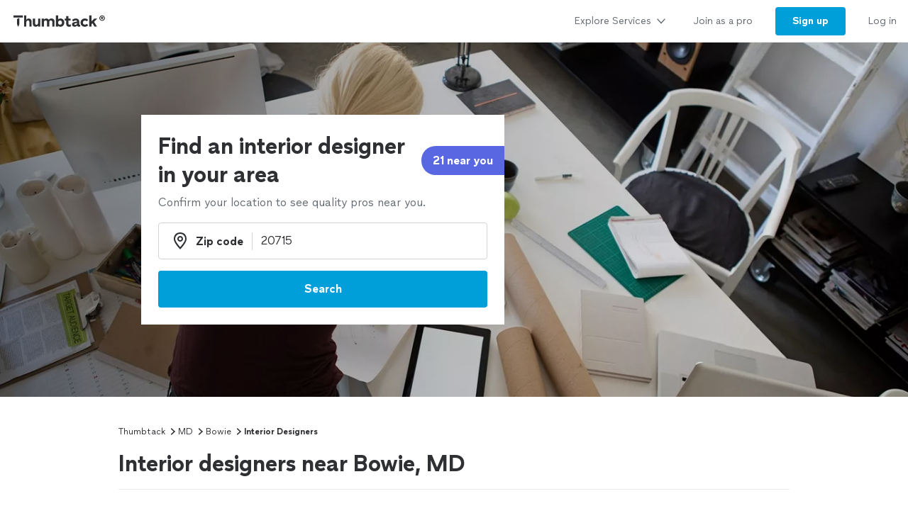

--- FILE ---
content_type: text/html; charset=utf-8
request_url: https://www.thumbtack.com/md/bowie/interior-designers
body_size: 53238
content:
<!DOCTYPE html><html><head><meta charSet="utf-8" data-next-head=""/><title data-next-head="">The 10 Best Interior Designers in Bowie, MD (with Free Estimates)</title><meta name="description" content="Here is the definitive list of Bowie&#x27;s interior designers as rated by the Bowie, MD community. Want to see who made the cut?" data-next-head=""/><meta name="viewport" content="width=device-width, initial-scale=1" data-next-head=""/><meta name="csrf-token" content="mPH3eJcAS9rp1T_itnAy4ySbpnVuO9HEqcJf0RwUX8M=" data-next-head=""/><meta property="og:type" content="website" data-next-head=""/><meta property="og:site_name" content="Thumbtack" data-next-head=""/><meta property="og:image" content="https://cdn.thumbtackstatic.com/fe-assets-rr/nextjs/v5/_next/static/images/share_image-586fa9b9a6ca1ea4af33124438fe4ca21184f418.jpg" data-next-head=""/><meta property="og:image:secure_url" content="https://cdn.thumbtackstatic.com/fe-assets-rr/nextjs/v5/_next/static/images/share_image-586fa9b9a6ca1ea4af33124438fe4ca21184f418.jpg" data-next-head=""/><meta property="og:image:width" content="1200" data-next-head=""/><meta property="og:image:height" content="630" data-next-head=""/><meta property="og:image:type" content="image/jpeg" data-next-head=""/><link rel="icon" href="https://cdn.thumbtackstatic.com/fe-assets-rr/nextjs/v5/_next/static/images/fav-d9da1dd4b154406aa350a1e034634fd87bc6ac3d.ico" data-next-head=""/><link rel="apple-touch-icon" href="https://cdn.thumbtackstatic.com/fe-assets-rr/nextjs/v5/_next/static/images/152x152-880702ff3690a7770512ff10cdb66e3ff983db33.png" data-next-head=""/><link rel="icon" type="image/png" href="https://cdn.thumbtackstatic.com/fe-assets-rr/nextjs/v5/_next/static/images/32x32-afac72a6ab034377c2c1b07d5f816da0328a7ac4.png" sizes="32x32" data-next-head=""/><link rel="icon" type="image/png" href="https://cdn.thumbtackstatic.com/fe-assets-rr/nextjs/v5/_next/static/images/16x16-9bd42bff4c3dd590c09ec26bb6c4465b27b03274.png" sizes="16x16" data-next-head=""/><link rel="manifest" href="/manifest.json" data-next-head=""/><link rel="mask-icon" href="https://cdn.thumbtackstatic.com/fe-assets-rr/nextjs/v5/_next/static/images/vector.image-7cf116cf71f0997204810a696dbc2861a9f77b66.svg" color="#2f3033" data-next-head=""/><meta name="theme-color" content="#ffffff" data-next-head=""/><link rel="canonical" href="https://www.thumbtack.com/md/bowie/interior-designers" data-next-head=""/><meta property="fb:app_id" content="131357050011" data-next-head=""/><meta name="dropbox-domain-verification" content="0gjo970nvgw9" data-next-head=""/><meta name="google-site-verification" content="ckQamNtnsr9kkzUxxQwqe2scPDni4dn9Qj59uY3bQA4" data-next-head=""/><link rel="preload" as="font" type="font/woff2" crossorigin="anonymous" href="https://fonts.thumbtack.com/thumbtack-rise/v10/ThumbtackRiseVF.woff2" data-next-head=""/><script src="https://optimizely.thumbtack.com/edge-client/v1/20611073899/21098500546" referrerPolicy="no-referrer-when-downgrade"></script><script id="global-vars" data-nscript="beforeInteractive">
            window.global = window;
            window.TT_LABEL = "cobaltIrLandingPage";
            window.TT_CSRF_TOKEN = "mPH3eJcAS9rp1T_itnAy4ySbpnVuO9HEqcJf0RwUX8M=";
            window.TT_COMPONENT_OWNER = "growth";
            window.TT_RUN_ID = "ed42cb6e0a37057b";
            window.TT_FB_KEY = "131357050011";
            window.TT_GOOGLE_CLIENT_ID = "558942459212-62flp86vagt4ipqoeuv18ctg5l54m9h8.apps.googleusercontent.com";
            window.TT_IMAGE_CDN = "https://production-next-images-cdn.thumbtack.com";
            
            
            
            
            
        </script><script id="cobalt-uri" type="text/plain" data-nscript="beforeInteractive">https://app.thumbtack.com/graphql</script><script id="google-tag-manager" data-nscript="beforeInteractive">
                dataLayer = [{"cookieId":"881OC1doMuSw9/zbyM4+xfEeX0PvqU6Tb5btDX5/gcw="}];
                (function (w, d, s, l, i) {
                w[l] = w[l] || [];
                w[l].push({ "gtm.start": new Date().getTime(), event: "gtm.js" });
                var f = d.getElementsByTagName(s)[0],
                    j = d.createElement(s),
                    dl = l != "dataLayer" ? "&l=" + l : "";
                j.defer = true;
                j.src = "https://www.googletagmanager.com/gtm.js?id=" + i + dl;
                f.parentNode.insertBefore(j, f);
                j.addEventListener(
                    "error",
                    function () {
                        w.gtm_script_failed = true;
                    },
                    false,
                );
                })(window, document, "script", "dataLayer", "GTM-N3FZSVQ");
            </script><link rel="preload" href="https://cdn.thumbtackstatic.com/fe-assets-rr/nextjs/v5/_next/static/css/23c20d5f554b6205.css" as="style"/><link rel="stylesheet" href="https://cdn.thumbtackstatic.com/fe-assets-rr/nextjs/v5/_next/static/css/23c20d5f554b6205.css" data-n-g=""/><link rel="preload" href="https://cdn.thumbtackstatic.com/fe-assets-rr/nextjs/v5/_next/static/css/c40d985556c5f2ee.css" as="style"/><link rel="stylesheet" href="https://cdn.thumbtackstatic.com/fe-assets-rr/nextjs/v5/_next/static/css/c40d985556c5f2ee.css" data-n-p=""/><noscript data-n-css=""></noscript><script defer="" nomodule="" src="https://cdn.thumbtackstatic.com/fe-assets-rr/nextjs/v5/_next/static/chunks/polyfills-42372ed130431b0a.js"></script><script src="https://cdn.thumbtackstatic.com/fe-assets-rr/nextjs/v5/_next/static/chunks/webpack-ebd2f3129c1645db.js" defer=""></script><script src="https://cdn.thumbtackstatic.com/fe-assets-rr/nextjs/v5/_next/static/chunks/framework-6c6dccff5ca7dbcc.js" defer=""></script><script src="https://cdn.thumbtackstatic.com/fe-assets-rr/nextjs/v5/_next/static/chunks/main-a6b4093663561a66.js" defer=""></script><script src="https://cdn.thumbtackstatic.com/fe-assets-rr/nextjs/v5/_next/static/chunks/pages/_app-9ce2e9c1498e4d1c.js" defer=""></script><script src="https://cdn.thumbtackstatic.com/fe-assets-rr/nextjs/v5/_next/static/chunks/96182-009f60178c6efeee.js" defer=""></script><script src="https://cdn.thumbtackstatic.com/fe-assets-rr/nextjs/v5/_next/static/chunks/50523-5c000fc7377f2b65.js" defer=""></script><script src="https://cdn.thumbtackstatic.com/fe-assets-rr/nextjs/v5/_next/static/chunks/25102-a1a6e8220ace7b8e.js" defer=""></script><script src="https://cdn.thumbtackstatic.com/fe-assets-rr/nextjs/v5/_next/static/chunks/89276-699b1198c2be3799.js" defer=""></script><script src="https://cdn.thumbtackstatic.com/fe-assets-rr/nextjs/v5/_next/static/chunks/63450-c27593572637aa42.js" defer=""></script><script src="https://cdn.thumbtackstatic.com/fe-assets-rr/nextjs/v5/_next/static/chunks/17855-354bb279e378a007.js" defer=""></script><script src="https://cdn.thumbtackstatic.com/fe-assets-rr/nextjs/v5/_next/static/chunks/44443-a5b33c5745c5da6e.js" defer=""></script><script src="https://cdn.thumbtackstatic.com/fe-assets-rr/nextjs/v5/_next/static/chunks/51724-23086dbdd88a7820.js" defer=""></script><script src="https://cdn.thumbtackstatic.com/fe-assets-rr/nextjs/v5/_next/static/chunks/95876-24ce85c03198e802.js" defer=""></script><script src="https://cdn.thumbtackstatic.com/fe-assets-rr/nextjs/v5/_next/static/chunks/35789-cc3cd64098859941.js" defer=""></script><script src="https://cdn.thumbtackstatic.com/fe-assets-rr/nextjs/v5/_next/static/chunks/91484-29a9b50f0ec7abe2.js" defer=""></script><script src="https://cdn.thumbtackstatic.com/fe-assets-rr/nextjs/v5/_next/static/chunks/52920-ac207de037d8d35f.js" defer=""></script><script src="https://cdn.thumbtackstatic.com/fe-assets-rr/nextjs/v5/_next/static/chunks/42968-ae5077a4fd264dbe.js" defer=""></script><script src="https://cdn.thumbtackstatic.com/fe-assets-rr/nextjs/v5/_next/static/chunks/98217-7c85384b07271c1f.js" defer=""></script><script src="https://cdn.thumbtackstatic.com/fe-assets-rr/nextjs/v5/_next/static/chunks/50891-4ddf8561531c2d05.js" defer=""></script><script src="https://cdn.thumbtackstatic.com/fe-assets-rr/nextjs/v5/_next/static/chunks/57379-e06cf23603260ecf.js" defer=""></script><script src="https://cdn.thumbtackstatic.com/fe-assets-rr/nextjs/v5/_next/static/chunks/69832-12479d4bcf40799a.js" defer=""></script><script src="https://cdn.thumbtackstatic.com/fe-assets-rr/nextjs/v5/_next/static/chunks/85719-d13fa0a11fae0fef.js" defer=""></script><script src="https://cdn.thumbtackstatic.com/fe-assets-rr/nextjs/v5/_next/static/chunks/pages/%5Bstate%5D/%5Bcity%5D/%5Bkeyword%5D-c598f7fead753877.js" defer=""></script><script src="https://cdn.thumbtackstatic.com/fe-assets-rr/nextjs/v5/_next/static/9hfiqqD7rpRJ0svXNbFWH/_buildManifest.js" defer=""></script><script src="https://cdn.thumbtackstatic.com/fe-assets-rr/nextjs/v5/_next/static/9hfiqqD7rpRJ0svXNbFWH/_ssgManifest.js" defer=""></script></head><body><div id="__next"><div class="flex flex-column"><div class="" style="--menu-drawer-height:0px"><div></div><div class="composable-customer-header_root__85ism"><div class="dn m_db"><div class="z-5 relative header-container_root__anlmA"><div class="flex flex-grow-1 flex-shrink-1"><a class="flex items-center ph3" href="/" aria-label="Thumbtack Home"><svg class="black db" aria-label="logo" width="137" height="35" viewBox="0 0 137 35" fill="none"><path d="M135 0H0v35h135V0z" fill="#fff"></path><path d="M127.981 9.784c2.118 0 3.822 1.685 3.822 3.757 0 2.054-1.713 3.758-3.822 3.758-2.165 0-3.85-1.704-3.85-3.758 0-2.072 1.685-3.757 3.85-3.757zm0 6.686c1.611 0 2.901-1.308 2.901-2.929 0-1.63-1.29-2.92-2.901-2.92-1.649 0-2.938 1.29-2.938 2.92a2.914 2.914 0 0 0 2.938 2.93zm.221-4.688c.893 0 1.4.433 1.4 1.115 0 .57-.406.976-1.115 1.059l1.142 1.317h-.893l-1.059-1.308h-.341v1.308h-.746v-3.49h1.612zm-.01.654h-.856v.93h.856c.396 0 .645-.156.645-.47 0-.303-.249-.46-.645-.46z" fill="#000"></path><path fill-rule="evenodd" clip-rule="evenodd" d="M3 9.754h13.223v2.887H3V9.754zm4.969 5.485c.818-1.138 2.043-1.54 3.301-1.54h-.003v7.264a7.122 7.122 0 0 1-.956 3.567l-.693 1.2-.693-1.2a7.146 7.146 0 0 1-.956-3.567v-5.724zm22.313 6.327v-7.24h3.102v6.319c0 1.397.787 2.294 2.005 2.294 1.219 0 2.315-1.04 2.315-2.602v-6.01h3.102v11.19h-3.102v-1.349c-.955 1.112-2.29 1.56-3.46 1.56-2.386 0-3.96-1.678-3.96-4.162h-.002zm23.096-2.152c0-1.537 1.002-2.602 2.364-2.602l-.003.002h-.002c1.265 0 2.029.876 2.029 2.295v6.41h3.102V18.28c0-2.509-1.55-4.188-4.224-4.188-1.409 0-2.912.521-3.817 1.893-.645-1.183-1.91-1.893-3.58-1.893-1.334 0-2.576.518-3.362 1.68v-1.469h-3.103v11.215h3.103v-6.104c0-1.56 1.024-2.602 2.386-2.602 1.24 0 2.005.876 2.005 2.295v6.41h3.102v-6.103zm23.959 2.2v-4.566h-2.005v-2.72h2.005v-3.574h3.102v3.573h2.982v2.72h-2.982v3.952c0 1.325.407 1.822 1.455 1.822.526 0 1.216-.165 1.694-.403l.739 2.698c-.836.45-2.005.64-3.103.64-2.005 0-3.889-1.087-3.889-4.14h.002v-.001zm12.93-2.697c-2.719.354-4.795 1.04-4.795 3.43v.005c0 2.104 1.55 3.383 3.698 3.383 1.598 0 2.91-.685 3.603-1.844.168 1.254 1.17 1.797 2.483 1.797a6.86 6.86 0 0 0 1.647-.214v-2.531c-.12.025-.264.047-.407.047-.55 0-.811-.307-.811-1.065V18.28c0-2.72-2.194-4.188-4.915-4.188-2.029 0-4.034.85-5.37 2.248l1.886 1.962c1.025-1.087 2.338-1.537 3.388-1.537 1.146 0 1.932.447 1.932 1.087 0 .592-.835.876-2.338 1.065zm2.41 1.348v.425h-.001c0 1.608-1.074 2.508-2.577 2.508-.858 0-1.383-.404-1.383-1.018 0-.661.595-1.087 2.004-1.3 1.1-.165 1.695-.379 1.957-.615zm4.892-.355c0-3.43 2.529-5.818 6.181-5.818 1.719 0 3.412.71 4.51 2.059l-2.029 1.988c-.619-.687-1.55-1.161-2.434-1.161-1.766 0-2.959 1.23-2.959 2.934 0 1.822 1.264 2.91 2.934 2.91.977 0 1.789-.404 2.434-1.113l2.005 1.963c-.955 1.23-2.722 2.058-4.487 2.058-3.65 0-6.155-2.413-6.155-5.82zm-76.472-3.975c.835-1.301 2.124-1.845 3.388-1.845 2.46 0 4.034 1.752 4.034 4.307v7.12h-3.103v-6.292c0-1.466-.74-2.413-2.005-2.413-1.264 0-2.314 1.136-2.314 2.791v5.915h-3.103V9.754h3.103v6.18zm48.22-1.845c-1.335 0-2.552.497-3.411 1.372V9.754h-3.103v15.764h3.103v-1.16c.857.851 2.076 1.372 3.412 1.372 3.174 0 5.345-2.461 5.345-5.82 0-3.358-2.195-5.818-5.345-5.818v-.002zm-.644 8.779c-1.6 0-2.767-1.161-2.767-2.98 0-1.727 1.169-2.959 2.767-2.959 1.598 0 2.743 1.23 2.743 2.98s-1.121 2.959-2.743 2.959zm44.238-4.567l3.96-3.974.002-.001H121l-4.461 4.399 4.199 6.79h-3.531l-2.815-4.66-1.481 1.467v3.195h-3.102V9.754h3.102v8.548z" fill="currentColor"></path></svg></a></div><div class="flex items-center overflow-hidden"><div class="link-bar_root__DN4S6 flex items-end" data-testid="global-header__link-bar"><div class="links_linksContainer__8eI0o"><a href="#" class="links_linkBarLink__qNMm_" tabindex="0"><div class="Type_text2__2_pIm flex items-center w-100"><div class="flex justify-between w-100 aligns-center">Explore Services<!-- --> <svg style="height:20px" height="28" width="28" fill="currentColor" viewBox="0 0 28 28" xmlns="http://www.w3.org/2000/svg"><path d="M6.354 10.764L14 19l7.689-8.275a1 1 0 00-1.342-1.482L14 16 7.715 9.301A1.026 1.026 0 007 9a1 1 0 00-1 1c0 .306.151.537.354.764z"></path></svg></div></div></a><div class="flex h-100"><a href="/pro" class="links_linkBarLink__qNMm_" tabindex="0"><div class="Type_text2__2_pIm flex items-center ">Join as a pro</div></a></div><a href="/register" class="links_linkBarThemedLink__pihFR" tabindex="0"><button class="themed_themedButton__UKQVj themed_themedButtonRoundedBordersLeft___blLq themed_themedButtonRoundedBordersRight__d0G5C themed_themedButtonThemePrimary__pd6_C themed_themedButtonWidthAuto__NPxnl" type="button"><span class="themed_flexWrapper__MQCSr themed_flexWrapperSizeSmall__gGusi">Sign up</span></button></a><a href="/login" class="links_linkBarLink__qNMm_" tabindex="0"><div class="Type_text2__2_pIm flex items-center ">Log in</div></a></div></div></div></div></div><div class="m_dn"><div class="z-5 relative header-container_root__anlmA"><button type="button" aria-label="Open Thumbtack navigation" class="composable-customer-header_drawerLauncher__LYUjf flex items-center pl3 bn"><svg class="blue db" aria-label="logo" width="49" height="46" viewBox="0 0 49 46" fill="currentColor"><path fill-rule="evenodd" clip-rule="evenodd" d="M0 26c0 11.045 8.955 20 20 20 11.046 0 20-8.955 20-20 0-11.046-8.954-20-20-20C8.955 6 0 14.954 0 26z"></path><path fill-rule="evenodd" clip-rule="evenodd" d="M29.773 21.061H10.227v-4.447h19.546v4.447zm-8.774 17.51a10.313 10.313 0 0 0 1.378-5.152V22.932c-1.812 0-3.574.58-4.754 2.223v8.264c0 1.808.476 3.585 1.379 5.151L20 40.302 21 38.57z" fill="#fff"></path><path d="M44.66 5.65c2.3 0 4.15 1.83 4.15 4.08 0 2.23-1.86 4.08-4.15 4.08-2.35 0-4.18-1.85-4.18-4.08 0-2.25 1.83-4.08 4.18-4.08zm0 7.26c1.75 0 3.15-1.42 3.15-3.18 0-1.77-1.4-3.17-3.15-3.17-1.79 0-3.19 1.4-3.19 3.17 0 1.76 1.4 3.18 3.19 3.18zm.24-5.09c.97 0 1.52.47 1.52 1.21 0 .62-.44 1.06-1.21 1.15l1.24 1.43h-.97l-1.15-1.42h-.37v1.42h-.81V7.82h1.75zm-.01.71h-.93v1.01h.93c.43 0 .7-.17.7-.51 0-.33-.27-.5-.7-.5z" fill="#2F3033"></path></svg></button><div class="flex items-center"><div class="Type_title5__9a0XV truncate"></div></div><button type="button" aria-label="Open Thumbtack mobile menu" class="composable-customer-header_drawerLauncher__LYUjf flex items-center bn"><svg class="black" height="28" width="28" fill="currentColor" viewBox="0 0 28 28" xmlns="http://www.w3.org/2000/svg"><path d="M23 13H5a1 1 0 100 2h18a1 1 0 100-2zm0 7H5a1 1 0 100 2h18a1 1 0 100-2zM5 8h18a1 1 0 100-2H5a1 1 0 100 2z"></path></svg></button></div><div class="w-100"><div class="flex flex-column absolute left0 w-100 bg-white br b-gray-300 z-4 drawer_content__HMqCK top0"><div class="flex flex-column overflow-y-auto"><div class="links_linksContainer__8eI0o links_linksContainerVertical__FwLLk"><a href="#" class="links_drawerLink__f17Y7" tabindex="0"><div class="Type_title4__I3E3d flex items-center w-100"><div class="flex justify-between w-100 aligns-center">Explore Services<!-- --> <svg class="h2" height="28" width="28" fill="currentColor" viewBox="0 0 28 28" xmlns="http://www.w3.org/2000/svg"><path d="M10.764 21.646L19 14l-8.275-7.689a1 1 0 00-1.482 1.342L16 14l-6.699 6.285c-.187.2-.301.435-.301.715a1 1 0 001 1c.306 0 .537-.151.764-.354z"></path></svg></div></div></a><div class=""><a href="/pro" class="links_drawerLink__f17Y7" tabindex="0"><div class="Type_title4__I3E3d flex items-center ">Join as a pro</div></a></div><a href="/register" class="links_drawerLink__f17Y7" tabindex="0"><div class="Type_title4__I3E3d flex items-center ">Sign up</div></a><a href="/login" class="links_drawerLink__f17Y7" tabindex="0"><div class="Type_title4__I3E3d flex items-center ">Log in</div></a></div></div></div></div></div></div><div class="" style="background:#fafafa"><div class="w-100 z-1 relative hero-header_root__qfw8c "><div class="relative m_absolute hero-header_heroHeaderHeight__nr0jz hero-header_heroContainer__WLxGu"><picture class="Image_picture__9nTha"><source type="image/webp" srcSet="https://production-next-images-cdn.thumbtack.com/i/302056701488595124/width/120.webp 120w,https://production-next-images-cdn.thumbtack.com/i/302056701488595124/width/320.webp 320w,https://production-next-images-cdn.thumbtack.com/i/302056701488595124/width/400.webp 400w,https://production-next-images-cdn.thumbtack.com/i/302056701488595124/width/640.webp 640w,https://production-next-images-cdn.thumbtack.com/i/302056701488595124/width/768.webp 768w,https://production-next-images-cdn.thumbtack.com/i/302056701488595124/width/1024.webp 1024w,https://production-next-images-cdn.thumbtack.com/i/302056701488595124/width/1366.webp 1366w,https://production-next-images-cdn.thumbtack.com/i/302056701488595124/width/1600.webp 1600w,https://production-next-images-cdn.thumbtack.com/i/302056701488595124/width/1920.webp 1920w,https://production-next-images-cdn.thumbtack.com/i/302056701488595124/width/2200.webp 2200w,https://production-next-images-cdn.thumbtack.com/i/302056701488595124/width/2350.webp 2350w,https://production-next-images-cdn.thumbtack.com/i/302056701488595124/width/2560.webp 2560w" sizes="100vw"/><img sizes="100vw" srcSet="https://production-next-images-cdn.thumbtack.com/i/302056701488595124/width/120.jpeg 120w,https://production-next-images-cdn.thumbtack.com/i/302056701488595124/width/320.jpeg 320w,https://production-next-images-cdn.thumbtack.com/i/302056701488595124/width/400.jpeg 400w,https://production-next-images-cdn.thumbtack.com/i/302056701488595124/width/640.jpeg 640w,https://production-next-images-cdn.thumbtack.com/i/302056701488595124/width/768.jpeg 768w,https://production-next-images-cdn.thumbtack.com/i/302056701488595124/width/1024.jpeg 1024w,https://production-next-images-cdn.thumbtack.com/i/302056701488595124/width/1366.jpeg 1366w,https://production-next-images-cdn.thumbtack.com/i/302056701488595124/width/1600.jpeg 1600w,https://production-next-images-cdn.thumbtack.com/i/302056701488595124/width/1920.jpeg 1920w,https://production-next-images-cdn.thumbtack.com/i/302056701488595124/width/2200.jpeg 2200w,https://production-next-images-cdn.thumbtack.com/i/302056701488595124/width/2350.jpeg 2350w,https://production-next-images-cdn.thumbtack.com/i/302056701488595124/width/2560.jpeg 2560w" src="https://production-next-images-cdn.thumbtack.com/i/302056701488595124/width/1024.jpeg" height="500px" alt="Find an interior designer in your area" style="object-fit:cover;object-position:center" fetchpriority="high" class="Image_imageStart__rFoNE Image_imageEnd__P5092"/></picture><div class="absolute top-0 bottom-0 w-100"><div class="hero_section absolute w-100 hero-header_imageOverlayGradient__mvRlA hero-header_heroHeaderHeight__nr0jz"></div><div class="Wrap_root__YXWM_"><div class="pv3 relative z-1 m_dn white hero_header_parent_mobile flex flex-column items-start justify-center hero-header_heroHeaderHeight__nr0jz"></div></div></div></div><div class="hero_section m_relative left0 w-100"></div></div></div><div class="Wrap_root__YXWM_"><div class="bb b-gray-300 ir-header_mainHeader__x8LSe"><nav aria-label="Breadcrumb"><ol class="Type_text3__wyjTq flex flex-wrap items-center ttc"><li class="breadcrumbs_item__EEbQ6"><a class="plain_plain__uVCE8 plain_plainThemeInherit__ruRRY plain_plainWidthAuto__gL9F8" href="/" target="_self">Thumbtack</a></li><svg height="14" width="14" fill="currentColor" viewBox="0 0 14 14" xmlns="http://www.w3.org/2000/svg"><path d="M5.26 11.391L10.112 7l-4.88-4.425a.778.778 0 00-1.153 1.043L7.777 7l-3.655 3.333a.798.798 0 00-.234.556c0 .43.348.778.778.778.238 0 .417-.118.594-.276z"></path></svg><li class="breadcrumbs_item__EEbQ6"><a class="plain_plain__uVCE8 plain_plainThemeInherit__ruRRY plain_plainWidthAuto__gL9F8" href="/md/" target="_self">MD</a></li><svg height="14" width="14" fill="currentColor" viewBox="0 0 14 14" xmlns="http://www.w3.org/2000/svg"><path d="M5.26 11.391L10.112 7l-4.88-4.425a.778.778 0 00-1.153 1.043L7.777 7l-3.655 3.333a.798.798 0 00-.234.556c0 .43.348.778.778.778.238 0 .417-.118.594-.276z"></path></svg><li class="breadcrumbs_item__EEbQ6"><a class="plain_plain__uVCE8 plain_plainThemeInherit__ruRRY plain_plainWidthAuto__gL9F8" href="/md/bowie" target="_self">Bowie</a></li><svg height="14" width="14" fill="currentColor" viewBox="0 0 14 14" xmlns="http://www.w3.org/2000/svg"><path d="M5.26 11.391L10.112 7l-4.88-4.425a.778.778 0 00-1.153 1.043L7.777 7l-3.655 3.333a.798.798 0 00-.234.556c0 .43.348.778.778.778.238 0 .417-.118.594-.276z"></path></svg><li class="breadcrumbs_item__EEbQ6"><p class="dib pa0 ma0 bn black">Interior Designers</p></li></ol></nav><h1 class="Type_title2__gGlGa mv3">Interior designers near Bowie, MD</h1></div><div class="b-gray-300 m_mt0 bn m_pb4"><div><div class="flex justify-between items-end"><div class="flex-grow"><div><h2 class="Type_title3___voqu" id="pro_list_header"><span class="flex items-end col-gap1">Top pros for your project</span></h2><div class="dn m_db"><p class="Type_text1__634gq black-300 mt2"><span class="flex items-center"><span class="sort-descriptors_descriptorsContainer__i5YtQ"><span class="sort-descriptors_descriptor__CL3sg sort-descriptors_hidden__s0uBB">These pros consistently receive high praise in customer reviews.</span><span class="sort-descriptors_descriptor__CL3sg sort-descriptors_hidden__s0uBB">These popular pros are highly sought after for their quality and expertise.</span><span class="sort-descriptors_descriptor__CL3sg sort-descriptors_hidden__s0uBB">These pros recognize that your time is important, and are the fastest to respond to requests.</span><span class="sort-descriptors_descriptor__CL3sg sort-descriptors_visible___nzSL">These highly recommended pros are experts, ready to help with your project.</span></span><span class="ml2 flex items-center"><button class="plain_plain__uVCE8 plain_plainThemeInherit__ruRRY plain_plainWidthAuto__gL9F8" aria-label="Our pros match your search, have reviews from real customers, and pay for visibility on our site.
Learn more" type="button"><span class="plain_flexCenter__KgfKB"><svg class="black-300" height="18" width="18" fill="currentColor" viewBox="0 0 18 18" xmlns="http://www.w3.org/2000/svg"><path d="M13.247 13.248a6.008 6.008 0 000-8.49 6.008 6.008 0 00-8.488 0 6.008 6.008 0 000 8.49 6.008 6.008 0 008.488 0zm-9.903 1.414c-3.12-3.12-3.12-8.198 0-11.318 3.121-3.121 8.197-3.121 11.318 0 3.123 3.12 3.123 8.198 0 11.318a7.973 7.973 0 01-5.659 2.341c-2.05 0-4.098-.78-5.659-2.34zm6.37-7.94c-.37.375-1.051.375-1.42 0a1.021 1.021 0 01-.29-.708c0-.14.029-.263.08-.384.05-.132.119-.233.21-.334.1-.09.21-.172.329-.221a.96.96 0 01.38-.072c.27 0 .52.101.71.293.09.101.16.202.21.334a.98.98 0 01.08.384c0 .131-.03.263-.08.384s-.12.234-.21.324zm-.71 6.281a1 1 0 001-1v-3a1 1 0 10-2 0v3a1 1 0 001 1z"></path></svg></span></button></span></span></p></div></div></div><div class="dn m_db ml3"><div class="Dropdown_root__D893_"><select class="Dropdown_select__Fi7TZ Dropdown_selectStateDefault__Z8aJJ Dropdown_selectSizeSmall__EPC3e Dropdown_selectRoundedBordersLeft__xe7rG Dropdown_selectRoundedBordersRight__AgLfT" id="pro-sort-dropdown" aria-label="Sort pros by"><option value="Recommended" selected="">Recommended</option><option value="Highest rated">Highest rated</option><option value="Most hires">Most hires</option><option value="Fastest response">Fastest response</option></select><svg viewBox="0 0 24 24" width="18" height="18" class="Dropdown_caret__myiD4" stroke="#2f3033" stroke-width="3" fill="none" stroke-linecap="round" stroke-linejoin="round"><polyline points="6 9 12 15 18 9"></polyline></svg></div></div></div><div class="Type_text3__wyjTq m_dn m_pb5 pb4"><div class="flex mt3 m_dn ir-header_scrollable__1Mlp7"><div class="mr1"><button class="Chip_filterChip___UnrM br-pill mr1 truncate no-underlin mb1 ph3 pv2 b Chip_filterChipSelected__2Ksca" type="button" aria-pressed="true"><div class="Chip_contentContainer__EBiL4"><span class="Chip_iconWrap__R14tX"><svg height="14" width="14" fill="currentColor" viewBox="0 0 14 14" xmlns="http://www.w3.org/2000/svg"><path d="M4.22 4.335a.72.72 0 00.53.237.72.72 0 00.53-.237.854.854 0 000-1.144l-1.5-1.619L3.25 1l-.53.571v.001l-1.5 1.619a.854.854 0 000 1.144.71.71 0 001.06 0l.22-.237v5.804l-.22-.237a.71.71 0 00-1.06 0 .854.854 0 000 1.144L3.25 13l2.03-2.19a.854.854 0 000-1.144.71.71 0 00-1.06 0L4 9.902V4.098l.22.237zm3.53.415h4.5a.75.75 0 000-1.5h-4.5a.75.75 0 000 1.5zm4.5 1.5h-4.5a.75.75 0 000 1.5h4.5a.75.75 0 000-1.5zm0 3h-4.5a.75.75 0 000 1.5h4.5a.75.75 0 000-1.5z"></path></svg></span>Recommended</div></button></div><div class="mr1"><button class="Chip_filterChip___UnrM br-pill mr1 truncate no-underlin mb1 ph3 pv2 b Chip_filterChipNotSelected__ZiBiN" type="button" aria-pressed="false"><div class="Chip_contentContainer__EBiL4">Highest rated</div></button></div><div class="mr1"><button class="Chip_filterChip___UnrM br-pill mr1 truncate no-underlin mb1 ph3 pv2 b Chip_filterChipNotSelected__ZiBiN" type="button" aria-pressed="false"><div class="Chip_contentContainer__EBiL4">Most hires</div></button></div><div class="mr1"><button class="Chip_filterChip___UnrM br-pill mr1 truncate no-underlin mb1 ph3 pv2 b Chip_filterChipNotSelected__ZiBiN" type="button" aria-pressed="false"><div class="Chip_contentContainer__EBiL4">Fastest response</div></button></div></div><p class="Type_text2__2_pIm mt3 m_dn black-300"><span class="flex items-center col-gap2"><span class="sort-descriptors_descriptorsContainer__i5YtQ"><span class="sort-descriptors_descriptor__CL3sg sort-descriptors_hidden__s0uBB">These pros consistently receive high praise in customer reviews.</span><span class="sort-descriptors_descriptor__CL3sg sort-descriptors_hidden__s0uBB">These popular pros are highly sought after for their quality and expertise.</span><span class="sort-descriptors_descriptor__CL3sg sort-descriptors_hidden__s0uBB">These pros recognize that your time is important, and are the fastest to respond to requests.</span><span class="sort-descriptors_descriptor__CL3sg sort-descriptors_visible___nzSL">These highly recommended pros are experts, ready to help with your project.</span></span><button class="plain_plain__uVCE8 plain_plainThemeInherit__ruRRY plain_plainWidthAuto__gL9F8" aria-label="Our pros match your search, have reviews from real customers, and pay for visibility on our site.
Learn more" type="button"><span class="plain_flexCenter__KgfKB"><svg class="black-300" height="18" width="18" fill="currentColor" viewBox="0 0 18 18" xmlns="http://www.w3.org/2000/svg"><path d="M13.247 13.248a6.008 6.008 0 000-8.49 6.008 6.008 0 00-8.488 0 6.008 6.008 0 000 8.49 6.008 6.008 0 008.488 0zm-9.903 1.414c-3.12-3.12-3.12-8.198 0-11.318 3.121-3.121 8.197-3.121 11.318 0 3.123 3.12 3.123 8.198 0 11.318a7.973 7.973 0 01-5.659 2.341c-2.05 0-4.098-.78-5.659-2.34zm6.37-7.94c-.37.375-1.051.375-1.42 0a1.021 1.021 0 01-.29-.708c0-.14.029-.263.08-.384.05-.132.119-.233.21-.334.1-.09.21-.172.329-.221a.96.96 0 01.38-.072c.27 0 .52.101.71.293.09.101.16.202.21.334a.98.98 0 01.08.384c0 .131-.03.263-.08.384s-.12.234-.21.324zm-.71 6.281a1 1 0 001-1v-3a1 1 0 10-2 0v3a1 1 0 001 1z"></path></svg></span></button></span></p></div></div></div></div><script type="application/ld+json">{"@context":"https://schema.org","@type":"BreadcrumbList","itemListElement":[{"@context":"https://schema.org","@type":"ListItem","position":1,"item":{"@type":"Thing","name":"Thumbtack","@id":"/"}},{"@context":"https://schema.org","@type":"ListItem","position":2,"item":{"@type":"Thing","name":"MD","@id":"/md/"}},{"@context":"https://schema.org","@type":"ListItem","position":3,"item":{"@type":"Thing","name":"Bowie","@id":"/md/bowie"}},{"@context":"https://schema.org","@type":"ListItem","position":4,"item":{"@type":"Thing","name":"Interior Designers"}}]}</script><div class="Wrap_root__YXWM_"><div class=""><div class="Wrap_root__YXWM_ Wrap_bleedBelowSmall__bB6AK"><div class="pro-list-results-front-door_root__SSg22"><div class="pro-list-results-front-door_proListResultsWrapper__C97Od"><div class="ph3 s_ph0"><div><div class="bb b-gray-300 pv3 m_pv4"><a href="/dc/washington/interior-designers/plush-design-studio/service/515203054936457244" data-test="pro-list-result" rel="noopener noreferrer" tabindex="0"><div class="flex flex-wrap"><div class="br2 mr2 m_mr3 flex-none overflow-hidden relative pro-list-result_avatarContainer__OBflm pro-list-result-image_proImage__rVtFv"><div class="dn m_db"><div class="Avatar_root__xlWSi Avatar_rootXlarge__hQuO1" style="width:140px;height:140px"><picture class="Image_picture__9nTha Avatar_avatarRadius__lTOHQ"><img sizes="0px" height="140px" alt="Avatar for Plush Design Studio" style="object-fit:cover;object-position:center" fetchpriority="auto" class="Image_imageStart__rFoNE"/></picture><noscript><img src="https://production-next-images-cdn.thumbtack.com/i/556553723367522304/desktop/standard/400square-legacy" alt="Avatar for Plush Design Studio"/></noscript></div></div><div class="m_dn"><div class="Avatar_root__xlWSi Avatar_rootMedium__YQZUh" style="width:72px;height:72px"><picture class="Image_picture__9nTha Avatar_avatarRadius__lTOHQ"><img sizes="0px" height="72px" alt="Avatar for Plush Design Studio" style="object-fit:cover;object-position:center" fetchpriority="auto" class="Image_imageStart__rFoNE"/></picture><noscript><img src="https://production-next-images-cdn.thumbtack.com/i/556553723367522304/desktop/standard/400square-legacy" alt="Avatar for Plush Design Studio"/></noscript></div></div></div><div class="m_flex flex-1 m_justify-between m_flex-row flex-column pro-list-result_profileInfoContainer__Q6R_W"><div class="mw7 flex-1 w-100"><div><div class="pro-title mr1 black hover-blue"><span class="dib m_dn tp-body-2 pre">1. </span><div class="Type_title7__9t_vN dib s_dn">Plush Design Studio</div><span class="dn s_dib tp-body-1 pre">1. </span><div class="Type_title6__pMyYO dn s_dib">Plush Design Studio</div></div><div class="flex flex-wrap mt1"><div class="lazy-tooltip_root__IdzF6"><div class="top-pro-tooltip flex items-center mr1 m_mr2 h-100" tabindex="0" role="button"><div class="flex items-center"><svg width="18" height="18" viewBox="0 0 18 18" fill="none"><path d="M12.885 5.08H5.42v8.484h7.465V5.08z" fill="#FFCB42"></path><path fill-rule="evenodd" clip-rule="evenodd" d="M9.466.295a.87.87 0 0 0-.932 0l-1.366.866a.87.87 0 0 1-.502.134l-1.615-.067a.87.87 0 0 0-.807.467l-.75 1.432a.87.87 0 0 1-.367.367l-1.432.75a.87.87 0 0 0-.467.807l.067 1.615a.87.87 0 0 1-.135.502L.295 8.534a.87.87 0 0 0 0 .932l.865 1.366c.095.15.142.324.135.502l-.067 1.615a.871.871 0 0 0 .467.807l1.432.75a.87.87 0 0 1 .367.367l.75 1.432a.87.87 0 0 0 .807.467l1.615-.067a.871.871 0 0 1 .502.135l1.366.865a.87.87 0 0 0 .932 0l1.366-.865a.871.871 0 0 1 .502-.135l1.615.067a.871.871 0 0 0 .807-.467l.75-1.432a.87.87 0 0 1 .367-.367l1.432-.75a.871.871 0 0 0 .467-.807l-.067-1.615a.871.871 0 0 1 .135-.502l.865-1.366a.87.87 0 0 0 0-.932l-.865-1.366a.871.871 0 0 1-.135-.502l.067-1.615a.87.87 0 0 0-.467-.807l-1.432-.75a.87.87 0 0 1-.367-.367l-.75-1.432a.871.871 0 0 0-.807-.467l-1.615.067a.871.871 0 0 1-.502-.134L9.466.295zm.692 2.917L9.194 2.6a.362.362 0 0 0-.388 0l-.964.611a1.38 1.38 0 0 1-.796.214l-1.14-.047a.362.362 0 0 0-.336.193l-.53 1.012a1.38 1.38 0 0 1-.582.582l-1.012.53a.362.362 0 0 0-.193.335L3.3 7.171a1.38 1.38 0 0 1-.214.796l-.61.964a.362.362 0 0 0 0 .388l.61.964c.15.238.225.515.214.796l-.047 1.14c-.006.14.07.271.193.336l1.012.53c.249.13.452.333.582.582l.53 1.012c.065.124.195.2.335.194l1.141-.048c.28-.011.558.063.796.214l.964.61c.119.076.27.076.388 0l.964-.61a1.38 1.38 0 0 1 .796-.214l1.14.048c.14.005.271-.07.336-.194l.53-1.012a1.38 1.38 0 0 1 .582-.582l1.012-.53a.362.362 0 0 0 .193-.335l-.047-1.141a1.38 1.38 0 0 1 .214-.796l.61-.964a.362.362 0 0 0 0-.388l-.61-.964a1.38 1.38 0 0 1-.214-.796l.047-1.14a.362.362 0 0 0-.193-.336l-1.012-.53a1.38 1.38 0 0 1-.582-.582l-.53-1.012a.362.362 0 0 0-.335-.193l-1.141.047a1.38 1.38 0 0 1-.796-.213zM9.466 2.17a.87.87 0 0 0-.932 0l-.965.612a.87.87 0 0 1-.502.134l-1.14-.047a.87.87 0 0 0-.808.466l-.53 1.012a.87.87 0 0 1-.367.367l-1.012.53a.87.87 0 0 0-.466.807l.047 1.141a.87.87 0 0 1-.135.502l-.61.965a.87.87 0 0 0 0 .932l.61.965a.87.87 0 0 1 .135.502l-.047 1.14a.87.87 0 0 0 .466.808l1.012.53a.87.87 0 0 1 .367.367l.53 1.012a.87.87 0 0 0 .807.466l1.141-.047a.87.87 0 0 1 .502.135l.965.61c.284.181.647.181.932 0l.965-.61a.87.87 0 0 1 .502-.135l1.14.047a.87.87 0 0 0 .808-.466l.53-1.012a.87.87 0 0 1 .367-.367l1.012-.53a.87.87 0 0 0 .466-.807l-.047-1.141a.87.87 0 0 1 .134-.502l.612-.965a.871.871 0 0 0 0-.932l-.612-.965a.871.871 0 0 1-.134-.502l.047-1.14a.87.87 0 0 0-.466-.808l-1.012-.53a.87.87 0 0 1-.367-.367l-.53-1.012a.87.87 0 0 0-.807-.466l-1.141.047a.871.871 0 0 1-.502-.134l-.965-.612zm-.72 4.082a.17.17 0 0 1 .323 0l.58 1.745a.17.17 0 0 0 .162.117h1.872a.17.17 0 0 1 .098.308L10.274 9.49a.17.17 0 0 0-.063.192l.577 1.734a.17.17 0 0 1-.259.192l-1.523-1.08a.17.17 0 0 0-.197 0l-1.523 1.08a.17.17 0 0 1-.259-.192l.577-1.734a.17.17 0 0 0-.063-.192L6.034 8.422a.17.17 0 0 1 .098-.308h1.872a.17.17 0 0 0 .161-.117l.582-1.745z" fill="#009FD9"></path></svg><div class="ml1"><p class="Type_text2__2_pIm black-300">Top Pro</p></div></div></div></div><div class="hideAtOrBelow320px"><div class="pro-ratings flex items-center"><div class="Type_text2__2_pIm nowrap overflow-hidden black-300"><div class="flex items-center undefined"><div class="flex mr1 b flex-shrink-0 flex-grow-0 green"><p class="Type_text1__634gq">Exceptional 5.0</p></div><div class="flex mr1 flex-shrink-0 flex-grow-0"><div class="green-star-rating_root__zpgyw green-star-rating_small__vt0vm" data-star="5" aria-label="5 stars out of 5 star rating" role="img"></div></div><p class="Type_text2__2_pIm flex items-center black-300 flex-shrink-0 flex-grow-0">(5)</p></div></div></div></div><div class="hideAbove320px"><div class="pro-ratings flex items-center"><div class="Type_text2__2_pIm nowrap overflow-hidden black-300"><div class="flex items-center undefined"><div class="flex mr1 b flex-shrink-0 flex-grow-0 green"><p class="Type_text1__634gq">Exceptional 5.0</p></div><svg class="flex mr1 green flex-shrink-0 flex-grow-0" height="14" width="14" fill="currentColor" viewBox="0 0 14 14" xmlns="http://www.w3.org/2000/svg"><path d="M8.627 5.246L7.342 1.258a.356.356 0 00-.684 0L5.373 5.244l-4.015.049c-.346.004-.489.466-.212.682l3.222 2.513-1.197 4.018c-.103.345.272.63.553.421L7 10.494l3.276 2.435c.282.209.656-.076.553-.422L9.632 8.49l3.222-2.513c.277-.216.134-.677-.211-.682l-4.016-.048z"></path></svg><p class="Type_text2__2_pIm flex items-center black-300 flex-shrink-0 flex-grow-0">(5)</p></div></div></div></div></div><div class="flex flex-wrap"><div class="mt2 mr1"><div class="pro-pill flex"><div class="flex "><div class="lazy-tooltip_root__IdzF6"><div class="Type_text3__wyjTq b flex br-pill truncate items-center signal_signal__ert_O signal_urgencySignal__8rvUr signal_indigo__qiDtq"><svg class="mr1" height="14" width="14" fill="currentColor" viewBox="0 0 14 14" xmlns="http://www.w3.org/2000/svg"><path d="M8 6.143H6c-.552 0-1-.385-1-.857 0-.473.448-.857 1-.857h3c.553 0 1-.384 1-.858 0-.473-.447-.857-1-.857H8v-.857C8 1.384 7.553 1 7 1c-.553 0-1 .384-1 .857v.857c-1.654 0-3 1.154-3 2.572 0 1.417 1.346 2.571 3 2.571h2c.552 0 1 .385 1 .857 0 .473-.448.857-1 .857H4.5c-.553 0-1 .384-1 .858s.447.857 1 .857H6v.857c0 .474.447.857 1 .857.553 0 1-.383 1-.857v-.857c1.654 0 3-1.154 3-2.572 0-1.417-1.346-2.571-3-2.571z"></path></svg>Great value</div></div></div></div></div></div><div class="signal-parent dn m_db mt2"><ul class="flex flex-column w-100 black-300"><li class="Type_text2__2_pIm signal-child nowrap black-300 flex pre items-center"><span class="flex mr1 m_mr2 black-300"><svg class="" height="18" width="18" fill="currentColor" viewBox="0 0 18 18" xmlns="http://www.w3.org/2000/svg"><path d="M15.5 6.75a2.248 2.248 0 01-1.59 2.14c.053-.29.09-.585.09-.89V3.004h1.25a.25.25 0 01.25.25V6.75zM12 8c0 1.654-1.346 3-3 3S6 9.654 6 8V3h6v5zM2.5 6.75V3.246a.25.25 0 01.25-.25H4V8c0 .305.037.6.09.89A2.248 2.248 0 012.5 6.75zM15.25 1H2.75C1.785 1 1 1.785 1 2.75v4a3.75 3.75 0 003.692 3.744c.706 1.214 1.89 2.115 3.308 2.403V15H6a1 1 0 100 2h6a1 1 0 100-2h-2v-2.103c1.418-.288 2.603-1.189 3.308-2.403A3.75 3.75 0 0017 6.75v-4C17 1.785 16.215 1 15.25 1z"></path></svg></span><span class="" style="font-style:normal">11 hires on Thumbtack</span></li><li class="Type_text2__2_pIm signal-child nowrap black-300 flex pre items-center"><span class="flex mr1 m_mr2 black-300"><svg class="" height="18" width="18" fill="currentColor" viewBox="0 0 18 18" xmlns="http://www.w3.org/2000/svg"><path d="M3.002 7.25c0 3.248 4.342 7.756 5.23 8.825l.769.925.769-.926c.888-1.068 5.234-5.553 5.234-8.824C15.004 4.145 13 1 9.001 1c-3.999 0-6 3.145-6 6.25zm1.994 0C4.995 5.135 6.175 3 9 3s4.002 2.135 4.002 4.25c0 1.777-2.177 4.248-4.002 6.59C7.1 11.4 4.996 9.021 4.996 7.25zM8.909 5.5c-.827 0-1.5.673-1.5 1.5s.673 1.5 1.5 1.5 1.5-.673 1.5-1.5-.673-1.5-1.5-1.5z"></path></svg></span><span class="" style="font-style:normal">Serves Bowie, MD</span></li></ul></div><div class="signal-parent m_dn mt2"><ul class="flex flex-column w-100 black-300"><li class="Type_text2__2_pIm signal-child nowrap black-300 flex pre items-center"><span class="flex mr1 m_mr2 black-300"><svg class="" height="18" width="18" fill="currentColor" viewBox="0 0 18 18" xmlns="http://www.w3.org/2000/svg"><path d="M15.5 6.75a2.248 2.248 0 01-1.59 2.14c.053-.29.09-.585.09-.89V3.004h1.25a.25.25 0 01.25.25V6.75zM12 8c0 1.654-1.346 3-3 3S6 9.654 6 8V3h6v5zM2.5 6.75V3.246a.25.25 0 01.25-.25H4V8c0 .305.037.6.09.89A2.248 2.248 0 012.5 6.75zM15.25 1H2.75C1.785 1 1 1.785 1 2.75v4a3.75 3.75 0 003.692 3.744c.706 1.214 1.89 2.115 3.308 2.403V15H6a1 1 0 100 2h6a1 1 0 100-2h-2v-2.103c1.418-.288 2.603-1.189 3.308-2.403A3.75 3.75 0 0017 6.75v-4C17 1.785 16.215 1 15.25 1z"></path></svg></span><span class="" style="font-style:normal">11 hires on Thumbtack</span></li><li class="Type_text2__2_pIm signal-child nowrap black-300 flex pre items-center"><span class="flex mr1 m_mr2 black-300"><svg class="" height="18" width="18" fill="currentColor" viewBox="0 0 18 18" xmlns="http://www.w3.org/2000/svg"><path d="M3.002 7.25c0 3.248 4.342 7.756 5.23 8.825l.769.925.769-.926c.888-1.068 5.234-5.553 5.234-8.824C15.004 4.145 13 1 9.001 1c-3.999 0-6 3.145-6 6.25zm1.994 0C4.995 5.135 6.175 3 9 3s4.002 2.135 4.002 4.25c0 1.777-2.177 4.248-4.002 6.59C7.1 11.4 4.996 9.021 4.996 7.25zM8.909 5.5c-.827 0-1.5.673-1.5 1.5s.673 1.5 1.5 1.5 1.5-.673 1.5-1.5-.673-1.5-1.5-1.5z"></path></svg></span><span class="" style="font-style:normal">Serves Bowie, MD</span></li></ul></div><div class="flex mt2"><div class="flex items-center nowrap black-300"><span class="flex-none mr2"><span class="flex items-center justify-center relative pulsing-circle_root__Opaj9" role="presentation"><span class="br-100 absolute bg-green pulsing-circle_dot__qCwWg" role="presentation"><span class="br-100 absolute bg-green pulsing-circle_pulse__Pj6Vx" role="presentation"></span></span></span></span><p class="Type_text2__2_pIm truncate">Online now</p></div></div><div class="null mt2"><div class="pro-review_root__VUMFf mt2 relative pro-review_isClickable__x1par" tabindex="0"><div class="black-300 pro-review_truncateForSeeMore__h2r0Z"><span class=""><span>Digant S. says, &quot;Riya was great to work with! She really understood what we wanted and made our space look amazing. The whole process was easy and enjoyable. Highly recommend!&quot;</span></span><span class="blue ml1">See more</span></div></div></div></div></div><div class="mt2 m_mt0 flex m_ml3 m_flex-column flex-shrink-0 m_items-end m_justify-end"><div class="dn m_db"><button class="themed_themedButton__UKQVj themed_themedButtonRoundedBordersLeft___blLq themed_themedButtonRoundedBordersRight__d0G5C themed_themedButtonThemePrimary__pd6_C themed_themedButtonWidthAuto__NPxnl" type="button"><span class="themed_flexWrapper__MQCSr themed_flexWrapperSizeSmall__gGusi">View profile</span></button></div></div></div></div><div class="mt2 db m_dn"><div class="pro-review_root__VUMFf mt2 bg-gray-200 pa2 pro-review_isHighlighted__7w22M"><div class="black-300 pro-review_reviewContent__As81M"><span class=""><span>Digant S. says, &quot;Riya was great to work with! She really understood what we wanted and made our space look amazing. The whole process was easy and enjoyable. Highly recommend!&quot;</span></span></div></div></div></a></div></div><div><div class="bb b-gray-300 pv3 m_pv4"><a href="/dc/washington/interior-designers/curated-interiors/service/373253461969895432" data-test="pro-list-result" rel="noopener noreferrer" tabindex="0"><div class="flex flex-wrap"><div class="br2 mr2 m_mr3 flex-none overflow-hidden relative pro-list-result_avatarContainer__OBflm pro-list-result-image_proImage__rVtFv"><div class="dn m_db"><div class="Avatar_root__xlWSi Avatar_rootXlarge__hQuO1" style="width:140px;height:140px"><picture class="Image_picture__9nTha Avatar_avatarRadius__lTOHQ"><img sizes="0px" height="140px" alt="Avatar for Curated Interiors" style="object-fit:cover;object-position:center" fetchpriority="auto" class="Image_imageStart__rFoNE"/></picture><noscript><img src="https://production-next-images-cdn.thumbtack.com/i/378968390019178497/desktop/standard/400square-legacy" alt="Avatar for Curated Interiors"/></noscript></div></div><div class="m_dn"><div class="Avatar_root__xlWSi Avatar_rootMedium__YQZUh" style="width:72px;height:72px"><picture class="Image_picture__9nTha Avatar_avatarRadius__lTOHQ"><img sizes="0px" height="72px" alt="Avatar for Curated Interiors" style="object-fit:cover;object-position:center" fetchpriority="auto" class="Image_imageStart__rFoNE"/></picture><noscript><img src="https://production-next-images-cdn.thumbtack.com/i/378968390019178497/desktop/standard/400square-legacy" alt="Avatar for Curated Interiors"/></noscript></div></div></div><div class="m_flex flex-1 m_justify-between m_flex-row flex-column pro-list-result_profileInfoContainer__Q6R_W"><div class="mw7 flex-1 w-100"><div><div class="pro-title mr1 black hover-blue"><span class="dib m_dn tp-body-2 pre">2. </span><div class="Type_title7__9t_vN dib s_dn">Curated Interiors</div><span class="dn s_dib tp-body-1 pre">2. </span><div class="Type_title6__pMyYO dn s_dib">Curated Interiors</div></div><div class="flex flex-wrap mt1"><div class="hideAtOrBelow320px"><div class="pro-ratings flex items-center"><div class="Type_text2__2_pIm nowrap overflow-hidden black-300"><div class="flex items-center undefined"><div class="flex mr1 b flex-shrink-0 flex-grow-0 green"><p class="Type_text1__634gq">Exceptional 5.0</p></div><div class="flex mr1 flex-shrink-0 flex-grow-0"><div class="green-star-rating_root__zpgyw green-star-rating_small__vt0vm" data-star="5" aria-label="5 stars out of 5 star rating" role="img"></div></div><p class="Type_text2__2_pIm flex items-center black-300 flex-shrink-0 flex-grow-0">(52)</p></div></div></div></div><div class="hideAbove320px"><div class="pro-ratings flex items-center"><div class="Type_text2__2_pIm nowrap overflow-hidden black-300"><div class="flex items-center undefined"><div class="flex mr1 b flex-shrink-0 flex-grow-0 green"><p class="Type_text1__634gq">Exceptional 5.0</p></div><svg class="flex mr1 green flex-shrink-0 flex-grow-0" height="14" width="14" fill="currentColor" viewBox="0 0 14 14" xmlns="http://www.w3.org/2000/svg"><path d="M8.627 5.246L7.342 1.258a.356.356 0 00-.684 0L5.373 5.244l-4.015.049c-.346.004-.489.466-.212.682l3.222 2.513-1.197 4.018c-.103.345.272.63.553.421L7 10.494l3.276 2.435c.282.209.656-.076.553-.422L9.632 8.49l3.222-2.513c.277-.216.134-.677-.211-.682l-4.016-.048z"></path></svg><p class="Type_text2__2_pIm flex items-center black-300 flex-shrink-0 flex-grow-0">(52)</p></div></div></div></div></div><div class="flex flex-wrap"><div class="mt2 mr1"><div class="pro-pill flex"><div class="flex "><div class="lazy-tooltip_root__IdzF6"><div class="Type_text3__wyjTq b flex br-pill truncate items-center signal_signal__ert_O signal_urgencySignal__8rvUr signal_indigo__qiDtq"><svg class="mr1" height="14" width="14" fill="currentColor" viewBox="0 0 14 14" xmlns="http://www.w3.org/2000/svg"><path d="M11.875 5.313c0 .756-.505 1.39-1.193 1.605a3.7 3.7 0 00.068-.668V2.503h.938c.103 0 .187.084.187.188v2.622zM9.25 6.25C9.25 7.49 8.24 8.5 7 8.5S4.75 7.49 4.75 6.25V2.5h4.5v3.75zm-7.125-.938V2.684c0-.103.084-.187.188-.187h.937V6.25c0 .229.028.45.067.668a1.686 1.686 0 01-1.192-1.606zM11.688 1H2.312C1.59 1 1 1.589 1 2.313v3A2.812 2.812 0 003.769 8.12 3.743 3.743 0 006.25 9.922V11.5h-1.5a.75.75 0 100 1.5h4.5a.75.75 0 100-1.5h-1.5V9.923a3.742 3.742 0 002.481-1.803A2.812 2.812 0 0013 5.313v-3C13 1.589 12.411 1 11.687 1z"></path></svg>In high demand</div></div></div></div></div></div><div class="signal-parent dn m_db mt2"><ul class="flex flex-column w-100 black-300"><li class="Type_text2__2_pIm signal-child nowrap black-300 flex pre items-center"><span class="flex mr1 m_mr2 black-300"><svg class="" height="18" width="18" fill="currentColor" viewBox="0 0 18 18" xmlns="http://www.w3.org/2000/svg"><path d="M15.5 6.75a2.248 2.248 0 01-1.59 2.14c.053-.29.09-.585.09-.89V3.004h1.25a.25.25 0 01.25.25V6.75zM12 8c0 1.654-1.346 3-3 3S6 9.654 6 8V3h6v5zM2.5 6.75V3.246a.25.25 0 01.25-.25H4V8c0 .305.037.6.09.89A2.248 2.248 0 012.5 6.75zM15.25 1H2.75C1.785 1 1 1.785 1 2.75v4a3.75 3.75 0 003.692 3.744c.706 1.214 1.89 2.115 3.308 2.403V15H6a1 1 0 100 2h6a1 1 0 100-2h-2v-2.103c1.418-.288 2.603-1.189 3.308-2.403A3.75 3.75 0 0017 6.75v-4C17 1.785 16.215 1 15.25 1z"></path></svg></span><span class="" style="font-style:normal">76 hires on Thumbtack</span></li><li class="Type_text2__2_pIm signal-child nowrap black-300 flex pre items-center"><span class="flex mr1 m_mr2 black-300"><svg class="" height="18" width="18" fill="currentColor" viewBox="0 0 18 18" xmlns="http://www.w3.org/2000/svg"><path d="M3.002 7.25c0 3.248 4.342 7.756 5.23 8.825l.769.925.769-.926c.888-1.068 5.234-5.553 5.234-8.824C15.004 4.145 13 1 9.001 1c-3.999 0-6 3.145-6 6.25zm1.994 0C4.995 5.135 6.175 3 9 3s4.002 2.135 4.002 4.25c0 1.777-2.177 4.248-4.002 6.59C7.1 11.4 4.996 9.021 4.996 7.25zM8.909 5.5c-.827 0-1.5.673-1.5 1.5s.673 1.5 1.5 1.5 1.5-.673 1.5-1.5-.673-1.5-1.5-1.5z"></path></svg></span><span class="" style="font-style:normal">Serves Bowie, MD</span></li></ul></div><div class="signal-parent m_dn mt2"><ul class="flex flex-column w-100 black-300"><li class="Type_text2__2_pIm signal-child nowrap black-300 flex pre items-center"><span class="flex mr1 m_mr2 black-300"><svg class="" height="18" width="18" fill="currentColor" viewBox="0 0 18 18" xmlns="http://www.w3.org/2000/svg"><path d="M15.5 6.75a2.248 2.248 0 01-1.59 2.14c.053-.29.09-.585.09-.89V3.004h1.25a.25.25 0 01.25.25V6.75zM12 8c0 1.654-1.346 3-3 3S6 9.654 6 8V3h6v5zM2.5 6.75V3.246a.25.25 0 01.25-.25H4V8c0 .305.037.6.09.89A2.248 2.248 0 012.5 6.75zM15.25 1H2.75C1.785 1 1 1.785 1 2.75v4a3.75 3.75 0 003.692 3.744c.706 1.214 1.89 2.115 3.308 2.403V15H6a1 1 0 100 2h6a1 1 0 100-2h-2v-2.103c1.418-.288 2.603-1.189 3.308-2.403A3.75 3.75 0 0017 6.75v-4C17 1.785 16.215 1 15.25 1z"></path></svg></span><span class="" style="font-style:normal">76 hires on Thumbtack</span></li><li class="Type_text2__2_pIm signal-child nowrap black-300 flex pre items-center"><span class="flex mr1 m_mr2 black-300"><svg class="" height="18" width="18" fill="currentColor" viewBox="0 0 18 18" xmlns="http://www.w3.org/2000/svg"><path d="M3.002 7.25c0 3.248 4.342 7.756 5.23 8.825l.769.925.769-.926c.888-1.068 5.234-5.553 5.234-8.824C15.004 4.145 13 1 9.001 1c-3.999 0-6 3.145-6 6.25zm1.994 0C4.995 5.135 6.175 3 9 3s4.002 2.135 4.002 4.25c0 1.777-2.177 4.248-4.002 6.59C7.1 11.4 4.996 9.021 4.996 7.25zM8.909 5.5c-.827 0-1.5.673-1.5 1.5s.673 1.5 1.5 1.5 1.5-.673 1.5-1.5-.673-1.5-1.5-1.5z"></path></svg></span><span class="" style="font-style:normal">Serves Bowie, MD</span></li></ul></div><div class="flex mt2"><div class="flex items-center nowrap black-300"><span class="flex-none mr2"><span class="flex items-center justify-center relative pulsing-circle_root__Opaj9" role="presentation"><span class="br-100 absolute bg-green pulsing-circle_dot__qCwWg" role="presentation"><span class="br-100 absolute bg-green pulsing-circle_pulse__Pj6Vx" role="presentation"></span></span></span></span><p class="Type_text2__2_pIm truncate">Online now</p></div></div><div class="null mt2"><div class="pro-review_root__VUMFf mt2 relative pro-review_isClickable__x1par" tabindex="0"><div class="black-300 pro-review_truncateForSeeMore__h2r0Z"><span class=""><span class="" style="font-style:normal">Derrin B. says, &quot;</span><span class="b" style="font-style:normal">Amazing</span><span class="" style="font-style:normal"> work, designed two room for my </span><span class="b" style="font-style:normal">home</span><span class="" style="font-style:normal">.</span><span class="" style="font-style:normal">&quot;</span></span><span class="blue ml1">See more</span></div></div></div></div></div><div class="mt2 m_mt0 flex m_ml3 m_flex-column flex-shrink-0 m_items-end m_justify-end"><div class="dn m_db"><button class="themed_themedButton__UKQVj themed_themedButtonRoundedBordersLeft___blLq themed_themedButtonRoundedBordersRight__d0G5C themed_themedButtonThemePrimary__pd6_C themed_themedButtonWidthAuto__NPxnl" type="button"><span class="themed_flexWrapper__MQCSr themed_flexWrapperSizeSmall__gGusi">View profile</span></button></div></div></div></div><div class="mt2 db m_dn"><div class="pro-review_root__VUMFf mt2 bg-gray-200 pa2 pro-review_isHighlighted__7w22M"><div class="black-300 pro-review_reviewContent__As81M"><span class=""><span class="" style="font-style:normal">Derrin B. says, &quot;</span><span class="b" style="font-style:normal">Amazing</span><span class="" style="font-style:normal"> work, designed two room for my </span><span class="b" style="font-style:normal">home</span><span class="" style="font-style:normal">.</span><span class="" style="font-style:normal">&quot;</span></span></div></div></div></a></div></div><div><div class="bb b-gray-300 pv3 m_pv4"><a href="/md/glenn-dale/interior-designers/lavish-comfort-llc/service/452748415139856396" data-test="pro-list-result" rel="noopener noreferrer" tabindex="0"><div class="flex flex-wrap"><div class="br2 mr2 m_mr3 flex-none overflow-hidden relative pro-list-result_avatarContainer__OBflm pro-list-result-image_proImage__rVtFv"><div class="dn m_db"><div class="Avatar_root__xlWSi Avatar_rootXlarge__hQuO1" style="width:140px;height:140px"><picture class="Image_picture__9nTha Avatar_avatarRadius__lTOHQ"><img sizes="0px" height="140px" alt="Avatar for Lavish Comfort LLC" style="object-fit:cover;object-position:center" fetchpriority="auto" class="Image_imageStart__rFoNE"/></picture><noscript><img src="https://production-next-images-cdn.thumbtack.com/i/452748977344716806/desktop/standard/400square-legacy" alt="Avatar for Lavish Comfort LLC"/></noscript></div></div><div class="m_dn"><div class="Avatar_root__xlWSi Avatar_rootMedium__YQZUh" style="width:72px;height:72px"><picture class="Image_picture__9nTha Avatar_avatarRadius__lTOHQ"><img sizes="0px" height="72px" alt="Avatar for Lavish Comfort LLC" style="object-fit:cover;object-position:center" fetchpriority="auto" class="Image_imageStart__rFoNE"/></picture><noscript><img src="https://production-next-images-cdn.thumbtack.com/i/452748977344716806/desktop/standard/400square-legacy" alt="Avatar for Lavish Comfort LLC"/></noscript></div></div></div><div class="m_flex flex-1 m_justify-between m_flex-row flex-column pro-list-result_profileInfoContainer__Q6R_W"><div class="mw7 flex-1 w-100"><div><div class="pro-title mr1 black hover-blue"><span class="dib m_dn tp-body-2 pre">3. </span><div class="Type_title7__9t_vN dib s_dn">Lavish Comfort LLC</div><span class="dn s_dib tp-body-1 pre">3. </span><div class="Type_title6__pMyYO dn s_dib">Lavish Comfort LLC</div></div><div class="flex flex-wrap mt1"><div class="hideAtOrBelow320px"><div class="pro-ratings flex items-center"><div class="Type_text2__2_pIm nowrap overflow-hidden black-300"><div class="flex items-center undefined"><div class="flex mr1 b flex-shrink-0 flex-grow-0 green"><p class="Type_text1__634gq">Exceptional 5.0</p></div><div class="flex mr1 flex-shrink-0 flex-grow-0"><div class="green-star-rating_root__zpgyw green-star-rating_small__vt0vm" data-star="5" aria-label="5 stars out of 5 star rating" role="img"></div></div><p class="Type_text2__2_pIm flex items-center black-300 flex-shrink-0 flex-grow-0">(20)</p></div></div></div></div><div class="hideAbove320px"><div class="pro-ratings flex items-center"><div class="Type_text2__2_pIm nowrap overflow-hidden black-300"><div class="flex items-center undefined"><div class="flex mr1 b flex-shrink-0 flex-grow-0 green"><p class="Type_text1__634gq">Exceptional 5.0</p></div><svg class="flex mr1 green flex-shrink-0 flex-grow-0" height="14" width="14" fill="currentColor" viewBox="0 0 14 14" xmlns="http://www.w3.org/2000/svg"><path d="M8.627 5.246L7.342 1.258a.356.356 0 00-.684 0L5.373 5.244l-4.015.049c-.346.004-.489.466-.212.682l3.222 2.513-1.197 4.018c-.103.345.272.63.553.421L7 10.494l3.276 2.435c.282.209.656-.076.553-.422L9.632 8.49l3.222-2.513c.277-.216.134-.677-.211-.682l-4.016-.048z"></path></svg><p class="Type_text2__2_pIm flex items-center black-300 flex-shrink-0 flex-grow-0">(20)</p></div></div></div></div></div><div class="flex flex-wrap"><div class="mt2 mr1"><div class="pro-pill flex"><div class="flex "><div class="lazy-tooltip_root__IdzF6"><div class="Type_text3__wyjTq b flex br-pill truncate items-center signal_signal__ert_O signal_urgencySignal__8rvUr signal_indigo__qiDtq"><svg class="mr1" height="14" width="14" fill="currentColor" viewBox="0 0 14 14" xmlns="http://www.w3.org/2000/svg"><path d="M8 6.143H6c-.552 0-1-.385-1-.857 0-.473.448-.857 1-.857h3c.553 0 1-.384 1-.858 0-.473-.447-.857-1-.857H8v-.857C8 1.384 7.553 1 7 1c-.553 0-1 .384-1 .857v.857c-1.654 0-3 1.154-3 2.572 0 1.417 1.346 2.571 3 2.571h2c.552 0 1 .385 1 .857 0 .473-.448.857-1 .857H4.5c-.553 0-1 .384-1 .858s.447.857 1 .857H6v.857c0 .474.447.857 1 .857.553 0 1-.383 1-.857v-.857c1.654 0 3-1.154 3-2.572 0-1.417-1.346-2.571-3-2.571z"></path></svg>Great value</div></div></div></div></div></div><div class="signal-parent dn m_db mt2"><ul class="flex flex-column w-100 black-300"><li class="Type_text2__2_pIm signal-child nowrap black-300 flex pre items-center"><span class="flex mr1 m_mr2 black-300"><svg class="" height="18" width="18" fill="currentColor" viewBox="0 0 18 18" xmlns="http://www.w3.org/2000/svg"><path d="M15.5 6.75a2.248 2.248 0 01-1.59 2.14c.053-.29.09-.585.09-.89V3.004h1.25a.25.25 0 01.25.25V6.75zM12 8c0 1.654-1.346 3-3 3S6 9.654 6 8V3h6v5zM2.5 6.75V3.246a.25.25 0 01.25-.25H4V8c0 .305.037.6.09.89A2.248 2.248 0 012.5 6.75zM15.25 1H2.75C1.785 1 1 1.785 1 2.75v4a3.75 3.75 0 003.692 3.744c.706 1.214 1.89 2.115 3.308 2.403V15H6a1 1 0 100 2h6a1 1 0 100-2h-2v-2.103c1.418-.288 2.603-1.189 3.308-2.403A3.75 3.75 0 0017 6.75v-4C17 1.785 16.215 1 15.25 1z"></path></svg></span><span class="" style="font-style:normal">32 hires on Thumbtack</span></li><li class="Type_text2__2_pIm signal-child nowrap black-300 flex pre items-center"><span class="flex mr1 m_mr2 black-300"><svg class="" height="18" width="18" fill="currentColor" viewBox="0 0 18 18" xmlns="http://www.w3.org/2000/svg"><path d="M3.002 7.25c0 3.248 4.342 7.756 5.23 8.825l.769.925.769-.926c.888-1.068 5.234-5.553 5.234-8.824C15.004 4.145 13 1 9.001 1c-3.999 0-6 3.145-6 6.25zm1.994 0C4.995 5.135 6.175 3 9 3s4.002 2.135 4.002 4.25c0 1.777-2.177 4.248-4.002 6.59C7.1 11.4 4.996 9.021 4.996 7.25zM8.909 5.5c-.827 0-1.5.673-1.5 1.5s.673 1.5 1.5 1.5 1.5-.673 1.5-1.5-.673-1.5-1.5-1.5z"></path></svg></span><span class="" style="font-style:normal">Serves Bowie, MD</span></li></ul></div><div class="signal-parent m_dn mt2"><ul class="flex flex-column w-100 black-300"><li class="Type_text2__2_pIm signal-child nowrap black-300 flex pre items-center"><span class="flex mr1 m_mr2 black-300"><svg class="" height="18" width="18" fill="currentColor" viewBox="0 0 18 18" xmlns="http://www.w3.org/2000/svg"><path d="M15.5 6.75a2.248 2.248 0 01-1.59 2.14c.053-.29.09-.585.09-.89V3.004h1.25a.25.25 0 01.25.25V6.75zM12 8c0 1.654-1.346 3-3 3S6 9.654 6 8V3h6v5zM2.5 6.75V3.246a.25.25 0 01.25-.25H4V8c0 .305.037.6.09.89A2.248 2.248 0 012.5 6.75zM15.25 1H2.75C1.785 1 1 1.785 1 2.75v4a3.75 3.75 0 003.692 3.744c.706 1.214 1.89 2.115 3.308 2.403V15H6a1 1 0 100 2h6a1 1 0 100-2h-2v-2.103c1.418-.288 2.603-1.189 3.308-2.403A3.75 3.75 0 0017 6.75v-4C17 1.785 16.215 1 15.25 1z"></path></svg></span><span class="" style="font-style:normal">32 hires on Thumbtack</span></li><li class="Type_text2__2_pIm signal-child nowrap black-300 flex pre items-center"><span class="flex mr1 m_mr2 black-300"><svg class="" height="18" width="18" fill="currentColor" viewBox="0 0 18 18" xmlns="http://www.w3.org/2000/svg"><path d="M3.002 7.25c0 3.248 4.342 7.756 5.23 8.825l.769.925.769-.926c.888-1.068 5.234-5.553 5.234-8.824C15.004 4.145 13 1 9.001 1c-3.999 0-6 3.145-6 6.25zm1.994 0C4.995 5.135 6.175 3 9 3s4.002 2.135 4.002 4.25c0 1.777-2.177 4.248-4.002 6.59C7.1 11.4 4.996 9.021 4.996 7.25zM8.909 5.5c-.827 0-1.5.673-1.5 1.5s.673 1.5 1.5 1.5 1.5-.673 1.5-1.5-.673-1.5-1.5-1.5z"></path></svg></span><span class="" style="font-style:normal">Serves Bowie, MD</span></li></ul></div><div class="null mt2"><div class="pro-review_root__VUMFf mt2 relative pro-review_isClickable__x1par" tabindex="0"><div class="black-300 pro-review_truncateForSeeMore__h2r0Z"><span class=""><span class="" style="font-style:normal">Miss W Y. says, &quot;</span><span class="" style="font-style:normal">Lavish Comfort was one the best decisions I made when searching for a high quality </span><span class="b" style="font-style:normal">interior</span><span class="" style="font-style:normal"> </span><span class="b" style="font-style:normal">designer</span><span class="" style="font-style:normal">.</span><span class="" style="font-style:normal">&quot;</span></span><span class="blue ml1">See more</span></div></div></div></div></div><div class="mt2 m_mt0 flex m_ml3 m_flex-column flex-shrink-0 m_items-end m_justify-end"><div class="dn m_db"><button class="themed_themedButton__UKQVj themed_themedButtonRoundedBordersLeft___blLq themed_themedButtonRoundedBordersRight__d0G5C themed_themedButtonThemePrimary__pd6_C themed_themedButtonWidthAuto__NPxnl" type="button"><span class="themed_flexWrapper__MQCSr themed_flexWrapperSizeSmall__gGusi">View profile</span></button></div></div></div></div><div class="mt2 db m_dn"><div class="pro-review_root__VUMFf mt2 bg-gray-200 pa2 pro-review_isHighlighted__7w22M"><div class="black-300 pro-review_reviewContent__As81M"><span class=""><span class="" style="font-style:normal">Miss W Y. says, &quot;</span><span class="" style="font-style:normal">Lavish Comfort was one the best decisions I made when searching for a high quality </span><span class="b" style="font-style:normal">interior</span><span class="" style="font-style:normal"> </span><span class="b" style="font-style:normal">designer</span><span class="" style="font-style:normal">.</span><span class="" style="font-style:normal">&quot;</span></span></div></div></div></a></div></div><div><div class="bb b-gray-300 pv3 m_pv4"><a href="/wv/charles-town/interior-designers/studio-one-design-llc/service/502650946852061193" data-test="pro-list-result" rel="noopener noreferrer" tabindex="0"><div class="flex flex-wrap"><div class="br2 mr2 m_mr3 flex-none overflow-hidden relative pro-list-result_avatarContainer__OBflm pro-list-result-image_proImage__rVtFv"><div class="dn m_db"><div class="Avatar_root__xlWSi Avatar_rootXlarge__hQuO1" style="width:140px;height:140px"><picture class="Image_picture__9nTha Avatar_avatarRadius__lTOHQ"><img sizes="0px" height="140px" alt="Avatar for Studio One Design, LLC" style="object-fit:cover;object-position:center" fetchpriority="auto" class="Image_imageStart__rFoNE"/></picture><noscript><img src="https://production-next-images-cdn.thumbtack.com/i/563825720913674253/desktop/standard/400square-legacy" alt="Avatar for Studio One Design, LLC"/></noscript></div></div><div class="m_dn"><div class="Avatar_root__xlWSi Avatar_rootMedium__YQZUh" style="width:72px;height:72px"><picture class="Image_picture__9nTha Avatar_avatarRadius__lTOHQ"><img sizes="0px" height="72px" alt="Avatar for Studio One Design, LLC" style="object-fit:cover;object-position:center" fetchpriority="auto" class="Image_imageStart__rFoNE"/></picture><noscript><img src="https://production-next-images-cdn.thumbtack.com/i/563825720913674253/desktop/standard/400square-legacy" alt="Avatar for Studio One Design, LLC"/></noscript></div></div></div><div class="m_flex flex-1 m_justify-between m_flex-row flex-column pro-list-result_profileInfoContainer__Q6R_W"><div class="mw7 flex-1 w-100"><div><div class="pro-title mr1 black hover-blue"><span class="dib m_dn tp-body-2 pre">4. </span><div class="Type_title7__9t_vN dib s_dn">Studio One Design, LLC</div><span class="dn s_dib tp-body-1 pre">4. </span><div class="Type_title6__pMyYO dn s_dib">Studio One Design, LLC</div></div><div class="flex flex-wrap mt1"><div class="hideAtOrBelow320px"><div class="pro-ratings flex items-center"><div class="Type_text2__2_pIm nowrap overflow-hidden black-300"><div class="flex items-center undefined"><div class="flex mr1 b flex-shrink-0 flex-grow-0 green"><p class="Type_text1__634gq">Exceptional 5.0</p></div><div class="flex mr1 flex-shrink-0 flex-grow-0"><div class="green-star-rating_root__zpgyw green-star-rating_small__vt0vm" data-star="5" aria-label="5 stars out of 5 star rating" role="img"></div></div><p class="Type_text2__2_pIm flex items-center black-300 flex-shrink-0 flex-grow-0">(6)</p></div></div></div></div><div class="hideAbove320px"><div class="pro-ratings flex items-center"><div class="Type_text2__2_pIm nowrap overflow-hidden black-300"><div class="flex items-center undefined"><div class="flex mr1 b flex-shrink-0 flex-grow-0 green"><p class="Type_text1__634gq">Exceptional 5.0</p></div><svg class="flex mr1 green flex-shrink-0 flex-grow-0" height="14" width="14" fill="currentColor" viewBox="0 0 14 14" xmlns="http://www.w3.org/2000/svg"><path d="M8.627 5.246L7.342 1.258a.356.356 0 00-.684 0L5.373 5.244l-4.015.049c-.346.004-.489.466-.212.682l3.222 2.513-1.197 4.018c-.103.345.272.63.553.421L7 10.494l3.276 2.435c.282.209.656-.076.553-.422L9.632 8.49l3.222-2.513c.277-.216.134-.677-.211-.682l-4.016-.048z"></path></svg><p class="Type_text2__2_pIm flex items-center black-300 flex-shrink-0 flex-grow-0">(6)</p></div></div></div></div></div><div class="flex flex-wrap"></div><div class="signal-parent dn m_db mt2"><ul class="flex flex-column w-100 black-300"><li class="Type_text2__2_pIm signal-child nowrap black-300 flex pre items-center"><span class="flex mr1 m_mr2 black-300"><svg class="" height="18" width="18" fill="currentColor" viewBox="0 0 18 18" xmlns="http://www.w3.org/2000/svg"><path d="M15.5 6.75a2.248 2.248 0 01-1.59 2.14c.053-.29.09-.585.09-.89V3.004h1.25a.25.25 0 01.25.25V6.75zM12 8c0 1.654-1.346 3-3 3S6 9.654 6 8V3h6v5zM2.5 6.75V3.246a.25.25 0 01.25-.25H4V8c0 .305.037.6.09.89A2.248 2.248 0 012.5 6.75zM15.25 1H2.75C1.785 1 1 1.785 1 2.75v4a3.75 3.75 0 003.692 3.744c.706 1.214 1.89 2.115 3.308 2.403V15H6a1 1 0 100 2h6a1 1 0 100-2h-2v-2.103c1.418-.288 2.603-1.189 3.308-2.403A3.75 3.75 0 0017 6.75v-4C17 1.785 16.215 1 15.25 1z"></path></svg></span><span class="" style="font-style:normal">4 hires on Thumbtack</span></li><li class="Type_text2__2_pIm signal-child nowrap black-300 flex pre items-center"><span class="flex mr1 m_mr2 black-300"><svg class="" height="18" width="18" fill="currentColor" viewBox="0 0 18 18" xmlns="http://www.w3.org/2000/svg"><path d="M3.002 7.25c0 3.248 4.342 7.756 5.23 8.825l.769.925.769-.926c.888-1.068 5.234-5.553 5.234-8.824C15.004 4.145 13 1 9.001 1c-3.999 0-6 3.145-6 6.25zm1.994 0C4.995 5.135 6.175 3 9 3s4.002 2.135 4.002 4.25c0 1.777-2.177 4.248-4.002 6.59C7.1 11.4 4.996 9.021 4.996 7.25zM8.909 5.5c-.827 0-1.5.673-1.5 1.5s.673 1.5 1.5 1.5 1.5-.673 1.5-1.5-.673-1.5-1.5-1.5z"></path></svg></span><span class="" style="font-style:normal">Serves Bowie, MD</span></li></ul></div><div class="signal-parent m_dn mt2"><ul class="flex flex-column w-100 black-300"><li class="Type_text2__2_pIm signal-child nowrap black-300 flex pre items-center"><span class="flex mr1 m_mr2 black-300"><svg class="" height="18" width="18" fill="currentColor" viewBox="0 0 18 18" xmlns="http://www.w3.org/2000/svg"><path d="M15.5 6.75a2.248 2.248 0 01-1.59 2.14c.053-.29.09-.585.09-.89V3.004h1.25a.25.25 0 01.25.25V6.75zM12 8c0 1.654-1.346 3-3 3S6 9.654 6 8V3h6v5zM2.5 6.75V3.246a.25.25 0 01.25-.25H4V8c0 .305.037.6.09.89A2.248 2.248 0 012.5 6.75zM15.25 1H2.75C1.785 1 1 1.785 1 2.75v4a3.75 3.75 0 003.692 3.744c.706 1.214 1.89 2.115 3.308 2.403V15H6a1 1 0 100 2h6a1 1 0 100-2h-2v-2.103c1.418-.288 2.603-1.189 3.308-2.403A3.75 3.75 0 0017 6.75v-4C17 1.785 16.215 1 15.25 1z"></path></svg></span><span class="" style="font-style:normal">4 hires on Thumbtack</span></li><li class="Type_text2__2_pIm signal-child nowrap black-300 flex pre items-center"><span class="flex mr1 m_mr2 black-300"><svg class="" height="18" width="18" fill="currentColor" viewBox="0 0 18 18" xmlns="http://www.w3.org/2000/svg"><path d="M3.002 7.25c0 3.248 4.342 7.756 5.23 8.825l.769.925.769-.926c.888-1.068 5.234-5.553 5.234-8.824C15.004 4.145 13 1 9.001 1c-3.999 0-6 3.145-6 6.25zm1.994 0C4.995 5.135 6.175 3 9 3s4.002 2.135 4.002 4.25c0 1.777-2.177 4.248-4.002 6.59C7.1 11.4 4.996 9.021 4.996 7.25zM8.909 5.5c-.827 0-1.5.673-1.5 1.5s.673 1.5 1.5 1.5 1.5-.673 1.5-1.5-.673-1.5-1.5-1.5z"></path></svg></span><span class="" style="font-style:normal">Serves Bowie, MD</span></li></ul></div><div class="flex mt2"><div class="flex items-center nowrap black-300"><span class="flex-none mr2"><span class="flex items-center justify-center relative pulsing-circle_root__Opaj9" role="presentation"><span class="br-100 absolute bg-green pulsing-circle_dot__qCwWg" role="presentation"><span class="br-100 absolute bg-green pulsing-circle_pulse__Pj6Vx" role="presentation"></span></span></span></span><p class="Type_text2__2_pIm truncate">Online now</p></div></div><div class="null mt2"><div class="pro-review_root__VUMFf mt2 relative pro-review_isClickable__x1par" tabindex="0"><div class="black-300 pro-review_truncateForSeeMore__h2r0Z"><span class=""><span class="" style="font-style:normal">Philip Hizer says, &quot;</span><span class="" style="font-style:normal">I have contracted with and for Studio One </span><span class="b" style="font-style:normal">Design</span><span class="" style="font-style:normal"> for many projects over the years. </span><span class="b" style="font-style:normal">Design</span><span class="" style="font-style:normal">, planning, coordination and outcomes are second to none.</span><span class="" style="font-style:normal">&quot;</span></span><span class="blue ml1">See more</span></div></div></div></div></div><div class="mt2 m_mt0 flex m_ml3 m_flex-column flex-shrink-0 m_items-end m_justify-end"><div class="dn m_db"><button class="themed_themedButton__UKQVj themed_themedButtonRoundedBordersLeft___blLq themed_themedButtonRoundedBordersRight__d0G5C themed_themedButtonThemePrimary__pd6_C themed_themedButtonWidthAuto__NPxnl" type="button"><span class="themed_flexWrapper__MQCSr themed_flexWrapperSizeSmall__gGusi">View profile</span></button></div></div></div></div><div class="mt2 db m_dn"><div class="pro-review_root__VUMFf mt2 bg-gray-200 pa2 pro-review_isHighlighted__7w22M"><div class="black-300 pro-review_reviewContent__As81M"><span class=""><span class="" style="font-style:normal">Philip Hizer says, &quot;</span><span class="" style="font-style:normal">I have contracted with and for Studio One </span><span class="b" style="font-style:normal">Design</span><span class="" style="font-style:normal"> for many projects over the years. </span><span class="b" style="font-style:normal">Design</span><span class="" style="font-style:normal">, planning, coordination and outcomes are second to none.</span><span class="" style="font-style:normal">&quot;</span></span></div></div></div></a></div></div><div><div class="bb b-gray-300 pv3 m_pv4"><a href="/md/gaithersburg/interior-designers/morrow-design-studios/service/420142112372940806" data-test="pro-list-result" rel="noopener noreferrer" tabindex="0"><div class="flex flex-wrap"><div class="br2 mr2 m_mr3 flex-none overflow-hidden relative pro-list-result_avatarContainer__OBflm pro-list-result-image_proImage__rVtFv"><div class="dn m_db"><div class="Avatar_root__xlWSi Avatar_rootXlarge__hQuO1" style="width:140px;height:140px"><picture class="Image_picture__9nTha Avatar_avatarRadius__lTOHQ"><img sizes="0px" height="140px" alt="Avatar for Morrow Design Studios" style="object-fit:cover;object-position:center" fetchpriority="auto" class="Image_imageStart__rFoNE"/></picture><noscript><img src="https://production-next-images-cdn.thumbtack.com/i/467088932044079106/desktop/standard/400square-legacy" alt="Avatar for Morrow Design Studios"/></noscript></div></div><div class="m_dn"><div class="Avatar_root__xlWSi Avatar_rootMedium__YQZUh" style="width:72px;height:72px"><picture class="Image_picture__9nTha Avatar_avatarRadius__lTOHQ"><img sizes="0px" height="72px" alt="Avatar for Morrow Design Studios" style="object-fit:cover;object-position:center" fetchpriority="auto" class="Image_imageStart__rFoNE"/></picture><noscript><img src="https://production-next-images-cdn.thumbtack.com/i/467088932044079106/desktop/standard/400square-legacy" alt="Avatar for Morrow Design Studios"/></noscript></div></div></div><div class="m_flex flex-1 m_justify-between m_flex-row flex-column pro-list-result_profileInfoContainer__Q6R_W"><div class="mw7 flex-1 w-100"><div><div class="pro-title mr1 black hover-blue"><span class="dib m_dn tp-body-2 pre">5. </span><div class="Type_title7__9t_vN dib s_dn">Morrow Design Studios</div><span class="dn s_dib tp-body-1 pre">5. </span><div class="Type_title6__pMyYO dn s_dib">Morrow Design Studios</div></div><div class="flex flex-wrap mt1"><div class="hideAtOrBelow320px"><div class="pro-ratings flex items-center"><div class="Type_text2__2_pIm nowrap overflow-hidden black-300"><div class="flex items-center undefined"><div class="flex mr1 b flex-shrink-0 flex-grow-0 green"><p class="Type_text1__634gq">Exceptional 5.0</p></div><div class="flex mr1 flex-shrink-0 flex-grow-0"><div class="green-star-rating_root__zpgyw green-star-rating_small__vt0vm" data-star="5" aria-label="5 stars out of 5 star rating" role="img"></div></div><p class="Type_text2__2_pIm flex items-center black-300 flex-shrink-0 flex-grow-0">(9)</p></div></div></div></div><div class="hideAbove320px"><div class="pro-ratings flex items-center"><div class="Type_text2__2_pIm nowrap overflow-hidden black-300"><div class="flex items-center undefined"><div class="flex mr1 b flex-shrink-0 flex-grow-0 green"><p class="Type_text1__634gq">Exceptional 5.0</p></div><svg class="flex mr1 green flex-shrink-0 flex-grow-0" height="14" width="14" fill="currentColor" viewBox="0 0 14 14" xmlns="http://www.w3.org/2000/svg"><path d="M8.627 5.246L7.342 1.258a.356.356 0 00-.684 0L5.373 5.244l-4.015.049c-.346.004-.489.466-.212.682l3.222 2.513-1.197 4.018c-.103.345.272.63.553.421L7 10.494l3.276 2.435c.282.209.656-.076.553-.422L9.632 8.49l3.222-2.513c.277-.216.134-.677-.211-.682l-4.016-.048z"></path></svg><p class="Type_text2__2_pIm flex items-center black-300 flex-shrink-0 flex-grow-0">(9)</p></div></div></div></div></div><div class="flex flex-wrap"></div><div class="signal-parent dn m_db mt2"><ul class="flex flex-column w-100 black-300"><li class="Type_text2__2_pIm signal-child nowrap black-300 flex pre items-center"><span class="flex mr1 m_mr2 black-300"><svg class="" height="18" width="18" fill="currentColor" viewBox="0 0 18 18" xmlns="http://www.w3.org/2000/svg"><path d="M15.5 6.75a2.248 2.248 0 01-1.59 2.14c.053-.29.09-.585.09-.89V3.004h1.25a.25.25 0 01.25.25V6.75zM12 8c0 1.654-1.346 3-3 3S6 9.654 6 8V3h6v5zM2.5 6.75V3.246a.25.25 0 01.25-.25H4V8c0 .305.037.6.09.89A2.248 2.248 0 012.5 6.75zM15.25 1H2.75C1.785 1 1 1.785 1 2.75v4a3.75 3.75 0 003.692 3.744c.706 1.214 1.89 2.115 3.308 2.403V15H6a1 1 0 100 2h6a1 1 0 100-2h-2v-2.103c1.418-.288 2.603-1.189 3.308-2.403A3.75 3.75 0 0017 6.75v-4C17 1.785 16.215 1 15.25 1z"></path></svg></span><span class="" style="font-style:normal">9 hires on Thumbtack</span></li><li class="Type_text2__2_pIm signal-child nowrap black-300 flex pre items-center"><span class="flex mr1 m_mr2 black-300"><svg class="" height="18" width="18" fill="currentColor" viewBox="0 0 18 18" xmlns="http://www.w3.org/2000/svg"><path d="M3.002 7.25c0 3.248 4.342 7.756 5.23 8.825l.769.925.769-.926c.888-1.068 5.234-5.553 5.234-8.824C15.004 4.145 13 1 9.001 1c-3.999 0-6 3.145-6 6.25zm1.994 0C4.995 5.135 6.175 3 9 3s4.002 2.135 4.002 4.25c0 1.777-2.177 4.248-4.002 6.59C7.1 11.4 4.996 9.021 4.996 7.25zM8.909 5.5c-.827 0-1.5.673-1.5 1.5s.673 1.5 1.5 1.5 1.5-.673 1.5-1.5-.673-1.5-1.5-1.5z"></path></svg></span><span class="" style="font-style:normal">Serves Bowie, MD</span></li></ul></div><div class="signal-parent m_dn mt2"><ul class="flex flex-column w-100 black-300"><li class="Type_text2__2_pIm signal-child nowrap black-300 flex pre items-center"><span class="flex mr1 m_mr2 black-300"><svg class="" height="18" width="18" fill="currentColor" viewBox="0 0 18 18" xmlns="http://www.w3.org/2000/svg"><path d="M15.5 6.75a2.248 2.248 0 01-1.59 2.14c.053-.29.09-.585.09-.89V3.004h1.25a.25.25 0 01.25.25V6.75zM12 8c0 1.654-1.346 3-3 3S6 9.654 6 8V3h6v5zM2.5 6.75V3.246a.25.25 0 01.25-.25H4V8c0 .305.037.6.09.89A2.248 2.248 0 012.5 6.75zM15.25 1H2.75C1.785 1 1 1.785 1 2.75v4a3.75 3.75 0 003.692 3.744c.706 1.214 1.89 2.115 3.308 2.403V15H6a1 1 0 100 2h6a1 1 0 100-2h-2v-2.103c1.418-.288 2.603-1.189 3.308-2.403A3.75 3.75 0 0017 6.75v-4C17 1.785 16.215 1 15.25 1z"></path></svg></span><span class="" style="font-style:normal">9 hires on Thumbtack</span></li><li class="Type_text2__2_pIm signal-child nowrap black-300 flex pre items-center"><span class="flex mr1 m_mr2 black-300"><svg class="" height="18" width="18" fill="currentColor" viewBox="0 0 18 18" xmlns="http://www.w3.org/2000/svg"><path d="M3.002 7.25c0 3.248 4.342 7.756 5.23 8.825l.769.925.769-.926c.888-1.068 5.234-5.553 5.234-8.824C15.004 4.145 13 1 9.001 1c-3.999 0-6 3.145-6 6.25zm1.994 0C4.995 5.135 6.175 3 9 3s4.002 2.135 4.002 4.25c0 1.777-2.177 4.248-4.002 6.59C7.1 11.4 4.996 9.021 4.996 7.25zM8.909 5.5c-.827 0-1.5.673-1.5 1.5s.673 1.5 1.5 1.5 1.5-.673 1.5-1.5-.673-1.5-1.5-1.5z"></path></svg></span><span class="" style="font-style:normal">Serves Bowie, MD</span></li></ul></div><div class="null mt2"><div class="pro-review_root__VUMFf mt2 relative pro-review_isClickable__x1par" tabindex="0"><div class="black-300 pro-review_truncateForSeeMore__h2r0Z"><span class=""><span class="" style="font-style:normal">Keith E. says, &quot;</span><span class="" style="font-style:normal">Jenna worked within my </span><span class="b" style="font-style:normal">budget</span><span class="" style="font-style:normal"> and what we created together made me, my friends and family love my home.  I was able to relax, kick back, chill and entertain and I love it!  During the entire process Jenna kept in constant communication, delivered on time and created this amazing vibe in my home with moderate to high-end pieces that said &quot;Keith&quot; and I could not be </span><span class="b" style="font-style:normal">happier</span><span class="" style="font-style:normal"> with Jenna and my decision to work with her.  Once I move into a house I know that I will be calling Jenna to come and do her thing once again because I can only imagine what she will do with a bigger space but all I know is I will love it!</span><span class="" style="font-style:normal">&quot;</span></span><span class="blue ml1">See more</span></div></div></div></div></div><div class="mt2 m_mt0 flex m_ml3 m_flex-column flex-shrink-0 m_items-end m_justify-end"><div class="dn m_db"><button class="themed_themedButton__UKQVj themed_themedButtonRoundedBordersLeft___blLq themed_themedButtonRoundedBordersRight__d0G5C themed_themedButtonThemePrimary__pd6_C themed_themedButtonWidthAuto__NPxnl" type="button"><span class="themed_flexWrapper__MQCSr themed_flexWrapperSizeSmall__gGusi">View profile</span></button></div></div></div></div><div class="mt2 db m_dn"><div class="pro-review_root__VUMFf mt2 bg-gray-200 pa2 pro-review_isHighlighted__7w22M"><div class="black-300 pro-review_reviewContent__As81M"><span class=""><span class="" style="font-style:normal">Keith E. says, &quot;</span><span class="" style="font-style:normal">Jenna worked within my </span><span class="b" style="font-style:normal">budget</span><span class="" style="font-style:normal"> and what we created together made me, my friends and family love my home.  I was able to relax, kick back, chill and entertain and I love it!  During the entire process Jenna kept in constant communication, delivered on time and created this amazing vibe in my home with moderate to high-end pieces that said &quot;Keith&quot; and I could not be </span><span class="b" style="font-style:normal">happier</span><span class="" style="font-style:normal"> with Jenna and my decision to work with her.  Once I move into a house I know that I will be calling Jenna to come and do her thing once again because I can only imagine what she will do with a bigger space but all I know is I will love it!</span><span class="" style="font-style:normal">&quot;</span></span></div></div></div></a></div></div><div><div class="bb b-gray-300 pv3 m_pv4"><a href="/md/upper-marlboro/interior-designers/designed-by-destini-llc/service/445749743014551561" data-test="pro-list-result" rel="noopener noreferrer" tabindex="0"><div class="flex flex-wrap"><div class="br2 mr2 m_mr3 flex-none overflow-hidden relative pro-list-result_avatarContainer__OBflm pro-list-result-image_proImage__rVtFv"><div class="dn m_db"><div class="Avatar_root__xlWSi Avatar_rootXlarge__hQuO1" style="width:140px;height:140px"><picture class="Image_picture__9nTha Avatar_avatarRadius__lTOHQ"><img sizes="0px" height="140px" alt="Avatar for Designed by Destini, LLC" style="object-fit:cover;object-position:center" fetchpriority="auto" class="Image_imageStart__rFoNE"/></picture><noscript><img src="https://production-next-images-cdn.thumbtack.com/i/445925121369948170/desktop/standard/400square-legacy" alt="Avatar for Designed by Destini, LLC"/></noscript></div></div><div class="m_dn"><div class="Avatar_root__xlWSi Avatar_rootMedium__YQZUh" style="width:72px;height:72px"><picture class="Image_picture__9nTha Avatar_avatarRadius__lTOHQ"><img sizes="0px" height="72px" alt="Avatar for Designed by Destini, LLC" style="object-fit:cover;object-position:center" fetchpriority="auto" class="Image_imageStart__rFoNE"/></picture><noscript><img src="https://production-next-images-cdn.thumbtack.com/i/445925121369948170/desktop/standard/400square-legacy" alt="Avatar for Designed by Destini, LLC"/></noscript></div></div></div><div class="m_flex flex-1 m_justify-between m_flex-row flex-column pro-list-result_profileInfoContainer__Q6R_W"><div class="mw7 flex-1 w-100"><div><div class="pro-title mr1 black hover-blue"><span class="dib m_dn tp-body-2 pre">6. </span><div class="Type_title7__9t_vN dib s_dn">Designed by Destini, LLC</div><span class="dn s_dib tp-body-1 pre">6. </span><div class="Type_title6__pMyYO dn s_dib">Designed by Destini, LLC</div></div><div class="flex flex-wrap mt1"><div class="hideAtOrBelow320px"><div class="pro-ratings flex items-center"><div class="Type_text2__2_pIm nowrap overflow-hidden black-300"><div class="flex items-center undefined"><div class="flex mr1 b flex-shrink-0 flex-grow-0 green"><p class="Type_text1__634gq">Exceptional 5.0</p></div><div class="flex mr1 flex-shrink-0 flex-grow-0"><div class="green-star-rating_root__zpgyw green-star-rating_small__vt0vm" data-star="5" aria-label="5 stars out of 5 star rating" role="img"></div></div><p class="Type_text2__2_pIm flex items-center black-300 flex-shrink-0 flex-grow-0">(63)</p></div></div></div></div><div class="hideAbove320px"><div class="pro-ratings flex items-center"><div class="Type_text2__2_pIm nowrap overflow-hidden black-300"><div class="flex items-center undefined"><div class="flex mr1 b flex-shrink-0 flex-grow-0 green"><p class="Type_text1__634gq">Exceptional 5.0</p></div><svg class="flex mr1 green flex-shrink-0 flex-grow-0" height="14" width="14" fill="currentColor" viewBox="0 0 14 14" xmlns="http://www.w3.org/2000/svg"><path d="M8.627 5.246L7.342 1.258a.356.356 0 00-.684 0L5.373 5.244l-4.015.049c-.346.004-.489.466-.212.682l3.222 2.513-1.197 4.018c-.103.345.272.63.553.421L7 10.494l3.276 2.435c.282.209.656-.076.553-.422L9.632 8.49l3.222-2.513c.277-.216.134-.677-.211-.682l-4.016-.048z"></path></svg><p class="Type_text2__2_pIm flex items-center black-300 flex-shrink-0 flex-grow-0">(63)</p></div></div></div></div></div><div class="flex flex-wrap"><div class="mt2 mr1"><div class="pro-pill flex"><div class="flex "><div class="lazy-tooltip_root__IdzF6"><div class="Type_text3__wyjTq b flex br-pill truncate items-center signal_signal__ert_O signal_urgencySignal__8rvUr signal_indigo__qiDtq"><svg class="mr1" height="14" width="14" fill="currentColor" viewBox="0 0 14 14" xmlns="http://www.w3.org/2000/svg"><path d="M11.875 5.313c0 .756-.505 1.39-1.193 1.605a3.7 3.7 0 00.068-.668V2.503h.938c.103 0 .187.084.187.188v2.622zM9.25 6.25C9.25 7.49 8.24 8.5 7 8.5S4.75 7.49 4.75 6.25V2.5h4.5v3.75zm-7.125-.938V2.684c0-.103.084-.187.188-.187h.937V6.25c0 .229.028.45.067.668a1.686 1.686 0 01-1.192-1.606zM11.688 1H2.312C1.59 1 1 1.589 1 2.313v3A2.812 2.812 0 003.769 8.12 3.743 3.743 0 006.25 9.922V11.5h-1.5a.75.75 0 100 1.5h4.5a.75.75 0 100-1.5h-1.5V9.923a3.742 3.742 0 002.481-1.803A2.812 2.812 0 0013 5.313v-3C13 1.589 12.411 1 11.687 1z"></path></svg>In high demand</div></div></div></div></div></div><div class="signal-parent dn m_db mt2"><ul class="flex flex-column w-100 black-300"><li class="Type_text2__2_pIm signal-child nowrap black-300 flex pre items-center"><span class="flex mr1 m_mr2 black-300"><svg class="" height="18" width="18" fill="currentColor" viewBox="0 0 18 18" xmlns="http://www.w3.org/2000/svg"><path d="M15.5 6.75a2.248 2.248 0 01-1.59 2.14c.053-.29.09-.585.09-.89V3.004h1.25a.25.25 0 01.25.25V6.75zM12 8c0 1.654-1.346 3-3 3S6 9.654 6 8V3h6v5zM2.5 6.75V3.246a.25.25 0 01.25-.25H4V8c0 .305.037.6.09.89A2.248 2.248 0 012.5 6.75zM15.25 1H2.75C1.785 1 1 1.785 1 2.75v4a3.75 3.75 0 003.692 3.744c.706 1.214 1.89 2.115 3.308 2.403V15H6a1 1 0 100 2h6a1 1 0 100-2h-2v-2.103c1.418-.288 2.603-1.189 3.308-2.403A3.75 3.75 0 0017 6.75v-4C17 1.785 16.215 1 15.25 1z"></path></svg></span><span class="" style="font-style:normal">93 hires on Thumbtack</span></li><li class="Type_text2__2_pIm signal-child nowrap black-300 flex pre items-center"><span class="flex mr1 m_mr2 black-300"><svg class="" height="18" width="18" fill="currentColor" viewBox="0 0 18 18" xmlns="http://www.w3.org/2000/svg"><path d="M3.002 7.25c0 3.248 4.342 7.756 5.23 8.825l.769.925.769-.926c.888-1.068 5.234-5.553 5.234-8.824C15.004 4.145 13 1 9.001 1c-3.999 0-6 3.145-6 6.25zm1.994 0C4.995 5.135 6.175 3 9 3s4.002 2.135 4.002 4.25c0 1.777-2.177 4.248-4.002 6.59C7.1 11.4 4.996 9.021 4.996 7.25zM8.909 5.5c-.827 0-1.5.673-1.5 1.5s.673 1.5 1.5 1.5 1.5-.673 1.5-1.5-.673-1.5-1.5-1.5z"></path></svg></span><span class="" style="font-style:normal">10 similar jobs done near you</span></li></ul></div><div class="signal-parent m_dn mt2"><ul class="flex flex-column w-100 black-300"><li class="Type_text2__2_pIm signal-child nowrap black-300 flex pre items-center"><span class="flex mr1 m_mr2 black-300"><svg class="" height="18" width="18" fill="currentColor" viewBox="0 0 18 18" xmlns="http://www.w3.org/2000/svg"><path d="M15.5 6.75a2.248 2.248 0 01-1.59 2.14c.053-.29.09-.585.09-.89V3.004h1.25a.25.25 0 01.25.25V6.75zM12 8c0 1.654-1.346 3-3 3S6 9.654 6 8V3h6v5zM2.5 6.75V3.246a.25.25 0 01.25-.25H4V8c0 .305.037.6.09.89A2.248 2.248 0 012.5 6.75zM15.25 1H2.75C1.785 1 1 1.785 1 2.75v4a3.75 3.75 0 003.692 3.744c.706 1.214 1.89 2.115 3.308 2.403V15H6a1 1 0 100 2h6a1 1 0 100-2h-2v-2.103c1.418-.288 2.603-1.189 3.308-2.403A3.75 3.75 0 0017 6.75v-4C17 1.785 16.215 1 15.25 1z"></path></svg></span><span class="" style="font-style:normal">93 hires on Thumbtack</span></li><li class="Type_text2__2_pIm signal-child nowrap black-300 flex pre items-center"><span class="flex mr1 m_mr2 black-300"><svg class="" height="18" width="18" fill="currentColor" viewBox="0 0 18 18" xmlns="http://www.w3.org/2000/svg"><path d="M3.002 7.25c0 3.248 4.342 7.756 5.23 8.825l.769.925.769-.926c.888-1.068 5.234-5.553 5.234-8.824C15.004 4.145 13 1 9.001 1c-3.999 0-6 3.145-6 6.25zm1.994 0C4.995 5.135 6.175 3 9 3s4.002 2.135 4.002 4.25c0 1.777-2.177 4.248-4.002 6.59C7.1 11.4 4.996 9.021 4.996 7.25zM8.909 5.5c-.827 0-1.5.673-1.5 1.5s.673 1.5 1.5 1.5 1.5-.673 1.5-1.5-.673-1.5-1.5-1.5z"></path></svg></span><span class="" style="font-style:normal">10 similar jobs done near you</span></li></ul></div><div class="null mt2"><div class="pro-review_root__VUMFf mt2 relative pro-review_isClickable__x1par" tabindex="0"><div class="black-300 pro-review_truncateForSeeMore__h2r0Z"><span class=""><span class="" style="font-style:normal">Lois H. says, &quot;</span><span class="" style="font-style:normal">Whoever hires her as an </span><span class="b" style="font-style:normal">Interior</span><span class="" style="font-style:normal"> </span><span class="b" style="font-style:normal">Designer</span><span class="" style="font-style:normal"> is in for a wonderful experience!!!</span><span class="" style="font-style:normal">&quot;</span></span><span class="blue ml1">See more</span></div></div></div></div></div><div class="mt2 m_mt0 flex m_ml3 m_flex-column flex-shrink-0 m_items-end m_justify-end"><div class="dn m_db"><button class="themed_themedButton__UKQVj themed_themedButtonRoundedBordersLeft___blLq themed_themedButtonRoundedBordersRight__d0G5C themed_themedButtonThemePrimary__pd6_C themed_themedButtonWidthAuto__NPxnl" type="button"><span class="themed_flexWrapper__MQCSr themed_flexWrapperSizeSmall__gGusi">View profile</span></button></div></div></div></div><div class="mt2 db m_dn"><div class="pro-review_root__VUMFf mt2 bg-gray-200 pa2 pro-review_isHighlighted__7w22M"><div class="black-300 pro-review_reviewContent__As81M"><span class=""><span class="" style="font-style:normal">Lois H. says, &quot;</span><span class="" style="font-style:normal">Whoever hires her as an </span><span class="b" style="font-style:normal">Interior</span><span class="" style="font-style:normal"> </span><span class="b" style="font-style:normal">Designer</span><span class="" style="font-style:normal"> is in for a wonderful experience!!!</span><span class="" style="font-style:normal">&quot;</span></span></div></div></div></a></div></div><div><div class="bb b-gray-300 pv3 m_pv4"><a href="/dc/washington/interior-designers/shawn-lloyd-eaton-senior-design-expert/service/489049734542417926" data-test="pro-list-result" rel="noopener noreferrer" tabindex="0"><div class="flex flex-wrap"><div class="br2 mr2 m_mr3 flex-none overflow-hidden relative pro-list-result_avatarContainer__OBflm pro-list-result-image_proImage__rVtFv"><div class="dn m_db"><div class="Avatar_root__xlWSi Avatar_rootXlarge__hQuO1" style="width:140px;height:140px"><picture class="Image_picture__9nTha Avatar_avatarRadius__lTOHQ"><img sizes="0px" height="140px" alt="Avatar for Shawn Lloyd Eaton - Senior Design Expert" style="object-fit:cover;object-position:center" fetchpriority="auto" class="Image_imageStart__rFoNE"/></picture><noscript><img src="https://production-next-images-cdn.thumbtack.com/i/502228399044304905/desktop/standard/400square-legacy" alt="Avatar for Shawn Lloyd Eaton - Senior Design Expert"/></noscript></div></div><div class="m_dn"><div class="Avatar_root__xlWSi Avatar_rootMedium__YQZUh" style="width:72px;height:72px"><picture class="Image_picture__9nTha Avatar_avatarRadius__lTOHQ"><img sizes="0px" height="72px" alt="Avatar for Shawn Lloyd Eaton - Senior Design Expert" style="object-fit:cover;object-position:center" fetchpriority="auto" class="Image_imageStart__rFoNE"/></picture><noscript><img src="https://production-next-images-cdn.thumbtack.com/i/502228399044304905/desktop/standard/400square-legacy" alt="Avatar for Shawn Lloyd Eaton - Senior Design Expert"/></noscript></div></div></div><div class="m_flex flex-1 m_justify-between m_flex-row flex-column pro-list-result_profileInfoContainer__Q6R_W"><div class="mw7 flex-1 w-100"><div><div class="pro-title mr1 black hover-blue"><span class="dib m_dn tp-body-2 pre">7. </span><div class="Type_title7__9t_vN dib s_dn">Shawn Lloyd Eaton - Senior Design Expert</div><span class="dn s_dib tp-body-1 pre">7. </span><div class="Type_title6__pMyYO dn s_dib">Shawn Lloyd Eaton - Senior Design Expert</div></div><div class="flex flex-wrap mt1"><div class="hideAtOrBelow320px"><div class="pro-ratings flex items-center"><div class="Type_text2__2_pIm nowrap overflow-hidden black-300"><div class="flex items-center undefined"><div class="flex mr1 b flex-shrink-0 flex-grow-0 green"><p class="Type_text1__634gq">Exceptional 5.0</p></div><div class="flex mr1 flex-shrink-0 flex-grow-0"><div class="green-star-rating_root__zpgyw green-star-rating_small__vt0vm" data-star="5" aria-label="5 stars out of 5 star rating" role="img"></div></div><p class="Type_text2__2_pIm flex items-center black-300 flex-shrink-0 flex-grow-0">(5)</p></div></div></div></div><div class="hideAbove320px"><div class="pro-ratings flex items-center"><div class="Type_text2__2_pIm nowrap overflow-hidden black-300"><div class="flex items-center undefined"><div class="flex mr1 b flex-shrink-0 flex-grow-0 green"><p class="Type_text1__634gq">Exceptional 5.0</p></div><svg class="flex mr1 green flex-shrink-0 flex-grow-0" height="14" width="14" fill="currentColor" viewBox="0 0 14 14" xmlns="http://www.w3.org/2000/svg"><path d="M8.627 5.246L7.342 1.258a.356.356 0 00-.684 0L5.373 5.244l-4.015.049c-.346.004-.489.466-.212.682l3.222 2.513-1.197 4.018c-.103.345.272.63.553.421L7 10.494l3.276 2.435c.282.209.656-.076.553-.422L9.632 8.49l3.222-2.513c.277-.216.134-.677-.211-.682l-4.016-.048z"></path></svg><p class="Type_text2__2_pIm flex items-center black-300 flex-shrink-0 flex-grow-0">(5)</p></div></div></div></div></div><div class="flex flex-wrap"></div><div class="signal-parent dn m_db mt2"><ul class="flex flex-column w-100 black-300"><li class="Type_text2__2_pIm signal-child nowrap black-300 flex pre items-center"><span class="flex mr1 m_mr2 black-300"><svg class="" height="18" width="18" fill="currentColor" viewBox="0 0 18 18" xmlns="http://www.w3.org/2000/svg"><path d="M15.5 6.75a2.248 2.248 0 01-1.59 2.14c.053-.29.09-.585.09-.89V3.004h1.25a.25.25 0 01.25.25V6.75zM12 8c0 1.654-1.346 3-3 3S6 9.654 6 8V3h6v5zM2.5 6.75V3.246a.25.25 0 01.25-.25H4V8c0 .305.037.6.09.89A2.248 2.248 0 012.5 6.75zM15.25 1H2.75C1.785 1 1 1.785 1 2.75v4a3.75 3.75 0 003.692 3.744c.706 1.214 1.89 2.115 3.308 2.403V15H6a1 1 0 100 2h6a1 1 0 100-2h-2v-2.103c1.418-.288 2.603-1.189 3.308-2.403A3.75 3.75 0 0017 6.75v-4C17 1.785 16.215 1 15.25 1z"></path></svg></span><span class="" style="font-style:normal">8 hires on Thumbtack</span></li><li class="Type_text2__2_pIm signal-child nowrap black-300 flex pre items-center"><span class="flex mr1 m_mr2 black-300"><svg class="" height="18" width="18" fill="currentColor" viewBox="0 0 18 18" xmlns="http://www.w3.org/2000/svg"><path d="M3.002 7.25c0 3.248 4.342 7.756 5.23 8.825l.769.925.769-.926c.888-1.068 5.234-5.553 5.234-8.824C15.004 4.145 13 1 9.001 1c-3.999 0-6 3.145-6 6.25zm1.994 0C4.995 5.135 6.175 3 9 3s4.002 2.135 4.002 4.25c0 1.777-2.177 4.248-4.002 6.59C7.1 11.4 4.996 9.021 4.996 7.25zM8.909 5.5c-.827 0-1.5.673-1.5 1.5s.673 1.5 1.5 1.5 1.5-.673 1.5-1.5-.673-1.5-1.5-1.5z"></path></svg></span><span class="" style="font-style:normal">Serves Bowie, MD</span></li></ul></div><div class="signal-parent m_dn mt2"><ul class="flex flex-column w-100 black-300"><li class="Type_text2__2_pIm signal-child nowrap black-300 flex pre items-center"><span class="flex mr1 m_mr2 black-300"><svg class="" height="18" width="18" fill="currentColor" viewBox="0 0 18 18" xmlns="http://www.w3.org/2000/svg"><path d="M15.5 6.75a2.248 2.248 0 01-1.59 2.14c.053-.29.09-.585.09-.89V3.004h1.25a.25.25 0 01.25.25V6.75zM12 8c0 1.654-1.346 3-3 3S6 9.654 6 8V3h6v5zM2.5 6.75V3.246a.25.25 0 01.25-.25H4V8c0 .305.037.6.09.89A2.248 2.248 0 012.5 6.75zM15.25 1H2.75C1.785 1 1 1.785 1 2.75v4a3.75 3.75 0 003.692 3.744c.706 1.214 1.89 2.115 3.308 2.403V15H6a1 1 0 100 2h6a1 1 0 100-2h-2v-2.103c1.418-.288 2.603-1.189 3.308-2.403A3.75 3.75 0 0017 6.75v-4C17 1.785 16.215 1 15.25 1z"></path></svg></span><span class="" style="font-style:normal">8 hires on Thumbtack</span></li><li class="Type_text2__2_pIm signal-child nowrap black-300 flex pre items-center"><span class="flex mr1 m_mr2 black-300"><svg class="" height="18" width="18" fill="currentColor" viewBox="0 0 18 18" xmlns="http://www.w3.org/2000/svg"><path d="M3.002 7.25c0 3.248 4.342 7.756 5.23 8.825l.769.925.769-.926c.888-1.068 5.234-5.553 5.234-8.824C15.004 4.145 13 1 9.001 1c-3.999 0-6 3.145-6 6.25zm1.994 0C4.995 5.135 6.175 3 9 3s4.002 2.135 4.002 4.25c0 1.777-2.177 4.248-4.002 6.59C7.1 11.4 4.996 9.021 4.996 7.25zM8.909 5.5c-.827 0-1.5.673-1.5 1.5s.673 1.5 1.5 1.5 1.5-.673 1.5-1.5-.673-1.5-1.5-1.5z"></path></svg></span><span class="" style="font-style:normal">Serves Bowie, MD</span></li></ul></div><div class="null mt2"><div class="pro-review_root__VUMFf mt2 relative pro-review_isClickable__x1par" tabindex="0"><div class="black-300 pro-review_truncateForSeeMore__h2r0Z"><span class=""><span class="" style="font-style:normal">Tisa E. says, &quot;</span><span class="" style="font-style:normal">He is very friendly, responsive but most importantly a visionary </span><span class="b" style="font-style:normal">interior</span><span class="" style="font-style:normal"> </span><span class="b" style="font-style:normal">design</span><span class="" style="font-style:normal"> professional.</span><span class="" style="font-style:normal">&quot;</span></span><span class="blue ml1">See more</span></div></div></div></div></div><div class="mt2 m_mt0 flex m_ml3 m_flex-column flex-shrink-0 m_items-end m_justify-end"><div class="dn m_db"><button class="themed_themedButton__UKQVj themed_themedButtonRoundedBordersLeft___blLq themed_themedButtonRoundedBordersRight__d0G5C themed_themedButtonThemePrimary__pd6_C themed_themedButtonWidthAuto__NPxnl" type="button"><span class="themed_flexWrapper__MQCSr themed_flexWrapperSizeSmall__gGusi">View profile</span></button></div></div></div></div><div class="mt2 db m_dn"><div class="pro-review_root__VUMFf mt2 bg-gray-200 pa2 pro-review_isHighlighted__7w22M"><div class="black-300 pro-review_reviewContent__As81M"><span class=""><span class="" style="font-style:normal">Tisa E. says, &quot;</span><span class="" style="font-style:normal">He is very friendly, responsive but most importantly a visionary </span><span class="b" style="font-style:normal">interior</span><span class="" style="font-style:normal"> </span><span class="b" style="font-style:normal">design</span><span class="" style="font-style:normal"> professional.</span><span class="" style="font-style:normal">&quot;</span></span></div></div></div></a></div></div><div><div class="bb b-gray-300 pv3 m_pv4"><a href="/pa/york/interior-designers/ep-interiors/service/438375731494461440" data-test="pro-list-result" rel="noopener noreferrer" tabindex="0"><div class="flex flex-wrap"><div class="br2 mr2 m_mr3 flex-none overflow-hidden relative pro-list-result_avatarContainer__OBflm pro-list-result-image_proImage__rVtFv"><div class="dn m_db"><div class="Avatar_root__xlWSi Avatar_rootXlarge__hQuO1" style="width:140px;height:140px"><picture class="Image_picture__9nTha Avatar_avatarRadius__lTOHQ"><img sizes="0px" height="140px" alt="Avatar for E.P. Interiors" style="object-fit:cover;object-position:center" fetchpriority="auto" class="Image_imageStart__rFoNE"/></picture><noscript><img src="https://production-next-images-cdn.thumbtack.com/i/519939144819007492/desktop/standard/400square-legacy" alt="Avatar for E.P. Interiors"/></noscript></div></div><div class="m_dn"><div class="Avatar_root__xlWSi Avatar_rootMedium__YQZUh" style="width:72px;height:72px"><picture class="Image_picture__9nTha Avatar_avatarRadius__lTOHQ"><img sizes="0px" height="72px" alt="Avatar for E.P. Interiors" style="object-fit:cover;object-position:center" fetchpriority="auto" class="Image_imageStart__rFoNE"/></picture><noscript><img src="https://production-next-images-cdn.thumbtack.com/i/519939144819007492/desktop/standard/400square-legacy" alt="Avatar for E.P. Interiors"/></noscript></div></div></div><div class="m_flex flex-1 m_justify-between m_flex-row flex-column pro-list-result_profileInfoContainer__Q6R_W"><div class="mw7 flex-1 w-100"><div><div class="pro-title mr1 black hover-blue"><span class="dib m_dn tp-body-2 pre">8. </span><div class="Type_title7__9t_vN dib s_dn">E.P. Interiors</div><span class="dn s_dib tp-body-1 pre">8. </span><div class="Type_title6__pMyYO dn s_dib">E.P. Interiors</div></div><div class="flex flex-wrap mt1"><div class="hideAtOrBelow320px"><div class="pro-ratings flex items-center"><div class="Type_text2__2_pIm nowrap overflow-hidden black-300"><div class="flex items-center undefined"><div class="flex mr1 b flex-shrink-0 flex-grow-0 green"><p class="Type_text1__634gq">Exceptional 5.0</p></div><div class="flex mr1 flex-shrink-0 flex-grow-0"><div class="green-star-rating_root__zpgyw green-star-rating_small__vt0vm" data-star="5" aria-label="5 stars out of 5 star rating" role="img"></div></div><p class="Type_text2__2_pIm flex items-center black-300 flex-shrink-0 flex-grow-0">(5)</p></div></div></div></div><div class="hideAbove320px"><div class="pro-ratings flex items-center"><div class="Type_text2__2_pIm nowrap overflow-hidden black-300"><div class="flex items-center undefined"><div class="flex mr1 b flex-shrink-0 flex-grow-0 green"><p class="Type_text1__634gq">Exceptional 5.0</p></div><svg class="flex mr1 green flex-shrink-0 flex-grow-0" height="14" width="14" fill="currentColor" viewBox="0 0 14 14" xmlns="http://www.w3.org/2000/svg"><path d="M8.627 5.246L7.342 1.258a.356.356 0 00-.684 0L5.373 5.244l-4.015.049c-.346.004-.489.466-.212.682l3.222 2.513-1.197 4.018c-.103.345.272.63.553.421L7 10.494l3.276 2.435c.282.209.656-.076.553-.422L9.632 8.49l3.222-2.513c.277-.216.134-.677-.211-.682l-4.016-.048z"></path></svg><p class="Type_text2__2_pIm flex items-center black-300 flex-shrink-0 flex-grow-0">(5)</p></div></div></div></div></div><div class="flex flex-wrap"></div><div class="signal-parent dn m_db mt2"><ul class="flex flex-column w-100 black-300"><li class="Type_text2__2_pIm signal-child nowrap black-300 flex pre items-center"><span class="flex mr1 m_mr2 black-300"><svg class="" height="18" width="18" fill="currentColor" viewBox="0 0 18 18" xmlns="http://www.w3.org/2000/svg"><path d="M15.5 6.75a2.248 2.248 0 01-1.59 2.14c.053-.29.09-.585.09-.89V3.004h1.25a.25.25 0 01.25.25V6.75zM12 8c0 1.654-1.346 3-3 3S6 9.654 6 8V3h6v5zM2.5 6.75V3.246a.25.25 0 01.25-.25H4V8c0 .305.037.6.09.89A2.248 2.248 0 012.5 6.75zM15.25 1H2.75C1.785 1 1 1.785 1 2.75v4a3.75 3.75 0 003.692 3.744c.706 1.214 1.89 2.115 3.308 2.403V15H6a1 1 0 100 2h6a1 1 0 100-2h-2v-2.103c1.418-.288 2.603-1.189 3.308-2.403A3.75 3.75 0 0017 6.75v-4C17 1.785 16.215 1 15.25 1z"></path></svg></span><span class="" style="font-style:normal">13 hires on Thumbtack</span></li><li class="Type_text2__2_pIm signal-child nowrap black-300 flex pre items-center"><span class="flex mr1 m_mr2 black-300"><svg class="" height="18" width="18" fill="currentColor" viewBox="0 0 18 18" xmlns="http://www.w3.org/2000/svg"><path d="M3.002 7.25c0 3.248 4.342 7.756 5.23 8.825l.769.925.769-.926c.888-1.068 5.234-5.553 5.234-8.824C15.004 4.145 13 1 9.001 1c-3.999 0-6 3.145-6 6.25zm1.994 0C4.995 5.135 6.175 3 9 3s4.002 2.135 4.002 4.25c0 1.777-2.177 4.248-4.002 6.59C7.1 11.4 4.996 9.021 4.996 7.25zM8.909 5.5c-.827 0-1.5.673-1.5 1.5s.673 1.5 1.5 1.5 1.5-.673 1.5-1.5-.673-1.5-1.5-1.5z"></path></svg></span><span class="" style="font-style:normal">Serves Bowie, MD</span></li></ul></div><div class="signal-parent m_dn mt2"><ul class="flex flex-column w-100 black-300"><li class="Type_text2__2_pIm signal-child nowrap black-300 flex pre items-center"><span class="flex mr1 m_mr2 black-300"><svg class="" height="18" width="18" fill="currentColor" viewBox="0 0 18 18" xmlns="http://www.w3.org/2000/svg"><path d="M15.5 6.75a2.248 2.248 0 01-1.59 2.14c.053-.29.09-.585.09-.89V3.004h1.25a.25.25 0 01.25.25V6.75zM12 8c0 1.654-1.346 3-3 3S6 9.654 6 8V3h6v5zM2.5 6.75V3.246a.25.25 0 01.25-.25H4V8c0 .305.037.6.09.89A2.248 2.248 0 012.5 6.75zM15.25 1H2.75C1.785 1 1 1.785 1 2.75v4a3.75 3.75 0 003.692 3.744c.706 1.214 1.89 2.115 3.308 2.403V15H6a1 1 0 100 2h6a1 1 0 100-2h-2v-2.103c1.418-.288 2.603-1.189 3.308-2.403A3.75 3.75 0 0017 6.75v-4C17 1.785 16.215 1 15.25 1z"></path></svg></span><span class="" style="font-style:normal">13 hires on Thumbtack</span></li><li class="Type_text2__2_pIm signal-child nowrap black-300 flex pre items-center"><span class="flex mr1 m_mr2 black-300"><svg class="" height="18" width="18" fill="currentColor" viewBox="0 0 18 18" xmlns="http://www.w3.org/2000/svg"><path d="M3.002 7.25c0 3.248 4.342 7.756 5.23 8.825l.769.925.769-.926c.888-1.068 5.234-5.553 5.234-8.824C15.004 4.145 13 1 9.001 1c-3.999 0-6 3.145-6 6.25zm1.994 0C4.995 5.135 6.175 3 9 3s4.002 2.135 4.002 4.25c0 1.777-2.177 4.248-4.002 6.59C7.1 11.4 4.996 9.021 4.996 7.25zM8.909 5.5c-.827 0-1.5.673-1.5 1.5s.673 1.5 1.5 1.5 1.5-.673 1.5-1.5-.673-1.5-1.5-1.5z"></path></svg></span><span class="" style="font-style:normal">Serves Bowie, MD</span></li></ul></div><div class="null mt2"><div class="pro-review_root__VUMFf mt2 relative pro-review_isClickable__x1par" tabindex="0"><div class="black-300 pro-review_truncateForSeeMore__h2r0Z"><span class=""><span class="" style="font-style:normal">Lisa A N. says, &quot;</span><span class="" style="font-style:normal">Elyse is a talented </span><span class="b" style="font-style:normal">interior</span><span class="" style="font-style:normal"> </span><span class="b" style="font-style:normal">designer</span><span class="" style="font-style:normal">. She listened to the style I was looking for and was able to find pieces that I was thrilled with.</span><span class="" style="font-style:normal">&quot;</span></span><span class="blue ml1">See more</span></div></div></div></div></div><div class="mt2 m_mt0 flex m_ml3 m_flex-column flex-shrink-0 m_items-end m_justify-end"><div class="dn m_db"><button class="themed_themedButton__UKQVj themed_themedButtonRoundedBordersLeft___blLq themed_themedButtonRoundedBordersRight__d0G5C themed_themedButtonThemePrimary__pd6_C themed_themedButtonWidthAuto__NPxnl" type="button"><span class="themed_flexWrapper__MQCSr themed_flexWrapperSizeSmall__gGusi">View profile</span></button></div></div></div></div><div class="mt2 db m_dn"><div class="pro-review_root__VUMFf mt2 bg-gray-200 pa2 pro-review_isHighlighted__7w22M"><div class="black-300 pro-review_reviewContent__As81M"><span class=""><span class="" style="font-style:normal">Lisa A N. says, &quot;</span><span class="" style="font-style:normal">Elyse is a talented </span><span class="b" style="font-style:normal">interior</span><span class="" style="font-style:normal"> </span><span class="b" style="font-style:normal">designer</span><span class="" style="font-style:normal">. She listened to the style I was looking for and was able to find pieces that I was thrilled with.</span><span class="" style="font-style:normal">&quot;</span></span></div></div></div></a></div></div><div><div class="bb b-gray-300 pv3 m_pv4"><a href="/md/reisterstown/interior-designers/dazzle-interior-design/service/519524122629480453" data-test="pro-list-result" rel="noopener noreferrer" tabindex="0"><div class="flex flex-wrap"><div class="br2 mr2 m_mr3 flex-none overflow-hidden relative pro-list-result_avatarContainer__OBflm pro-list-result-image_proImage__rVtFv"><div class="dn m_db"><div class="Avatar_root__xlWSi Avatar_rootXlarge__hQuO1" style="width:140px;height:140px"><picture class="Image_picture__9nTha Avatar_avatarRadius__lTOHQ"><img sizes="0px" height="140px" alt="Avatar for Dazzle Interior Design" style="object-fit:cover;object-position:center" fetchpriority="auto" class="Image_imageStart__rFoNE"/></picture><noscript><img src="https://production-next-images-cdn.thumbtack.com/i/518376436468252687/desktop/standard/400square-legacy" alt="Avatar for Dazzle Interior Design"/></noscript></div></div><div class="m_dn"><div class="Avatar_root__xlWSi Avatar_rootMedium__YQZUh" style="width:72px;height:72px"><picture class="Image_picture__9nTha Avatar_avatarRadius__lTOHQ"><img sizes="0px" height="72px" alt="Avatar for Dazzle Interior Design" style="object-fit:cover;object-position:center" fetchpriority="auto" class="Image_imageStart__rFoNE"/></picture><noscript><img src="https://production-next-images-cdn.thumbtack.com/i/518376436468252687/desktop/standard/400square-legacy" alt="Avatar for Dazzle Interior Design"/></noscript></div></div></div><div class="m_flex flex-1 m_justify-between m_flex-row flex-column pro-list-result_profileInfoContainer__Q6R_W"><div class="mw7 flex-1 w-100"><div><div class="pro-title mr1 black hover-blue"><span class="dib m_dn tp-body-2 pre">9. </span><div class="Type_title7__9t_vN dib s_dn">Dazzle Interior Design</div><span class="dn s_dib tp-body-1 pre">9. </span><div class="Type_title6__pMyYO dn s_dib">Dazzle Interior Design</div></div><div class="flex flex-wrap mt1"><div class="hideAtOrBelow320px"><div class="pro-ratings flex items-center"><div class="Type_text2__2_pIm nowrap overflow-hidden black-300"><div class="flex items-center undefined"><div class="flex mr1 b flex-shrink-0 flex-grow-0 green"><p class="Type_text1__634gq">5.0</p></div><div class="flex mr1 flex-shrink-0 flex-grow-0"><div class="green-star-rating_root__zpgyw green-star-rating_small__vt0vm" data-star="5" aria-label="5 stars out of 5 star rating" role="img"></div></div><p class="Type_text2__2_pIm flex items-center black-300 flex-shrink-0 flex-grow-0">(2)</p></div></div></div></div><div class="hideAbove320px"><div class="pro-ratings flex items-center"><div class="Type_text2__2_pIm nowrap overflow-hidden black-300"><div class="flex items-center undefined"><div class="flex mr1 b flex-shrink-0 flex-grow-0 green"><p class="Type_text1__634gq">5.0</p></div><svg class="flex mr1 green flex-shrink-0 flex-grow-0" height="14" width="14" fill="currentColor" viewBox="0 0 14 14" xmlns="http://www.w3.org/2000/svg"><path d="M8.627 5.246L7.342 1.258a.356.356 0 00-.684 0L5.373 5.244l-4.015.049c-.346.004-.489.466-.212.682l3.222 2.513-1.197 4.018c-.103.345.272.63.553.421L7 10.494l3.276 2.435c.282.209.656-.076.553-.422L9.632 8.49l3.222-2.513c.277-.216.134-.677-.211-.682l-4.016-.048z"></path></svg><p class="Type_text2__2_pIm flex items-center black-300 flex-shrink-0 flex-grow-0">(2)</p></div></div></div></div></div><div class="flex flex-wrap"></div><div class="signal-parent dn m_db mt2"><ul class="flex flex-column w-100 black-300"><li class="Type_text2__2_pIm signal-child nowrap black-300 flex pre items-center"><span class="flex mr1 m_mr2 black-300"><svg class="" height="18" width="18" fill="currentColor" viewBox="0 0 18 18" xmlns="http://www.w3.org/2000/svg"><path d="M3.002 7.25c0 3.248 4.342 7.756 5.23 8.825l.769.925.769-.926c.888-1.068 5.234-5.553 5.234-8.824C15.004 4.145 13 1 9.001 1c-3.999 0-6 3.145-6 6.25zm1.994 0C4.995 5.135 6.175 3 9 3s4.002 2.135 4.002 4.25c0 1.777-2.177 4.248-4.002 6.59C7.1 11.4 4.996 9.021 4.996 7.25zM8.909 5.5c-.827 0-1.5.673-1.5 1.5s.673 1.5 1.5 1.5 1.5-.673 1.5-1.5-.673-1.5-1.5-1.5z"></path></svg></span><span class="" style="font-style:normal">Serves Bowie, MD</span></li></ul></div><div class="signal-parent m_dn mt2"><ul class="flex flex-column w-100 black-300"><li class="Type_text2__2_pIm signal-child nowrap black-300 flex pre items-center"><span class="flex mr1 m_mr2 black-300"><svg class="" height="18" width="18" fill="currentColor" viewBox="0 0 18 18" xmlns="http://www.w3.org/2000/svg"><path d="M3.002 7.25c0 3.248 4.342 7.756 5.23 8.825l.769.925.769-.926c.888-1.068 5.234-5.553 5.234-8.824C15.004 4.145 13 1 9.001 1c-3.999 0-6 3.145-6 6.25zm1.994 0C4.995 5.135 6.175 3 9 3s4.002 2.135 4.002 4.25c0 1.777-2.177 4.248-4.002 6.59C7.1 11.4 4.996 9.021 4.996 7.25zM8.909 5.5c-.827 0-1.5.673-1.5 1.5s.673 1.5 1.5 1.5 1.5-.673 1.5-1.5-.673-1.5-1.5-1.5z"></path></svg></span><span class="" style="font-style:normal">Serves Bowie, MD</span></li></ul></div><div class="null mt2"><div class="pro-review_root__VUMFf mt2 relative pro-review_isClickable__x1par" tabindex="0"><div class="black-300 pro-review_truncateForSeeMore__h2r0Z"><span class=""><span>Our interior design firm stands out as a leader in the industry due to our years of experience and unwavering commitment to excellence. We prioritize client satisfaction through a tailored approach that integrates their unique vision and lifestyle into every project. With a proven track record of successfully completing diverse residential and commercial projects, we excel in meticulous attention to detail, quality craftsmanship, and transparent communication. Our deep local roots in Maryland ensure a nuanced understanding of regional styles and preferences, bolstered by strong community engagement. Clients choose us for our innovative design solutions, trusted network of artisans, and a reputation built on referrals and testimonials. Whether remodeling a single room or orchestrating a full-scale renovation or building a new home, we are dedicated to delivering spaces that inspire and endure.</span></span><span class="blue ml1">See more</span></div></div></div></div></div><div class="mt2 m_mt0 flex m_ml3 m_flex-column flex-shrink-0 m_items-end m_justify-end"><div class="dn m_db"><button class="themed_themedButton__UKQVj themed_themedButtonRoundedBordersLeft___blLq themed_themedButtonRoundedBordersRight__d0G5C themed_themedButtonThemePrimary__pd6_C themed_themedButtonWidthAuto__NPxnl" type="button"><span class="themed_flexWrapper__MQCSr themed_flexWrapperSizeSmall__gGusi">View profile</span></button></div></div></div></div><div class="mt2 db m_dn"><div class="pro-review_root__VUMFf mt2 bg-gray-200 pa2 pro-review_isHighlighted__7w22M"><div class="black-300 pro-review_reviewContent__As81M"><span class=""><span>Our interior design firm stands out as a leader in the industry due to our years of experience and unwavering commitment to excellence. We prioritize client satisfaction through a tailored approach that integrates their unique vision and lifestyle into every project. With a proven track record of successfully completing diverse residential and commercial projects, we excel in meticulous attention to detail, quality craftsmanship, and transparent communication. Our deep local roots in Maryland ensure a nuanced understanding of regional styles and preferences, bolstered by strong community engagement. Clients choose us for our innovative design solutions, trusted network of artisans, and a reputation built on referrals and testimonials. Whether remodeling a single room or orchestrating a full-scale renovation or building a new home, we are dedicated to delivering spaces that inspire and endure.</span></span></div></div></div></a></div></div><div><div class="bb b-gray-300 pv3 m_pv4"><a href="/md/lanham/interior-designers/foreward-living/service/335123180485206258" data-test="pro-list-result" rel="noopener noreferrer" tabindex="0"><div class="flex flex-wrap"><div class="br2 mr2 m_mr3 flex-none overflow-hidden relative pro-list-result_avatarContainer__OBflm pro-list-result-image_proImage__rVtFv"><div class="dn m_db"><div class="Avatar_root__xlWSi Avatar_rootXlarge__hQuO1" style="width:140px;height:140px"><picture class="Image_picture__9nTha Avatar_avatarRadius__lTOHQ"><img sizes="0px" height="140px" alt="Avatar for Foreward Living" style="object-fit:cover;object-position:center" fetchpriority="auto" class="Image_imageStart__rFoNE"/></picture><noscript><img src="https://production-next-images-cdn.thumbtack.com/i/509858330734190594/desktop/standard/400square-legacy" alt="Avatar for Foreward Living"/></noscript></div></div><div class="m_dn"><div class="Avatar_root__xlWSi Avatar_rootMedium__YQZUh" style="width:72px;height:72px"><picture class="Image_picture__9nTha Avatar_avatarRadius__lTOHQ"><img sizes="0px" height="72px" alt="Avatar for Foreward Living" style="object-fit:cover;object-position:center" fetchpriority="auto" class="Image_imageStart__rFoNE"/></picture><noscript><img src="https://production-next-images-cdn.thumbtack.com/i/509858330734190594/desktop/standard/400square-legacy" alt="Avatar for Foreward Living"/></noscript></div></div></div><div class="m_flex flex-1 m_justify-between m_flex-row flex-column pro-list-result_profileInfoContainer__Q6R_W"><div class="mw7 flex-1 w-100"><div><div class="pro-title mr1 black hover-blue"><span class="dib m_dn tp-body-2 pre">10. </span><div class="Type_title7__9t_vN dib s_dn">Foreward Living</div><span class="dn s_dib tp-body-1 pre">10. </span><div class="Type_title6__pMyYO dn s_dib">Foreward Living</div></div><div class="flex flex-wrap mt1"><div class="hideAtOrBelow320px"><div class="pro-ratings flex items-center"><div class="Type_text2__2_pIm nowrap overflow-hidden black-300"><div class="flex items-center undefined"><div class="flex mr1 b flex-shrink-0 flex-grow-0 green"><p class="Type_text1__634gq">5.0</p></div><div class="flex mr1 flex-shrink-0 flex-grow-0"><div class="green-star-rating_root__zpgyw green-star-rating_small__vt0vm" data-star="5" aria-label="5 stars out of 5 star rating" role="img"></div></div><p class="Type_text2__2_pIm flex items-center black-300 flex-shrink-0 flex-grow-0">(4)</p></div></div></div></div><div class="hideAbove320px"><div class="pro-ratings flex items-center"><div class="Type_text2__2_pIm nowrap overflow-hidden black-300"><div class="flex items-center undefined"><div class="flex mr1 b flex-shrink-0 flex-grow-0 green"><p class="Type_text1__634gq">5.0</p></div><svg class="flex mr1 green flex-shrink-0 flex-grow-0" height="14" width="14" fill="currentColor" viewBox="0 0 14 14" xmlns="http://www.w3.org/2000/svg"><path d="M8.627 5.246L7.342 1.258a.356.356 0 00-.684 0L5.373 5.244l-4.015.049c-.346.004-.489.466-.212.682l3.222 2.513-1.197 4.018c-.103.345.272.63.553.421L7 10.494l3.276 2.435c.282.209.656-.076.553-.422L9.632 8.49l3.222-2.513c.277-.216.134-.677-.211-.682l-4.016-.048z"></path></svg><p class="Type_text2__2_pIm flex items-center black-300 flex-shrink-0 flex-grow-0">(4)</p></div></div></div></div></div><div class="flex flex-wrap"></div><div class="signal-parent dn m_db mt2"><ul class="flex flex-column w-100 black-300"><li class="Type_text2__2_pIm signal-child nowrap black-300 flex pre items-center"><span class="flex mr1 m_mr2 black-300"><svg class="" height="18" width="18" fill="currentColor" viewBox="0 0 18 18" xmlns="http://www.w3.org/2000/svg"><path d="M15.5 6.75a2.248 2.248 0 01-1.59 2.14c.053-.29.09-.585.09-.89V3.004h1.25a.25.25 0 01.25.25V6.75zM12 8c0 1.654-1.346 3-3 3S6 9.654 6 8V3h6v5zM2.5 6.75V3.246a.25.25 0 01.25-.25H4V8c0 .305.037.6.09.89A2.248 2.248 0 012.5 6.75zM15.25 1H2.75C1.785 1 1 1.785 1 2.75v4a3.75 3.75 0 003.692 3.744c.706 1.214 1.89 2.115 3.308 2.403V15H6a1 1 0 100 2h6a1 1 0 100-2h-2v-2.103c1.418-.288 2.603-1.189 3.308-2.403A3.75 3.75 0 0017 6.75v-4C17 1.785 16.215 1 15.25 1z"></path></svg></span><span class="" style="font-style:normal">5 hires on Thumbtack</span></li><li class="Type_text2__2_pIm signal-child nowrap black-300 flex pre items-center"><span class="flex mr1 m_mr2 black-300"><svg class="" height="18" width="18" fill="currentColor" viewBox="0 0 18 18" xmlns="http://www.w3.org/2000/svg"><path d="M3.002 7.25c0 3.248 4.342 7.756 5.23 8.825l.769.925.769-.926c.888-1.068 5.234-5.553 5.234-8.824C15.004 4.145 13 1 9.001 1c-3.999 0-6 3.145-6 6.25zm1.994 0C4.995 5.135 6.175 3 9 3s4.002 2.135 4.002 4.25c0 1.777-2.177 4.248-4.002 6.59C7.1 11.4 4.996 9.021 4.996 7.25zM8.909 5.5c-.827 0-1.5.673-1.5 1.5s.673 1.5 1.5 1.5 1.5-.673 1.5-1.5-.673-1.5-1.5-1.5z"></path></svg></span><span class="" style="font-style:normal">Serves Bowie, MD</span></li></ul></div><div class="signal-parent m_dn mt2"><ul class="flex flex-column w-100 black-300"><li class="Type_text2__2_pIm signal-child nowrap black-300 flex pre items-center"><span class="flex mr1 m_mr2 black-300"><svg class="" height="18" width="18" fill="currentColor" viewBox="0 0 18 18" xmlns="http://www.w3.org/2000/svg"><path d="M15.5 6.75a2.248 2.248 0 01-1.59 2.14c.053-.29.09-.585.09-.89V3.004h1.25a.25.25 0 01.25.25V6.75zM12 8c0 1.654-1.346 3-3 3S6 9.654 6 8V3h6v5zM2.5 6.75V3.246a.25.25 0 01.25-.25H4V8c0 .305.037.6.09.89A2.248 2.248 0 012.5 6.75zM15.25 1H2.75C1.785 1 1 1.785 1 2.75v4a3.75 3.75 0 003.692 3.744c.706 1.214 1.89 2.115 3.308 2.403V15H6a1 1 0 100 2h6a1 1 0 100-2h-2v-2.103c1.418-.288 2.603-1.189 3.308-2.403A3.75 3.75 0 0017 6.75v-4C17 1.785 16.215 1 15.25 1z"></path></svg></span><span class="" style="font-style:normal">5 hires on Thumbtack</span></li><li class="Type_text2__2_pIm signal-child nowrap black-300 flex pre items-center"><span class="flex mr1 m_mr2 black-300"><svg class="" height="18" width="18" fill="currentColor" viewBox="0 0 18 18" xmlns="http://www.w3.org/2000/svg"><path d="M3.002 7.25c0 3.248 4.342 7.756 5.23 8.825l.769.925.769-.926c.888-1.068 5.234-5.553 5.234-8.824C15.004 4.145 13 1 9.001 1c-3.999 0-6 3.145-6 6.25zm1.994 0C4.995 5.135 6.175 3 9 3s4.002 2.135 4.002 4.25c0 1.777-2.177 4.248-4.002 6.59C7.1 11.4 4.996 9.021 4.996 7.25zM8.909 5.5c-.827 0-1.5.673-1.5 1.5s.673 1.5 1.5 1.5 1.5-.673 1.5-1.5-.673-1.5-1.5-1.5z"></path></svg></span><span class="" style="font-style:normal">Serves Bowie, MD</span></li></ul></div><div class="null mt2"><div class="pro-review_root__VUMFf mt2 relative pro-review_isClickable__x1par" tabindex="0"><div class="black-300 pro-review_truncateForSeeMore__h2r0Z"><span class=""><span class="" style="font-style:normal">Dennis M. says, &quot;</span><span class="" style="font-style:normal">It was apparent she spent a lot of time putting together her presentation which was tailored specifically to our needs, and we loved her </span><span class="b" style="font-style:normal">design</span><span class="" style="font-style:normal"> input.</span><span class="" style="font-style:normal">&quot;</span></span><span class="blue ml1">See more</span></div></div></div></div></div><div class="mt2 m_mt0 flex m_ml3 m_flex-column flex-shrink-0 m_items-end m_justify-end"><div class="dn m_db"><button class="themed_themedButton__UKQVj themed_themedButtonRoundedBordersLeft___blLq themed_themedButtonRoundedBordersRight__d0G5C themed_themedButtonThemePrimary__pd6_C themed_themedButtonWidthAuto__NPxnl" type="button"><span class="themed_flexWrapper__MQCSr themed_flexWrapperSizeSmall__gGusi">View profile</span></button></div></div></div></div><div class="mt2 db m_dn"><div class="pro-review_root__VUMFf mt2 bg-gray-200 pa2 pro-review_isHighlighted__7w22M"><div class="black-300 pro-review_reviewContent__As81M"><span class=""><span class="" style="font-style:normal">Dennis M. says, &quot;</span><span class="" style="font-style:normal">It was apparent she spent a lot of time putting together her presentation which was tailored specifically to our needs, and we loved her </span><span class="b" style="font-style:normal">design</span><span class="" style="font-style:normal"> input.</span><span class="" style="font-style:normal">&quot;</span></span></div></div></div></a></div></div></div><div class="pro-list-results-front-door_loadMoreSection__0olje"><div class="ButtonRow_root__62jrZ ButtonRow_justifyCenter__aS2jX"><div class="ButtonRow_item__AlEBm"><button class="themed_themedButton__UKQVj themed_themedButtonRoundedBordersLeft___blLq themed_themedButtonRoundedBordersRight__d0G5C themed_themedButtonThemeTertiary__uCAZn themed_themedButtonWidthAuto__NPxnl" type="button"><span class="themed_flexWrapper__MQCSr themed_flexWrapperSizeSmall__gGusi">See more</span></button></div></div></div></div></div></div></div></div><script type="application/ld+json">{"@context":"https://schema.org","@type":"ItemList","itemListElement":[{"@type":"ListItem","position":1,"item":{"@type":"LocalBusiness","name":"Plush Design Studio","image":"https://production-next-images-cdn.thumbtack.com/i/556553723367522304/desktop/standard/400square-legacy","url":"/md/bowie/interior-designers/#515203054936457244","priceRange":"$100/Hour","aggregateRating":{"@type":"AggregateRating","ratingValue":5,"reviewCount":5,"bestRating":5,"worstRating":0},"review":{"@type":"Review","author":{"@type":"Person","name":"Digant S."},"reviewBody":"Digant S. says, &quot;Riya was great to work with! She really understood what we wanted and made our space look amazing. The whole process was easy and enjoyable. Highly recommend!&quot;"}}},{"@type":"ListItem","position":2,"item":{"@type":"LocalBusiness","name":"Curated Interiors","image":"https://production-next-images-cdn.thumbtack.com/i/378968390019178497/desktop/standard/400square-legacy","url":"/md/bowie/interior-designers/#373253461969895432","priceRange":"$150/Hour","aggregateRating":{"@type":"AggregateRating","ratingValue":4.980769230769231,"reviewCount":52,"bestRating":5,"worstRating":0},"review":{"@type":"Review","author":{"@type":"Person","name":"Derrin B."},"reviewBody":"Derrin B. says, &quot;Amazing work, designed two room for my home.&quot;"}}},{"@type":"ListItem","position":3,"item":{"@type":"LocalBusiness","name":"Lavish Comfort LLC","image":"https://production-next-images-cdn.thumbtack.com/i/452748977344716806/desktop/standard/400square-legacy","url":"/md/bowie/interior-designers/#452748415139856396","priceRange":"$100/Hour","aggregateRating":{"@type":"AggregateRating","ratingValue":5,"reviewCount":20,"bestRating":5,"worstRating":0},"review":{"@type":"Review","author":{"@type":"Person","name":"Miss W Y."},"reviewBody":"Miss W Y. says, &quot;Lavish Comfort was one the best decisions I made when searching for a high quality interior designer. The owner/designer listened to my vision and desire for the space. She also added touches to these room that didn’t even cross my mind! The reveal had me speechless!! I loved the colors. I find myself smiling every time I enter this space. I plan on booking Lavish Comfort for two other rooms!!&quot;"}}},{"@type":"ListItem","position":4,"item":{"@type":"LocalBusiness","name":"Studio One Design, LLC","image":"https://production-next-images-cdn.thumbtack.com/i/563825720913674253/desktop/standard/400square-legacy","url":"/md/bowie/interior-designers/#502650946852061193","priceRange":"$200/Hour","aggregateRating":{"@type":"AggregateRating","ratingValue":5,"reviewCount":6,"bestRating":5,"worstRating":0},"review":{"@type":"Review","author":{"@type":"Person","name":"Philip Hizer"},"reviewBody":"Philip Hizer says, &quot;I have contracted with and for Studio One Design for many projects over the years. Design, planning, coordination and outcomes are second to none. Projects flow effortlessly with remarkable results. Whether or not your a homeowner looking for design, Presents coordination and oversight or a contractor looking to send your clients to someone who knows how to get it done, this is the place.&quot;"}}},{"@type":"ListItem","position":5,"item":{"@type":"LocalBusiness","name":"Morrow Design Studios","image":"https://production-next-images-cdn.thumbtack.com/i/467088932044079106/desktop/standard/400square-legacy","url":"/md/bowie/interior-designers/#420142112372940806","priceRange":"$150/Hour","aggregateRating":{"@type":"AggregateRating","ratingValue":5,"reviewCount":9,"bestRating":5,"worstRating":0},"review":{"@type":"Review","author":{"@type":"Person","name":"Keith E."},"reviewBody":"Keith E. says, &quot;Jenna worked within my budget and what we created together made me, my friends and family love my home.  I was able to relax, kick back, chill and entertain and I love it!  During the entire process Jenna kept in constant communication, delivered on time and created this amazing vibe in my home with moderate to high-end pieces that said &quot;Keith&quot; and I could not be happier with Jenna and my decision to work with her.  Once I move into a house I know that I will be calling Jenna to come and do her thing once again because I can only imagine what she will do with a bigger space but all I know is I will love it!&quot;"}}},{"@type":"ListItem","position":6,"item":{"@type":"LocalBusiness","name":"Designed by Destini, LLC","image":"https://production-next-images-cdn.thumbtack.com/i/445925121369948170/desktop/standard/400square-legacy","url":"/md/bowie/interior-designers/#445749743014551561","priceRange":"$200/Hour","aggregateRating":{"@type":"AggregateRating","ratingValue":5,"reviewCount":63,"bestRating":5,"worstRating":0},"review":{"@type":"Review","author":{"@type":"Person","name":"Lois H."},"reviewBody":"Lois H. says, &quot;Whoever hires her as an Interior Designer is in for a wonderful experience!!!&quot;"}}},{"@type":"ListItem","position":7,"item":{"@type":"LocalBusiness","name":"Shawn Lloyd Eaton - Senior Design Expert","image":"https://production-next-images-cdn.thumbtack.com/i/502228399044304905/desktop/standard/400square-legacy","url":"/md/bowie/interior-designers/#489049734542417926","priceRange":"$125/Hour","aggregateRating":{"@type":"AggregateRating","ratingValue":5,"reviewCount":5,"bestRating":5,"worstRating":0},"review":{"@type":"Review","author":{"@type":"Person","name":"Tisa E."},"reviewBody":"Tisa E. says, &quot;He is very friendly, responsive but most importantly a visionary interior design professional. He is able to interpret your design ideas and bring them to life. Not only did he assist me in the purchase of my property but he also helped me in the selection of furnishings that created the elegant and inviting home which I love so dearly. I am looking forward to working with him again in the future.&quot;"}}},{"@type":"ListItem","position":8,"item":{"@type":"LocalBusiness","name":"E.P. Interiors","image":"https://production-next-images-cdn.thumbtack.com/i/519939144819007492/desktop/standard/400square-legacy","url":"/md/bowie/interior-designers/#438375731494461440","priceRange":"$150/Hour","aggregateRating":{"@type":"AggregateRating","ratingValue":5,"reviewCount":5,"bestRating":5,"worstRating":0},"review":{"@type":"Review","author":{"@type":"Person","name":"Lisa A N."},"reviewBody":"Lisa A N. says, &quot;Elyse is a talented interior designer. She listened to the style I was looking for and was able to find pieces that I was thrilled with.  I would definitely work with Elyse again.&quot;"}}},{"@type":"ListItem","position":9,"item":{"@type":"LocalBusiness","name":"Dazzle Interior Design","image":"https://production-next-images-cdn.thumbtack.com/i/518376436468252687/desktop/standard/400square-legacy","url":"/md/bowie/interior-designers/#519524122629480453","priceRange":"$250/Hour"}},{"@type":"ListItem","position":10,"item":{"@type":"LocalBusiness","name":"Foreward Living","image":"https://production-next-images-cdn.thumbtack.com/i/509858330734190594/desktop/standard/400square-legacy","url":"/md/bowie/interior-designers/#335123180485206258","priceRange":"","aggregateRating":{"@type":"AggregateRating","ratingValue":5,"reviewCount":4,"bestRating":5,"worstRating":0},"review":{"@type":"Review","author":{"@type":"Person","name":"Dennis M."},"reviewBody":"Dennis M. says, &quot;It was apparent she spent a lot of time putting together her presentation which was tailored specifically to our needs, and we loved her design input. Highly recommend Foreward Living for anyone considering an upcoming project!&quot;"}}}]}</script><div></div><div class="mb5"><div class="Wrap_root__YXWM_"><section class="center"><header class="mb5"><h2 class="Type_title3___voqu question-and-answer-section_tightTitle__rIATm" data-test="qna-section-title">FAQs</h2><div class="Type_text1__634gq" data-test="qna-section-prologue"><p>Answers to commonly asked questions from the experts on Thumbtack.</p></div></header><article itemscope="" itemType="https://schema.org/FAQPage"><article class="pv1 bt bb b-gray-300 pv3" itemscope="" itemProp="mainEntity" itemType="https://schema.org/Question"><h3 class="Type_title6__pMyYO cursor-pointer"><svg class="question-and-answer_toggleCaret__t38Xc" tabindex="0" role="button" aria-label="Show answer" aria-expanded="false" aria-controls="answer-326039203980091399" height="18" width="18" fill="currentColor" viewBox="0 0 18 18" xmlns="http://www.w3.org/2000/svg"><path d="M14.646 6.764L9 13 3.311 6.725a1 1 0 011.342-1.482L9 10l4.285-4.699c.2-.187.435-.301.715-.301a1 1 0 011 1c0 .306-.151.537-.354.764z"></path></svg><span id="question-326039203980091399" itemProp="name">What do interior designers do?</span></h3><div id="answer-326039203980091399" class="question-and-answer_hidden__0gaPX mt3" data-test="qna-content" itemscope="" itemProp="acceptedAnswer" itemType="https://schema.org/Answer" aria-labelledby="question-326039203980091399"><div class="Type_text2__2_pIm black-300 "><div itemProp="text"><div class="formatted-content" data-testid="formatted-content"><p dir="ltr">Interior designers do much more than pick complementary paint colors and choose matching furniture — although those tasks are important parts of the job. Unlike decorators, interior designers usually have an associate of science degree or certificate of achievement in interior design from an accredited program. They’re trained in drafting, lighting and computer aided design (CAD), and are experts in room-specific design and residential space planning. Interior designers use these skills to plan and design safe, highly functional and beautiful interior spaces, from kitchens and bathrooms to family rooms and bedrooms. They determine space requirements, work within building codes and inspection regulations, and meet accessibility standards. An interior designer’s day-to-day job includes creative and technical tasks, both of which often require great communication skills:</p>
<ul><li dir="ltr">Creating model rooms and visuals using design software.</li>
<li dir="ltr">Researching different textiles, materials, finishes, lighting and furniture.</li>
<li dir="ltr">Hiring suppliers, vendors, and contractors.</li>
<li dir="ltr">Estimating costs and making bids on potential jobs.</li>
</ul></div></div></div></div></article><article class="pv1 bt bb b-gray-300 pv3" itemscope="" itemProp="mainEntity" itemType="https://schema.org/Question"><h3 class="Type_title6__pMyYO cursor-pointer"><svg class="question-and-answer_toggleCaret__t38Xc" tabindex="0" role="button" aria-label="Show answer" aria-expanded="false" aria-controls="answer-399405396423057417" height="18" width="18" fill="currentColor" viewBox="0 0 18 18" xmlns="http://www.w3.org/2000/svg"><path d="M14.646 6.764L9 13 3.311 6.725a1 1 0 011.342-1.482L9 10l4.285-4.699c.2-.187.435-.301.715-.301a1 1 0 011 1c0 .306-.151.537-.354.764z"></path></svg><span id="question-399405396423057417" itemProp="name">What’s the difference between an interior designer and an interior decorator?</span></h3><div id="answer-399405396423057417" class="question-and-answer_hidden__0gaPX mt3" data-test="qna-content" itemscope="" itemProp="acceptedAnswer" itemType="https://schema.org/Answer" aria-labelledby="question-399405396423057417"><div class="Type_text2__2_pIm black-300 "><div itemProp="text"><div class="formatted-content" data-testid="formatted-content"><p>Interior designers operate more on the architectural side of building projects. In conjunction with architects, they work on the design of a building or home to best suit the needs of the users or residents. Interior designers are generally experienced in construction and understand how architectural planning works, according to NewSchool of Architecture &amp; Design. And some interior designers will perform the duties of an interior decorator.</p>
<p>Interior decorators, on the other hand, work with fabrics, accessories, furniture, art, colors, textures and materials to make the inside look fashionable and pleasant.</p></div></div></div></div></article><article class="pv1 bt bb b-gray-300 pv3" itemscope="" itemProp="mainEntity" itemType="https://schema.org/Question"><h3 class="Type_title6__pMyYO cursor-pointer"><svg class="question-and-answer_toggleCaret__t38Xc" tabindex="0" role="button" aria-label="Show answer" aria-expanded="false" aria-controls="answer-326039252120412265" height="18" width="18" fill="currentColor" viewBox="0 0 18 18" xmlns="http://www.w3.org/2000/svg"><path d="M14.646 6.764L9 13 3.311 6.725a1 1 0 011.342-1.482L9 10l4.285-4.699c.2-.187.435-.301.715-.301a1 1 0 011 1c0 .306-.151.537-.354.764z"></path></svg><span id="question-326039252120412265" itemProp="name">How do you find a good interior designer?</span></h3><div id="answer-326039252120412265" class="question-and-answer_hidden__0gaPX mt3" data-test="qna-content" itemscope="" itemProp="acceptedAnswer" itemType="https://schema.org/Answer" aria-labelledby="question-326039252120412265"><div class="Type_text2__2_pIm black-300 "><div itemProp="text"><div class="formatted-content" data-testid="formatted-content"><p>For many homeowners, the difference between a good interior designer and a bad one is simply a matter of taste — but all good designers have similar skill sets. Interior designers usually have a degree or certificate in interior design, with training in design principles and lighting, drafting, and computer aided design (CAD) software. Good interior designers have strong color balancing skills and understand how different colors influence spatial perception and moods. They know the building and electrical codes in the areas where they practice, and they make sure that any contractors they hire also work to those codes. They are knowledgeable about different upholstery fabrics and draperies, stay ahead of residential design trends, and maintain their own individual creativity. Also, good interior designers have excellent space designing skills, so they can arrange a space efficiently and with ideal traffic flow. Ultimately, hiring a good interior designer means pinpointing one whose signature style is complementary to your personal style — so checking out many designers’ portfolios is a must — and whose communication methods match yours.</p></div></div></div></div></article><article class="pv1 bt bb b-gray-300 pv3" itemscope="" itemProp="mainEntity" itemType="https://schema.org/Question"><h3 class="Type_title6__pMyYO cursor-pointer"><svg class="question-and-answer_toggleCaret__t38Xc" tabindex="0" role="button" aria-label="Show answer" aria-expanded="false" aria-controls="answer-326039286676725770" height="18" width="18" fill="currentColor" viewBox="0 0 18 18" xmlns="http://www.w3.org/2000/svg"><path d="M14.646 6.764L9 13 3.311 6.725a1 1 0 011.342-1.482L9 10l4.285-4.699c.2-.187.435-.301.715-.301a1 1 0 011 1c0 .306-.151.537-.354.764z"></path></svg><span id="question-326039286676725770" itemProp="name">How much do interior designers charge?</span></h3><div id="answer-326039286676725770" class="question-and-answer_hidden__0gaPX mt3" data-test="qna-content" itemscope="" itemProp="acceptedAnswer" itemType="https://schema.org/Answer" aria-labelledby="question-326039286676725770"><div class="Type_text2__2_pIm black-300 "><div itemProp="text"><div class="formatted-content" data-testid="formatted-content"><p>You can hire an interior design for a job as basic as a one-room consultation or as complex as supervising the design of an entire new home, helping with space planning, choosing color palettes, and shopping for furniture, flooring and artwork. The size and scope of the job will determine how much an interior designer charges; the average national cost for an interior designer ranges from <a href="https://www.thumbtack.com/p/interior-designer-cost">$75 to $100</a> or more per hour. Other cost factors include the person’s reputation — interior designers to the stars are usually more expensive — and region. Most interior designers charge an average of $100-$225 for an initial consultation, but some will charge an hourly rate, usually starting at an average of $50, for larger projects that require extensive consultations. Hourly rates may be available for smaller projects, such as redecorating a living room or staging a home for sale; for instance, shopping and consulting can cost an average of $75 to $100 per hour, while staging costs and average $95 per hour. For many homeowners, a percentage of an interior designer’s cost is recouped through the professional discounts they receive from their vendors.</p></div></div></div></div></article><article class="pv1 bt bb b-gray-300 pv3" itemscope="" itemProp="mainEntity" itemType="https://schema.org/Question"><h3 class="Type_title6__pMyYO cursor-pointer"><svg class="question-and-answer_toggleCaret__t38Xc" tabindex="0" role="button" aria-label="Show answer" aria-expanded="false" aria-controls="answer-326039327849357381" height="18" width="18" fill="currentColor" viewBox="0 0 18 18" xmlns="http://www.w3.org/2000/svg"><path d="M14.646 6.764L9 13 3.311 6.725a1 1 0 011.342-1.482L9 10l4.285-4.699c.2-.187.435-.301.715-.301a1 1 0 011 1c0 .306-.151.537-.354.764z"></path></svg><span id="question-326039327849357381" itemProp="name">How do you choose an interior designer?</span></h3><div id="answer-326039327849357381" class="question-and-answer_hidden__0gaPX mt3" data-test="qna-content" itemscope="" itemProp="acceptedAnswer" itemType="https://schema.org/Answer" aria-labelledby="question-326039327849357381"><div class="Type_text2__2_pIm black-300 "><div itemProp="text"><div class="formatted-content" data-testid="formatted-content"><p dir="ltr">Choosing an interior designer is all about finding one whose signature style fits well with your tastes and who can work within your budget. To choose the right professional for your interior design project, ask yourself these five questions:</p>
<ul><li dir="ltr">What is your signature style? Good interior designers can both describe their personal aesthetic and demonstrate their signature style through their portfolios. Make sure it appeals to you.</li>
<li dir="ltr">How will you make sure the design fits my lifestyle? Good designers understand that the interior design must improve a homeowner’s experience in their home and fit into their lifestyle; for example, a white suede sofa is a poor choice for a family with large dogs and small children.</li>
<li dir="ltr">How much do you charge? Depending on the project, an interior designer may charge an hourly rate, a flat fee or a percentage of the project’s total cost.</li>
<li dir="ltr">How will you stick to my budget? An interior designer should have a plan for staying within your budget, which includes full transparency of costs and flexibility when choosing materials and furnishings. &nbsp;</li>
</ul><p dir="ltr">Because an interior design project is highly collaborative and based on hard-to-define personal preferences, it’s most important to choose a designer who communicates clearly and listens closely to you.</p></div></div></div></div></article></article></section></div></div><div class="mb5"><div class="pv6 bt bb b-gray-300"><div class="review-carousel_root__kInnv"><div class="Type_title3___voqu review-carousel_sectionTitle__gqjou">Reviews for Bowie interior designers on Thumbtack</div><div class="-ml3 -mr5 s_mh0 review-carousel_carouselContainer__VWmy0"><div class="carousel_carousel__kzLhA carousel_carouselWiderAtSmall__CTkwQ"><div class="carousel_wrap__qNQSN overflow-x-auto"><div class="carousel_row__Z4xoj" style="transform:translateX(-0px)"><div class="carousel_item__v82xo carousel_itemSmall2__0Srd3 carousel_itemMedium2__sD7o2 carousel_itemLarge3__2qrPD" style="height:auto;padding:12px 12px 15px"><div class="s_ml-auto pa4 ba br3 b-gray-300 mw-100"><a class="plain_plain__uVCE8 plain_plainThemeInherit__ruRRY plain_plainWidthAuto__gL9F8" href="/md/upper-marlboro/interior-designers/designed-by-destini-llc/service/445749743014551561#ServicePageReviewsSection" rel="noopener" target="_blank"><p class="Type_text2__2_pIm">From <!-- -->Sharon L.</p><span style="margin-top:12px" class="flex items-center mb2"><picture class="Image_picture__9nTha review-carousel_reviewerImage__XS7fi"><source type="image/webp" sizes="0px"/><img sizes="0px" alt="Designed by Destini, LLC" style="object-fit:cover;object-position:center;height:0;padding-top:100%;overflow:hidden" fetchpriority="auto" class="Image_imageStart__rFoNE"/></picture><noscript><img src="https://production-next-images-cdn.thumbtack.com/i/445925121369948170/width/1024.jpeg" alt="Designed by Destini, LLC"/></noscript><div class="Type_title7__9t_vN ml2 overflow-hidden mw6 truncate review-carousel_serviceName__WeuBG">Designed by Destini, LLC</div></span><div class="StarRating_root__v9AhF StarRating_small__8bUs4" data-star="5" aria-label="5 stars out of 5 star rating" role="img"></div><div class="mt3 review-carousel_reviewText__c_XIa"><span class="" style="font-style:normal">I enjoyed working with Destini.  She was a tremendous help for me in selecting the paint colors for my home.  She was very professional and personable.  I will recommend her to anyone that needs help or guidance in home </span><span class="b b" style="font-style:normal">interior</span><span class="" style="font-style:normal"> </span><span class="b b" style="font-style:normal">design</span><span class="" style="font-style:normal">.</span></div></a></div></div><div class="carousel_item__v82xo carousel_itemSmall2__0Srd3 carousel_itemMedium2__sD7o2 carousel_itemLarge3__2qrPD" style="height:auto;padding:12px 12px 15px"><div class="s_ml-auto pa4 ba br3 b-gray-300 mw-100"><a class="plain_plain__uVCE8 plain_plainThemeInherit__ruRRY plain_plainWidthAuto__gL9F8" href="/md/chevy-chase/interior-designers/candice-prather-interiors/service/348528844251291649#ServicePageReviewsSection" rel="noopener" target="_blank"><p class="Type_text2__2_pIm">From <!-- -->Chontelai M.</p><span style="margin-top:12px" class="flex items-center mb2"><picture class="Image_picture__9nTha review-carousel_reviewerImage__XS7fi"><source type="image/webp" sizes="0px"/><img sizes="0px" alt="Candice Prather Interiors" style="object-fit:cover;object-position:center;height:0;padding-top:100%;overflow:hidden" fetchpriority="auto" class="Image_imageStart__rFoNE"/></picture><noscript><img src="https://production-next-images-cdn.thumbtack.com/i/419651871077908482/width/1024.jpeg" alt="Candice Prather Interiors"/></noscript><div class="Type_title7__9t_vN ml2 overflow-hidden mw6 truncate review-carousel_serviceName__WeuBG">Candice Prather Interiors</div></span><div class="StarRating_root__v9AhF StarRating_small__8bUs4" data-star="5" aria-label="5 stars out of 5 star rating" role="img"></div><div class="mt3 review-carousel_reviewText__c_XIa"><span class="" style="font-style:normal">Candice was a dream to work with; She helped me channel my thoughts so we could work together on decorated my whole house. I would recommend her to anyone who is looking for an </span><span class="b b" style="font-style:normal">interior</span><span class="" style="font-style:normal"> </span><span class="b b" style="font-style:normal">designer</span><span class="" style="font-style:normal"> who will make you feel like you are her only client.</span></div></a></div></div><div class="carousel_item__v82xo carousel_itemSmall2__0Srd3 carousel_itemMedium2__sD7o2 carousel_itemLarge3__2qrPD" style="height:auto;padding:12px 12px 15px;margin-right:16px"><div class="pa4 m_bn br3 review-carousel_findAProCard__fCHzH"><div class="Type_title7__9t_vN">Ready to find a pro?</div><p class="Type_text2__2_pIm mt1 review-carousel_reviewText__c_XIa">See more reviews, compare prices, and hire your favorite pros all with Thumbtack.</p><div class="mt4"><button class="themed_themedButton__UKQVj themed_themedButtonRoundedBordersLeft___blLq themed_themedButtonRoundedBordersRight__d0G5C themed_themedButtonThemePrimary__pd6_C themed_themedButtonWidthFull__vvqNZ" type="button"><span class="themed_flexWrapper__MQCSr themed_flexWrapperSizeSmall__gGusi">Get started</span></button></div></div></div></div></div></div></div></div></div></div><div><div class="Wrap_root__YXWM_"><p class="tc">There are 9 five star Interior Designers in Bowie, MD on Thumbtack.</p></div></div><div><div class="pv5 tc"><div class="Wrap_root__YXWM_"><div class="mb5"><div class="Type_title3___voqu">Why hire professionals on Thumbtack?</div></div><div class="grid mb5"><div class="l_col-4"><div class="mw7 center mb4 l_mb0"><div class="indigo mb3"><svg height="28" width="28" fill="currentColor" viewBox="0 0 28 28" xmlns="http://www.w3.org/2000/svg"><path d="M14 24C8.485 24 4 19.514 4 14S8.485 4 14 4c5.514 0 9.999 4.486 9.999 10S19.514 24 14 24zm0-22C7.383 2 2 7.383 2 14s5.383 12 12 12c6.616 0 11.999-5.383 11.999-12S20.616 2 14 2zm1 11h-2a1 1 0 110-2h3a1 1 0 100-2h-1V8a1 1 0 10-2 0v1c-1.654 0-3 1.346-3 3s1.346 3 3 3h2a1 1 0 010 2h-3.5c-.554 0-1 .447-1 1 0 .553.446 1 1 1H13v1a1 1 0 102 0v-1a3.003 3.003 0 002.999-3c0-1.654-1.346-3-2.999-3z"></path></svg></div><div class="b">Free to use</div><div class="black-300"><p class="Type_text2__2_pIm">You never pay to use Thumbtack: Get cost estimates, contact pros, and even book the job—all for no cost.</p></div></div></div><div class="l_col-4"><div class="mw7 center mb4 l_mb0"><div class="indigo mb3"><svg height="28" width="28" fill="currentColor" viewBox="0 0 28 28" xmlns="http://www.w3.org/2000/svg"><path d="M19 17a1 1 0 100 2c2.757 0 5 1.963 5 4.375V24a1 1 0 102 0v-.625C26 19.859 22.86 17 19 17zm-1-7c0-1.654 1.346-3 3-3s3 1.346 3 3-1.346 3-3 3-3-1.346-3-3zm8 0c0-2.757-2.243-5-5-5s-5 2.243-5 5 2.243 5 5 5 5-2.243 5-5zM9.5 5C11.43 5 13 6.57 13 8.5S11.43 12 9.5 12 6 10.43 6 8.5 7.57 5 9.5 5zm0 9c3.033 0 5.5-2.468 5.5-5.5S12.533 3 9.5 3A5.506 5.506 0 004 8.5C4 11.532 6.467 14 9.5 14zm0 2C5.364 16 2 18.859 2 22.375V24a1 1 0 102 0v-1.625C4 19.963 6.467 18 9.5 18s5.5 1.963 5.5 4.375V24a1 1 0 102 0v-1.625C17 18.859 13.636 16 9.5 16z"></path></svg></div><div class="b">Compare prices side-by-side</div><div class="black-300"><p class="Type_text2__2_pIm">You’ll know how much your project costs even before booking a pro.</p></div></div></div><div class="l_col-4"><div class="mw7 center"><div class="indigo mb3"><svg height="28" width="28" fill="currentColor" viewBox="0 0 28 28" xmlns="http://www.w3.org/2000/svg"><path d="M21.6 6.2a.998.998 0 00-1.399.2l-8.38 11.175-4.197-3.356a1.002 1.002 0 00-1.406.156 1.003 1.003 0 00.156 1.406l5.806 4.644L21.8 7.6a1 1 0 00-.2-1.4z"></path></svg></div><div class="b">Hire with confidence</div><div class="black-300"><p class="Type_text2__2_pIm">With access to 1M+ customer reviews and the pros’ work history, you’ll have all the info you need to make a hire.</p></div></div></div></div><button class="themed_themedButton__UKQVj themed_themedButtonRoundedBordersLeft___blLq themed_themedButtonRoundedBordersRight__d0G5C themed_themedButtonThemePrimary__pd6_C themed_themedButtonWidthAuto__NPxnl" type="button"><span class="themed_flexWrapper__MQCSr themed_flexWrapperSizeSmall__gGusi">Get started</span></button></div></div></div><div><div class="bt b-gray-300 pt5"><div class="Wrap_root__YXWM_"><div class="m_flex s_pt5 m_pt4 m_flex-grow-0"><div class="flex-1 m_flex-1 s_bn pb4"><h3 class="Type_title7__9t_vN mb2">Related cost information</h3><div class="Type_text3__wyjTq"><ul><li class="mb2 pb1"><a class="plain_plain__uVCE8 plain_plainThemeSecondary__5TVf_ plain_plainWidthAuto__gL9F8" href="/p/art-installation-cost" target="_self">Art installation cost</a></li><li class="mb2 pb1"><a class="plain_plain__uVCE8 plain_plainThemeSecondary__5TVf_ plain_plainWidthAuto__gL9F8" href="/p/house-painting-cost" target="_self">House painting cost</a></li><li class="mb2 pb1"><a class="plain_plain__uVCE8 plain_plainThemeSecondary__5TVf_ plain_plainWidthAuto__gL9F8" href="/p/cost-to-paint-a-room" target="_self">Cost to paint a room</a></li><li class="mb2 pb1"><a class="plain_plain__uVCE8 plain_plainThemeSecondary__5TVf_ plain_plainWidthAuto__gL9F8" href="/p/home-staging-cost" target="_self">Home staging cost</a></li><li class="mb2 pb1"><a class="plain_plain__uVCE8 plain_plainThemeSecondary__5TVf_ plain_plainWidthAuto__gL9F8" href="/p/tailoring-costs" target="_self">Tailoring costs</a></li></ul><div class="Type_text2__2_pIm b mt2"><button class="plain_plain__uVCE8 plain_plainThemePrimary__vLulI plain_plainWidthAuto__gL9F8" type="button">Show more</button></div></div></div><div class="flex-1 m_flex-1 s_bn pb4"><h3 class="Type_title7__9t_vN mb2">Popular in Bowie</h3><div class="Type_text3__wyjTq"><ul><li class="mb2 pb1"><a class="plain_plain__uVCE8 plain_plainThemeSecondary__5TVf_ plain_plainWidthAuto__gL9F8" href="/md/bowie/tailors-and-seamstresses" target="_self">Tailors and seamstresses Bowie</a></li><li class="mb2 pb1"><a class="plain_plain__uVCE8 plain_plainThemeSecondary__5TVf_ plain_plainWidthAuto__gL9F8" href="/md/bowie/handyman" target="_self">Handyman Bowie</a></li><li class="mb2 pb1"><a class="plain_plain__uVCE8 plain_plainThemeSecondary__5TVf_ plain_plainWidthAuto__gL9F8" href="/md/bowie/plumbing" target="_self">Plumbing Bowie</a></li><li class="mb2 pb1"><a class="plain_plain__uVCE8 plain_plainThemeSecondary__5TVf_ plain_plainWidthAuto__gL9F8" href="/md/bowie/flooring" target="_self">Flooring Bowie</a></li><li class="mb2 pb1"><a class="plain_plain__uVCE8 plain_plainThemeSecondary__5TVf_ plain_plainWidthAuto__gL9F8" href="/md/bowie/remodeling-contractors" target="_self">Remodeling contractors Bowie</a></li></ul><div class="Type_text2__2_pIm b mt2"><button class="plain_plain__uVCE8 plain_plainThemePrimary__vLulI plain_plainWidthAuto__gL9F8" type="button">Show more</button></div></div></div><div class="flex-1 m_flex-1 s_bn pb4"><h3 class="Type_title7__9t_vN mb2">You might also like</h3><div class="Type_text3__wyjTq"><ul><li class="mb2 pb1"><a class="plain_plain__uVCE8 plain_plainThemeSecondary__5TVf_ plain_plainWidthAuto__gL9F8" href="/k/interior-designers/near-me" target="_self">Interior designers near me</a></li><li class="mb2 pb1"><a class="plain_plain__uVCE8 plain_plainThemeSecondary__5TVf_ plain_plainWidthAuto__gL9F8" href="/k/picture-hanging/near-me" target="_self">Picture hanging near me</a></li><li class="mb2 pb1"><a class="plain_plain__uVCE8 plain_plainThemeSecondary__5TVf_ plain_plainWidthAuto__gL9F8" href="/k/freelance-web-designers/near-me" target="_self">Freelance web designers near me</a></li><li class="mb2 pb1"><a class="plain_plain__uVCE8 plain_plainThemeSecondary__5TVf_ plain_plainWidthAuto__gL9F8" href="/k/interior-painting/near-me" target="_self">Interior painting near me</a></li><li class="mb2 pb1"><a class="plain_plain__uVCE8 plain_plainThemeSecondary__5TVf_ plain_plainWidthAuto__gL9F8" href="/k/graphic-designers/near-me" target="_self">Graphic designers near me</a></li></ul><div class="Type_text2__2_pIm b mt2"><button class="plain_plain__uVCE8 plain_plainThemePrimary__vLulI plain_plainWidthAuto__gL9F8" type="button">Show more</button></div></div></div><div class="flex-1 m_flex-1 s_bn pb4"><h3 class="Type_title7__9t_vN mb2">In other nearby areas</h3><div class="Type_text3__wyjTq"><ul><li class="mb2 pb1"><a class="plain_plain__uVCE8 plain_plainThemeSecondary__5TVf_ plain_plainWidthAuto__gL9F8" href="/md/laurel/interior-designers" target="_self">Laurel interior designers</a></li><li class="mb2 pb1"><a class="plain_plain__uVCE8 plain_plainThemeSecondary__5TVf_ plain_plainWidthAuto__gL9F8" href="/md/college-park/interior-designers" target="_self">College Park interior designers</a></li><li class="mb2 pb1"><a class="plain_plain__uVCE8 plain_plainThemeSecondary__5TVf_ plain_plainWidthAuto__gL9F8" href="/md/hyattsville/interior-designers" target="_self">Hyattsville interior designers</a></li><li class="mb2 pb1"><a class="plain_plain__uVCE8 plain_plainThemeSecondary__5TVf_ plain_plainWidthAuto__gL9F8" href="/md/takoma-park/interior-designers" target="_self">Takoma Park interior designers</a></li><li class="mb2 pb1"><a class="plain_plain__uVCE8 plain_plainThemeSecondary__5TVf_ plain_plainWidthAuto__gL9F8" href="/md/annapolis/interior-designers" target="_self">Annapolis interior designers</a></li></ul><div class="Type_text2__2_pIm b mt2"><button class="plain_plain__uVCE8 plain_plainThemePrimary__vLulI plain_plainWidthAuto__gL9F8" type="button">Show more</button></div></div></div></div></div></div></div><div class="global-footer"><div class="Wrap_root__YXWM_"><div class="Type_text2__2_pIm"><div class="m_flex s_bt b-gray-300 s_pt5 m_pt6"><div class="section bt b-gray-300 s_bn s_mb4 m_mb6"><div class="section-title pt3 s_pt0 flex justify-between"><div class="b black"><div>Thumbtack</div><div>Consider it done.</div></div><div class="section-arrow flex items-center m_dn"><svg height="18" width="18" fill="currentColor" viewBox="0 0 18 18" xmlns="http://www.w3.org/2000/svg"><path d="M14.646 6.764L9 13 3.311 6.725a1 1 0 011.342-1.482L9 10l4.285-4.699c.2-.187.435-.301.715-.301a1 1 0 011 1c0 .306-.151.537-.354.764z"></path></svg></div></div><ul class="section-links mb3 s_mt2 m_mt3"><li class="mb1"><a class="plain_plain__uVCE8 plain_plainThemeSecondary__5TVf_ plain_plainWidthAuto__gL9F8" href="/about" target="_self">About</a></li><li class="mb1"><a class="plain_plain__uVCE8 plain_plainThemeSecondary__5TVf_ plain_plainWidthAuto__gL9F8" href="https://developers.thumbtack.com/" target="_self">Partner with us</a></li><li class="mb1"><a class="plain_plain__uVCE8 plain_plainThemeSecondary__5TVf_ plain_plainWidthAuto__gL9F8" href="https://developers.thumbtack.com/docs" target="_self">For developers</a></li><li class="mb1"><a class="plain_plain__uVCE8 plain_plainThemeSecondary__5TVf_ plain_plainWidthAuto__gL9F8" href="https://careers.thumbtack.com/" target="_self">Careers</a></li><li class="mb1"><a class="plain_plain__uVCE8 plain_plainThemeSecondary__5TVf_ plain_plainWidthAuto__gL9F8" href="/press/" target="_self">Press</a></li><li class="mb1"><a class="plain_plain__uVCE8 plain_plainThemeSecondary__5TVf_ plain_plainWidthAuto__gL9F8" href="https://blog.thumbtack.com" target="_self">Blog</a></li><li class="flex mt3"><div class="mr2"><a class="plain_plain__uVCE8 plain_plainThemeSecondary__5TVf_ plain_plainWidthAuto__gL9F8" href="https://www.instagram.com/thumbtack/" target="_self"><svg aria-label="Instagram" height="18" width="18" fill="currentColor" viewBox="0 0 18 18" xmlns="http://www.w3.org/2000/svg"><path d="M13.908 1A3.096 3.096 0 0117 4.092v9.816a3.095 3.095 0 01-3.092 3.09H4.092A3.094 3.094 0 011 13.909V4.092A3.095 3.095 0 014.092 1h9.816zM5.215 7.549H2.94v5.963c0 .77.654 1.395 1.459 1.395h9.346c.804 0 1.459-.626 1.459-1.395V7.55H12.93c.197.462.308.966.308 1.495 0 2.195-1.868 3.982-4.165 3.982-2.297 0-4.164-1.787-4.164-3.982 0-.53.11-1.033.306-1.495zm3.857-1.226c-.818 0-1.542.405-1.988 1.022a2.435 2.435 0 00-.464 1.43c0 1.353 1.1 2.453 2.452 2.453 1.353 0 2.454-1.1 2.454-2.452 0-.534-.174-1.028-.465-1.43a2.45 2.45 0 00-1.989-1.023zm6.133-3.68l-.32.002-2.133.007.008 2.444 2.445-.008V2.644z"></path></svg></a></div><div class="mr2"><a class="plain_plain__uVCE8 plain_plainThemeSecondary__5TVf_ plain_plainWidthAuto__gL9F8" href="https://www.twitter.com/thumbtack" target="_self"><svg aria-label="Twitter" height="18" width="18" fill="none" viewBox="0 0 18 18" xmlns="http://www.w3.org/2000/svg"><path d="M10.412 7.84l5.526-6.419h-1.31L9.83 6.994 5.998 1.421h-4.42l5.795 8.427-5.794 6.73h1.31l5.066-5.884 4.047 5.885h4.42l-6.01-8.74zM8.62 9.922l-.588-.84L3.36 2.406H5.37l3.77 5.389.587.84 4.9 7.004h-2.01l-4-5.716z" fill="#000"></path></svg></a></div><div class="mr2"><a class="plain_plain__uVCE8 plain_plainThemeSecondary__5TVf_ plain_plainWidthAuto__gL9F8" href="https://www.pinterest.com/thumbtack/" target="_self"><svg aria-label="Pinterest" height="18" width="18" fill="currentColor" viewBox="0 0 18 18" xmlns="http://www.w3.org/2000/svg"><path d="M9.568 1C5.202 1 3 4.13 3 6.741c0 1.581.598 2.987 1.882 3.51.21.087.399.004.46-.23.042-.16.143-.567.188-.737.061-.23.037-.31-.133-.512-.37-.436-.607-1.001-.607-1.802 0-2.322 1.738-4.402 4.525-4.402 2.468 0 3.824 1.508 3.824 3.522 0 2.65-1.172 4.887-2.913 4.887-.962 0-1.681-.795-1.45-1.77.275-1.165.81-2.42.81-3.262 0-.752-.404-1.38-1.239-1.38-.983 0-1.772 1.017-1.772 2.38 0 .867.293 1.454.293 1.454l-1.182 5.008c-.351 1.486-.053 3.308-.028 3.491.015.11.155.136.219.054.09-.119 1.261-1.564 1.659-3.008.113-.409.646-2.526.646-2.526.32.61 1.253 1.145 2.245 1.145 2.954 0 4.959-2.693 4.959-6.298C15.386 3.54 13.077 1 9.568 1z"></path></svg></a></div><div class="mr2"><a class="plain_plain__uVCE8 plain_plainThemeSecondary__5TVf_ plain_plainWidthAuto__gL9F8" href="https://www.facebook.com/Thumbtack" target="_self"><svg aria-label="Facebook" height="18" width="18" fill="currentColor" viewBox="0 0 18 18" xmlns="http://www.w3.org/2000/svg"><path d="M11 7h3v3h-3v7H8v-7H5V7h3V5.745c0-1.189.374-2.691 1.118-3.512C9.862 1.41 10.791 1 11.904 1H14v3h-2.1c-.498 0-.9.402-.9.899V7z"></path></svg></a></div></li></ul></div><div class="section bt b-gray-300 s_bn s_mb4 m_mb6"><div class="section-title pt3 s_pt0 flex justify-between"><div class="b black"><div>Customers</div><div></div></div><div class="section-arrow flex items-center m_dn"><svg height="18" width="18" fill="currentColor" viewBox="0 0 18 18" xmlns="http://www.w3.org/2000/svg"><path d="M14.646 6.764L9 13 3.311 6.725a1 1 0 011.342-1.482L9 10l4.285-4.699c.2-.187.435-.301.715-.301a1 1 0 011 1c0 .306-.151.537-.354.764z"></path></svg></div></div><ul class="section-links mb3 s_mt2 m_mt3"><li class="mb1"><a class="plain_plain__uVCE8 plain_plainThemeSecondary__5TVf_ plain_plainWidthAuto__gL9F8" href="/how-it-works" target="_self">How to use Thumbtack</a></li><li class="mb1"><a class="plain_plain__uVCE8 plain_plainThemeSecondary__5TVf_ plain_plainWidthAuto__gL9F8" href="/register" target="_self">Sign up</a></li><li class="mb1"><a class="plain_plain__uVCE8 plain_plainThemeSecondary__5TVf_ plain_plainWidthAuto__gL9F8" href="https://thumbtack.app.link/WWbkD2lf72?cookie_id=881OC1doMuSw9%2FzbyM4%2BxfEeX0PvqU6Tb5btDX5%2Fgcw%3D" target="_self">Get the app</a></li><li class="mb1"><a class="plain_plain__uVCE8 plain_plainThemeSecondary__5TVf_ plain_plainWidthAuto__gL9F8" href="/near-me" target="_self">Services near me</a></li><li class="mb1"><a class="plain_plain__uVCE8 plain_plainThemeSecondary__5TVf_ plain_plainWidthAuto__gL9F8" href="/prices" target="_self">Cost estimates</a></li><li class="mb1"><a class="plain_plain__uVCE8 plain_plainThemeSecondary__5TVf_ plain_plainWidthAuto__gL9F8" href="/home-resource-center" target="_self">Home resource center</a></li></ul></div><div class="section bt b-gray-300 s_bn s_mb4 m_mb6"><div class="section-title pt3 s_pt0 flex justify-between"><div class="b black"><div>Pros</div><div></div></div><div class="section-arrow flex items-center m_dn"><svg height="18" width="18" fill="currentColor" viewBox="0 0 18 18" xmlns="http://www.w3.org/2000/svg"><path d="M14.646 6.764L9 13 3.311 6.725a1 1 0 011.342-1.482L9 10l4.285-4.699c.2-.187.435-.301.715-.301a1 1 0 011 1c0 .306-.151.537-.354.764z"></path></svg></div></div><ul class="section-links mb3 s_mt2 m_mt3"><li class="mb1"><a class="plain_plain__uVCE8 plain_plainThemeSecondary__5TVf_ plain_plainWidthAuto__gL9F8" href="https://help.thumbtack.com/article/how-thumbtack-works/" target="_self">Thumbtack for pros</a></li><li class="mb1"><a class="plain_plain__uVCE8 plain_plainThemeSecondary__5TVf_ plain_plainWidthAuto__gL9F8" href="/pro" target="_self">Sign up as a pro</a></li><li class="mb1"><a class="plain_plain__uVCE8 plain_plainThemeSecondary__5TVf_ plain_plainWidthAuto__gL9F8" href="https://community.thumbtack.com/" target="_self">Community</a></li><li class="mb1"><a class="plain_plain__uVCE8 plain_plainThemeSecondary__5TVf_ plain_plainWidthAuto__gL9F8" href="https://help.thumbtack.com/library/getsetup" target="_self">Pro Resources</a></li><li class="mb1"><a class="plain_plain__uVCE8 plain_plainThemeSecondary__5TVf_ plain_plainWidthAuto__gL9F8" href="/reviews" target="_self">Pro reviews</a></li><li class="mb1"><a class="plain_plain__uVCE8 plain_plainThemeSecondary__5TVf_ plain_plainWidthAuto__gL9F8" href="/pro-app" target="_self">iPhone app for pros</a></li><li class="mb1"><a class="plain_plain__uVCE8 plain_plainThemeSecondary__5TVf_ plain_plainWidthAuto__gL9F8" href="/pro-app" target="_self">Android app for pros</a></li></ul></div><div class="section bt b-gray-300 s_bn s_mb4 m_mb6"><div class="section-title pt3 s_pt0 flex justify-between"><div class="b black"><div>Support</div><div></div></div><div class="section-arrow flex items-center m_dn"><svg height="18" width="18" fill="currentColor" viewBox="0 0 18 18" xmlns="http://www.w3.org/2000/svg"><path d="M14.646 6.764L9 13 3.311 6.725a1 1 0 011.342-1.482L9 10l4.285-4.699c.2-.187.435-.301.715-.301a1 1 0 011 1c0 .306-.151.537-.354.764z"></path></svg></div></div><ul class="section-links mb3 s_mt2 m_mt3"><li class="mb1"><a class="plain_plain__uVCE8 plain_plainThemeSecondary__5TVf_ plain_plainWidthAuto__gL9F8" href="https://help.thumbtack.com" target="_self">Help</a></li><li class="mb1"><a class="plain_plain__uVCE8 plain_plainThemeSecondary__5TVf_ plain_plainWidthAuto__gL9F8" href="/safety/" target="_self">Safety</a></li><li class="mb1"><a class="plain_plain__uVCE8 plain_plainThemeSecondary__5TVf_ plain_plainWidthAuto__gL9F8" href="/terms/" target="_self">Terms of Use</a></li><li class="mb1"><a class="plain_plain__uVCE8 plain_plainThemeSecondary__5TVf_ plain_plainWidthAuto__gL9F8" href="/privacy/" target="_self">Privacy Policy</a></li><li class="mb1"><a class="plain_plain__uVCE8 plain_plainThemeSecondary__5TVf_ plain_plainWidthAuto__gL9F8" href="/privacy/#supplemental-privacy-notice-for-california-residents" target="_self">CA Notice at Collection</a></li><li class="mb1"><a class="plain_plain__uVCE8 plain_plainThemeSecondary__5TVf_ plain_plainWidthAuto__gL9F8" href="/syndication-opt-out" target="_self">Do not Sell or Share My Personal Information</a></li></ul></div></div><div class="s_flex justify-between pv3 bt b-gray-300"><a href="/" class="flex items-center mb2 s_mb0 black-300"><div class="gray mr2 flex"><svg role="img" aria-label="logo" width="24" height="24" viewBox="0 0 24 24" fill="currentColor"><g fill-rule="evenodd"><path d="M11.971 0C5.36 0 0 5.36 0 11.97c0 6.612 5.36 11.972 11.971 11.972 6.612 0 11.972-5.36 11.972-11.972C23.943 5.36 18.583 0 11.97 0"></path><path fill="#FFF" d="M13.394 16.412a6.173 6.173 0 0 1-.825 3.083l-.598 1.037-.597-1.037a6.173 6.173 0 0 1-.825-3.083v-4.947c.706-.982 1.76-1.33 2.845-1.33v6.277zM6.122 9.015V6.353H17.82v2.662H6.12z"></path></g></svg></div><div>© 2026 Thumbtack, Inc.</div></a><a href="/guarantee" class="flex items-center black-300"><div class="guarantee-logo"><svg alt="" width="19" height="24" viewBox="0 0 19 24" fill="none"><path d="M18.436 3.115L9.8.046a.987.987 0 0 0-.595 0L.567 3.115A.863.863 0 0 0 0 3.909v9.769c0 2.288 1.332 4.174 3.068 5.783 1.737 1.607 3.922 3.003 5.928 4.388a.912.912 0 0 0 1.007 0c2.01-1.385 4.194-2.78 5.93-4.388C17.67 17.854 19 15.966 19 13.678V3.909a.854.854 0 0 0-.564-.794zM10.65 14.577c0 .846-.23 1.677-.665 2.41l-.483.81-.482-.81a4.714 4.714 0 0 1-.665-2.41v-3.868c.569-.767 1.419-1.04 2.295-1.04v4.908zm3.568-5.783H4.784V6.712h9.434v2.082z" fill="#009fd9"></path></svg></div><div><span class="b">Thumbtack Guarantee</span></div></a></div></div></div></div></div></div><script> (function(i,s,o,g,r,a,m){i['GoogleAnalyticsObject']=r;i[r]=i[r]||function(){ (i[r].q=i[r].q||[]).push(arguments)},i[r].l=1*new Date();a=s.createElement(o), m=s.getElementsByTagName(o)[0];a.defer=1;a.src=g;m.parentNode.insertBefore(a,m) })(window,document,'script','//www.google-analytics.com/analytics.js','ga'); ga('create', 'UA-6981433-1', 'auto'); ga('require', 'GTM-PCGNZW'); ga('send', 'pageview'); </script><script src="https://accounts.google.com/gsi/client" async=""></script><noscript><iframe src="https://www.googletagmanager.com/ns.html?id=GTM-N3FZSVQ" height="0" width="0" style="display:none;visibility:hidden"></iframe></noscript><script data-test="branch-sdk">(function(b,r,a,n,c,h,_,s,d,k){if(!b[n]||!b[n]._q){for(;s<_.length;)c(h,_[s++]);d=r.createElement(a);d.defer=1;d.src="https://cdn.branch.io/branch-latest.min.js";k=r.getElementsByTagName(a)[0];k.parentNode.insertBefore(d,k);b[n]=h}})(window,document,"script","branch",function(b,r){b[r]=function(){b._q.push([r,arguments])}},{_q:[],_v:1},"addListener applyCode autoAppIndex banner closeBanner closeJourney creditHistory credits data deepview deepviewCta first getCode init link logout redeem referrals removeListener sendSMS setBranchViewData setIdentity track validateCode trackCommerceEvent logEvent disableTracking".split(" "), 0);
branch.init("key_live_bewyZv5ZHKiyHdlzvxna6oocuDc0y52L");
window.TT_BRANCH_UTM = {"data":{"cookie_id":"881OC1doMuSw9\u002FzbyM4+xfEeX0PvqU6Tb5btDX5\u002Fgcw="}};</script></div><script id="__NEXT_DATA__" type="application/json">{"props":{"pageProps":{"shouldUseFlexHeightHeroHeader":false,"trafficSource":"direct","experiments":{},"layoutViewModel":{"maintenanceViewModel":{"content":null},"isGlobalAdminUtilsAuthorized":false,"globalFooterViewModel":{"guaranteeText":"Thumbtack Guarantee","socialMedia":[{"id":"instagram","label":"Instagram","url":"https://www.instagram.com/thumbtack/"},{"id":"twitter","label":"Twitter","url":"https://www.twitter.com/thumbtack"},{"id":"pinterest","label":"Pinterest","url":"https://www.pinterest.com/thumbtack/"},{"id":"facebook","label":"Facebook","url":"https://www.facebook.com/Thumbtack"}],"menus":[{"label":"Thumbtack","subLabel":"Consider it done.","items":[{"id":"about","label":"About","url":"/about"},{"id":"partner","label":"Partner with us","url":"https://developers.thumbtack.com/"},{"id":"developers","label":"For developers","url":"https://developers.thumbtack.com/docs"},{"id":"careers","label":"Careers","url":"https://careers.thumbtack.com/"},{"id":"press","label":"Press","url":"/press/"},{"id":"blog","label":"Blog","url":"https://blog.thumbtack.com"}]},{"label":"Customers","items":[{"id":"howitworks-customers","label":"How to use Thumbtack","url":"/how-it-works"},{"id":"register","label":"Sign up","url":"/register"},{"id":"customerapp","label":"Get the app","url":"https://thumbtack.app.link/WWbkD2lf72?cookie_id=881OC1doMuSw9%2FzbyM4%2BxfEeX0PvqU6Tb5btDX5%2Fgcw%3D"},{"id":"servicesnearme","label":"Services near me","url":"/near-me"},{"id":"cost-estimates","label":"Cost estimates","url":"/prices"},{"id":"home-resource-center","label":"Home resource center","url":"/home-resource-center"}]},{"label":"Pros","items":[{"id":"howitworks-pros","label":"Thumbtack for pros","url":"https://help.thumbtack.com/article/how-thumbtack-works/"},{"id":"signup","label":"Sign up as a pro","url":"/pro"},{"id":"procenter","label":"Community","url":"https://community.thumbtack.com/"},{"id":"proresources","label":"Pro Resources","url":"https://help.thumbtack.com/library/getsetup"},{"id":"reviews-page","label":"Pro reviews","url":"/reviews"},{"id":"mobile-app","label":"iPhone app for pros","url":"/pro-app"},{"id":"mobile-app","label":"Android app for pros","url":"/pro-app"}]},{"label":"Support","items":[{"id":"help-center","label":"Help","url":"https://help.thumbtack.com"},{"id":"safety","label":"Safety","url":"/safety/"},{"id":"help-center","label":"Terms of Use","url":"/terms/"},{"id":"help-center","label":"Privacy Policy","url":"/privacy/"},{"id":"ca-notice-at-collection","label":"CA Notice at Collection","url":"/privacy/#supplemental-privacy-notice-for-california-residents"},{"id":"syndication-opt-out","label":"Do not Sell or Share My Personal Information","url":"/syndication-opt-out"}]}],"copyright":"© 2026 Thumbtack, Inc.","shouldShow":true,"showReducedFooter":false},"globalHeaderViewModel":{"user":null,"headerTitle":null,"progressBarData":null,"isServiceSetup":false,"isSetup":false,"showMinimalLinks":false,"activePage":null,"showLogin":true,"showProAccount":false,"showSearchBar":false,"shouldShow":true,"registerUrl":"/register","loginUrl":"/login","herculeEndpoint":"autocomplete","showCustomerReferral":true,"showUpsellButton":false,"deepLinkRedirectUrl":"https://www.thumbtack.com/k/interior-designers/near-me","upsellOverrideUrl":null,"isPromoteSetup":false,"categoryPk":null,"categoryName":null,"servicePk":null,"enabledPushNotifications":false,"searchOrigin":"searchform-global-header","isInMvpVariant":true,"shouldShowSAPlusSearchBar":true,"IsInDropdownAutocomplete":false,"coBrand":"","globalNavSections":[{"title":"Home Repairs \u0026 Maintenance","parentSection":"Interior","links":[{"url":"/k/plumbers/near-me","label":"Plumbing"},{"url":"/k/locksmiths/near-me","label":"Locksmiths"},{"url":"/k/appliance-repair/near-me","label":"Appliance Repairs"},{"url":"/k/garage-door-repair/near-me","label":"Garage Door Repairs"},{"url":"/k/handyman/near-me","label":"Handyman"},{"url":"/k/furnace-repair/near-me","label":"Furnace Repairs"},{"url":"/k/hvac-contractors/near-me","label":"HVAC"},{"url":"/k/local-electricians/near-me","label":"Electrical"},{"url":"/k/window-and-door-companies/near-me","label":"Windows \u0026 Doors"}]},{"title":"Cleaning \u0026 Organization","parentSection":"Interior","links":[{"url":"/k/house-cleaning/near-me","label":"House Cleaning"},{"url":"/k/carpet-cleaning/near-me","label":"Carpet Cleaning"},{"url":"/k/upholstery-cleaning/near-me","label":"Upholstery Cleaning"},{"url":"/k/home-organizers/near-me","label":"Home Organization"},{"url":"/k/deep-house-cleaning-services/near-me","label":"Deep Cleaning"},{"url":"/k/junk-removal/near-me","label":"Junk Removal"},{"url":"/k/duct-cleaning/near-me","label":"Duct \u0026 Vent Cleaning"},{"url":"/k/pool-cleaning/near-me","label":"Pool Cleaning"},{"url":"/k/office-cleaning/near-me","label":"Commercial Cleaners"}]},{"title":"Renovations \u0026 Upgrades","parentSection":"Interior","links":[{"url":"/k/general-contractors/near-me","label":"General Contracting"},{"url":"/k/carpenters/near-me","label":"Carpenters"},{"url":"/k/bathroom-remodeling/near-me","label":"Bathroom Remodeling"},{"url":"/k/kitchen-remodeling/near-me","label":"Kitchen Remodeling"},{"url":"/k/flooring-installation/near-me","label":"Flooring Installation"},{"url":"/k/interior-designers/near-me","label":"Interior Design"},{"url":"/k/carpet-installation/near-me","label":"Carpet Installation"},{"url":"/k/interior-painting/near-me","label":"Interior Painting"},{"url":"/k/basements/near-me","label":"Basement Remodeling"}]},{"title":"Exterior Home Care","parentSection":"Exterior","links":[{"url":"/k/local-roofers/near-me","label":"Roofing"},{"url":"/k/home-painters/near-me","label":"House Painting"},{"url":"/k/window-washing/near-me","label":"Window Washing"},{"url":"/k/chimney-sweep/near-me","label":"Chimney Sweeps"},{"url":"/k/pool-service-companies/near-me","label":"Pools"},{"url":"/k/gutter-cleaning/near-me","label":"Gutter Cleaning"},{"url":"/k/decks/near-me","label":"Deck Contractors"},{"url":"/k/siding-contractors/near-me","label":"Siding"},{"url":"/k/concrete-contractors/near-me","label":"Concrete \u0026 Masonry"}]},{"title":"Landscaping \u0026 Outdoor Services","parentSection":"Exterior","links":[{"url":"/k/lawn-care/near-me","label":"Lawn Care"},{"url":"/k/landscape-designers/near-me","label":"Landscaping Design"},{"url":"/k/gardening/near-me","label":"Gardening"},{"url":"/k/tree-services/near-me","label":"Tree Trimming"},{"url":"/k/sprinkler-systems-repair/near-me","label":"Sprinkler System Repairs"},{"url":"/k/turf-companies/near-me","label":"Artificial Turf Installation"},{"url":"/k/stump-grinding/near-me","label":"Stump Grinding"},{"url":"/k/sodding/near-me","label":"Sod Installation"},{"url":"/k/tree-arborists/near-me","label":"Arborists"}]},{"title":"Moving","parentSection":"More Services","links":[{"url":"/k/local-movers/near-me","label":"Local Movers"},{"url":"/k/long-distance-movers/near-me","label":"Long Distance Movers"},{"url":"/k/piano-movers/near-me","label":"Piano Movers"},{"url":"/k/packing-services/near-me","label":"Packing \u0026 Unpacking"},{"url":"/k/move-in-and-move-out-cleaning/near-me","label":"Move In \u0026 Move Out Cleaning"},{"url":"/k/moving-and-storage/near-me","label":"Storage Companies"},{"url":"/k/single-item-movers/near-me","label":"Furniture Movers"}]},{"title":"Installation \u0026 Assembly","parentSection":"More Services","links":[{"url":"/k/holiday-lighting-installation/near-me","label":"Holiday Light Hanging"},{"url":"/k/tv-wall-mount-install/near-me","label":"TV Mounting"},{"url":"/k/security-camera-install/near-me","label":"Security Camera Installation"},{"url":"/k/appliance-installers/near-me","label":"Appliance Installation"},{"url":"/k/furniture-assembly/near-me","label":"Furniture Assembly"},{"url":"/k/ceiling-fan-install/near-me","label":"Ceiling Fan Installation"},{"url":"/k/generator-installers/near-me","label":"Generator Installation"},{"url":"/k/picture-hanging/near-me","label":"Art \u0026 Picture Hanging"},{"url":"/k/fitness-equipment-assembly/near-me","label":"Gym Equipment Assembly"}]},{"title":"Pest Control","parentSection":"More Services","links":[{"url":"/k/exterminators/near-me","label":"Pest Control"},{"url":"/k/mosquito-control-services/near-me","label":"Mosquito Control"},{"url":"/k/rodent-control/near-me","label":"Rodent Control"},{"url":"/k/bee-removal/near-me","label":"Bee Removal"},{"url":"/k/bed-bugs/near-me","label":"Bed Bug Exterminators"},{"url":"/k/wasp-removal-services/near-me","label":"Wasp Nest Removal"},{"url":"/k/termites/near-me","label":"Termites"},{"url":"/k/dead-animal-removal-services/near-me","label":"Dead Animal Removal"}]},{"title":"Trending Services","parentSection":"More Services","links":[{"url":"/k/bankruptcy-attorneys/near-me","label":"Bankruptcy attorneys"},{"url":"/k/paralegals/near-me","label":"Paralegals"},{"url":"/k/event-decorators/near-me","label":"Event decorators"},{"url":"/k/home-theater-installation/near-me","label":"Home theater installation"},{"url":"/k/balloon-decorators/near-me","label":"Balloon decorators"},{"url":"/k/day-of-wedding-coordinators/near-me","label":"Day of wedding coordinators"}]},{"title":"Events","parentSection":"More Services","links":[{"url":"/k/catering/near-me","label":"Caterers"},{"url":"/k/makeup-artists/near-me","label":"Makeup Artists"},{"url":"/k/djs/near-me","label":"DJs"},{"url":"/k/professional-photography/near-me","label":"Photographers"},{"url":"/k/wedding-planners/near-me","label":"Wedding Planners"},{"url":"/k/affordable-limousine-services/near-me","label":"Limo Rentals"}]},{"title":"Health \u0026 Wellness","parentSection":"More Services","links":[{"url":"/k/personal-trainers/near-me","label":"Personal Trainers"},{"url":"/k/personal-life-coaches/near-me","label":"Life Coaches"},{"url":"/k/nutritionists/near-me","label":"Nutritionists"},{"url":"/k/yoga/near-me","label":"Yoga"}]},{"title":"Project Guides","parentSection":"Additional Resources","links":[{"url":"/prices","label":"Cost Guides"},{"url":"/home-resource-center","label":"Home Resource Center"},{"url":"/content/home-maintenance","label":"Home Maintenance"},{"url":"/content/weddings","label":"Weddings"}]},{"title":"City Guides","parentSection":"Additional Resources","links":[{"url":"/ga/atlanta","label":"Atlanta"},{"url":"/ma/boston","label":"Boston"},{"url":"/il/chicago","label":"Chicago"},{"url":"/co/denver","label":"Denver"},{"url":"/ca/los-angeles","label":"Los Angeles"},{"url":"/fl/miami","label":"Miami"},{"url":"/az/phoenix","label":"Phoenix"},{"url":"/ca/san-diego","label":"San Diego"},{"url":"/ca/san-francisco","label":"San Francisco"},{"url":"/dc/washington","label":"Washington DC"}]}],"initialZipCodeInputValue":"43215","shouldShowYourTeam":true,"isHomepage":false},"appUpsellViewModel":{"shouldShowUpsellBanner":false},"globalBannerViewModel":null,"isFullHeight":false,"deprecatedBrowserBannerViewModel":{"shouldShow":false,"displayState":null,"deprecationEndDate":null}},"utmParams":{},"isCampaign":false,"nextBaseProps":{"alfredEnvironment":"production","branchOptions":{"enableBranch":true,"branchKey":"key_live_bewyZv5ZHKiyHdlzvxna6oocuDc0y52L","branchData":{"data":{"cookie_id":"881OC1doMuSw9/zbyM4+xfEeX0PvqU6Tb5btDX5/gcw="}}},"cobaltExternalUri":"https://app.thumbtack.com/graphql","componentOwner":"growth","csrfToken":"mPH3eJcAS9rp1T_itnAy4ySbpnVuO9HEqcJf0RwUX8M=","imageCdn":"https://production-next-images-cdn.thumbtack.com","facebookAppId":"131357050011","fullStoryOptions":{},"enableGoogleOneTapSignIn":true,"googleOauthClientId":"558942459212-62flp86vagt4ipqoeuv18ctg5l54m9h8.apps.googleusercontent.com","genesysData":{"genesysEnv":"prod-usw2","genesysDeploymentId":"da9d0a32-78a0-4f9b-b647-f7b61f06c07b"},"cookieId":"881OC1doMuSw9/zbyM4+xfEeX0PvqU6Tb5btDX5/gcw=","cobaltQueryVariables":{"isCampaign":false},"isEmbeddableWidget":false,"noindex":false,"shouldRunOptimizelyCDNExperiment":true,"shouldAddOptimizelySnippet":true,"isSprigEnabled":false,"noThirdPartyTracking":false,"pageLabel":"cobaltIrLandingPage","runId":"ed42cb6e0a37057b","apolloCache":{"ROOT_QUERY":{"__typename":"Query","frontDoorPage({\"input\":{\"isCampaign\":false,\"pageUrl\":\"/md/bowie/interior-designers\",\"zipCode\":null}})":{"__typename":"FrontDoorPage","recommendedGuides":{"__typename":"RecommendedGuides","carousel":null},"metadata":{"__typename":"WebpageMetadata","title":"The 10 Best Interior Designers in Bowie, MD (with Free Estimates)","description":"Here is the definitive list of Bowie's interior designers as rated by the Bowie, MD community. Want to see who made the cut?","canonicalUrl":"https://www.thumbtack.com/md/bowie/interior-designers","noindex":false,"header":""},"gtmTrackingData":{"__typename":"FrontDoorGtmTrackingData","eventName":"LpPageView","requestCategoryId":"122419028794040611","zipCode":"20715"},"proListSection":{"__typename":"FrontDoorPageProListSection","shouldShowAvatarOnRight":false,"proListResults":[{"__typename":"ProListResult","clientId":"-frontDoorPage-proListSection-proListResults-clientId-515203054936457244","url":"/dc/washington/interior-designers/plush-design-studio/service/515203054936457244?category_pk=122419028794040611\u0026ir_referrer=FRONT_DOOR_SEARCH\u0026keyword_pk=102906937347550001\u0026lp_request_pk=569885343045738501\u0026service_pk=515203054936457244\u0026zipCode=20715\u0026zip_code=20715","servicePk":"515203054936457244","businessSummaryPrefab":{"__typename":"BusinessSummaryPrefab","businessSummary":{"__typename":"BusinessSummary","businessName":"Plush Design Studio","avatarURL":"https://production-next-images-cdn.thumbtack.com/i/556553723367522304/desktop/standard/400square-legacy","avatarAltText":"Plush Design Studio","badge":{"__typename":"BusinessSummaryBadge","icon":"topPro","text":"Top Pro"},"isOnline":true,"reviewSummaryPrefab":{"__typename":"ReviewSummaryPrefab","reviewSummary":{"__typename":"ReviewSummary","averageRating":{"__typename":"StarRating","rating":5},"numReviews":5,"reviewQualifier":"Exceptional"}},"trackingDataReviewRatingClick":null}},"businessFacts":[{"__typename":"ProListBusinessFact","icon":"TROPHY","text":"11 hires on Thumbtack"},{"__typename":"ProListBusinessFact","icon":"MAP_PIN","text":"Serves Bowie, MD"}],"relevantServiceCategories":null,"rankingAverageResponseTimeInHours":1.8874280925925926,"numHires":11,"urgencySignals":["LOW_PRICE"],"priceInfo":{"__typename":"ProListPriceInfo","price":null,"icon":null,"subTextV2":null,"priceV2":null},"highlightedReview":null,"reviewFallback":{"__typename":"ProListReviewFallback","text":"Digant S. says, \"Riya was great to work with! She really understood what we wanted and made our space look amazing. The whole process was easy and enjoyable. Highly recommend!\"","isReview":true},"instantBookData":null,"viewTrackingData":{"__typename":"TrackingData","eventType":"waypoint event/lp instant results service","kvPairsJSON":"{\"service_pk\":\"515203054936457244\",\"search_request_pk\":\"569885343045738501\",\"lp_request_pk\":\"569885343045738501\",\"request_category_pk\":\"122419028794040611\",\"is_custom_quote_service\":false,\"zip_code\":\"20715\",\"page_type\":\"LP\",\"urgency_signal_strings\":[\"LOW_PRICE\"]}"},"reviewerName":null,"reviewPk":"560710096913965073","summarySection":{"__typename":"ProSummarySection","icon":{"__typename":"Icon","type":"SPARKLE","color":"BLACK_300"},"title":{"__typename":"FormattedText","segments":[{"__typename":"FormattedTextSegment","text":"Why this pro?","isBold":false,"emphasis":["BOLD"],"url":null,"color":null,"clickTrackingData":null,"clickTrackingDataV2":null}]},"description":{"__typename":"FormattedText","segments":[{"__typename":"FormattedTextSegment","text":"This pro provides interior design, architectural services, and bathroom remodels, and serves multiple U.S. cities including Las Vegas, NV; Seattle, WA; Portland, OR; Chicago, IL; Denver, CO; San Francisco, CA; New York, NY; and Los Angeles, CA. They've been in business for two years, and customers say they listened, understood goals, and made the process easy and enjoyable.","isBold":false,"emphasis":[],"url":null,"color":null,"clickTrackingData":null,"clickTrackingDataV2":null}]},"isExpanded":false}},{"__typename":"ProListResult","clientId":"-frontDoorPage-proListSection-proListResults-clientId-373253461969895432","url":"/dc/washington/interior-designers/curated-interiors/service/373253461969895432?category_pk=122419028794040611\u0026ir_referrer=FRONT_DOOR_SEARCH\u0026keyword_pk=102906937347550001\u0026lp_request_pk=569885343045738501\u0026service_pk=373253461969895432\u0026zipCode=20715\u0026zip_code=20715","servicePk":"373253461969895432","businessSummaryPrefab":{"__typename":"BusinessSummaryPrefab","businessSummary":{"__typename":"BusinessSummary","businessName":"Curated Interiors","avatarURL":"https://production-next-images-cdn.thumbtack.com/i/378968390019178497/desktop/standard/400square-legacy","avatarAltText":"Curated Interiors","badge":null,"isOnline":true,"reviewSummaryPrefab":{"__typename":"ReviewSummaryPrefab","reviewSummary":{"__typename":"ReviewSummary","averageRating":{"__typename":"StarRating","rating":5},"numReviews":52,"reviewQualifier":"Exceptional"}},"trackingDataReviewRatingClick":null}},"businessFacts":[{"__typename":"ProListBusinessFact","icon":"TROPHY","text":"76 hires on Thumbtack"},{"__typename":"ProListBusinessFact","icon":"MAP_PIN","text":"Serves Bowie, MD"}],"relevantServiceCategories":null,"rankingAverageResponseTimeInHours":9.58991512962963,"numHires":76,"urgencySignals":["POPULAR"],"priceInfo":{"__typename":"ProListPriceInfo","price":null,"icon":null,"subTextV2":null,"priceV2":null},"highlightedReview":{"__typename":"FormattedText","segments":[{"__typename":"FormattedTextSegment","isBold":false,"text":"Derrin B. says, \""},{"__typename":"FormattedTextSegment","isBold":true,"text":"Amazing"},{"__typename":"FormattedTextSegment","isBold":false,"text":" work, designed two room for my "},{"__typename":"FormattedTextSegment","isBold":true,"text":"home"},{"__typename":"FormattedTextSegment","isBold":false,"text":"."},{"__typename":"FormattedTextSegment","isBold":false,"text":"\""}]},"reviewFallback":{"__typename":"ProListReviewFallback","text":"Derrin B. says, \"Amazing work, designed two room for my home.\"","isReview":true},"instantBookData":null,"viewTrackingData":{"__typename":"TrackingData","eventType":"waypoint event/lp instant results service","kvPairsJSON":"{\"service_pk\":\"373253461969895432\",\"search_request_pk\":\"569885343045738501\",\"lp_request_pk\":\"569885343045738501\",\"request_category_pk\":\"122419028794040611\",\"is_custom_quote_service\":false,\"zip_code\":\"20715\",\"page_type\":\"LP\",\"urgency_signal_strings\":[\"POPULAR\"]}"},"reviewerName":null,"reviewPk":"425731130167828501","summarySection":{"__typename":"ProSummarySection","icon":{"__typename":"Icon","type":"SPARKLE","color":"BLACK_300"},"title":{"__typename":"FormattedText","segments":[{"__typename":"FormattedTextSegment","text":"Why this pro?","isBold":false,"emphasis":["BOLD"],"url":null,"color":null,"clickTrackingData":null,"clickTrackingDataV2":null}]},"description":{"__typename":"FormattedText","segments":[{"__typename":"FormattedTextSegment","text":"This pro provides interior design, wardrobe consulting, and home remodeling services in Washington, DC, and has five years in business, working on projects from single-room updates to whole-floor remodels. Customers say they've offered detailed, expert guidance, presented clear computer renderings, and helped choose coordinated finishes from paint and tile to lighting and fixtures.","isBold":false,"emphasis":[],"url":null,"color":null,"clickTrackingData":null,"clickTrackingDataV2":null}]},"isExpanded":false}},{"__typename":"ProListResult","clientId":"-frontDoorPage-proListSection-proListResults-clientId-452748415139856396","url":"/md/glenn-dale/interior-designers/lavish-comfort-llc/service/452748415139856396?category_pk=122419028794040611\u0026ir_referrer=FRONT_DOOR_SEARCH\u0026keyword_pk=102906937347550001\u0026lp_request_pk=569885343045738501\u0026service_pk=452748415139856396\u0026zipCode=20715\u0026zip_code=20715","servicePk":"452748415139856396","businessSummaryPrefab":{"__typename":"BusinessSummaryPrefab","businessSummary":{"__typename":"BusinessSummary","businessName":"Lavish Comfort LLC","avatarURL":"https://production-next-images-cdn.thumbtack.com/i/452748977344716806/desktop/standard/400square-legacy","avatarAltText":"Lavish Comfort LLC","badge":null,"isOnline":false,"reviewSummaryPrefab":{"__typename":"ReviewSummaryPrefab","reviewSummary":{"__typename":"ReviewSummary","averageRating":{"__typename":"StarRating","rating":5},"numReviews":20,"reviewQualifier":"Exceptional"}},"trackingDataReviewRatingClick":null}},"businessFacts":[{"__typename":"ProListBusinessFact","icon":"TROPHY","text":"32 hires on Thumbtack"},{"__typename":"ProListBusinessFact","icon":"MAP_PIN","text":"Serves Bowie, MD"}],"relevantServiceCategories":null,"rankingAverageResponseTimeInHours":11.367735925925926,"numHires":32,"urgencySignals":["LOW_PRICE"],"priceInfo":{"__typename":"ProListPriceInfo","price":null,"icon":null,"subTextV2":null,"priceV2":null},"highlightedReview":{"__typename":"FormattedText","segments":[{"__typename":"FormattedTextSegment","isBold":false,"text":"Miss W Y. says, \""},{"__typename":"FormattedTextSegment","isBold":false,"text":"Lavish Comfort was one the best decisions I made when searching for a high quality "},{"__typename":"FormattedTextSegment","isBold":true,"text":"interior"},{"__typename":"FormattedTextSegment","isBold":false,"text":" "},{"__typename":"FormattedTextSegment","isBold":true,"text":"designer"},{"__typename":"FormattedTextSegment","isBold":false,"text":"."},{"__typename":"FormattedTextSegment","isBold":false,"text":"\""}]},"reviewFallback":{"__typename":"ProListReviewFallback","text":"Miss W Y. says, \"Lavish Comfort was one the best decisions I made when searching for a high quality interior designer. The owner/designer listened to my vision and desire for the space. She also added touches to these room that didn’t even cross my mind! The reveal had me speechless!! I loved the colors. I find myself smiling every time I enter this space. I plan on booking Lavish Comfort for two other rooms!!\"","isReview":true},"instantBookData":null,"viewTrackingData":{"__typename":"TrackingData","eventType":"waypoint event/lp instant results service","kvPairsJSON":"{\"service_pk\":\"452748415139856396\",\"search_request_pk\":\"569885343045738501\",\"lp_request_pk\":\"569885343045738501\",\"request_category_pk\":\"122419028794040611\",\"is_custom_quote_service\":false,\"zip_code\":\"20715\",\"page_type\":\"LP\",\"urgency_signal_strings\":[\"LOW_PRICE\"]}"},"reviewerName":null,"reviewPk":"493077941460697090","summarySection":{"__typename":"ProSummarySection","icon":{"__typename":"Icon","type":"SPARKLE","color":"BLACK_300"},"title":{"__typename":"FormattedText","segments":[{"__typename":"FormattedTextSegment","text":"Why this pro?","isBold":false,"emphasis":["BOLD"],"url":null,"color":null,"clickTrackingData":null,"clickTrackingDataV2":null}]},"description":{"__typename":"FormattedText","segments":[{"__typename":"FormattedTextSegment","text":"This pro serves Glenn Dale, MD, and has been in business for 5 years, offering wallpaper installs and repairs, interior design, and home staging. They've been praised for clear communication and responsiveness, and customers say they deliver elegant, polished results. Clients also note successful projects in small, functional spaces and say the work often exceeds expectations.","isBold":false,"emphasis":[],"url":null,"color":null,"clickTrackingData":null,"clickTrackingDataV2":null}]},"isExpanded":false}},{"__typename":"ProListResult","clientId":"-frontDoorPage-proListSection-proListResults-clientId-502650946852061193","url":"/wv/charles-town/interior-designers/studio-one-design-llc/service/502650946852061193?category_pk=122419028794040611\u0026ir_referrer=FRONT_DOOR_SEARCH\u0026keyword_pk=102906937347550001\u0026lp_request_pk=569885343045738501\u0026service_pk=502650946852061193\u0026zipCode=20715\u0026zip_code=20715","servicePk":"502650946852061193","businessSummaryPrefab":{"__typename":"BusinessSummaryPrefab","businessSummary":{"__typename":"BusinessSummary","businessName":"Studio One Design, LLC","avatarURL":"https://production-next-images-cdn.thumbtack.com/i/563825720913674253/desktop/standard/400square-legacy","avatarAltText":"Studio One Design, LLC","badge":null,"isOnline":true,"reviewSummaryPrefab":{"__typename":"ReviewSummaryPrefab","reviewSummary":{"__typename":"ReviewSummary","averageRating":{"__typename":"StarRating","rating":5},"numReviews":6,"reviewQualifier":"Exceptional"}},"trackingDataReviewRatingClick":null}},"businessFacts":[{"__typename":"ProListBusinessFact","icon":"TROPHY","text":"4 hires on Thumbtack"},{"__typename":"ProListBusinessFact","icon":"MAP_PIN","text":"Serves Bowie, MD"}],"relevantServiceCategories":null,"rankingAverageResponseTimeInHours":19.549072555555554,"numHires":4,"urgencySignals":[],"priceInfo":{"__typename":"ProListPriceInfo","price":null,"icon":null,"subTextV2":null,"priceV2":null},"highlightedReview":{"__typename":"FormattedText","segments":[{"__typename":"FormattedTextSegment","isBold":false,"text":"Philip Hizer says, \""},{"__typename":"FormattedTextSegment","isBold":false,"text":"I have contracted with and for Studio One "},{"__typename":"FormattedTextSegment","isBold":true,"text":"Design"},{"__typename":"FormattedTextSegment","isBold":false,"text":" for many projects over the years. "},{"__typename":"FormattedTextSegment","isBold":true,"text":"Design"},{"__typename":"FormattedTextSegment","isBold":false,"text":", planning, coordination and outcomes are second to none."},{"__typename":"FormattedTextSegment","isBold":false,"text":"\""}]},"reviewFallback":{"__typename":"ProListReviewFallback","text":"Philip Hizer says, \"I have contracted with and for Studio One Design for many projects over the years. Design, planning, coordination and outcomes are second to none. Projects flow effortlessly with remarkable results. Whether or not your a homeowner looking for design, Presents coordination and oversight or a contractor looking to send your clients to someone who knows how to get it done, this is the place.\"","isReview":true},"instantBookData":null,"viewTrackingData":{"__typename":"TrackingData","eventType":"waypoint event/lp instant results service","kvPairsJSON":"{\"service_pk\":\"502650946852061193\",\"search_request_pk\":\"569885343045738501\",\"lp_request_pk\":\"569885343045738501\",\"request_category_pk\":\"122419028794040611\",\"is_custom_quote_service\":false,\"zip_code\":\"20715\",\"page_type\":\"LP\",\"urgency_signal_strings\":null}"},"reviewerName":null,"reviewPk":"545240676779687950","summarySection":{"__typename":"ProSummarySection","icon":{"__typename":"Icon","type":"SPARKLE","color":"BLACK_300"},"title":{"__typename":"FormattedText","segments":[{"__typename":"FormattedTextSegment","text":"Why this pro?","isBold":false,"emphasis":["BOLD"],"url":null,"color":null,"clickTrackingData":null,"clickTrackingDataV2":null}]},"description":{"__typename":"FormattedText","segments":[{"__typename":"FormattedTextSegment","text":"This pro serves Charles Town, WV, and has been in business for 9 years, offering interior design, architectural services, and engineering and technical design. They've handled kitchen and bathroom renovations along with whole-room layouts. Customers describe their work as immaculate and professional, and reviewers praise the team's thoughtful, courteous approach and prompt delivery.","isBold":false,"emphasis":[],"url":null,"color":null,"clickTrackingData":null,"clickTrackingDataV2":null}]},"isExpanded":false}},{"__typename":"ProListResult","clientId":"-frontDoorPage-proListSection-proListResults-clientId-420142112372940806","url":"/md/gaithersburg/interior-designers/morrow-design-studios/service/420142112372940806?category_pk=122419028794040611\u0026ir_referrer=FRONT_DOOR_SEARCH\u0026keyword_pk=102906937347550001\u0026lp_request_pk=569885343045738501\u0026service_pk=420142112372940806\u0026zipCode=20715\u0026zip_code=20715","servicePk":"420142112372940806","businessSummaryPrefab":{"__typename":"BusinessSummaryPrefab","businessSummary":{"__typename":"BusinessSummary","businessName":"Morrow Design Studios","avatarURL":"https://production-next-images-cdn.thumbtack.com/i/467088932044079106/desktop/standard/400square-legacy","avatarAltText":"Morrow Design Studios","badge":null,"isOnline":false,"reviewSummaryPrefab":{"__typename":"ReviewSummaryPrefab","reviewSummary":{"__typename":"ReviewSummary","averageRating":{"__typename":"StarRating","rating":5},"numReviews":9,"reviewQualifier":"Exceptional"}},"trackingDataReviewRatingClick":null}},"businessFacts":[{"__typename":"ProListBusinessFact","icon":"TROPHY","text":"9 hires on Thumbtack"},{"__typename":"ProListBusinessFact","icon":"MAP_PIN","text":"Serves Bowie, MD"}],"relevantServiceCategories":null,"rankingAverageResponseTimeInHours":2.7341276666666667,"numHires":9,"urgencySignals":[],"priceInfo":{"__typename":"ProListPriceInfo","price":null,"icon":null,"subTextV2":null,"priceV2":null},"highlightedReview":{"__typename":"FormattedText","segments":[{"__typename":"FormattedTextSegment","isBold":false,"text":"Keith E. says, \""},{"__typename":"FormattedTextSegment","isBold":false,"text":"Jenna worked within my "},{"__typename":"FormattedTextSegment","isBold":true,"text":"budget"},{"__typename":"FormattedTextSegment","isBold":false,"text":" and what we created together made me, my friends and family love my home.  I was able to relax, kick back, chill and entertain and I love it!  During the entire process Jenna kept in constant communication, delivered on time and created this amazing vibe in my home with moderate to high-end pieces that said \"Keith\" and I could not be "},{"__typename":"FormattedTextSegment","isBold":true,"text":"happier"},{"__typename":"FormattedTextSegment","isBold":false,"text":" with Jenna and my decision to work with her.  Once I move into a house I know that I will be calling Jenna to come and do her thing once again because I can only imagine what she will do with a bigger space but all I know is I will love it!"},{"__typename":"FormattedTextSegment","isBold":false,"text":"\""}]},"reviewFallback":{"__typename":"ProListReviewFallback","text":"Keith E. says, \"Jenna worked within my budget and what we created together made me, my friends and family love my home.  I was able to relax, kick back, chill and entertain and I love it!  During the entire process Jenna kept in constant communication, delivered on time and created this amazing vibe in my home with moderate to high-end pieces that said \"Keith\" and I could not be happier with Jenna and my decision to work with her.  Once I move into a house I know that I will be calling Jenna to come and do her thing once again because I can only imagine what she will do with a bigger space but all I know is I will love it!\"","isReview":true},"instantBookData":null,"viewTrackingData":{"__typename":"TrackingData","eventType":"waypoint event/lp instant results service","kvPairsJSON":"{\"service_pk\":\"420142112372940806\",\"search_request_pk\":\"569885343045738501\",\"lp_request_pk\":\"569885343045738501\",\"request_category_pk\":\"122419028794040611\",\"is_custom_quote_service\":false,\"zip_code\":\"20715\",\"page_type\":\"LP\",\"urgency_signal_strings\":null}"},"reviewerName":null,"reviewPk":"421080442879934490","summarySection":{"__typename":"ProSummarySection","icon":{"__typename":"Icon","type":"SPARKLE","color":"BLACK_300"},"title":{"__typename":"FormattedText","segments":[{"__typename":"FormattedTextSegment","text":"Why this pro?","isBold":false,"emphasis":["BOLD"],"url":null,"color":null,"clickTrackingData":null,"clickTrackingDataV2":null}]},"description":{"__typename":"FormattedText","segments":[{"__typename":"FormattedTextSegment","text":"This pro has 8 years of experience and works in Gaithersburg, MD, providing interior design, holiday lighting installs and removals, and home remodeling projects. Customers say they listened closely to clients' visions, managed contractors and timelines well, and kept projects organized with weekly updates. They've completed projects from apartments to living rooms and basement finishes.","isBold":false,"emphasis":[],"url":null,"color":null,"clickTrackingData":null,"clickTrackingDataV2":null}]},"isExpanded":false}},{"__typename":"ProListResult","clientId":"-frontDoorPage-proListSection-proListResults-clientId-445749743014551561","url":"/md/upper-marlboro/interior-designers/designed-by-destini-llc/service/445749743014551561?category_pk=122419028794040611\u0026ir_referrer=FRONT_DOOR_SEARCH\u0026keyword_pk=102906937347550001\u0026lp_request_pk=569885343045738501\u0026service_pk=445749743014551561\u0026zipCode=20715\u0026zip_code=20715","servicePk":"445749743014551561","businessSummaryPrefab":{"__typename":"BusinessSummaryPrefab","businessSummary":{"__typename":"BusinessSummary","businessName":"Designed by Destini, LLC","avatarURL":"https://production-next-images-cdn.thumbtack.com/i/445925121369948170/desktop/standard/400square-legacy","avatarAltText":"Designed by Destini, LLC","badge":null,"isOnline":false,"reviewSummaryPrefab":{"__typename":"ReviewSummaryPrefab","reviewSummary":{"__typename":"ReviewSummary","averageRating":{"__typename":"StarRating","rating":5},"numReviews":63,"reviewQualifier":"Exceptional"}},"trackingDataReviewRatingClick":null}},"businessFacts":[{"__typename":"ProListBusinessFact","icon":"TROPHY","text":"93 hires on Thumbtack"},{"__typename":"ProListBusinessFact","icon":"MAP_PIN","text":"10 similar jobs done near you"}],"relevantServiceCategories":null,"rankingAverageResponseTimeInHours":1.4995912407407408,"numHires":93,"urgencySignals":["POPULAR"],"priceInfo":{"__typename":"ProListPriceInfo","price":null,"icon":null,"subTextV2":null,"priceV2":null},"highlightedReview":{"__typename":"FormattedText","segments":[{"__typename":"FormattedTextSegment","isBold":false,"text":"Lois H. says, \""},{"__typename":"FormattedTextSegment","isBold":false,"text":"Whoever hires her as an "},{"__typename":"FormattedTextSegment","isBold":true,"text":"Interior"},{"__typename":"FormattedTextSegment","isBold":false,"text":" "},{"__typename":"FormattedTextSegment","isBold":true,"text":"Designer"},{"__typename":"FormattedTextSegment","isBold":false,"text":" is in for a wonderful experience!!!"},{"__typename":"FormattedTextSegment","isBold":false,"text":"\""}]},"reviewFallback":{"__typename":"ProListReviewFallback","text":"Lois H. says, \"Whoever hires her as an Interior Designer is in for a wonderful experience!!!\"","isReview":true},"instantBookData":null,"viewTrackingData":{"__typename":"TrackingData","eventType":"waypoint event/lp instant results service","kvPairsJSON":"{\"service_pk\":\"445749743014551561\",\"search_request_pk\":\"569885343045738501\",\"lp_request_pk\":\"569885343045738501\",\"request_category_pk\":\"122419028794040611\",\"is_custom_quote_service\":false,\"zip_code\":\"20715\",\"page_type\":\"LP\",\"urgency_signal_strings\":[\"POPULAR\"]}"},"reviewerName":null,"reviewPk":"527367426174664709","summarySection":{"__typename":"ProSummarySection","icon":{"__typename":"Icon","type":"SPARKLE","color":"BLACK_300"},"title":{"__typename":"FormattedText","segments":[{"__typename":"FormattedTextSegment","text":"Why this pro?","isBold":false,"emphasis":["BOLD"],"url":null,"color":null,"clickTrackingData":null,"clickTrackingDataV2":null}]},"description":{"__typename":"FormattedText","segments":[{"__typename":"FormattedTextSegment","text":"This pro is described by customers as detail-oriented, professional, and enthusiastic, and clients say they bring clear vision and brighter, more inviting spaces in Upper Marlboro, MD. They’ve been in business for three years and focus on interior design, home organizing, and home staging projects. Customers also highlight helpful guidance that made design decisions easier.","isBold":false,"emphasis":[],"url":null,"color":null,"clickTrackingData":null,"clickTrackingDataV2":null}]},"isExpanded":false}},{"__typename":"ProListResult","clientId":"-frontDoorPage-proListSection-proListResults-clientId-489049734542417926","url":"/dc/washington/interior-designers/shawn-lloyd-eaton-senior-design-expert/service/489049734542417926?category_pk=122419028794040611\u0026ir_referrer=FRONT_DOOR_SEARCH\u0026keyword_pk=102906937347550001\u0026lp_request_pk=569885343045738501\u0026service_pk=489049734542417926\u0026zipCode=20715\u0026zip_code=20715","servicePk":"489049734542417926","businessSummaryPrefab":{"__typename":"BusinessSummaryPrefab","businessSummary":{"__typename":"BusinessSummary","businessName":"Shawn Lloyd Eaton - Senior Design Expert","avatarURL":"https://production-next-images-cdn.thumbtack.com/i/502228399044304905/desktop/standard/400square-legacy","avatarAltText":"Shawn Lloyd Eaton - Senior Design Expert","badge":null,"isOnline":false,"reviewSummaryPrefab":{"__typename":"ReviewSummaryPrefab","reviewSummary":{"__typename":"ReviewSummary","averageRating":{"__typename":"StarRating","rating":5},"numReviews":5,"reviewQualifier":"Exceptional"}},"trackingDataReviewRatingClick":null}},"businessFacts":[{"__typename":"ProListBusinessFact","icon":"TROPHY","text":"8 hires on Thumbtack"},{"__typename":"ProListBusinessFact","icon":"MAP_PIN","text":"Serves Bowie, MD"}],"relevantServiceCategories":null,"rankingAverageResponseTimeInHours":12.422066981481482,"numHires":8,"urgencySignals":[],"priceInfo":{"__typename":"ProListPriceInfo","price":null,"icon":null,"subTextV2":null,"priceV2":null},"highlightedReview":{"__typename":"FormattedText","segments":[{"__typename":"FormattedTextSegment","isBold":false,"text":"Tisa E. says, \""},{"__typename":"FormattedTextSegment","isBold":false,"text":"He is very friendly, responsive but most importantly a visionary "},{"__typename":"FormattedTextSegment","isBold":true,"text":"interior"},{"__typename":"FormattedTextSegment","isBold":false,"text":" "},{"__typename":"FormattedTextSegment","isBold":true,"text":"design"},{"__typename":"FormattedTextSegment","isBold":false,"text":" professional."},{"__typename":"FormattedTextSegment","isBold":false,"text":"\""}]},"reviewFallback":{"__typename":"ProListReviewFallback","text":"Tisa E. says, \"He is very friendly, responsive but most importantly a visionary interior design professional. He is able to interpret your design ideas and bring them to life. Not only did he assist me in the purchase of my property but he also helped me in the selection of furnishings that created the elegant and inviting home which I love so dearly. I am looking forward to working with him again in the future.\"","isReview":true},"instantBookData":null,"viewTrackingData":{"__typename":"TrackingData","eventType":"waypoint event/lp instant results service","kvPairsJSON":"{\"service_pk\":\"489049734542417926\",\"search_request_pk\":\"569885343045738501\",\"lp_request_pk\":\"569885343045738501\",\"request_category_pk\":\"122419028794040611\",\"is_custom_quote_service\":false,\"zip_code\":\"20715\",\"page_type\":\"LP\",\"urgency_signal_strings\":null}"},"reviewerName":null,"reviewPk":"489352671544508423","summarySection":{"__typename":"ProSummarySection","icon":{"__typename":"Icon","type":"SPARKLE","color":"BLACK_300"},"title":{"__typename":"FormattedText","segments":[{"__typename":"FormattedTextSegment","text":"Why this pro?","isBold":false,"emphasis":["BOLD"],"url":null,"color":null,"clickTrackingData":null,"clickTrackingDataV2":null}]},"description":{"__typename":"FormattedText","segments":[{"__typename":"FormattedTextSegment","text":"This pro provides interior design, real estate agent services, and home remodeling in Washington, DC, and has 13 years in business. They’ve handled projects from small design updates to larger residential remodels, and they manage both aesthetic and practical updates. Customers say they have impeccable taste, find budget-friendly deals, and can handle a wide range of jobs.","isBold":false,"emphasis":[],"url":null,"color":null,"clickTrackingData":null,"clickTrackingDataV2":null}]},"isExpanded":false}},{"__typename":"ProListResult","clientId":"-frontDoorPage-proListSection-proListResults-clientId-438375731494461440","url":"/pa/york/interior-designers/ep-interiors/service/438375731494461440?category_pk=122419028794040611\u0026ir_referrer=FRONT_DOOR_SEARCH\u0026keyword_pk=102906937347550001\u0026lp_request_pk=569885343045738501\u0026service_pk=438375731494461440\u0026zipCode=20715\u0026zip_code=20715","servicePk":"438375731494461440","businessSummaryPrefab":{"__typename":"BusinessSummaryPrefab","businessSummary":{"__typename":"BusinessSummary","businessName":"E.P. Interiors","avatarURL":"https://production-next-images-cdn.thumbtack.com/i/519939144819007492/desktop/standard/400square-legacy","avatarAltText":"E.P. Interiors","badge":null,"isOnline":false,"reviewSummaryPrefab":{"__typename":"ReviewSummaryPrefab","reviewSummary":{"__typename":"ReviewSummary","averageRating":{"__typename":"StarRating","rating":5},"numReviews":5,"reviewQualifier":"Exceptional"}},"trackingDataReviewRatingClick":null}},"businessFacts":[{"__typename":"ProListBusinessFact","icon":"TROPHY","text":"13 hires on Thumbtack"},{"__typename":"ProListBusinessFact","icon":"MAP_PIN","text":"Serves Bowie, MD"}],"relevantServiceCategories":null,"rankingAverageResponseTimeInHours":1.0719105185185185,"numHires":13,"urgencySignals":[],"priceInfo":{"__typename":"ProListPriceInfo","price":null,"icon":null,"subTextV2":null,"priceV2":null},"highlightedReview":{"__typename":"FormattedText","segments":[{"__typename":"FormattedTextSegment","isBold":false,"text":"Lisa A N. says, \""},{"__typename":"FormattedTextSegment","isBold":false,"text":"Elyse is a talented "},{"__typename":"FormattedTextSegment","isBold":true,"text":"interior"},{"__typename":"FormattedTextSegment","isBold":false,"text":" "},{"__typename":"FormattedTextSegment","isBold":true,"text":"designer"},{"__typename":"FormattedTextSegment","isBold":false,"text":". She listened to the style I was looking for and was able to find pieces that I was thrilled with."},{"__typename":"FormattedTextSegment","isBold":false,"text":"\""}]},"reviewFallback":{"__typename":"ProListReviewFallback","text":"Lisa A N. says, \"Elyse is a talented interior designer. She listened to the style I was looking for and was able to find pieces that I was thrilled with.  I would definitely work with Elyse again.\"","isReview":true},"instantBookData":null,"viewTrackingData":{"__typename":"TrackingData","eventType":"waypoint event/lp instant results service","kvPairsJSON":"{\"service_pk\":\"438375731494461440\",\"search_request_pk\":\"569885343045738501\",\"lp_request_pk\":\"569885343045738501\",\"request_category_pk\":\"122419028794040611\",\"is_custom_quote_service\":false,\"zip_code\":\"20715\",\"page_type\":\"LP\",\"urgency_signal_strings\":null}"},"reviewerName":null,"reviewPk":"441925228331139075","summarySection":{"__typename":"ProSummarySection","icon":{"__typename":"Icon","type":"SPARKLE","color":"BLACK_300"},"title":{"__typename":"FormattedText","segments":[{"__typename":"FormattedTextSegment","text":"Why this pro?","isBold":false,"emphasis":["BOLD"],"url":null,"color":null,"clickTrackingData":null,"clickTrackingDataV2":null}]},"description":{"__typename":"FormattedText","segments":[{"__typename":"FormattedTextSegment","text":"This pro offers interior design, home remodeling, and bathroom remodels in York, PA, and has been in business for five years, collaborating with clients on style and finish selections. Customers say they're responsive and professional, and they praise their budget-minded approach, attention to detail, and furniture selections. They also stay flexible when clients request changes.","isBold":false,"emphasis":[],"url":null,"color":null,"clickTrackingData":null,"clickTrackingDataV2":null}]},"isExpanded":false}},{"__typename":"ProListResult","clientId":"-frontDoorPage-proListSection-proListResults-clientId-519524122629480453","url":"/md/reisterstown/interior-designers/dazzle-interior-design/service/519524122629480453?category_pk=122419028794040611\u0026ir_referrer=FRONT_DOOR_SEARCH\u0026keyword_pk=102906937347550001\u0026lp_request_pk=569885343045738501\u0026service_pk=519524122629480453\u0026zipCode=20715\u0026zip_code=20715","servicePk":"519524122629480453","businessSummaryPrefab":{"__typename":"BusinessSummaryPrefab","businessSummary":{"__typename":"BusinessSummary","businessName":"Dazzle Interior Design","avatarURL":"https://production-next-images-cdn.thumbtack.com/i/518376436468252687/desktop/standard/400square-legacy","avatarAltText":"Dazzle Interior Design","badge":null,"isOnline":false,"reviewSummaryPrefab":{"__typename":"ReviewSummaryPrefab","reviewSummary":{"__typename":"ReviewSummary","averageRating":{"__typename":"StarRating","rating":5},"numReviews":2,"reviewQualifier":null}},"trackingDataReviewRatingClick":null}},"businessFacts":[{"__typename":"ProListBusinessFact","icon":"MAP_PIN","text":"Serves Bowie, MD"}],"relevantServiceCategories":null,"rankingAverageResponseTimeInHours":24,"numHires":0,"urgencySignals":[],"priceInfo":{"__typename":"ProListPriceInfo","price":null,"icon":null,"subTextV2":null,"priceV2":null},"highlightedReview":null,"reviewFallback":{"__typename":"ProListReviewFallback","text":"Our interior design firm stands out as a leader in the industry due to our years of experience and unwavering commitment to excellence. We prioritize client satisfaction through a tailored approach that integrates their unique vision and lifestyle into every project. With a proven track record of successfully completing diverse residential and commercial projects, we excel in meticulous attention to detail, quality craftsmanship, and transparent communication. Our deep local roots in Maryland ensure a nuanced understanding of regional styles and preferences, bolstered by strong community engagement. Clients choose us for our innovative design solutions, trusted network of artisans, and a reputation built on referrals and testimonials. Whether remodeling a single room or orchestrating a full-scale renovation or building a new home, we are dedicated to delivering spaces that inspire and endure.","isReview":false},"instantBookData":null,"viewTrackingData":{"__typename":"TrackingData","eventType":"waypoint event/lp instant results service","kvPairsJSON":"{\"service_pk\":\"519524122629480453\",\"search_request_pk\":\"569885343045738501\",\"lp_request_pk\":\"569885343045738501\",\"request_category_pk\":\"122419028794040611\",\"is_custom_quote_service\":false,\"zip_code\":\"20715\",\"page_type\":\"LP\",\"urgency_signal_strings\":null}"},"reviewerName":null,"reviewPk":null,"summarySection":{"__typename":"ProSummarySection","icon":{"__typename":"Icon","type":"SPARKLE","color":"BLACK_300"},"title":{"__typename":"FormattedText","segments":[{"__typename":"FormattedTextSegment","text":"Why this pro?","isBold":false,"emphasis":["BOLD"],"url":null,"color":null,"clickTrackingData":null,"clickTrackingDataV2":null}]},"description":{"__typename":"FormattedText","segments":[{"__typename":"FormattedTextSegment","text":"This pro has been in business for 5 years and serves Palm City, FL, Boerne, TX, Raleigh, NC, Beverly Hills, CA, and Reisterstown, MD, offering interior design, kitchen remodels, and bathroom remodels. Customers describe them as talented and creative, and they're praised for clean, modern layouts and thoughtful finishes throughout homes.","isBold":false,"emphasis":[],"url":null,"color":null,"clickTrackingData":null,"clickTrackingDataV2":null}]},"isExpanded":false}},{"__typename":"ProListResult","clientId":"-frontDoorPage-proListSection-proListResults-clientId-335123180485206258","url":"/md/lanham/interior-designers/foreward-living/service/335123180485206258?category_pk=122419028794040611\u0026ir_referrer=FRONT_DOOR_SEARCH\u0026keyword_pk=102906937347550001\u0026lp_request_pk=569885343045738501\u0026service_pk=335123180485206258\u0026zipCode=20715\u0026zip_code=20715","servicePk":"335123180485206258","businessSummaryPrefab":{"__typename":"BusinessSummaryPrefab","businessSummary":{"__typename":"BusinessSummary","businessName":"Foreward Living","avatarURL":"https://production-next-images-cdn.thumbtack.com/i/509858330734190594/desktop/standard/400square-legacy","avatarAltText":"Foreward Living","badge":null,"isOnline":false,"reviewSummaryPrefab":{"__typename":"ReviewSummaryPrefab","reviewSummary":{"__typename":"ReviewSummary","averageRating":{"__typename":"StarRating","rating":5},"numReviews":4,"reviewQualifier":null}},"trackingDataReviewRatingClick":null}},"businessFacts":[{"__typename":"ProListBusinessFact","icon":"TROPHY","text":"5 hires on Thumbtack"},{"__typename":"ProListBusinessFact","icon":"MAP_PIN","text":"Serves Bowie, MD"}],"relevantServiceCategories":null,"rankingAverageResponseTimeInHours":14.88043837962963,"numHires":5,"urgencySignals":[],"priceInfo":{"__typename":"ProListPriceInfo","price":null,"icon":null,"subTextV2":null,"priceV2":null},"highlightedReview":{"__typename":"FormattedText","segments":[{"__typename":"FormattedTextSegment","isBold":false,"text":"Dennis M. says, \""},{"__typename":"FormattedTextSegment","isBold":false,"text":"It was apparent she spent a lot of time putting together her presentation which was tailored specifically to our needs, and we loved her "},{"__typename":"FormattedTextSegment","isBold":true,"text":"design"},{"__typename":"FormattedTextSegment","isBold":false,"text":" input."},{"__typename":"FormattedTextSegment","isBold":false,"text":"\""}]},"reviewFallback":{"__typename":"ProListReviewFallback","text":"Dennis M. says, \"It was apparent she spent a lot of time putting together her presentation which was tailored specifically to our needs, and we loved her design input. Highly recommend Foreward Living for anyone considering an upcoming project!\"","isReview":true},"instantBookData":null,"viewTrackingData":{"__typename":"TrackingData","eventType":"waypoint event/lp instant results service","kvPairsJSON":"{\"service_pk\":\"335123180485206258\",\"search_request_pk\":\"569885343045738501\",\"lp_request_pk\":\"569885343045738501\",\"request_category_pk\":\"122419028794040611\",\"is_custom_quote_service\":false,\"zip_code\":\"20715\",\"page_type\":\"LP\",\"urgency_signal_strings\":null}"},"reviewerName":null,"reviewPk":"557521246904614919","summarySection":{"__typename":"ProSummarySection","icon":{"__typename":"Icon","type":"SPARKLE","color":"BLACK_300"},"title":{"__typename":"FormattedText","segments":[{"__typename":"FormattedTextSegment","text":"Why this pro?","isBold":false,"emphasis":["BOLD"],"url":null,"color":null,"clickTrackingData":null,"clickTrackingDataV2":null}]},"description":{"__typename":"FormattedText","segments":[{"__typename":"FormattedTextSegment","text":"This pro holds a license in Maryland (ask if they have the right license for your project) and serves Lanham, MD, focusing on kitchen remodels, interior design, and home remodeling while providing tailored design presentations, and they have eight years of experience. Customers say they're consistently thoughtful, detail-oriented, and helpful.","isBold":false,"emphasis":[],"url":null,"color":null,"clickTrackingData":null,"clickTrackingDataV2":null}]},"isExpanded":false}}],"priceHidingInlineUpsell":null,"priceHidingStickyFooterUpsell":null,"ctaText":"See more","jsonLd":"{\"@context\":\"https://schema.org\",\"@type\":\"ItemList\",\"itemListElement\":[{\"@type\":\"ListItem\",\"item\":{\"@type\":\"LocalBusiness\",\"aggregateRating\":{\"@type\":\"AggregateRating\",\"bestRating\":5,\"ratingValue\":5,\"reviewCount\":5,\"worstRating\":0},\"image\":\"https://production-next-images-cdn.thumbtack.com/i/556553723367522304/desktop/standard/400square-legacy\",\"name\":\"Plush Design Studio\",\"priceRange\":\"$100/Hour\",\"review\":{\"@type\":\"review\",\"author\":{\"@type\":\"Person\",\"name\":\"Digant S.\"},\"reviewBody\":\"Digant S. says, \\\"Riya was great to work with! She really understood what we wanted and made our space look amazing. The whole process was easy and enjoyable. Highly recommend!\\\"\"},\"url\":\"/md/bowie/interior-designers/#515203054936457244\"},\"position\":1},{\"@type\":\"ListItem\",\"item\":{\"@type\":\"LocalBusiness\",\"aggregateRating\":{\"@type\":\"AggregateRating\",\"bestRating\":5,\"ratingValue\":4.980769230769231,\"reviewCount\":52,\"worstRating\":0},\"image\":\"https://production-next-images-cdn.thumbtack.com/i/378968390019178497/desktop/standard/400square-legacy\",\"name\":\"Curated Interiors\",\"priceRange\":\"$150/Hour\",\"review\":{\"@type\":\"review\",\"author\":{\"@type\":\"Person\",\"name\":\"Derrin B.\"},\"reviewBody\":\"Derrin B. says, \\\"Amazing work, designed two room for my home.\\\"\"},\"url\":\"/md/bowie/interior-designers/#373253461969895432\"},\"position\":2},{\"@type\":\"ListItem\",\"item\":{\"@type\":\"LocalBusiness\",\"aggregateRating\":{\"@type\":\"AggregateRating\",\"bestRating\":5,\"ratingValue\":5,\"reviewCount\":20,\"worstRating\":0},\"image\":\"https://production-next-images-cdn.thumbtack.com/i/452748977344716806/desktop/standard/400square-legacy\",\"name\":\"Lavish Comfort LLC\",\"priceRange\":\"$100/Hour\",\"review\":{\"@type\":\"review\",\"author\":{\"@type\":\"Person\",\"name\":\"Miss W Y.\"},\"reviewBody\":\"Miss W Y. says, \\\"Lavish Comfort was one the best decisions I made when searching for a high quality interior designer. The owner/designer listened to my vision and desire for the space. She also added touches to these room that didn’t even cross my mind! The reveal had me speechless!! I loved the colors. I find myself smiling every time I enter this space. I plan on booking Lavish Comfort for two other rooms!!\\\"\"},\"url\":\"/md/bowie/interior-designers/#452748415139856396\"},\"position\":3},{\"@type\":\"ListItem\",\"item\":{\"@type\":\"LocalBusiness\",\"aggregateRating\":{\"@type\":\"AggregateRating\",\"bestRating\":5,\"ratingValue\":5,\"reviewCount\":6,\"worstRating\":0},\"image\":\"https://production-next-images-cdn.thumbtack.com/i/563825720913674253/desktop/standard/400square-legacy\",\"name\":\"Studio One Design, LLC\",\"priceRange\":\"$200/Hour\",\"review\":{\"@type\":\"review\",\"author\":{\"@type\":\"Person\",\"name\":\"Philip Hizer\"},\"reviewBody\":\"Philip Hizer says, \\\"I have contracted with and for Studio One Design for many projects over the years. Design, planning, coordination and outcomes are second to none. Projects flow effortlessly with remarkable results. Whether or not your a homeowner looking for design, Presents coordination and oversight or a contractor looking to send your clients to someone who knows how to get it done, this is the place.\\\"\"},\"url\":\"/md/bowie/interior-designers/#502650946852061193\"},\"position\":4},{\"@type\":\"ListItem\",\"item\":{\"@type\":\"LocalBusiness\",\"aggregateRating\":{\"@type\":\"AggregateRating\",\"bestRating\":5,\"ratingValue\":5,\"reviewCount\":9,\"worstRating\":0},\"image\":\"https://production-next-images-cdn.thumbtack.com/i/467088932044079106/desktop/standard/400square-legacy\",\"name\":\"Morrow Design Studios\",\"priceRange\":\"$150/Hour\",\"review\":{\"@type\":\"review\",\"author\":{\"@type\":\"Person\",\"name\":\"Keith E.\"},\"reviewBody\":\"Keith E. says, \\\"Jenna worked within my budget and what we created together made me, my friends and family love my home.  I was able to relax, kick back, chill and entertain and I love it!  During the entire process Jenna kept in constant communication, delivered on time and created this amazing vibe in my home with moderate to high-end pieces that said \\\"Keith\\\" and I could not be happier with Jenna and my decision to work with her.  Once I move into a house I know that I will be calling Jenna to come and do her thing once again because I can only imagine what she will do with a bigger space but all I know is I will love it!\\\"\"},\"url\":\"/md/bowie/interior-designers/#420142112372940806\"},\"position\":5},{\"@type\":\"ListItem\",\"item\":{\"@type\":\"LocalBusiness\",\"aggregateRating\":{\"@type\":\"AggregateRating\",\"bestRating\":5,\"ratingValue\":5,\"reviewCount\":63,\"worstRating\":0},\"image\":\"https://production-next-images-cdn.thumbtack.com/i/445925121369948170/desktop/standard/400square-legacy\",\"name\":\"Designed by Destini, LLC\",\"priceRange\":\"$200/Hour\",\"review\":{\"@type\":\"review\",\"author\":{\"@type\":\"Person\",\"name\":\"Lois H.\"},\"reviewBody\":\"Lois H. says, \\\"Whoever hires her as an Interior Designer is in for a wonderful experience!!!\\\"\"},\"url\":\"/md/bowie/interior-designers/#445749743014551561\"},\"position\":6},{\"@type\":\"ListItem\",\"item\":{\"@type\":\"LocalBusiness\",\"aggregateRating\":{\"@type\":\"AggregateRating\",\"bestRating\":5,\"ratingValue\":5,\"reviewCount\":5,\"worstRating\":0},\"image\":\"https://production-next-images-cdn.thumbtack.com/i/502228399044304905/desktop/standard/400square-legacy\",\"name\":\"Shawn Lloyd Eaton - Senior Design Expert\",\"priceRange\":\"$125/Hour\",\"review\":{\"@type\":\"review\",\"author\":{\"@type\":\"Person\",\"name\":\"Tisa E.\"},\"reviewBody\":\"Tisa E. says, \\\"He is very friendly, responsive but most importantly a visionary interior design professional. He is able to interpret your design ideas and bring them to life. Not only did he assist me in the purchase of my property but he also helped me in the selection of furnishings that created the elegant and inviting home which I love so dearly. I am looking forward to working with him again in the future.\\\"\"},\"url\":\"/md/bowie/interior-designers/#489049734542417926\"},\"position\":7},{\"@type\":\"ListItem\",\"item\":{\"@type\":\"LocalBusiness\",\"aggregateRating\":{\"@type\":\"AggregateRating\",\"bestRating\":5,\"ratingValue\":5,\"reviewCount\":5,\"worstRating\":0},\"image\":\"https://production-next-images-cdn.thumbtack.com/i/519939144819007492/desktop/standard/400square-legacy\",\"name\":\"E.P. Interiors\",\"priceRange\":\"$150/Hour\",\"review\":{\"@type\":\"review\",\"author\":{\"@type\":\"Person\",\"name\":\"Lisa A N.\"},\"reviewBody\":\"Lisa A N. says, \\\"Elyse is a talented interior designer. She listened to the style I was looking for and was able to find pieces that I was thrilled with.  I would definitely work with Elyse again.\\\"\"},\"url\":\"/md/bowie/interior-designers/#438375731494461440\"},\"position\":8},{\"@type\":\"ListItem\",\"item\":{\"@type\":\"LocalBusiness\",\"aggregateRating\":null,\"image\":\"https://production-next-images-cdn.thumbtack.com/i/518376436468252687/desktop/standard/400square-legacy\",\"name\":\"Dazzle Interior Design\",\"priceRange\":\"$250/Hour\",\"review\":null,\"url\":\"/md/bowie/interior-designers/#519524122629480453\"},\"position\":9},{\"@type\":\"ListItem\",\"item\":{\"@type\":\"LocalBusiness\",\"aggregateRating\":{\"@type\":\"AggregateRating\",\"bestRating\":5,\"ratingValue\":5,\"reviewCount\":4,\"worstRating\":0},\"image\":\"https://production-next-images-cdn.thumbtack.com/i/509858330734190594/desktop/standard/400square-legacy\",\"name\":\"Foreward Living\",\"priceRange\":\"\",\"review\":{\"@type\":\"review\",\"author\":{\"@type\":\"Person\",\"name\":\"Dennis M.\"},\"reviewBody\":\"Dennis M. says, \\\"It was apparent she spent a lot of time putting together her presentation which was tailored specifically to our needs, and we loved her design input. Highly recommend Foreward Living for anyone considering an upcoming project!\\\"\"},\"url\":\"/md/bowie/interior-designers/#335123180485206258\"},\"position\":10}]}","structuredData":[{"__typename":"StructuredDataLocalBusiness","averageRating":{"__typename":"StructuredDataAggregateRating","bestRating":5,"ratingValue":5,"reviewCount":5,"worstRating":0},"image":"https://production-next-images-cdn.thumbtack.com/i/556553723367522304/desktop/standard/400square-legacy","name":"Plush Design Studio","priceRange":"$100/Hour","review":{"__typename":"StructuredDataReview","authorName":"Digant S.","reviewBody":"Digant S. says, \"Riya was great to work with! She really understood what we wanted and made our space look amazing. The whole process was easy and enjoyable. Highly recommend!\""},"url":"/md/bowie/interior-designers/#515203054936457244"},{"__typename":"StructuredDataLocalBusiness","averageRating":{"__typename":"StructuredDataAggregateRating","bestRating":5,"ratingValue":4.980769230769231,"reviewCount":52,"worstRating":0},"image":"https://production-next-images-cdn.thumbtack.com/i/378968390019178497/desktop/standard/400square-legacy","name":"Curated Interiors","priceRange":"$150/Hour","review":{"__typename":"StructuredDataReview","authorName":"Derrin B.","reviewBody":"Derrin B. says, \"Amazing work, designed two room for my home.\""},"url":"/md/bowie/interior-designers/#373253461969895432"},{"__typename":"StructuredDataLocalBusiness","averageRating":{"__typename":"StructuredDataAggregateRating","bestRating":5,"ratingValue":5,"reviewCount":20,"worstRating":0},"image":"https://production-next-images-cdn.thumbtack.com/i/452748977344716806/desktop/standard/400square-legacy","name":"Lavish Comfort LLC","priceRange":"$100/Hour","review":{"__typename":"StructuredDataReview","authorName":"Miss W Y.","reviewBody":"Miss W Y. says, \"Lavish Comfort was one the best decisions I made when searching for a high quality interior designer. The owner/designer listened to my vision and desire for the space. She also added touches to these room that didn’t even cross my mind! The reveal had me speechless!! I loved the colors. I find myself smiling every time I enter this space. I plan on booking Lavish Comfort for two other rooms!!\""},"url":"/md/bowie/interior-designers/#452748415139856396"},{"__typename":"StructuredDataLocalBusiness","averageRating":{"__typename":"StructuredDataAggregateRating","bestRating":5,"ratingValue":5,"reviewCount":6,"worstRating":0},"image":"https://production-next-images-cdn.thumbtack.com/i/563825720913674253/desktop/standard/400square-legacy","name":"Studio One Design, LLC","priceRange":"$200/Hour","review":{"__typename":"StructuredDataReview","authorName":"Philip Hizer","reviewBody":"Philip Hizer says, \"I have contracted with and for Studio One Design for many projects over the years. Design, planning, coordination and outcomes are second to none. Projects flow effortlessly with remarkable results. Whether or not your a homeowner looking for design, Presents coordination and oversight or a contractor looking to send your clients to someone who knows how to get it done, this is the place.\""},"url":"/md/bowie/interior-designers/#502650946852061193"},{"__typename":"StructuredDataLocalBusiness","averageRating":{"__typename":"StructuredDataAggregateRating","bestRating":5,"ratingValue":5,"reviewCount":9,"worstRating":0},"image":"https://production-next-images-cdn.thumbtack.com/i/467088932044079106/desktop/standard/400square-legacy","name":"Morrow Design Studios","priceRange":"$150/Hour","review":{"__typename":"StructuredDataReview","authorName":"Keith E.","reviewBody":"Keith E. says, \"Jenna worked within my budget and what we created together made me, my friends and family love my home.  I was able to relax, kick back, chill and entertain and I love it!  During the entire process Jenna kept in constant communication, delivered on time and created this amazing vibe in my home with moderate to high-end pieces that said \"Keith\" and I could not be happier with Jenna and my decision to work with her.  Once I move into a house I know that I will be calling Jenna to come and do her thing once again because I can only imagine what she will do with a bigger space but all I know is I will love it!\""},"url":"/md/bowie/interior-designers/#420142112372940806"},{"__typename":"StructuredDataLocalBusiness","averageRating":{"__typename":"StructuredDataAggregateRating","bestRating":5,"ratingValue":5,"reviewCount":63,"worstRating":0},"image":"https://production-next-images-cdn.thumbtack.com/i/445925121369948170/desktop/standard/400square-legacy","name":"Designed by Destini, LLC","priceRange":"$200/Hour","review":{"__typename":"StructuredDataReview","authorName":"Lois H.","reviewBody":"Lois H. says, \"Whoever hires her as an Interior Designer is in for a wonderful experience!!!\""},"url":"/md/bowie/interior-designers/#445749743014551561"},{"__typename":"StructuredDataLocalBusiness","averageRating":{"__typename":"StructuredDataAggregateRating","bestRating":5,"ratingValue":5,"reviewCount":5,"worstRating":0},"image":"https://production-next-images-cdn.thumbtack.com/i/502228399044304905/desktop/standard/400square-legacy","name":"Shawn Lloyd Eaton - Senior Design Expert","priceRange":"$125/Hour","review":{"__typename":"StructuredDataReview","authorName":"Tisa E.","reviewBody":"Tisa E. says, \"He is very friendly, responsive but most importantly a visionary interior design professional. He is able to interpret your design ideas and bring them to life. Not only did he assist me in the purchase of my property but he also helped me in the selection of furnishings that created the elegant and inviting home which I love so dearly. I am looking forward to working with him again in the future.\""},"url":"/md/bowie/interior-designers/#489049734542417926"},{"__typename":"StructuredDataLocalBusiness","averageRating":{"__typename":"StructuredDataAggregateRating","bestRating":5,"ratingValue":5,"reviewCount":5,"worstRating":0},"image":"https://production-next-images-cdn.thumbtack.com/i/519939144819007492/desktop/standard/400square-legacy","name":"E.P. Interiors","priceRange":"$150/Hour","review":{"__typename":"StructuredDataReview","authorName":"Lisa A N.","reviewBody":"Lisa A N. says, \"Elyse is a talented interior designer. She listened to the style I was looking for and was able to find pieces that I was thrilled with.  I would definitely work with Elyse again.\""},"url":"/md/bowie/interior-designers/#438375731494461440"},{"__typename":"StructuredDataLocalBusiness","averageRating":{"__typename":"StructuredDataAggregateRating","bestRating":null,"ratingValue":null,"reviewCount":null,"worstRating":null},"image":"https://production-next-images-cdn.thumbtack.com/i/518376436468252687/desktop/standard/400square-legacy","name":"Dazzle Interior Design","priceRange":"$250/Hour","review":{"__typename":"StructuredDataReview","authorName":null,"reviewBody":null},"url":"/md/bowie/interior-designers/#519524122629480453"},{"__typename":"StructuredDataLocalBusiness","averageRating":{"__typename":"StructuredDataAggregateRating","bestRating":5,"ratingValue":5,"reviewCount":4,"worstRating":0},"image":"https://production-next-images-cdn.thumbtack.com/i/509858330734190594/desktop/standard/400square-legacy","name":"Foreward Living","priceRange":"","review":{"__typename":"StructuredDataReview","authorName":"Dennis M.","reviewBody":"Dennis M. says, \"It was apparent she spent a lot of time putting together her presentation which was tailored specifically to our needs, and we loved her design input. Highly recommend Foreward Living for anyone considering an upcoming project!\""},"url":"/md/bowie/interior-designers/#335123180485206258"}],"shouldShowProListSorting":true,"shouldShowProListSortDescription":true,"shouldShowProListNewPills":true,"shouldShowProSortingDesktop":true,"filterQuestions":[],"categoryQuestion":null,"filterChangeTrackingData":{"__typename":"TrackingData","eventType":"frontdoor page/pro list filter change","kvPairsJSON":"{\"keyword_pk\":\"102906937347550001\",\"request_category_pk\":\"122419028794040611\",\"category_taxonym_with_article\":null,\"origin\":\"pro_list_filters\",\"zip_code\":\"20715\"}"},"categoryChangeTrackingData":{"__typename":"TrackingData","eventType":"frontdoor page/pro list category change","kvPairsJSON":"{\"origin\":\"pro_list_filters\",\"category_pk\":\"122419028794040611\",\"zip_code\":\"20715\"}"},"inputToken":null,"searchFormId":null},"heroSection":{"__typename":"FrontDoorPageHeroSection","title":"Find an interior designer in your area","titleV2":null,"eyebrow":null,"prosNearMe":"21 near you","heroImagePk":"302056701488595124","isNearMeCampaign":false,"filterSubsection":{"__typename":"FrontDoorPageHeroFilterSubsection","initialZipCode":"20715","initialCategoryPk":"122419028794040611","initialSelectedAnswers":[{"__typename":"FrontDoorPageSelectedAnswer","questionPk":"462400925598408704","answerPks":["389251171985801227"]},{"__typename":"FrontDoorPageSelectedAnswer","questionPk":"462400927988768773","answerPks":["389251174550732800"]}],"headerText":"Confirm your location to see quality pros near you.","categories":{"__typename":"SingleSelect","options":[]},"filters":[],"cta":{"__typename":"FrontDoorPageHeroFilterCta","text":"Search","searchFormPk":"544409471323889669","keywordPk":"102906937347550001","projectPk":null},"searchFormQuestionPks":["319930508014313713","393533292134277130","462400925598408704","462400925851099148","462400927688146944","462400927893889031","462400927988768773","462400928086769664","468968498512863238","470613771130077207","544395163258470407","544395163303395328"],"zipCodeChangeTrackingData":{"__typename":"TrackingData","eventType":"instant results/set zip code","kvPairsJSON":"{}"},"categoryChangeTrackingData":{"__typename":"TrackingData","eventType":"instant results/select category","kvPairsJSON":"{\"origin\":\"hero_filters\",\"category_pk\":\"122419028794040611\",\"zip_code\":\"20715\"}"},"filterChangeTrackingData":{"__typename":"TrackingData","eventType":"instant results/changed lp filter","kvPairsJSON":"{\"keyword_pk\":\"102906937347550001\",\"request_category_pk\":\"122419028794040611\",\"category_taxonym_with_article\":\"an interior designer\",\"origin\":\"highlighted filters\",\"zip_code\":\"20715\"}"},"filterCtaClickTrackingData":{"__typename":"TrackingData","eventType":"instant results/apply lp header filter","kvPairsJSON":"{}"},"initialQueryText":"Interior designer","herculeEndpoint":"autocomplete"},"shouldShowSearch":false,"shouldShowSearchConvo":false,"searchText":null},"clarifyingQuestionsSection":null,"headerSection":{"__typename":"FrontDoorPageHeaderSection","header":"Interior designers near Bowie, MD","title":"Top pros for your project","toolTip":{"__typename":"FrontDoorHeaderSectionToolTip","icon":{"__typename":"Icon","type":"INFO"},"clickTrackingData":{"__typename":"TrackingData","eventType":"frontdoor page/header tooltip click","kvPairsJSON":"{\"request_category_pk\":\"122419028794040611\",\"zip_code\":\"20715\"}"},"toolTipText":{"__typename":"FormattedText","segments":[{"__typename":"FormattedTextSegment","text":"Our pros match your search, have reviews from real customers, and pay for visibility on our site.","emphasis":[],"isBold":false,"url":null,"clickTrackingData":null},{"__typename":"FormattedTextSegment","text":"\n","emphasis":[],"isBold":false,"url":null,"clickTrackingData":null},{"__typename":"FormattedTextSegment","text":"Learn more","emphasis":["UNDERLINE"],"isBold":false,"url":"https://help.thumbtack.com/article/how-to-find-a-pro-on-thumbtack-1","clickTrackingData":{"__typename":"TrackingData","eventType":"frontdoor page/header tooltip link click","kvPairsJSON":"{\"request_category_pk\":\"122419028794040611\",\"zip_code\":\"20715\"}"}}]}}},"uniqueContentSection":{"__typename":"FrontDoorPageUniqueContentSection","uniqueContentItems":[]},"qnaSection":{"__typename":"FrontDoorPageQnaSection","title":"FAQs","prologue":"Answers to commonly asked questions from the experts on Thumbtack.","qnaItems":[{"__typename":"FrontDoorPageQnaItem","id":"326039203980091399","url":"/question/what-do-interior-designers-do-326039203980091399/","question":"What do interior designers do?","answer":"\u003cp dir=\"ltr\"\u003eInterior designers do much more than pick complementary paint colors and choose matching furniture — although those tasks are important parts of the job. Unlike decorators, interior designers usually have an associate of science degree or certificate of achievement in interior design from an accredited program. They’re trained in drafting, lighting and computer aided design (CAD), and are experts in room-specific design and residential space planning. Interior designers use these skills to plan and design safe, highly functional and beautiful interior spaces, from kitchens and bathrooms to family rooms and bedrooms. They determine space requirements, work within building codes and inspection regulations, and meet accessibility standards. An interior designer’s day-to-day job includes creative and technical tasks, both of which often require great communication skills:\u003c/p\u003e\n\u003cul\u003e\u003cli dir=\"ltr\"\u003eCreating model rooms and visuals using design software.\u003c/li\u003e\n\u003cli dir=\"ltr\"\u003eResearching different textiles, materials, finishes, lighting and furniture.\u003c/li\u003e\n\u003cli dir=\"ltr\"\u003eHiring suppliers, vendors, and contractors.\u003c/li\u003e\n\u003cli dir=\"ltr\"\u003eEstimating costs and making bids on potential jobs.\u003c/li\u003e\n\u003c/ul\u003e"},{"__typename":"FrontDoorPageQnaItem","id":"399405396423057417","url":"/question/whats-the-difference-between-an-interior-designer-and-an-interior-decorator-399405396423057417/","question":"What’s the difference between an interior designer and an interior decorator?","answer":"\u003cp\u003eInterior designers operate more on the architectural side of building projects. In conjunction with architects, they work on the design of a building or home to best suit the needs of the users or residents. Interior designers are generally experienced in construction and understand how architectural planning works, according to NewSchool of Architecture \u0026amp; Design. And some interior designers will perform the duties of an interior decorator.\u003c/p\u003e\n\u003cp\u003eInterior decorators, on the other hand, work with fabrics, accessories, furniture, art, colors, textures and materials to make the inside look fashionable and pleasant.\u003c/p\u003e"},{"__typename":"FrontDoorPageQnaItem","id":"326039252120412265","url":"/question/how-do-you-find-a-good-interior-designer-326039252120412265/","question":"How do you find a good interior designer?","answer":"\u003cp\u003eFor many homeowners, the difference between a good interior designer and a bad one is simply a matter of taste — but all good designers have similar skill sets. Interior designers usually have a degree or certificate in interior design, with training in design principles and lighting, drafting, and computer aided design (CAD) software. Good interior designers have strong color balancing skills and understand how different colors influence spatial perception and moods. They know the building and electrical codes in the areas where they practice, and they make sure that any contractors they hire also work to those codes. They are knowledgeable about different upholstery fabrics and draperies, stay ahead of residential design trends, and maintain their own individual creativity. Also, good interior designers have excellent space designing skills, so they can arrange a space efficiently and with ideal traffic flow. Ultimately, hiring a good interior designer means pinpointing one whose signature style is complementary to your personal style — so checking out many designers’ portfolios is a must — and whose communication methods match yours.\u003c/p\u003e"},{"__typename":"FrontDoorPageQnaItem","id":"326039286676725770","url":"/question/how-much-do-interior-designers-charge-326039286676725770/","question":"How much do interior designers charge?","answer":"\u003cp\u003eYou can hire an interior design for a job as basic as a one-room consultation or as complex as supervising the design of an entire new home, helping with space planning, choosing color palettes, and shopping for furniture, flooring and artwork. The size and scope of the job will determine how much an interior designer charges; the average national cost for an interior designer ranges from \u003ca href=\"https://www.thumbtack.com/p/interior-designer-cost\"\u003e$75 to $100\u003c/a\u003e or more per hour. Other cost factors include the person’s reputation — interior designers to the stars are usually more expensive — and region. Most interior designers charge an average of $100-$225 for an initial consultation, but some will charge an hourly rate, usually starting at an average of $50, for larger projects that require extensive consultations. Hourly rates may be available for smaller projects, such as redecorating a living room or staging a home for sale; for instance, shopping and consulting can cost an average of $75 to $100 per hour, while staging costs and average $95 per hour. For many homeowners, a percentage of an interior designer’s cost is recouped through the professional discounts they receive from their vendors.\u003c/p\u003e"},{"__typename":"FrontDoorPageQnaItem","id":"326039327849357381","url":"/question/how-do-you-choose-an-interior-designer-326039327849357381/","question":"How do you choose an interior designer?","answer":"\u003cp dir=\"ltr\"\u003eChoosing an interior designer is all about finding one whose signature style fits well with your tastes and who can work within your budget. To choose the right professional for your interior design project, ask yourself these five questions:\u003c/p\u003e\n\u003cul\u003e\u003cli dir=\"ltr\"\u003eWhat is your signature style? Good interior designers can both describe their personal aesthetic and demonstrate their signature style through their portfolios. Make sure it appeals to you.\u003c/li\u003e\n\u003cli dir=\"ltr\"\u003eHow will you make sure the design fits my lifestyle? Good designers understand that the interior design must improve a homeowner’s experience in their home and fit into their lifestyle; for example, a white suede sofa is a poor choice for a family with large dogs and small children.\u003c/li\u003e\n\u003cli dir=\"ltr\"\u003eHow much do you charge? Depending on the project, an interior designer may charge an hourly rate, a flat fee or a percentage of the project’s total cost.\u003c/li\u003e\n\u003cli dir=\"ltr\"\u003eHow will you stick to my budget? An interior designer should have a plan for staying within your budget, which includes full transparency of costs and flexibility when choosing materials and furnishings. \u0026nbsp;\u003c/li\u003e\n\u003c/ul\u003e\u003cp dir=\"ltr\"\u003eBecause an interior design project is highly collaborative and based on hard-to-define personal preferences, it’s most important to choose a designer who communicates clearly and listens closely to you.\u003c/p\u003e"}]},"reviewsSection":{"__typename":"FrontDoorPageReviewsSection","title":"Reviews for Bowie interior designers on Thumbtack","reviews":[{"__typename":"FrontDoorPageReviewItem","customerName":"Sharon L.","highlightedText":{"__typename":"FormattedText","segments":[{"__typename":"FormattedTextSegment","text":"I enjoyed working with Destini.  She was a tremendous help for me in selecting the paint colors for my home.  She was very professional and personable.  I will recommend her to anyone that needs help or guidance in home ","isBold":false,"emphasis":[],"url":null,"color":null,"clickTrackingData":null,"clickTrackingDataV2":null},{"__typename":"FormattedTextSegment","text":"interior","isBold":true,"emphasis":["BOLD"],"url":null,"color":null,"clickTrackingData":null,"clickTrackingDataV2":null},{"__typename":"FormattedTextSegment","text":" ","isBold":false,"emphasis":[],"url":null,"color":null,"clickTrackingData":null,"clickTrackingDataV2":null},{"__typename":"FormattedTextSegment","text":"design","isBold":true,"emphasis":["BOLD"],"url":null,"color":null,"clickTrackingData":null,"clickTrackingDataV2":null},{"__typename":"FormattedTextSegment","text":".","isBold":false,"emphasis":[],"url":null,"color":null,"clickTrackingData":null,"clickTrackingDataV2":null}]},"serviceUrl":"/md/upper-marlboro/interior-designers/designed-by-destini-llc/service/445749743014551561","servicePk":"445749743014551561","serviceName":"Designed by Destini, LLC","serviceImagePk":"445925121369948170","starRating":{"__typename":"StarRating","rating":5,"tooltip":"5 out of 5 star rating"}},{"__typename":"FrontDoorPageReviewItem","customerName":"Chontelai M.","highlightedText":{"__typename":"FormattedText","segments":[{"__typename":"FormattedTextSegment","text":"Candice was a dream to work with; She helped me channel my thoughts so we could work together on decorated my whole house. I would recommend her to anyone who is looking for an ","isBold":false,"emphasis":[],"url":null,"color":null,"clickTrackingData":null,"clickTrackingDataV2":null},{"__typename":"FormattedTextSegment","text":"interior","isBold":true,"emphasis":["BOLD"],"url":null,"color":null,"clickTrackingData":null,"clickTrackingDataV2":null},{"__typename":"FormattedTextSegment","text":" ","isBold":false,"emphasis":[],"url":null,"color":null,"clickTrackingData":null,"clickTrackingDataV2":null},{"__typename":"FormattedTextSegment","text":"designer","isBold":true,"emphasis":["BOLD"],"url":null,"color":null,"clickTrackingData":null,"clickTrackingDataV2":null},{"__typename":"FormattedTextSegment","text":" who will make you feel like you are her only client.","isBold":false,"emphasis":[],"url":null,"color":null,"clickTrackingData":null,"clickTrackingDataV2":null}]},"serviceUrl":"/md/chevy-chase/interior-designers/candice-prather-interiors/service/348528844251291649","servicePk":"348528844251291649","serviceName":"Candice Prather Interiors","serviceImagePk":"419651871077908482","starRating":{"__typename":"StarRating","rating":5,"tooltip":"5 out of 5 star rating"}}]},"internalLinksSection":{"__typename":"FrontDoorPageInternalLinksSection","internalLinkItems":[{"__typename":"FrontDoorPageInternalLinkItem","title":"Related cost information","links":[{"__typename":"NavigationAction","url":"/p/art-installation-cost","text":"Art installation cost"},{"__typename":"NavigationAction","url":"/p/house-painting-cost","text":"House painting cost"},{"__typename":"NavigationAction","url":"/p/cost-to-paint-a-room","text":"Cost to paint a room"},{"__typename":"NavigationAction","url":"/p/home-staging-cost","text":"Home staging cost"},{"__typename":"NavigationAction","url":"/p/tailoring-costs","text":"Tailoring costs"},{"__typename":"NavigationAction","url":"/p/landscaping-prices","text":"Landscaping prices"},{"__typename":"NavigationAction","url":"/p/handyman-prices","text":"Handyman prices"},{"__typename":"NavigationAction","url":"/p/seamstress-prices","text":"Seamstress prices"},{"__typename":"NavigationAction","url":"/p/christmas-light-installation-prices","text":"Christmas light installation prices"},{"__typename":"NavigationAction","url":"/p/lighting-installation-cost","text":"Lighting installation cost"},{"__typename":"NavigationAction","url":"/p/cost-to-paint-ceiling","text":"Cost to paint ceiling"},{"__typename":"NavigationAction","url":"/p/website-development-prices","text":"Website development prices"},{"__typename":"NavigationAction","url":"/p/electrician-prices","text":"Electrician prices"},{"__typename":"NavigationAction","url":"/p/exterior-door-installation-cost","text":"Exterior door installation cost"},{"__typename":"NavigationAction","url":"/p/fuse-box-installation-cost","text":"Fuse box installation cost"}]},{"__typename":"FrontDoorPageInternalLinkItem","title":"Popular in Bowie","links":[{"__typename":"NavigationAction","url":"/md/bowie/tailors-and-seamstresses","text":"Tailors and seamstresses Bowie"},{"__typename":"NavigationAction","url":"/md/bowie/handyman","text":"Handyman Bowie"},{"__typename":"NavigationAction","url":"/md/bowie/plumbing","text":"Plumbing Bowie"},{"__typename":"NavigationAction","url":"/md/bowie/flooring","text":"Flooring Bowie"},{"__typename":"NavigationAction","url":"/md/bowie/remodeling-contractors","text":"Remodeling contractors Bowie"},{"__typename":"NavigationAction","url":"/md/bowie/home-staging","text":"Home staging Bowie"},{"__typename":"NavigationAction","url":"/md/bowie/tax-preparation","text":"Tax preparation Bowie"},{"__typename":"NavigationAction","url":"/md/bowie/appliance-repair","text":"Appliance repair Bowie"},{"__typename":"NavigationAction","url":"/md/bowie/line-dancing-lessons","text":"Line dancing lessons Bowie"},{"__typename":"NavigationAction","url":"/md/bowie/mobile-notary","text":"Mobile notary Bowie"},{"__typename":"NavigationAction","url":"/md/bowie/movers","text":"Movers Bowie"},{"__typename":"NavigationAction","url":"/md/bowie/computer-repair","text":"Computer repair Bowie"},{"__typename":"NavigationAction","url":"/md/bowie/craftsman-lawn-mower-repair","text":"Craftsman lawn mower repair Bowie"},{"__typename":"NavigationAction","url":"/md/bowie/lawn-care","text":"Lawn care Bowie"},{"__typename":"NavigationAction","url":"/md/bowie/basement-remodeling-contractors","text":"Basement remodeling contractors Bowie"}]},{"__typename":"FrontDoorPageInternalLinkItem","title":"You might also like","links":[{"__typename":"NavigationAction","url":"/k/interior-designers/near-me","text":"Interior designers near me"},{"__typename":"NavigationAction","url":"/k/picture-hanging/near-me","text":"Picture hanging near me"},{"__typename":"NavigationAction","url":"/k/freelance-web-designers/near-me","text":"Freelance web designers near me"},{"__typename":"NavigationAction","url":"/k/interior-painting/near-me","text":"Interior painting near me"},{"__typename":"NavigationAction","url":"/k/graphic-designers/near-me","text":"Graphic designers near me"},{"__typename":"NavigationAction","url":"/k/logo-design/near-me","text":"Logo design near me"},{"__typename":"NavigationAction","url":"/k/kitchen-designers/near-me","text":"Kitchen designers near me"},{"__typename":"NavigationAction","url":"/k/custom-jewelry-designers/near-me","text":"Custom jewelry designers near me"},{"__typename":"NavigationAction","url":"/k/landscaping/near-me","text":"Landscaping near me"},{"__typename":"NavigationAction","url":"/k/handyman/near-me","text":"Handyman near me"},{"__typename":"NavigationAction","url":"/k/clothing-alterations/near-me","text":"Clothing alterations near me"},{"__typename":"NavigationAction","url":"/k/electricians/near-me","text":"Electricians near me"},{"__typename":"NavigationAction","url":"/k/holiday-lighting-installation/near-me","text":"Holiday lighting installation near me"},{"__typename":"NavigationAction","url":"/k/landscape-contractors/near-me","text":"Landscape contractors near me"},{"__typename":"NavigationAction","url":"/k/tailors-and-seamstresses/near-me","text":"Tailors and seamstresses near me"}]},{"__typename":"FrontDoorPageInternalLinkItem","title":"In other nearby areas","links":[{"__typename":"NavigationAction","url":"/md/laurel/interior-designers","text":"Laurel interior designers"},{"__typename":"NavigationAction","url":"/md/college-park/interior-designers","text":"College Park interior designers"},{"__typename":"NavigationAction","url":"/md/hyattsville/interior-designers","text":"Hyattsville interior designers"},{"__typename":"NavigationAction","url":"/md/takoma-park/interior-designers","text":"Takoma Park interior designers"},{"__typename":"NavigationAction","url":"/md/annapolis/interior-designers","text":"Annapolis interior designers"},{"__typename":"NavigationAction","url":"/dc/washington/interior-designers","text":"Washington interior designers"},{"__typename":"NavigationAction","url":"/va/arlington/interior-designers","text":"Arlington interior designers"},{"__typename":"NavigationAction","url":"/va/alexandria/interior-designers","text":"Alexandria interior designers"},{"__typename":"NavigationAction","url":"/md/rockville/interior-designers","text":"Rockville interior designers"},{"__typename":"NavigationAction","url":"/md/baltimore/interior-designers","text":"Baltimore interior designers"},{"__typename":"NavigationAction","url":"/md/gaithersburg/interior-designers","text":"Gaithersburg interior designers"},{"__typename":"NavigationAction","url":"/va/fairfax/interior-designers","text":"Fairfax interior designers"},{"__typename":"NavigationAction","url":"/va/herndon/interior-designers","text":"Herndon interior designers"},{"__typename":"NavigationAction","url":"/md/westminster/interior-designers","text":"Westminster interior designers"}]}],"costPageLink":null},"initialZipCode":"20715","pageViewTrackingData":{"__typename":"TrackingData","eventType":"instant results app/user present","kvPairsJSON":"{\"request_category_pk\":\"122419028794040611\"}"},"seoDynamicContent":"There are 9 five star Interior Designers in Bowie, MD on Thumbtack.","helpfulWhySection":null,"serviceDescription":null,"pageType":"LP","isProCardVariant":false,"breadcrumbsV2":{"__typename":"BreadcrumbsV2","breadcrumbs":{"__typename":"FormattedText","segments":[{"__typename":"FormattedTextSegment","text":"Thumbtack","url":"/"},{"__typename":"FormattedTextSegment","text":"MD","url":"/md/"},{"__typename":"FormattedTextSegment","text":"Bowie","url":"/md/bowie"},{"__typename":"FormattedTextSegment","text":"Interior Designers","url":null}]},"structuredData":[{"__typename":"StructuredDataBreadcrumb","name":"Thumbtack","url":"/"},{"__typename":"StructuredDataBreadcrumb","name":"MD","url":"/md/"},{"__typename":"StructuredDataBreadcrumb","name":"Bowie","url":"/md/bowie"},{"__typename":"StructuredDataBreadcrumb","name":"Interior Designers","url":null}]},"onPageNavigation":null,"exploreMoreSection":null,"isProSummaryVariant":false,"isInProListWithFilters":false}}}},"frontDoorPage":{"__typename":"FrontDoorPage","recommendedGuides":{"__typename":"RecommendedGuides","carousel":null},"metadata":{"__typename":"WebpageMetadata","title":"The 10 Best Interior Designers in Bowie, MD (with Free Estimates)","description":"Here is the definitive list of Bowie's interior designers as rated by the Bowie, MD community. Want to see who made the cut?","canonicalUrl":"https://www.thumbtack.com/md/bowie/interior-designers","noindex":false,"header":""},"gtmTrackingData":{"__typename":"FrontDoorGtmTrackingData","eventName":"LpPageView","requestCategoryId":"122419028794040611","zipCode":"20715"},"proListSection":{"__typename":"FrontDoorPageProListSection","shouldShowAvatarOnRight":false,"proListResults":[{"__typename":"ProListResult","clientId":"-frontDoorPage-proListSection-proListResults-clientId-515203054936457244","url":"/dc/washington/interior-designers/plush-design-studio/service/515203054936457244?category_pk=122419028794040611\u0026ir_referrer=FRONT_DOOR_SEARCH\u0026keyword_pk=102906937347550001\u0026lp_request_pk=569885343045738501\u0026service_pk=515203054936457244\u0026zipCode=20715\u0026zip_code=20715","servicePk":"515203054936457244","businessSummaryPrefab":{"__typename":"BusinessSummaryPrefab","businessSummary":{"__typename":"BusinessSummary","businessName":"Plush Design Studio","avatarURL":"https://production-next-images-cdn.thumbtack.com/i/556553723367522304/desktop/standard/400square-legacy","avatarAltText":"Plush Design Studio","badge":{"__typename":"BusinessSummaryBadge","icon":"topPro","text":"Top Pro"},"isOnline":true,"reviewSummaryPrefab":{"__typename":"ReviewSummaryPrefab","reviewSummary":{"__typename":"ReviewSummary","averageRating":{"__typename":"StarRating","rating":5},"numReviews":5,"reviewQualifier":"Exceptional"}},"trackingDataReviewRatingClick":null}},"businessFacts":[{"__typename":"ProListBusinessFact","icon":"TROPHY","description":"11 hires on Thumbtack"},{"__typename":"ProListBusinessFact","icon":"MAP_PIN","description":"Serves Bowie, MD"}],"relevantServiceCategories":null,"rankingAverageResponseTimeInHours":1.8874280925925926,"numHires":11,"urgencySignals":["LOW_PRICE"],"priceInfo":{"__typename":"ProListPriceInfo","price":null,"icon":null,"subTextV2":null,"priceV2":null},"highlightedReview":null,"reviewFallback":{"__typename":"ProListReviewFallback","text":"Digant S. says, \"Riya was great to work with! She really understood what we wanted and made our space look amazing. The whole process was easy and enjoyable. Highly recommend!\"","isReview":true},"instantBookData":null,"viewTrackingData":{"__typename":"TrackingData","eventType":"waypoint event/lp instant results service","kvPairsJSON":"{\"service_pk\":\"515203054936457244\",\"search_request_pk\":\"569885343045738501\",\"lp_request_pk\":\"569885343045738501\",\"request_category_pk\":\"122419028794040611\",\"is_custom_quote_service\":false,\"zip_code\":\"20715\",\"page_type\":\"LP\",\"urgency_signal_strings\":[\"LOW_PRICE\"]}"},"reviewerName":null,"reviewPk":"560710096913965073","summarySection":{"__typename":"ProSummarySection","icon":{"__typename":"Icon","type":"SPARKLE","color":"BLACK_300"},"title":{"__typename":"FormattedText","segments":[{"__typename":"FormattedTextSegment","text":"Why this pro?","isBold":false,"emphasis":["BOLD"],"url":null,"color":null,"clickTrackingData":null,"clickTrackingDataV2":null}]},"description":{"__typename":"FormattedText","segments":[{"__typename":"FormattedTextSegment","text":"This pro provides interior design, architectural services, and bathroom remodels, and serves multiple U.S. cities including Las Vegas, NV; Seattle, WA; Portland, OR; Chicago, IL; Denver, CO; San Francisco, CA; New York, NY; and Los Angeles, CA. They've been in business for two years, and customers say they listened, understood goals, and made the process easy and enjoyable.","isBold":false,"emphasis":[],"url":null,"color":null,"clickTrackingData":null,"clickTrackingDataV2":null}]},"isExpanded":false}},{"__typename":"ProListResult","clientId":"-frontDoorPage-proListSection-proListResults-clientId-373253461969895432","url":"/dc/washington/interior-designers/curated-interiors/service/373253461969895432?category_pk=122419028794040611\u0026ir_referrer=FRONT_DOOR_SEARCH\u0026keyword_pk=102906937347550001\u0026lp_request_pk=569885343045738501\u0026service_pk=373253461969895432\u0026zipCode=20715\u0026zip_code=20715","servicePk":"373253461969895432","businessSummaryPrefab":{"__typename":"BusinessSummaryPrefab","businessSummary":{"__typename":"BusinessSummary","businessName":"Curated Interiors","avatarURL":"https://production-next-images-cdn.thumbtack.com/i/378968390019178497/desktop/standard/400square-legacy","avatarAltText":"Curated Interiors","badge":null,"isOnline":true,"reviewSummaryPrefab":{"__typename":"ReviewSummaryPrefab","reviewSummary":{"__typename":"ReviewSummary","averageRating":{"__typename":"StarRating","rating":5},"numReviews":52,"reviewQualifier":"Exceptional"}},"trackingDataReviewRatingClick":null}},"businessFacts":[{"__typename":"ProListBusinessFact","icon":"TROPHY","description":"76 hires on Thumbtack"},{"__typename":"ProListBusinessFact","icon":"MAP_PIN","description":"Serves Bowie, MD"}],"relevantServiceCategories":null,"rankingAverageResponseTimeInHours":9.58991512962963,"numHires":76,"urgencySignals":["POPULAR"],"priceInfo":{"__typename":"ProListPriceInfo","price":null,"icon":null,"subTextV2":null,"priceV2":null},"highlightedReview":{"__typename":"FormattedText","segments":[{"__typename":"FormattedTextSegment","isBold":false,"text":"Derrin B. says, \""},{"__typename":"FormattedTextSegment","isBold":true,"text":"Amazing"},{"__typename":"FormattedTextSegment","isBold":false,"text":" work, designed two room for my "},{"__typename":"FormattedTextSegment","isBold":true,"text":"home"},{"__typename":"FormattedTextSegment","isBold":false,"text":"."},{"__typename":"FormattedTextSegment","isBold":false,"text":"\""}]},"reviewFallback":{"__typename":"ProListReviewFallback","text":"Derrin B. says, \"Amazing work, designed two room for my home.\"","isReview":true},"instantBookData":null,"viewTrackingData":{"__typename":"TrackingData","eventType":"waypoint event/lp instant results service","kvPairsJSON":"{\"service_pk\":\"373253461969895432\",\"search_request_pk\":\"569885343045738501\",\"lp_request_pk\":\"569885343045738501\",\"request_category_pk\":\"122419028794040611\",\"is_custom_quote_service\":false,\"zip_code\":\"20715\",\"page_type\":\"LP\",\"urgency_signal_strings\":[\"POPULAR\"]}"},"reviewerName":null,"reviewPk":"425731130167828501","summarySection":{"__typename":"ProSummarySection","icon":{"__typename":"Icon","type":"SPARKLE","color":"BLACK_300"},"title":{"__typename":"FormattedText","segments":[{"__typename":"FormattedTextSegment","text":"Why this pro?","isBold":false,"emphasis":["BOLD"],"url":null,"color":null,"clickTrackingData":null,"clickTrackingDataV2":null}]},"description":{"__typename":"FormattedText","segments":[{"__typename":"FormattedTextSegment","text":"This pro provides interior design, wardrobe consulting, and home remodeling services in Washington, DC, and has five years in business, working on projects from single-room updates to whole-floor remodels. Customers say they've offered detailed, expert guidance, presented clear computer renderings, and helped choose coordinated finishes from paint and tile to lighting and fixtures.","isBold":false,"emphasis":[],"url":null,"color":null,"clickTrackingData":null,"clickTrackingDataV2":null}]},"isExpanded":false}},{"__typename":"ProListResult","clientId":"-frontDoorPage-proListSection-proListResults-clientId-452748415139856396","url":"/md/glenn-dale/interior-designers/lavish-comfort-llc/service/452748415139856396?category_pk=122419028794040611\u0026ir_referrer=FRONT_DOOR_SEARCH\u0026keyword_pk=102906937347550001\u0026lp_request_pk=569885343045738501\u0026service_pk=452748415139856396\u0026zipCode=20715\u0026zip_code=20715","servicePk":"452748415139856396","businessSummaryPrefab":{"__typename":"BusinessSummaryPrefab","businessSummary":{"__typename":"BusinessSummary","businessName":"Lavish Comfort LLC","avatarURL":"https://production-next-images-cdn.thumbtack.com/i/452748977344716806/desktop/standard/400square-legacy","avatarAltText":"Lavish Comfort LLC","badge":null,"isOnline":false,"reviewSummaryPrefab":{"__typename":"ReviewSummaryPrefab","reviewSummary":{"__typename":"ReviewSummary","averageRating":{"__typename":"StarRating","rating":5},"numReviews":20,"reviewQualifier":"Exceptional"}},"trackingDataReviewRatingClick":null}},"businessFacts":[{"__typename":"ProListBusinessFact","icon":"TROPHY","description":"32 hires on Thumbtack"},{"__typename":"ProListBusinessFact","icon":"MAP_PIN","description":"Serves Bowie, MD"}],"relevantServiceCategories":null,"rankingAverageResponseTimeInHours":11.367735925925926,"numHires":32,"urgencySignals":["LOW_PRICE"],"priceInfo":{"__typename":"ProListPriceInfo","price":null,"icon":null,"subTextV2":null,"priceV2":null},"highlightedReview":{"__typename":"FormattedText","segments":[{"__typename":"FormattedTextSegment","isBold":false,"text":"Miss W Y. says, \""},{"__typename":"FormattedTextSegment","isBold":false,"text":"Lavish Comfort was one the best decisions I made when searching for a high quality "},{"__typename":"FormattedTextSegment","isBold":true,"text":"interior"},{"__typename":"FormattedTextSegment","isBold":false,"text":" "},{"__typename":"FormattedTextSegment","isBold":true,"text":"designer"},{"__typename":"FormattedTextSegment","isBold":false,"text":"."},{"__typename":"FormattedTextSegment","isBold":false,"text":"\""}]},"reviewFallback":{"__typename":"ProListReviewFallback","text":"Miss W Y. says, \"Lavish Comfort was one the best decisions I made when searching for a high quality interior designer. The owner/designer listened to my vision and desire for the space. She also added touches to these room that didn’t even cross my mind! The reveal had me speechless!! I loved the colors. I find myself smiling every time I enter this space. I plan on booking Lavish Comfort for two other rooms!!\"","isReview":true},"instantBookData":null,"viewTrackingData":{"__typename":"TrackingData","eventType":"waypoint event/lp instant results service","kvPairsJSON":"{\"service_pk\":\"452748415139856396\",\"search_request_pk\":\"569885343045738501\",\"lp_request_pk\":\"569885343045738501\",\"request_category_pk\":\"122419028794040611\",\"is_custom_quote_service\":false,\"zip_code\":\"20715\",\"page_type\":\"LP\",\"urgency_signal_strings\":[\"LOW_PRICE\"]}"},"reviewerName":null,"reviewPk":"493077941460697090","summarySection":{"__typename":"ProSummarySection","icon":{"__typename":"Icon","type":"SPARKLE","color":"BLACK_300"},"title":{"__typename":"FormattedText","segments":[{"__typename":"FormattedTextSegment","text":"Why this pro?","isBold":false,"emphasis":["BOLD"],"url":null,"color":null,"clickTrackingData":null,"clickTrackingDataV2":null}]},"description":{"__typename":"FormattedText","segments":[{"__typename":"FormattedTextSegment","text":"This pro serves Glenn Dale, MD, and has been in business for 5 years, offering wallpaper installs and repairs, interior design, and home staging. They've been praised for clear communication and responsiveness, and customers say they deliver elegant, polished results. Clients also note successful projects in small, functional spaces and say the work often exceeds expectations.","isBold":false,"emphasis":[],"url":null,"color":null,"clickTrackingData":null,"clickTrackingDataV2":null}]},"isExpanded":false}},{"__typename":"ProListResult","clientId":"-frontDoorPage-proListSection-proListResults-clientId-502650946852061193","url":"/wv/charles-town/interior-designers/studio-one-design-llc/service/502650946852061193?category_pk=122419028794040611\u0026ir_referrer=FRONT_DOOR_SEARCH\u0026keyword_pk=102906937347550001\u0026lp_request_pk=569885343045738501\u0026service_pk=502650946852061193\u0026zipCode=20715\u0026zip_code=20715","servicePk":"502650946852061193","businessSummaryPrefab":{"__typename":"BusinessSummaryPrefab","businessSummary":{"__typename":"BusinessSummary","businessName":"Studio One Design, LLC","avatarURL":"https://production-next-images-cdn.thumbtack.com/i/563825720913674253/desktop/standard/400square-legacy","avatarAltText":"Studio One Design, LLC","badge":null,"isOnline":true,"reviewSummaryPrefab":{"__typename":"ReviewSummaryPrefab","reviewSummary":{"__typename":"ReviewSummary","averageRating":{"__typename":"StarRating","rating":5},"numReviews":6,"reviewQualifier":"Exceptional"}},"trackingDataReviewRatingClick":null}},"businessFacts":[{"__typename":"ProListBusinessFact","icon":"TROPHY","description":"4 hires on Thumbtack"},{"__typename":"ProListBusinessFact","icon":"MAP_PIN","description":"Serves Bowie, MD"}],"relevantServiceCategories":null,"rankingAverageResponseTimeInHours":19.549072555555554,"numHires":4,"urgencySignals":[],"priceInfo":{"__typename":"ProListPriceInfo","price":null,"icon":null,"subTextV2":null,"priceV2":null},"highlightedReview":{"__typename":"FormattedText","segments":[{"__typename":"FormattedTextSegment","isBold":false,"text":"Philip Hizer says, \""},{"__typename":"FormattedTextSegment","isBold":false,"text":"I have contracted with and for Studio One "},{"__typename":"FormattedTextSegment","isBold":true,"text":"Design"},{"__typename":"FormattedTextSegment","isBold":false,"text":" for many projects over the years. "},{"__typename":"FormattedTextSegment","isBold":true,"text":"Design"},{"__typename":"FormattedTextSegment","isBold":false,"text":", planning, coordination and outcomes are second to none."},{"__typename":"FormattedTextSegment","isBold":false,"text":"\""}]},"reviewFallback":{"__typename":"ProListReviewFallback","text":"Philip Hizer says, \"I have contracted with and for Studio One Design for many projects over the years. Design, planning, coordination and outcomes are second to none. Projects flow effortlessly with remarkable results. Whether or not your a homeowner looking for design, Presents coordination and oversight or a contractor looking to send your clients to someone who knows how to get it done, this is the place.\"","isReview":true},"instantBookData":null,"viewTrackingData":{"__typename":"TrackingData","eventType":"waypoint event/lp instant results service","kvPairsJSON":"{\"service_pk\":\"502650946852061193\",\"search_request_pk\":\"569885343045738501\",\"lp_request_pk\":\"569885343045738501\",\"request_category_pk\":\"122419028794040611\",\"is_custom_quote_service\":false,\"zip_code\":\"20715\",\"page_type\":\"LP\",\"urgency_signal_strings\":null}"},"reviewerName":null,"reviewPk":"545240676779687950","summarySection":{"__typename":"ProSummarySection","icon":{"__typename":"Icon","type":"SPARKLE","color":"BLACK_300"},"title":{"__typename":"FormattedText","segments":[{"__typename":"FormattedTextSegment","text":"Why this pro?","isBold":false,"emphasis":["BOLD"],"url":null,"color":null,"clickTrackingData":null,"clickTrackingDataV2":null}]},"description":{"__typename":"FormattedText","segments":[{"__typename":"FormattedTextSegment","text":"This pro serves Charles Town, WV, and has been in business for 9 years, offering interior design, architectural services, and engineering and technical design. They've handled kitchen and bathroom renovations along with whole-room layouts. Customers describe their work as immaculate and professional, and reviewers praise the team's thoughtful, courteous approach and prompt delivery.","isBold":false,"emphasis":[],"url":null,"color":null,"clickTrackingData":null,"clickTrackingDataV2":null}]},"isExpanded":false}},{"__typename":"ProListResult","clientId":"-frontDoorPage-proListSection-proListResults-clientId-420142112372940806","url":"/md/gaithersburg/interior-designers/morrow-design-studios/service/420142112372940806?category_pk=122419028794040611\u0026ir_referrer=FRONT_DOOR_SEARCH\u0026keyword_pk=102906937347550001\u0026lp_request_pk=569885343045738501\u0026service_pk=420142112372940806\u0026zipCode=20715\u0026zip_code=20715","servicePk":"420142112372940806","businessSummaryPrefab":{"__typename":"BusinessSummaryPrefab","businessSummary":{"__typename":"BusinessSummary","businessName":"Morrow Design Studios","avatarURL":"https://production-next-images-cdn.thumbtack.com/i/467088932044079106/desktop/standard/400square-legacy","avatarAltText":"Morrow Design Studios","badge":null,"isOnline":false,"reviewSummaryPrefab":{"__typename":"ReviewSummaryPrefab","reviewSummary":{"__typename":"ReviewSummary","averageRating":{"__typename":"StarRating","rating":5},"numReviews":9,"reviewQualifier":"Exceptional"}},"trackingDataReviewRatingClick":null}},"businessFacts":[{"__typename":"ProListBusinessFact","icon":"TROPHY","description":"9 hires on Thumbtack"},{"__typename":"ProListBusinessFact","icon":"MAP_PIN","description":"Serves Bowie, MD"}],"relevantServiceCategories":null,"rankingAverageResponseTimeInHours":2.7341276666666667,"numHires":9,"urgencySignals":[],"priceInfo":{"__typename":"ProListPriceInfo","price":null,"icon":null,"subTextV2":null,"priceV2":null},"highlightedReview":{"__typename":"FormattedText","segments":[{"__typename":"FormattedTextSegment","isBold":false,"text":"Keith E. says, \""},{"__typename":"FormattedTextSegment","isBold":false,"text":"Jenna worked within my "},{"__typename":"FormattedTextSegment","isBold":true,"text":"budget"},{"__typename":"FormattedTextSegment","isBold":false,"text":" and what we created together made me, my friends and family love my home.  I was able to relax, kick back, chill and entertain and I love it!  During the entire process Jenna kept in constant communication, delivered on time and created this amazing vibe in my home with moderate to high-end pieces that said \"Keith\" and I could not be "},{"__typename":"FormattedTextSegment","isBold":true,"text":"happier"},{"__typename":"FormattedTextSegment","isBold":false,"text":" with Jenna and my decision to work with her.  Once I move into a house I know that I will be calling Jenna to come and do her thing once again because I can only imagine what she will do with a bigger space but all I know is I will love it!"},{"__typename":"FormattedTextSegment","isBold":false,"text":"\""}]},"reviewFallback":{"__typename":"ProListReviewFallback","text":"Keith E. says, \"Jenna worked within my budget and what we created together made me, my friends and family love my home.  I was able to relax, kick back, chill and entertain and I love it!  During the entire process Jenna kept in constant communication, delivered on time and created this amazing vibe in my home with moderate to high-end pieces that said \"Keith\" and I could not be happier with Jenna and my decision to work with her.  Once I move into a house I know that I will be calling Jenna to come and do her thing once again because I can only imagine what she will do with a bigger space but all I know is I will love it!\"","isReview":true},"instantBookData":null,"viewTrackingData":{"__typename":"TrackingData","eventType":"waypoint event/lp instant results service","kvPairsJSON":"{\"service_pk\":\"420142112372940806\",\"search_request_pk\":\"569885343045738501\",\"lp_request_pk\":\"569885343045738501\",\"request_category_pk\":\"122419028794040611\",\"is_custom_quote_service\":false,\"zip_code\":\"20715\",\"page_type\":\"LP\",\"urgency_signal_strings\":null}"},"reviewerName":null,"reviewPk":"421080442879934490","summarySection":{"__typename":"ProSummarySection","icon":{"__typename":"Icon","type":"SPARKLE","color":"BLACK_300"},"title":{"__typename":"FormattedText","segments":[{"__typename":"FormattedTextSegment","text":"Why this pro?","isBold":false,"emphasis":["BOLD"],"url":null,"color":null,"clickTrackingData":null,"clickTrackingDataV2":null}]},"description":{"__typename":"FormattedText","segments":[{"__typename":"FormattedTextSegment","text":"This pro has 8 years of experience and works in Gaithersburg, MD, providing interior design, holiday lighting installs and removals, and home remodeling projects. Customers say they listened closely to clients' visions, managed contractors and timelines well, and kept projects organized with weekly updates. They've completed projects from apartments to living rooms and basement finishes.","isBold":false,"emphasis":[],"url":null,"color":null,"clickTrackingData":null,"clickTrackingDataV2":null}]},"isExpanded":false}},{"__typename":"ProListResult","clientId":"-frontDoorPage-proListSection-proListResults-clientId-445749743014551561","url":"/md/upper-marlboro/interior-designers/designed-by-destini-llc/service/445749743014551561?category_pk=122419028794040611\u0026ir_referrer=FRONT_DOOR_SEARCH\u0026keyword_pk=102906937347550001\u0026lp_request_pk=569885343045738501\u0026service_pk=445749743014551561\u0026zipCode=20715\u0026zip_code=20715","servicePk":"445749743014551561","businessSummaryPrefab":{"__typename":"BusinessSummaryPrefab","businessSummary":{"__typename":"BusinessSummary","businessName":"Designed by Destini, LLC","avatarURL":"https://production-next-images-cdn.thumbtack.com/i/445925121369948170/desktop/standard/400square-legacy","avatarAltText":"Designed by Destini, LLC","badge":null,"isOnline":false,"reviewSummaryPrefab":{"__typename":"ReviewSummaryPrefab","reviewSummary":{"__typename":"ReviewSummary","averageRating":{"__typename":"StarRating","rating":5},"numReviews":63,"reviewQualifier":"Exceptional"}},"trackingDataReviewRatingClick":null}},"businessFacts":[{"__typename":"ProListBusinessFact","icon":"TROPHY","description":"93 hires on Thumbtack"},{"__typename":"ProListBusinessFact","icon":"MAP_PIN","description":"10 similar jobs done near you"}],"relevantServiceCategories":null,"rankingAverageResponseTimeInHours":1.4995912407407408,"numHires":93,"urgencySignals":["POPULAR"],"priceInfo":{"__typename":"ProListPriceInfo","price":null,"icon":null,"subTextV2":null,"priceV2":null},"highlightedReview":{"__typename":"FormattedText","segments":[{"__typename":"FormattedTextSegment","isBold":false,"text":"Lois H. says, \""},{"__typename":"FormattedTextSegment","isBold":false,"text":"Whoever hires her as an "},{"__typename":"FormattedTextSegment","isBold":true,"text":"Interior"},{"__typename":"FormattedTextSegment","isBold":false,"text":" "},{"__typename":"FormattedTextSegment","isBold":true,"text":"Designer"},{"__typename":"FormattedTextSegment","isBold":false,"text":" is in for a wonderful experience!!!"},{"__typename":"FormattedTextSegment","isBold":false,"text":"\""}]},"reviewFallback":{"__typename":"ProListReviewFallback","text":"Lois H. says, \"Whoever hires her as an Interior Designer is in for a wonderful experience!!!\"","isReview":true},"instantBookData":null,"viewTrackingData":{"__typename":"TrackingData","eventType":"waypoint event/lp instant results service","kvPairsJSON":"{\"service_pk\":\"445749743014551561\",\"search_request_pk\":\"569885343045738501\",\"lp_request_pk\":\"569885343045738501\",\"request_category_pk\":\"122419028794040611\",\"is_custom_quote_service\":false,\"zip_code\":\"20715\",\"page_type\":\"LP\",\"urgency_signal_strings\":[\"POPULAR\"]}"},"reviewerName":null,"reviewPk":"527367426174664709","summarySection":{"__typename":"ProSummarySection","icon":{"__typename":"Icon","type":"SPARKLE","color":"BLACK_300"},"title":{"__typename":"FormattedText","segments":[{"__typename":"FormattedTextSegment","text":"Why this pro?","isBold":false,"emphasis":["BOLD"],"url":null,"color":null,"clickTrackingData":null,"clickTrackingDataV2":null}]},"description":{"__typename":"FormattedText","segments":[{"__typename":"FormattedTextSegment","text":"This pro is described by customers as detail-oriented, professional, and enthusiastic, and clients say they bring clear vision and brighter, more inviting spaces in Upper Marlboro, MD. They’ve been in business for three years and focus on interior design, home organizing, and home staging projects. Customers also highlight helpful guidance that made design decisions easier.","isBold":false,"emphasis":[],"url":null,"color":null,"clickTrackingData":null,"clickTrackingDataV2":null}]},"isExpanded":false}},{"__typename":"ProListResult","clientId":"-frontDoorPage-proListSection-proListResults-clientId-489049734542417926","url":"/dc/washington/interior-designers/shawn-lloyd-eaton-senior-design-expert/service/489049734542417926?category_pk=122419028794040611\u0026ir_referrer=FRONT_DOOR_SEARCH\u0026keyword_pk=102906937347550001\u0026lp_request_pk=569885343045738501\u0026service_pk=489049734542417926\u0026zipCode=20715\u0026zip_code=20715","servicePk":"489049734542417926","businessSummaryPrefab":{"__typename":"BusinessSummaryPrefab","businessSummary":{"__typename":"BusinessSummary","businessName":"Shawn Lloyd Eaton - Senior Design Expert","avatarURL":"https://production-next-images-cdn.thumbtack.com/i/502228399044304905/desktop/standard/400square-legacy","avatarAltText":"Shawn Lloyd Eaton - Senior Design Expert","badge":null,"isOnline":false,"reviewSummaryPrefab":{"__typename":"ReviewSummaryPrefab","reviewSummary":{"__typename":"ReviewSummary","averageRating":{"__typename":"StarRating","rating":5},"numReviews":5,"reviewQualifier":"Exceptional"}},"trackingDataReviewRatingClick":null}},"businessFacts":[{"__typename":"ProListBusinessFact","icon":"TROPHY","description":"8 hires on Thumbtack"},{"__typename":"ProListBusinessFact","icon":"MAP_PIN","description":"Serves Bowie, MD"}],"relevantServiceCategories":null,"rankingAverageResponseTimeInHours":12.422066981481482,"numHires":8,"urgencySignals":[],"priceInfo":{"__typename":"ProListPriceInfo","price":null,"icon":null,"subTextV2":null,"priceV2":null},"highlightedReview":{"__typename":"FormattedText","segments":[{"__typename":"FormattedTextSegment","isBold":false,"text":"Tisa E. says, \""},{"__typename":"FormattedTextSegment","isBold":false,"text":"He is very friendly, responsive but most importantly a visionary "},{"__typename":"FormattedTextSegment","isBold":true,"text":"interior"},{"__typename":"FormattedTextSegment","isBold":false,"text":" "},{"__typename":"FormattedTextSegment","isBold":true,"text":"design"},{"__typename":"FormattedTextSegment","isBold":false,"text":" professional."},{"__typename":"FormattedTextSegment","isBold":false,"text":"\""}]},"reviewFallback":{"__typename":"ProListReviewFallback","text":"Tisa E. says, \"He is very friendly, responsive but most importantly a visionary interior design professional. He is able to interpret your design ideas and bring them to life. Not only did he assist me in the purchase of my property but he also helped me in the selection of furnishings that created the elegant and inviting home which I love so dearly. I am looking forward to working with him again in the future.\"","isReview":true},"instantBookData":null,"viewTrackingData":{"__typename":"TrackingData","eventType":"waypoint event/lp instant results service","kvPairsJSON":"{\"service_pk\":\"489049734542417926\",\"search_request_pk\":\"569885343045738501\",\"lp_request_pk\":\"569885343045738501\",\"request_category_pk\":\"122419028794040611\",\"is_custom_quote_service\":false,\"zip_code\":\"20715\",\"page_type\":\"LP\",\"urgency_signal_strings\":null}"},"reviewerName":null,"reviewPk":"489352671544508423","summarySection":{"__typename":"ProSummarySection","icon":{"__typename":"Icon","type":"SPARKLE","color":"BLACK_300"},"title":{"__typename":"FormattedText","segments":[{"__typename":"FormattedTextSegment","text":"Why this pro?","isBold":false,"emphasis":["BOLD"],"url":null,"color":null,"clickTrackingData":null,"clickTrackingDataV2":null}]},"description":{"__typename":"FormattedText","segments":[{"__typename":"FormattedTextSegment","text":"This pro provides interior design, real estate agent services, and home remodeling in Washington, DC, and has 13 years in business. They’ve handled projects from small design updates to larger residential remodels, and they manage both aesthetic and practical updates. Customers say they have impeccable taste, find budget-friendly deals, and can handle a wide range of jobs.","isBold":false,"emphasis":[],"url":null,"color":null,"clickTrackingData":null,"clickTrackingDataV2":null}]},"isExpanded":false}},{"__typename":"ProListResult","clientId":"-frontDoorPage-proListSection-proListResults-clientId-438375731494461440","url":"/pa/york/interior-designers/ep-interiors/service/438375731494461440?category_pk=122419028794040611\u0026ir_referrer=FRONT_DOOR_SEARCH\u0026keyword_pk=102906937347550001\u0026lp_request_pk=569885343045738501\u0026service_pk=438375731494461440\u0026zipCode=20715\u0026zip_code=20715","servicePk":"438375731494461440","businessSummaryPrefab":{"__typename":"BusinessSummaryPrefab","businessSummary":{"__typename":"BusinessSummary","businessName":"E.P. Interiors","avatarURL":"https://production-next-images-cdn.thumbtack.com/i/519939144819007492/desktop/standard/400square-legacy","avatarAltText":"E.P. Interiors","badge":null,"isOnline":false,"reviewSummaryPrefab":{"__typename":"ReviewSummaryPrefab","reviewSummary":{"__typename":"ReviewSummary","averageRating":{"__typename":"StarRating","rating":5},"numReviews":5,"reviewQualifier":"Exceptional"}},"trackingDataReviewRatingClick":null}},"businessFacts":[{"__typename":"ProListBusinessFact","icon":"TROPHY","description":"13 hires on Thumbtack"},{"__typename":"ProListBusinessFact","icon":"MAP_PIN","description":"Serves Bowie, MD"}],"relevantServiceCategories":null,"rankingAverageResponseTimeInHours":1.0719105185185185,"numHires":13,"urgencySignals":[],"priceInfo":{"__typename":"ProListPriceInfo","price":null,"icon":null,"subTextV2":null,"priceV2":null},"highlightedReview":{"__typename":"FormattedText","segments":[{"__typename":"FormattedTextSegment","isBold":false,"text":"Lisa A N. says, \""},{"__typename":"FormattedTextSegment","isBold":false,"text":"Elyse is a talented "},{"__typename":"FormattedTextSegment","isBold":true,"text":"interior"},{"__typename":"FormattedTextSegment","isBold":false,"text":" "},{"__typename":"FormattedTextSegment","isBold":true,"text":"designer"},{"__typename":"FormattedTextSegment","isBold":false,"text":". She listened to the style I was looking for and was able to find pieces that I was thrilled with."},{"__typename":"FormattedTextSegment","isBold":false,"text":"\""}]},"reviewFallback":{"__typename":"ProListReviewFallback","text":"Lisa A N. says, \"Elyse is a talented interior designer. She listened to the style I was looking for and was able to find pieces that I was thrilled with.  I would definitely work with Elyse again.\"","isReview":true},"instantBookData":null,"viewTrackingData":{"__typename":"TrackingData","eventType":"waypoint event/lp instant results service","kvPairsJSON":"{\"service_pk\":\"438375731494461440\",\"search_request_pk\":\"569885343045738501\",\"lp_request_pk\":\"569885343045738501\",\"request_category_pk\":\"122419028794040611\",\"is_custom_quote_service\":false,\"zip_code\":\"20715\",\"page_type\":\"LP\",\"urgency_signal_strings\":null}"},"reviewerName":null,"reviewPk":"441925228331139075","summarySection":{"__typename":"ProSummarySection","icon":{"__typename":"Icon","type":"SPARKLE","color":"BLACK_300"},"title":{"__typename":"FormattedText","segments":[{"__typename":"FormattedTextSegment","text":"Why this pro?","isBold":false,"emphasis":["BOLD"],"url":null,"color":null,"clickTrackingData":null,"clickTrackingDataV2":null}]},"description":{"__typename":"FormattedText","segments":[{"__typename":"FormattedTextSegment","text":"This pro offers interior design, home remodeling, and bathroom remodels in York, PA, and has been in business for five years, collaborating with clients on style and finish selections. Customers say they're responsive and professional, and they praise their budget-minded approach, attention to detail, and furniture selections. They also stay flexible when clients request changes.","isBold":false,"emphasis":[],"url":null,"color":null,"clickTrackingData":null,"clickTrackingDataV2":null}]},"isExpanded":false}},{"__typename":"ProListResult","clientId":"-frontDoorPage-proListSection-proListResults-clientId-519524122629480453","url":"/md/reisterstown/interior-designers/dazzle-interior-design/service/519524122629480453?category_pk=122419028794040611\u0026ir_referrer=FRONT_DOOR_SEARCH\u0026keyword_pk=102906937347550001\u0026lp_request_pk=569885343045738501\u0026service_pk=519524122629480453\u0026zipCode=20715\u0026zip_code=20715","servicePk":"519524122629480453","businessSummaryPrefab":{"__typename":"BusinessSummaryPrefab","businessSummary":{"__typename":"BusinessSummary","businessName":"Dazzle Interior Design","avatarURL":"https://production-next-images-cdn.thumbtack.com/i/518376436468252687/desktop/standard/400square-legacy","avatarAltText":"Dazzle Interior Design","badge":null,"isOnline":false,"reviewSummaryPrefab":{"__typename":"ReviewSummaryPrefab","reviewSummary":{"__typename":"ReviewSummary","averageRating":{"__typename":"StarRating","rating":5},"numReviews":2,"reviewQualifier":null}},"trackingDataReviewRatingClick":null}},"businessFacts":[{"__typename":"ProListBusinessFact","icon":"MAP_PIN","description":"Serves Bowie, MD"}],"relevantServiceCategories":null,"rankingAverageResponseTimeInHours":24,"numHires":0,"urgencySignals":[],"priceInfo":{"__typename":"ProListPriceInfo","price":null,"icon":null,"subTextV2":null,"priceV2":null},"highlightedReview":null,"reviewFallback":{"__typename":"ProListReviewFallback","text":"Our interior design firm stands out as a leader in the industry due to our years of experience and unwavering commitment to excellence. We prioritize client satisfaction through a tailored approach that integrates their unique vision and lifestyle into every project. With a proven track record of successfully completing diverse residential and commercial projects, we excel in meticulous attention to detail, quality craftsmanship, and transparent communication. Our deep local roots in Maryland ensure a nuanced understanding of regional styles and preferences, bolstered by strong community engagement. Clients choose us for our innovative design solutions, trusted network of artisans, and a reputation built on referrals and testimonials. Whether remodeling a single room or orchestrating a full-scale renovation or building a new home, we are dedicated to delivering spaces that inspire and endure.","isReview":false},"instantBookData":null,"viewTrackingData":{"__typename":"TrackingData","eventType":"waypoint event/lp instant results service","kvPairsJSON":"{\"service_pk\":\"519524122629480453\",\"search_request_pk\":\"569885343045738501\",\"lp_request_pk\":\"569885343045738501\",\"request_category_pk\":\"122419028794040611\",\"is_custom_quote_service\":false,\"zip_code\":\"20715\",\"page_type\":\"LP\",\"urgency_signal_strings\":null}"},"reviewerName":null,"reviewPk":null,"summarySection":{"__typename":"ProSummarySection","icon":{"__typename":"Icon","type":"SPARKLE","color":"BLACK_300"},"title":{"__typename":"FormattedText","segments":[{"__typename":"FormattedTextSegment","text":"Why this pro?","isBold":false,"emphasis":["BOLD"],"url":null,"color":null,"clickTrackingData":null,"clickTrackingDataV2":null}]},"description":{"__typename":"FormattedText","segments":[{"__typename":"FormattedTextSegment","text":"This pro has been in business for 5 years and serves Palm City, FL, Boerne, TX, Raleigh, NC, Beverly Hills, CA, and Reisterstown, MD, offering interior design, kitchen remodels, and bathroom remodels. Customers describe them as talented and creative, and they're praised for clean, modern layouts and thoughtful finishes throughout homes.","isBold":false,"emphasis":[],"url":null,"color":null,"clickTrackingData":null,"clickTrackingDataV2":null}]},"isExpanded":false}},{"__typename":"ProListResult","clientId":"-frontDoorPage-proListSection-proListResults-clientId-335123180485206258","url":"/md/lanham/interior-designers/foreward-living/service/335123180485206258?category_pk=122419028794040611\u0026ir_referrer=FRONT_DOOR_SEARCH\u0026keyword_pk=102906937347550001\u0026lp_request_pk=569885343045738501\u0026service_pk=335123180485206258\u0026zipCode=20715\u0026zip_code=20715","servicePk":"335123180485206258","businessSummaryPrefab":{"__typename":"BusinessSummaryPrefab","businessSummary":{"__typename":"BusinessSummary","businessName":"Foreward Living","avatarURL":"https://production-next-images-cdn.thumbtack.com/i/509858330734190594/desktop/standard/400square-legacy","avatarAltText":"Foreward Living","badge":null,"isOnline":false,"reviewSummaryPrefab":{"__typename":"ReviewSummaryPrefab","reviewSummary":{"__typename":"ReviewSummary","averageRating":{"__typename":"StarRating","rating":5},"numReviews":4,"reviewQualifier":null}},"trackingDataReviewRatingClick":null}},"businessFacts":[{"__typename":"ProListBusinessFact","icon":"TROPHY","description":"5 hires on Thumbtack"},{"__typename":"ProListBusinessFact","icon":"MAP_PIN","description":"Serves Bowie, MD"}],"relevantServiceCategories":null,"rankingAverageResponseTimeInHours":14.88043837962963,"numHires":5,"urgencySignals":[],"priceInfo":{"__typename":"ProListPriceInfo","price":null,"icon":null,"subTextV2":null,"priceV2":null},"highlightedReview":{"__typename":"FormattedText","segments":[{"__typename":"FormattedTextSegment","isBold":false,"text":"Dennis M. says, \""},{"__typename":"FormattedTextSegment","isBold":false,"text":"It was apparent she spent a lot of time putting together her presentation which was tailored specifically to our needs, and we loved her "},{"__typename":"FormattedTextSegment","isBold":true,"text":"design"},{"__typename":"FormattedTextSegment","isBold":false,"text":" input."},{"__typename":"FormattedTextSegment","isBold":false,"text":"\""}]},"reviewFallback":{"__typename":"ProListReviewFallback","text":"Dennis M. says, \"It was apparent she spent a lot of time putting together her presentation which was tailored specifically to our needs, and we loved her design input. Highly recommend Foreward Living for anyone considering an upcoming project!\"","isReview":true},"instantBookData":null,"viewTrackingData":{"__typename":"TrackingData","eventType":"waypoint event/lp instant results service","kvPairsJSON":"{\"service_pk\":\"335123180485206258\",\"search_request_pk\":\"569885343045738501\",\"lp_request_pk\":\"569885343045738501\",\"request_category_pk\":\"122419028794040611\",\"is_custom_quote_service\":false,\"zip_code\":\"20715\",\"page_type\":\"LP\",\"urgency_signal_strings\":null}"},"reviewerName":null,"reviewPk":"557521246904614919","summarySection":{"__typename":"ProSummarySection","icon":{"__typename":"Icon","type":"SPARKLE","color":"BLACK_300"},"title":{"__typename":"FormattedText","segments":[{"__typename":"FormattedTextSegment","text":"Why this pro?","isBold":false,"emphasis":["BOLD"],"url":null,"color":null,"clickTrackingData":null,"clickTrackingDataV2":null}]},"description":{"__typename":"FormattedText","segments":[{"__typename":"FormattedTextSegment","text":"This pro holds a license in Maryland (ask if they have the right license for your project) and serves Lanham, MD, focusing on kitchen remodels, interior design, and home remodeling while providing tailored design presentations, and they have eight years of experience. Customers say they're consistently thoughtful, detail-oriented, and helpful.","isBold":false,"emphasis":[],"url":null,"color":null,"clickTrackingData":null,"clickTrackingDataV2":null}]},"isExpanded":false}}],"priceHidingInlineUpsell":null,"priceHidingStickyFooterUpsell":null,"ctaText":"See more","jsonLd":"{\"@context\":\"https://schema.org\",\"@type\":\"ItemList\",\"itemListElement\":[{\"@type\":\"ListItem\",\"item\":{\"@type\":\"LocalBusiness\",\"aggregateRating\":{\"@type\":\"AggregateRating\",\"bestRating\":5,\"ratingValue\":5,\"reviewCount\":5,\"worstRating\":0},\"image\":\"https://production-next-images-cdn.thumbtack.com/i/556553723367522304/desktop/standard/400square-legacy\",\"name\":\"Plush Design Studio\",\"priceRange\":\"$100/Hour\",\"review\":{\"@type\":\"review\",\"author\":{\"@type\":\"Person\",\"name\":\"Digant S.\"},\"reviewBody\":\"Digant S. says, \\\"Riya was great to work with! She really understood what we wanted and made our space look amazing. The whole process was easy and enjoyable. Highly recommend!\\\"\"},\"url\":\"/md/bowie/interior-designers/#515203054936457244\"},\"position\":1},{\"@type\":\"ListItem\",\"item\":{\"@type\":\"LocalBusiness\",\"aggregateRating\":{\"@type\":\"AggregateRating\",\"bestRating\":5,\"ratingValue\":4.980769230769231,\"reviewCount\":52,\"worstRating\":0},\"image\":\"https://production-next-images-cdn.thumbtack.com/i/378968390019178497/desktop/standard/400square-legacy\",\"name\":\"Curated Interiors\",\"priceRange\":\"$150/Hour\",\"review\":{\"@type\":\"review\",\"author\":{\"@type\":\"Person\",\"name\":\"Derrin B.\"},\"reviewBody\":\"Derrin B. says, \\\"Amazing work, designed two room for my home.\\\"\"},\"url\":\"/md/bowie/interior-designers/#373253461969895432\"},\"position\":2},{\"@type\":\"ListItem\",\"item\":{\"@type\":\"LocalBusiness\",\"aggregateRating\":{\"@type\":\"AggregateRating\",\"bestRating\":5,\"ratingValue\":5,\"reviewCount\":20,\"worstRating\":0},\"image\":\"https://production-next-images-cdn.thumbtack.com/i/452748977344716806/desktop/standard/400square-legacy\",\"name\":\"Lavish Comfort LLC\",\"priceRange\":\"$100/Hour\",\"review\":{\"@type\":\"review\",\"author\":{\"@type\":\"Person\",\"name\":\"Miss W Y.\"},\"reviewBody\":\"Miss W Y. says, \\\"Lavish Comfort was one the best decisions I made when searching for a high quality interior designer. The owner/designer listened to my vision and desire for the space. She also added touches to these room that didn’t even cross my mind! The reveal had me speechless!! I loved the colors. I find myself smiling every time I enter this space. I plan on booking Lavish Comfort for two other rooms!!\\\"\"},\"url\":\"/md/bowie/interior-designers/#452748415139856396\"},\"position\":3},{\"@type\":\"ListItem\",\"item\":{\"@type\":\"LocalBusiness\",\"aggregateRating\":{\"@type\":\"AggregateRating\",\"bestRating\":5,\"ratingValue\":5,\"reviewCount\":6,\"worstRating\":0},\"image\":\"https://production-next-images-cdn.thumbtack.com/i/563825720913674253/desktop/standard/400square-legacy\",\"name\":\"Studio One Design, LLC\",\"priceRange\":\"$200/Hour\",\"review\":{\"@type\":\"review\",\"author\":{\"@type\":\"Person\",\"name\":\"Philip Hizer\"},\"reviewBody\":\"Philip Hizer says, \\\"I have contracted with and for Studio One Design for many projects over the years. Design, planning, coordination and outcomes are second to none. Projects flow effortlessly with remarkable results. Whether or not your a homeowner looking for design, Presents coordination and oversight or a contractor looking to send your clients to someone who knows how to get it done, this is the place.\\\"\"},\"url\":\"/md/bowie/interior-designers/#502650946852061193\"},\"position\":4},{\"@type\":\"ListItem\",\"item\":{\"@type\":\"LocalBusiness\",\"aggregateRating\":{\"@type\":\"AggregateRating\",\"bestRating\":5,\"ratingValue\":5,\"reviewCount\":9,\"worstRating\":0},\"image\":\"https://production-next-images-cdn.thumbtack.com/i/467088932044079106/desktop/standard/400square-legacy\",\"name\":\"Morrow Design Studios\",\"priceRange\":\"$150/Hour\",\"review\":{\"@type\":\"review\",\"author\":{\"@type\":\"Person\",\"name\":\"Keith E.\"},\"reviewBody\":\"Keith E. says, \\\"Jenna worked within my budget and what we created together made me, my friends and family love my home.  I was able to relax, kick back, chill and entertain and I love it!  During the entire process Jenna kept in constant communication, delivered on time and created this amazing vibe in my home with moderate to high-end pieces that said \\\"Keith\\\" and I could not be happier with Jenna and my decision to work with her.  Once I move into a house I know that I will be calling Jenna to come and do her thing once again because I can only imagine what she will do with a bigger space but all I know is I will love it!\\\"\"},\"url\":\"/md/bowie/interior-designers/#420142112372940806\"},\"position\":5},{\"@type\":\"ListItem\",\"item\":{\"@type\":\"LocalBusiness\",\"aggregateRating\":{\"@type\":\"AggregateRating\",\"bestRating\":5,\"ratingValue\":5,\"reviewCount\":63,\"worstRating\":0},\"image\":\"https://production-next-images-cdn.thumbtack.com/i/445925121369948170/desktop/standard/400square-legacy\",\"name\":\"Designed by Destini, LLC\",\"priceRange\":\"$200/Hour\",\"review\":{\"@type\":\"review\",\"author\":{\"@type\":\"Person\",\"name\":\"Lois H.\"},\"reviewBody\":\"Lois H. says, \\\"Whoever hires her as an Interior Designer is in for a wonderful experience!!!\\\"\"},\"url\":\"/md/bowie/interior-designers/#445749743014551561\"},\"position\":6},{\"@type\":\"ListItem\",\"item\":{\"@type\":\"LocalBusiness\",\"aggregateRating\":{\"@type\":\"AggregateRating\",\"bestRating\":5,\"ratingValue\":5,\"reviewCount\":5,\"worstRating\":0},\"image\":\"https://production-next-images-cdn.thumbtack.com/i/502228399044304905/desktop/standard/400square-legacy\",\"name\":\"Shawn Lloyd Eaton - Senior Design Expert\",\"priceRange\":\"$125/Hour\",\"review\":{\"@type\":\"review\",\"author\":{\"@type\":\"Person\",\"name\":\"Tisa E.\"},\"reviewBody\":\"Tisa E. says, \\\"He is very friendly, responsive but most importantly a visionary interior design professional. He is able to interpret your design ideas and bring them to life. Not only did he assist me in the purchase of my property but he also helped me in the selection of furnishings that created the elegant and inviting home which I love so dearly. I am looking forward to working with him again in the future.\\\"\"},\"url\":\"/md/bowie/interior-designers/#489049734542417926\"},\"position\":7},{\"@type\":\"ListItem\",\"item\":{\"@type\":\"LocalBusiness\",\"aggregateRating\":{\"@type\":\"AggregateRating\",\"bestRating\":5,\"ratingValue\":5,\"reviewCount\":5,\"worstRating\":0},\"image\":\"https://production-next-images-cdn.thumbtack.com/i/519939144819007492/desktop/standard/400square-legacy\",\"name\":\"E.P. Interiors\",\"priceRange\":\"$150/Hour\",\"review\":{\"@type\":\"review\",\"author\":{\"@type\":\"Person\",\"name\":\"Lisa A N.\"},\"reviewBody\":\"Lisa A N. says, \\\"Elyse is a talented interior designer. She listened to the style I was looking for and was able to find pieces that I was thrilled with.  I would definitely work with Elyse again.\\\"\"},\"url\":\"/md/bowie/interior-designers/#438375731494461440\"},\"position\":8},{\"@type\":\"ListItem\",\"item\":{\"@type\":\"LocalBusiness\",\"aggregateRating\":null,\"image\":\"https://production-next-images-cdn.thumbtack.com/i/518376436468252687/desktop/standard/400square-legacy\",\"name\":\"Dazzle Interior Design\",\"priceRange\":\"$250/Hour\",\"review\":null,\"url\":\"/md/bowie/interior-designers/#519524122629480453\"},\"position\":9},{\"@type\":\"ListItem\",\"item\":{\"@type\":\"LocalBusiness\",\"aggregateRating\":{\"@type\":\"AggregateRating\",\"bestRating\":5,\"ratingValue\":5,\"reviewCount\":4,\"worstRating\":0},\"image\":\"https://production-next-images-cdn.thumbtack.com/i/509858330734190594/desktop/standard/400square-legacy\",\"name\":\"Foreward Living\",\"priceRange\":\"\",\"review\":{\"@type\":\"review\",\"author\":{\"@type\":\"Person\",\"name\":\"Dennis M.\"},\"reviewBody\":\"Dennis M. says, \\\"It was apparent she spent a lot of time putting together her presentation which was tailored specifically to our needs, and we loved her design input. Highly recommend Foreward Living for anyone considering an upcoming project!\\\"\"},\"url\":\"/md/bowie/interior-designers/#335123180485206258\"},\"position\":10}]}","structuredData":[{"__typename":"StructuredDataLocalBusiness","averageRating":{"__typename":"StructuredDataAggregateRating","bestRating":5,"ratingValue":5,"reviewCount":5,"worstRating":0},"image":"https://production-next-images-cdn.thumbtack.com/i/556553723367522304/desktop/standard/400square-legacy","name":"Plush Design Studio","priceRange":"$100/Hour","review":{"__typename":"StructuredDataReview","authorName":"Digant S.","reviewBody":"Digant S. says, \"Riya was great to work with! She really understood what we wanted and made our space look amazing. The whole process was easy and enjoyable. Highly recommend!\""},"url":"/md/bowie/interior-designers/#515203054936457244"},{"__typename":"StructuredDataLocalBusiness","averageRating":{"__typename":"StructuredDataAggregateRating","bestRating":5,"ratingValue":4.980769230769231,"reviewCount":52,"worstRating":0},"image":"https://production-next-images-cdn.thumbtack.com/i/378968390019178497/desktop/standard/400square-legacy","name":"Curated Interiors","priceRange":"$150/Hour","review":{"__typename":"StructuredDataReview","authorName":"Derrin B.","reviewBody":"Derrin B. says, \"Amazing work, designed two room for my home.\""},"url":"/md/bowie/interior-designers/#373253461969895432"},{"__typename":"StructuredDataLocalBusiness","averageRating":{"__typename":"StructuredDataAggregateRating","bestRating":5,"ratingValue":5,"reviewCount":20,"worstRating":0},"image":"https://production-next-images-cdn.thumbtack.com/i/452748977344716806/desktop/standard/400square-legacy","name":"Lavish Comfort LLC","priceRange":"$100/Hour","review":{"__typename":"StructuredDataReview","authorName":"Miss W Y.","reviewBody":"Miss W Y. says, \"Lavish Comfort was one the best decisions I made when searching for a high quality interior designer. The owner/designer listened to my vision and desire for the space. She also added touches to these room that didn’t even cross my mind! The reveal had me speechless!! I loved the colors. I find myself smiling every time I enter this space. I plan on booking Lavish Comfort for two other rooms!!\""},"url":"/md/bowie/interior-designers/#452748415139856396"},{"__typename":"StructuredDataLocalBusiness","averageRating":{"__typename":"StructuredDataAggregateRating","bestRating":5,"ratingValue":5,"reviewCount":6,"worstRating":0},"image":"https://production-next-images-cdn.thumbtack.com/i/563825720913674253/desktop/standard/400square-legacy","name":"Studio One Design, LLC","priceRange":"$200/Hour","review":{"__typename":"StructuredDataReview","authorName":"Philip Hizer","reviewBody":"Philip Hizer says, \"I have contracted with and for Studio One Design for many projects over the years. Design, planning, coordination and outcomes are second to none. Projects flow effortlessly with remarkable results. Whether or not your a homeowner looking for design, Presents coordination and oversight or a contractor looking to send your clients to someone who knows how to get it done, this is the place.\""},"url":"/md/bowie/interior-designers/#502650946852061193"},{"__typename":"StructuredDataLocalBusiness","averageRating":{"__typename":"StructuredDataAggregateRating","bestRating":5,"ratingValue":5,"reviewCount":9,"worstRating":0},"image":"https://production-next-images-cdn.thumbtack.com/i/467088932044079106/desktop/standard/400square-legacy","name":"Morrow Design Studios","priceRange":"$150/Hour","review":{"__typename":"StructuredDataReview","authorName":"Keith E.","reviewBody":"Keith E. says, \"Jenna worked within my budget and what we created together made me, my friends and family love my home.  I was able to relax, kick back, chill and entertain and I love it!  During the entire process Jenna kept in constant communication, delivered on time and created this amazing vibe in my home with moderate to high-end pieces that said \"Keith\" and I could not be happier with Jenna and my decision to work with her.  Once I move into a house I know that I will be calling Jenna to come and do her thing once again because I can only imagine what she will do with a bigger space but all I know is I will love it!\""},"url":"/md/bowie/interior-designers/#420142112372940806"},{"__typename":"StructuredDataLocalBusiness","averageRating":{"__typename":"StructuredDataAggregateRating","bestRating":5,"ratingValue":5,"reviewCount":63,"worstRating":0},"image":"https://production-next-images-cdn.thumbtack.com/i/445925121369948170/desktop/standard/400square-legacy","name":"Designed by Destini, LLC","priceRange":"$200/Hour","review":{"__typename":"StructuredDataReview","authorName":"Lois H.","reviewBody":"Lois H. says, \"Whoever hires her as an Interior Designer is in for a wonderful experience!!!\""},"url":"/md/bowie/interior-designers/#445749743014551561"},{"__typename":"StructuredDataLocalBusiness","averageRating":{"__typename":"StructuredDataAggregateRating","bestRating":5,"ratingValue":5,"reviewCount":5,"worstRating":0},"image":"https://production-next-images-cdn.thumbtack.com/i/502228399044304905/desktop/standard/400square-legacy","name":"Shawn Lloyd Eaton - Senior Design Expert","priceRange":"$125/Hour","review":{"__typename":"StructuredDataReview","authorName":"Tisa E.","reviewBody":"Tisa E. says, \"He is very friendly, responsive but most importantly a visionary interior design professional. He is able to interpret your design ideas and bring them to life. Not only did he assist me in the purchase of my property but he also helped me in the selection of furnishings that created the elegant and inviting home which I love so dearly. I am looking forward to working with him again in the future.\""},"url":"/md/bowie/interior-designers/#489049734542417926"},{"__typename":"StructuredDataLocalBusiness","averageRating":{"__typename":"StructuredDataAggregateRating","bestRating":5,"ratingValue":5,"reviewCount":5,"worstRating":0},"image":"https://production-next-images-cdn.thumbtack.com/i/519939144819007492/desktop/standard/400square-legacy","name":"E.P. Interiors","priceRange":"$150/Hour","review":{"__typename":"StructuredDataReview","authorName":"Lisa A N.","reviewBody":"Lisa A N. says, \"Elyse is a talented interior designer. She listened to the style I was looking for and was able to find pieces that I was thrilled with.  I would definitely work with Elyse again.\""},"url":"/md/bowie/interior-designers/#438375731494461440"},{"__typename":"StructuredDataLocalBusiness","averageRating":{"__typename":"StructuredDataAggregateRating","bestRating":null,"ratingValue":null,"reviewCount":null,"worstRating":null},"image":"https://production-next-images-cdn.thumbtack.com/i/518376436468252687/desktop/standard/400square-legacy","name":"Dazzle Interior Design","priceRange":"$250/Hour","review":{"__typename":"StructuredDataReview","authorName":null,"reviewBody":null},"url":"/md/bowie/interior-designers/#519524122629480453"},{"__typename":"StructuredDataLocalBusiness","averageRating":{"__typename":"StructuredDataAggregateRating","bestRating":5,"ratingValue":5,"reviewCount":4,"worstRating":0},"image":"https://production-next-images-cdn.thumbtack.com/i/509858330734190594/desktop/standard/400square-legacy","name":"Foreward Living","priceRange":"","review":{"__typename":"StructuredDataReview","authorName":"Dennis M.","reviewBody":"Dennis M. says, \"It was apparent she spent a lot of time putting together her presentation which was tailored specifically to our needs, and we loved her design input. Highly recommend Foreward Living for anyone considering an upcoming project!\""},"url":"/md/bowie/interior-designers/#335123180485206258"}],"shouldShowProListSorting":true,"shouldShowProListSortDescription":true,"shouldShowProListNewPills":true,"shouldShowProSortingDesktop":true,"filterQuestions":[],"categoryQuestion":null,"filterChangeTrackingData":{"__typename":"TrackingData","eventType":"frontdoor page/pro list filter change","kvPairsJSON":"{\"keyword_pk\":\"102906937347550001\",\"request_category_pk\":\"122419028794040611\",\"category_taxonym_with_article\":null,\"origin\":\"pro_list_filters\",\"zip_code\":\"20715\"}"},"categoryChangeTrackingData":{"__typename":"TrackingData","eventType":"frontdoor page/pro list category change","kvPairsJSON":"{\"origin\":\"pro_list_filters\",\"category_pk\":\"122419028794040611\",\"zip_code\":\"20715\"}"},"inputToken":null,"searchFormId":null},"heroSection":{"__typename":"FrontDoorPageHeroSection","title":"Find an interior designer in your area","titleV2":null,"eyebrow":null,"prosNearMe":"21 near you","heroImagePk":"302056701488595124","isNearMeCampaign":false,"filterSubsection":{"__typename":"FrontDoorPageHeroFilterSubsection","initialZipCode":"20715","initialCategoryPk":"122419028794040611","initialSelectedAnswers":[{"__typename":"FrontDoorPageSelectedAnswer","questionPk":"462400925598408704","answerPks":["389251171985801227"]},{"__typename":"FrontDoorPageSelectedAnswer","questionPk":"462400927988768773","answerPks":["389251174550732800"]}],"headerText":"Confirm your location to see quality pros near you.","categories":{"__typename":"SingleSelect","options":[]},"filters":[],"cta":{"__typename":"FrontDoorPageHeroFilterCta","text":"Search","searchFormPk":"544409471323889669","keywordPk":"102906937347550001","projectPk":null},"searchFormQuestionPks":["319930508014313713","393533292134277130","462400925598408704","462400925851099148","462400927688146944","462400927893889031","462400927988768773","462400928086769664","468968498512863238","470613771130077207","544395163258470407","544395163303395328"],"zipCodeChangeTrackingData":{"__typename":"TrackingData","eventType":"instant results/set zip code","kvPairsJSON":"{}"},"categoryChangeTrackingData":{"__typename":"TrackingData","eventType":"instant results/select category","kvPairsJSON":"{\"origin\":\"hero_filters\",\"category_pk\":\"122419028794040611\",\"zip_code\":\"20715\"}"},"filterChangeTrackingData":{"__typename":"TrackingData","eventType":"instant results/changed lp filter","kvPairsJSON":"{\"keyword_pk\":\"102906937347550001\",\"request_category_pk\":\"122419028794040611\",\"category_taxonym_with_article\":\"an interior designer\",\"origin\":\"highlighted filters\",\"zip_code\":\"20715\"}"},"filterCtaClickTrackingData":{"__typename":"TrackingData","eventType":"instant results/apply lp header filter","kvPairsJSON":"{}"},"initialQueryText":"Interior designer","herculeEndpoint":"autocomplete"},"shouldShowSearch":false,"shouldShowSearchConvo":false,"searchText":null},"clarifyingQuestionsSection":null,"headerSection":{"__typename":"FrontDoorPageHeaderSection","header":"Interior designers near Bowie, MD","title":"Top pros for your project","toolTip":{"__typename":"FrontDoorHeaderSectionToolTip","icon":{"__typename":"Icon","type":"INFO"},"clickTrackingData":{"__typename":"TrackingData","eventType":"frontdoor page/header tooltip click","kvPairsJSON":"{\"request_category_pk\":\"122419028794040611\",\"zip_code\":\"20715\"}"},"toolTipText":{"__typename":"FormattedText","segments":[{"__typename":"FormattedTextSegment","text":"Our pros match your search, have reviews from real customers, and pay for visibility on our site.","emphasis":[],"isBold":false,"url":null,"clickTrackingData":null},{"__typename":"FormattedTextSegment","text":"\n","emphasis":[],"isBold":false,"url":null,"clickTrackingData":null},{"__typename":"FormattedTextSegment","text":"Learn more","emphasis":["UNDERLINE"],"isBold":false,"url":"https://help.thumbtack.com/article/how-to-find-a-pro-on-thumbtack-1","clickTrackingData":{"__typename":"TrackingData","eventType":"frontdoor page/header tooltip link click","kvPairsJSON":"{\"request_category_pk\":\"122419028794040611\",\"zip_code\":\"20715\"}"}}]}}},"uniqueContentSection":{"__typename":"FrontDoorPageUniqueContentSection","uniqueContentItems":[]},"qnaSection":{"__typename":"FrontDoorPageQnaSection","title":"FAQs","prologue":"Answers to commonly asked questions from the experts on Thumbtack.","qnaItems":[{"__typename":"FrontDoorPageQnaItem","id":"326039203980091399","url":"/question/what-do-interior-designers-do-326039203980091399/","question":"What do interior designers do?","answer":"\u003cp dir=\"ltr\"\u003eInterior designers do much more than pick complementary paint colors and choose matching furniture — although those tasks are important parts of the job. Unlike decorators, interior designers usually have an associate of science degree or certificate of achievement in interior design from an accredited program. They’re trained in drafting, lighting and computer aided design (CAD), and are experts in room-specific design and residential space planning. Interior designers use these skills to plan and design safe, highly functional and beautiful interior spaces, from kitchens and bathrooms to family rooms and bedrooms. They determine space requirements, work within building codes and inspection regulations, and meet accessibility standards. An interior designer’s day-to-day job includes creative and technical tasks, both of which often require great communication skills:\u003c/p\u003e\n\u003cul\u003e\u003cli dir=\"ltr\"\u003eCreating model rooms and visuals using design software.\u003c/li\u003e\n\u003cli dir=\"ltr\"\u003eResearching different textiles, materials, finishes, lighting and furniture.\u003c/li\u003e\n\u003cli dir=\"ltr\"\u003eHiring suppliers, vendors, and contractors.\u003c/li\u003e\n\u003cli dir=\"ltr\"\u003eEstimating costs and making bids on potential jobs.\u003c/li\u003e\n\u003c/ul\u003e"},{"__typename":"FrontDoorPageQnaItem","id":"399405396423057417","url":"/question/whats-the-difference-between-an-interior-designer-and-an-interior-decorator-399405396423057417/","question":"What’s the difference between an interior designer and an interior decorator?","answer":"\u003cp\u003eInterior designers operate more on the architectural side of building projects. In conjunction with architects, they work on the design of a building or home to best suit the needs of the users or residents. Interior designers are generally experienced in construction and understand how architectural planning works, according to NewSchool of Architecture \u0026amp; Design. And some interior designers will perform the duties of an interior decorator.\u003c/p\u003e\n\u003cp\u003eInterior decorators, on the other hand, work with fabrics, accessories, furniture, art, colors, textures and materials to make the inside look fashionable and pleasant.\u003c/p\u003e"},{"__typename":"FrontDoorPageQnaItem","id":"326039252120412265","url":"/question/how-do-you-find-a-good-interior-designer-326039252120412265/","question":"How do you find a good interior designer?","answer":"\u003cp\u003eFor many homeowners, the difference between a good interior designer and a bad one is simply a matter of taste — but all good designers have similar skill sets. Interior designers usually have a degree or certificate in interior design, with training in design principles and lighting, drafting, and computer aided design (CAD) software. Good interior designers have strong color balancing skills and understand how different colors influence spatial perception and moods. They know the building and electrical codes in the areas where they practice, and they make sure that any contractors they hire also work to those codes. They are knowledgeable about different upholstery fabrics and draperies, stay ahead of residential design trends, and maintain their own individual creativity. Also, good interior designers have excellent space designing skills, so they can arrange a space efficiently and with ideal traffic flow. Ultimately, hiring a good interior designer means pinpointing one whose signature style is complementary to your personal style — so checking out many designers’ portfolios is a must — and whose communication methods match yours.\u003c/p\u003e"},{"__typename":"FrontDoorPageQnaItem","id":"326039286676725770","url":"/question/how-much-do-interior-designers-charge-326039286676725770/","question":"How much do interior designers charge?","answer":"\u003cp\u003eYou can hire an interior design for a job as basic as a one-room consultation or as complex as supervising the design of an entire new home, helping with space planning, choosing color palettes, and shopping for furniture, flooring and artwork. The size and scope of the job will determine how much an interior designer charges; the average national cost for an interior designer ranges from \u003ca href=\"https://www.thumbtack.com/p/interior-designer-cost\"\u003e$75 to $100\u003c/a\u003e or more per hour. Other cost factors include the person’s reputation — interior designers to the stars are usually more expensive — and region. Most interior designers charge an average of $100-$225 for an initial consultation, but some will charge an hourly rate, usually starting at an average of $50, for larger projects that require extensive consultations. Hourly rates may be available for smaller projects, such as redecorating a living room or staging a home for sale; for instance, shopping and consulting can cost an average of $75 to $100 per hour, while staging costs and average $95 per hour. For many homeowners, a percentage of an interior designer’s cost is recouped through the professional discounts they receive from their vendors.\u003c/p\u003e"},{"__typename":"FrontDoorPageQnaItem","id":"326039327849357381","url":"/question/how-do-you-choose-an-interior-designer-326039327849357381/","question":"How do you choose an interior designer?","answer":"\u003cp dir=\"ltr\"\u003eChoosing an interior designer is all about finding one whose signature style fits well with your tastes and who can work within your budget. To choose the right professional for your interior design project, ask yourself these five questions:\u003c/p\u003e\n\u003cul\u003e\u003cli dir=\"ltr\"\u003eWhat is your signature style? Good interior designers can both describe their personal aesthetic and demonstrate their signature style through their portfolios. Make sure it appeals to you.\u003c/li\u003e\n\u003cli dir=\"ltr\"\u003eHow will you make sure the design fits my lifestyle? Good designers understand that the interior design must improve a homeowner’s experience in their home and fit into their lifestyle; for example, a white suede sofa is a poor choice for a family with large dogs and small children.\u003c/li\u003e\n\u003cli dir=\"ltr\"\u003eHow much do you charge? Depending on the project, an interior designer may charge an hourly rate, a flat fee or a percentage of the project’s total cost.\u003c/li\u003e\n\u003cli dir=\"ltr\"\u003eHow will you stick to my budget? An interior designer should have a plan for staying within your budget, which includes full transparency of costs and flexibility when choosing materials and furnishings. \u0026nbsp;\u003c/li\u003e\n\u003c/ul\u003e\u003cp dir=\"ltr\"\u003eBecause an interior design project is highly collaborative and based on hard-to-define personal preferences, it’s most important to choose a designer who communicates clearly and listens closely to you.\u003c/p\u003e"}]},"reviewsSection":{"__typename":"FrontDoorPageReviewsSection","title":"Reviews for Bowie interior designers on Thumbtack","reviews":[{"__typename":"FrontDoorPageReviewItem","customerName":"Sharon L.","highlightedText":{"__typename":"FormattedText","segments":[{"__typename":"FormattedTextSegment","text":"I enjoyed working with Destini.  She was a tremendous help for me in selecting the paint colors for my home.  She was very professional and personable.  I will recommend her to anyone that needs help or guidance in home ","isBold":false,"emphasis":[],"url":null,"color":null,"clickTrackingData":null,"clickTrackingDataV2":null},{"__typename":"FormattedTextSegment","text":"interior","isBold":true,"emphasis":["BOLD"],"url":null,"color":null,"clickTrackingData":null,"clickTrackingDataV2":null},{"__typename":"FormattedTextSegment","text":" ","isBold":false,"emphasis":[],"url":null,"color":null,"clickTrackingData":null,"clickTrackingDataV2":null},{"__typename":"FormattedTextSegment","text":"design","isBold":true,"emphasis":["BOLD"],"url":null,"color":null,"clickTrackingData":null,"clickTrackingDataV2":null},{"__typename":"FormattedTextSegment","text":".","isBold":false,"emphasis":[],"url":null,"color":null,"clickTrackingData":null,"clickTrackingDataV2":null}]},"serviceUrl":"/md/upper-marlboro/interior-designers/designed-by-destini-llc/service/445749743014551561","servicePk":"445749743014551561","serviceName":"Designed by Destini, LLC","serviceImagePk":"445925121369948170","starRating":{"__typename":"StarRating","rating":5,"tooltip":"5 out of 5 star rating"}},{"__typename":"FrontDoorPageReviewItem","customerName":"Chontelai M.","highlightedText":{"__typename":"FormattedText","segments":[{"__typename":"FormattedTextSegment","text":"Candice was a dream to work with; She helped me channel my thoughts so we could work together on decorated my whole house. I would recommend her to anyone who is looking for an ","isBold":false,"emphasis":[],"url":null,"color":null,"clickTrackingData":null,"clickTrackingDataV2":null},{"__typename":"FormattedTextSegment","text":"interior","isBold":true,"emphasis":["BOLD"],"url":null,"color":null,"clickTrackingData":null,"clickTrackingDataV2":null},{"__typename":"FormattedTextSegment","text":" ","isBold":false,"emphasis":[],"url":null,"color":null,"clickTrackingData":null,"clickTrackingDataV2":null},{"__typename":"FormattedTextSegment","text":"designer","isBold":true,"emphasis":["BOLD"],"url":null,"color":null,"clickTrackingData":null,"clickTrackingDataV2":null},{"__typename":"FormattedTextSegment","text":" who will make you feel like you are her only client.","isBold":false,"emphasis":[],"url":null,"color":null,"clickTrackingData":null,"clickTrackingDataV2":null}]},"serviceUrl":"/md/chevy-chase/interior-designers/candice-prather-interiors/service/348528844251291649","servicePk":"348528844251291649","serviceName":"Candice Prather Interiors","serviceImagePk":"419651871077908482","starRating":{"__typename":"StarRating","rating":5,"tooltip":"5 out of 5 star rating"}}]},"internalLinksSection":{"__typename":"FrontDoorPageInternalLinksSection","internalLinkItems":[{"__typename":"FrontDoorPageInternalLinkItem","title":"Related cost information","links":[{"__typename":"NavigationAction","url":"/p/art-installation-cost","text":"Art installation cost"},{"__typename":"NavigationAction","url":"/p/house-painting-cost","text":"House painting cost"},{"__typename":"NavigationAction","url":"/p/cost-to-paint-a-room","text":"Cost to paint a room"},{"__typename":"NavigationAction","url":"/p/home-staging-cost","text":"Home staging cost"},{"__typename":"NavigationAction","url":"/p/tailoring-costs","text":"Tailoring costs"},{"__typename":"NavigationAction","url":"/p/landscaping-prices","text":"Landscaping prices"},{"__typename":"NavigationAction","url":"/p/handyman-prices","text":"Handyman prices"},{"__typename":"NavigationAction","url":"/p/seamstress-prices","text":"Seamstress prices"},{"__typename":"NavigationAction","url":"/p/christmas-light-installation-prices","text":"Christmas light installation prices"},{"__typename":"NavigationAction","url":"/p/lighting-installation-cost","text":"Lighting installation cost"},{"__typename":"NavigationAction","url":"/p/cost-to-paint-ceiling","text":"Cost to paint ceiling"},{"__typename":"NavigationAction","url":"/p/website-development-prices","text":"Website development prices"},{"__typename":"NavigationAction","url":"/p/electrician-prices","text":"Electrician prices"},{"__typename":"NavigationAction","url":"/p/exterior-door-installation-cost","text":"Exterior door installation cost"},{"__typename":"NavigationAction","url":"/p/fuse-box-installation-cost","text":"Fuse box installation cost"}]},{"__typename":"FrontDoorPageInternalLinkItem","title":"Popular in Bowie","links":[{"__typename":"NavigationAction","url":"/md/bowie/tailors-and-seamstresses","text":"Tailors and seamstresses Bowie"},{"__typename":"NavigationAction","url":"/md/bowie/handyman","text":"Handyman Bowie"},{"__typename":"NavigationAction","url":"/md/bowie/plumbing","text":"Plumbing Bowie"},{"__typename":"NavigationAction","url":"/md/bowie/flooring","text":"Flooring Bowie"},{"__typename":"NavigationAction","url":"/md/bowie/remodeling-contractors","text":"Remodeling contractors Bowie"},{"__typename":"NavigationAction","url":"/md/bowie/home-staging","text":"Home staging Bowie"},{"__typename":"NavigationAction","url":"/md/bowie/tax-preparation","text":"Tax preparation Bowie"},{"__typename":"NavigationAction","url":"/md/bowie/appliance-repair","text":"Appliance repair Bowie"},{"__typename":"NavigationAction","url":"/md/bowie/line-dancing-lessons","text":"Line dancing lessons Bowie"},{"__typename":"NavigationAction","url":"/md/bowie/mobile-notary","text":"Mobile notary Bowie"},{"__typename":"NavigationAction","url":"/md/bowie/movers","text":"Movers Bowie"},{"__typename":"NavigationAction","url":"/md/bowie/computer-repair","text":"Computer repair Bowie"},{"__typename":"NavigationAction","url":"/md/bowie/craftsman-lawn-mower-repair","text":"Craftsman lawn mower repair Bowie"},{"__typename":"NavigationAction","url":"/md/bowie/lawn-care","text":"Lawn care Bowie"},{"__typename":"NavigationAction","url":"/md/bowie/basement-remodeling-contractors","text":"Basement remodeling contractors Bowie"}]},{"__typename":"FrontDoorPageInternalLinkItem","title":"You might also like","links":[{"__typename":"NavigationAction","url":"/k/interior-designers/near-me","text":"Interior designers near me"},{"__typename":"NavigationAction","url":"/k/picture-hanging/near-me","text":"Picture hanging near me"},{"__typename":"NavigationAction","url":"/k/freelance-web-designers/near-me","text":"Freelance web designers near me"},{"__typename":"NavigationAction","url":"/k/interior-painting/near-me","text":"Interior painting near me"},{"__typename":"NavigationAction","url":"/k/graphic-designers/near-me","text":"Graphic designers near me"},{"__typename":"NavigationAction","url":"/k/logo-design/near-me","text":"Logo design near me"},{"__typename":"NavigationAction","url":"/k/kitchen-designers/near-me","text":"Kitchen designers near me"},{"__typename":"NavigationAction","url":"/k/custom-jewelry-designers/near-me","text":"Custom jewelry designers near me"},{"__typename":"NavigationAction","url":"/k/landscaping/near-me","text":"Landscaping near me"},{"__typename":"NavigationAction","url":"/k/handyman/near-me","text":"Handyman near me"},{"__typename":"NavigationAction","url":"/k/clothing-alterations/near-me","text":"Clothing alterations near me"},{"__typename":"NavigationAction","url":"/k/electricians/near-me","text":"Electricians near me"},{"__typename":"NavigationAction","url":"/k/holiday-lighting-installation/near-me","text":"Holiday lighting installation near me"},{"__typename":"NavigationAction","url":"/k/landscape-contractors/near-me","text":"Landscape contractors near me"},{"__typename":"NavigationAction","url":"/k/tailors-and-seamstresses/near-me","text":"Tailors and seamstresses near me"}]},{"__typename":"FrontDoorPageInternalLinkItem","title":"In other nearby areas","links":[{"__typename":"NavigationAction","url":"/md/laurel/interior-designers","text":"Laurel interior designers"},{"__typename":"NavigationAction","url":"/md/college-park/interior-designers","text":"College Park interior designers"},{"__typename":"NavigationAction","url":"/md/hyattsville/interior-designers","text":"Hyattsville interior designers"},{"__typename":"NavigationAction","url":"/md/takoma-park/interior-designers","text":"Takoma Park interior designers"},{"__typename":"NavigationAction","url":"/md/annapolis/interior-designers","text":"Annapolis interior designers"},{"__typename":"NavigationAction","url":"/dc/washington/interior-designers","text":"Washington interior designers"},{"__typename":"NavigationAction","url":"/va/arlington/interior-designers","text":"Arlington interior designers"},{"__typename":"NavigationAction","url":"/va/alexandria/interior-designers","text":"Alexandria interior designers"},{"__typename":"NavigationAction","url":"/md/rockville/interior-designers","text":"Rockville interior designers"},{"__typename":"NavigationAction","url":"/md/baltimore/interior-designers","text":"Baltimore interior designers"},{"__typename":"NavigationAction","url":"/md/gaithersburg/interior-designers","text":"Gaithersburg interior designers"},{"__typename":"NavigationAction","url":"/va/fairfax/interior-designers","text":"Fairfax interior designers"},{"__typename":"NavigationAction","url":"/va/herndon/interior-designers","text":"Herndon interior designers"},{"__typename":"NavigationAction","url":"/md/westminster/interior-designers","text":"Westminster interior designers"}]}],"costPageLink":null},"initialZipCode":"20715","pageViewTrackingData":{"__typename":"TrackingData","eventType":"instant results app/user present","kvPairsJSON":"{\"request_category_pk\":\"122419028794040611\"}"},"seoDynamicContent":"There are 9 five star Interior Designers in Bowie, MD on Thumbtack.","helpfulWhySection":null,"serviceDescription":null,"pageType":"LP","isProCardVariant":false,"breadcrumbsV2":{"__typename":"BreadcrumbsV2","breadcrumbs":{"__typename":"FormattedText","segments":[{"__typename":"FormattedTextSegment","text":"Thumbtack","url":"/"},{"__typename":"FormattedTextSegment","text":"MD","url":"/md/"},{"__typename":"FormattedTextSegment","text":"Bowie","url":"/md/bowie"},{"__typename":"FormattedTextSegment","text":"Interior Designers","url":null}]},"structuredData":[{"__typename":"StructuredDataBreadcrumb","name":"Thumbtack","url":"/"},{"__typename":"StructuredDataBreadcrumb","name":"MD","url":"/md/"},{"__typename":"StructuredDataBreadcrumb","name":"Bowie","url":"/md/bowie"},{"__typename":"StructuredDataBreadcrumb","name":"Interior Designers","url":null}]},"onPageNavigation":null,"exploreMoreSection":null,"isProSummaryVariant":false,"isInProListWithFilters":false}},"__N_SSP":true},"page":"/[state]/[city]/[keyword]","query":{"state":"md","city":"bowie","keyword":"interior-designers"},"buildId":"9hfiqqD7rpRJ0svXNbFWH","assetPrefix":"https://cdn.thumbtackstatic.com/fe-assets-rr/nextjs/v5","isFallback":false,"isExperimentalCompile":false,"gssp":true,"scriptLoader":[]}</script></body></html>

--- FILE ---
content_type: text/css
request_url: https://cdn.thumbtackstatic.com/fe-assets-rr/nextjs/v5/_next/static/css/c40d985556c5f2ee.css
body_size: 13366
content:
@media(min-width:701px){.request-flow-modal_curtain__3_WN5{background-color:rgba(0,0,0,.8)}}.request-flow-modal_modalContent__y4Z_Q{height:100%}@media(min-width:701px){.request-flow-modal_modalContent__y4Z_Q{max-height:100%;max-width:632px}.request-flow-modal_modalContentMedium__53G9X{height:600px}.request-flow-modal_modalContentTall__cvlUB{height:850px}}.carousel_carouselFullWidth__46wHg{transform:none!important;width:100%}.carousel_carouselFullWidth__46wHg .carousel_row__Z4xoj{overflow-y:visible!important;margin-bottom:8px;margin-top:4px}.carousel_carouselFullWidth__46wHg .carousel_item__v82xo{padding-left:0;padding-right:0;min-width:100%}.carousel_carouselFullWidth__46wHg .carousel_control__Pbzax{display:flex;box-shadow:none;background-color:transparent}@media(min-width:1026px){.carousel_carouselFullWidth__46wHg .carousel_controlLeft__OE7Cn{left:-42px}.carousel_carouselFullWidth__46wHg .carousel_controlRight__8Tlrc{right:-42px}}.carousel_carousel__kzLhA{position:relative;transform:translateX(8px);width:calc(100% - 8px)}@media(min-width:482px){.carousel_carousel__kzLhA{right:0;width:calc(100% + 16px);transform:translateX(-8px)}}.carousel_wrap__qNQSN{overflow-y:hidden;-webkit-overflow-scrolling:touch;padding-left:4px;padding-right:4px}@media(min-width:482px){.carousel_wrap__qNQSN{overflow:hidden}}.carousel_row__Z4xoj{position:relative;display:flex;overflow-y:hidden;transition:transform .4s;margin-left:-8px;margin-bottom:-8px}@media(min-width:482px){.carousel_row__Z4xoj{margin-bottom:8px;margin-top:4px;overflow-y:visible}}.carousel_item__v82xo.carousel_closing__uvFg6 .shadowcard{width:320px}.carousel_item__v82xo{display:flex;position:relative;min-width:58%;padding:8px 8px 15px;flex:1 1;transition:all .3s ease-in-out}.carousel_item__v82xo>*{flex-grow:1}.carousel_item__v82xo.carousel_closing__uvFg6{min-width:0;max-width:0;width:0;padding:0;opacity:0;overflow:hidden}@media(max-width:481px){.carousel_carouselWiderAtSmall__CTkwQ .carousel_item__v82xo{min-width:80%}.carousel_carouselWiderAtSmall__CTkwQ .carousel_item__v82xo.carousel_closing__uvFg6{min-width:0}}@media(max-width:700px){.carousel_carouselWiderBelowMedium__3IB_w .carousel_item__v82xo{min-width:70%}.carousel_carouselWiderBelowMedium__3IB_w .carousel_item__v82xo.carousel_closing__uvFg6{min-width:0}}@media(max-width:481px){.carousel_carouselWiderBelowMedium__3IB_w .carousel_item__v82xo{min-width:93%}.carousel_carouselWiderBelowMedium__3IB_w .carousel_item__v82xo.carousel_closing__uvFg6{min-width:0}}@media(max-width:700px){.carousel_carouselIncreaseVisibilityOfSecondCardAtSmall__67fG3 .carousel_item__v82xo{min-width:85%}.carousel_carouselIncreaseVisibilityOfSecondCardAtSmall__67fG3 .carousel_item__v82xo.carousel_closing__uvFg6{min-width:0}}@media(min-width:482px){.carousel_item__v82xo{padding-bottom:0;min-width:50%}.carousel_item__v82xo:first-child{margin-left:0}}@media(min-width:701px){.carousel_item__v82xo{min-width:33.33%}}@media(min-width:1026px){.carousel_item__v82xo{min-width:25%;padding-bottom:0}}@media(min-width:482px){.carousel_itemSmall1__eILGk{min-width:100%;max-width:100%}.carousel_itemSmall2__0Srd3{min-width:50%;max-width:50%}.carousel_itemSmall3__9QmL7{min-width:33.3333333333%;max-width:33.3333333333%}.carousel_itemSmall4__dEB55{min-width:25%;max-width:25%}.carousel_itemSmall5__H1r4E{min-width:20%;max-width:20%}}@media(min-width:701px){.carousel_itemMedium1__2asnF{min-width:100%;max-width:100%}.carousel_itemMedium2__sD7o2{min-width:50%;max-width:50%}.carousel_itemMedium3__Cw5dj{min-width:33.3333333333%;max-width:33.3333333333%}.carousel_itemMedium4__3qyDr{min-width:25%;max-width:25%}.carousel_itemMedium5__Xx5Gc{min-width:20%;max-width:20%}}@media(min-width:1026px){.carousel_itemLarge1__yGEdu{min-width:100%;max-width:100%}.carousel_itemLarge2__ttLzy{min-width:50%;max-width:50%}.carousel_itemLarge3__2qrPD{min-width:33.3333333333%;max-width:33.3333333333%}.carousel_itemLarge4__JPDxe{min-width:25%;max-width:25%}.carousel_itemLarge5__baDH_{min-width:20%;max-width:20%}}@media(min-width:1191px){.carousel_itemLargeSplitView1__XmDp_{min-width:100%;max-width:100%}.carousel_itemLargeSplitView2__Y__Jq{min-width:50%;max-width:50%}.carousel_itemLargeSplitView3__UMzLa{min-width:33.3333333333%;max-width:33.3333333333%}.carousel_itemLargeSplitView4__avmFF{min-width:25%;max-width:25%}.carousel_itemLargeSplitView5__27nPq{min-width:20%;max-width:20%}}.carousel_close__VgYj0{right:10px;top:10px;background:transparent;border:none}.carousel_close__VgYj0,.carousel_control__Pbzax{position:absolute;display:flex;align-items:center;justify-content:center;cursor:pointer;width:36px;height:36px}.carousel_control__Pbzax{transform:translateY(-50%);border-radius:50%;box-shadow:0 -1px 1px 0 rgba(0,0,0,.04),0 1px 2px 0 rgba(0,0,0,.16);background-color:#fff}@media(max-width:481px){.carousel_control__Pbzax{display:none}}.carousel_controlLeft__OE7Cn{left:10px}@media(min-width:482px){.carousel_controlLeft__OE7Cn{left:-12px}}.carousel_controlRight__8Tlrc{right:10px}@media(min-width:482px){.carousel_controlRight__8Tlrc{right:-12px}}.carousel_empty__4uPaG{display:flex;justify-content:center;align-items:center;width:100%;background-color:#fafafa;flex-direction:column}.carousel_emptyText__Y0dWM{margin-top:8px}.project-card_imageContainer__x6FR_{order:-1;height:200px}.project-card_image__kPHeB{max-width:100%;max-height:100%}@supports(object-fit:cover){.project-card_image__kPHeB{object-fit:cover;width:100%;height:100%}}.review-carousel_root__kInnv{margin-left:auto;margin-right:auto;width:100%;max-width:946px;padding-left:24px;padding-right:24px}@media(min-width:1011px){.review-carousel_root__kInnv{padding-left:0;padding-right:0}}.review-carousel_reviewText__c_XIa{font-size:14px;overflow-y:hidden;position:relative;max-height:60px;line-height:20px;overflow:hidden;-webkit-box-orient:vertical;display:-webkit-box;-webkit-line-clamp:3;line-clamp:3;text-overflow:ellipsis;max-height:120px}.review-carousel_sectionTitle__gqjou{margin-bottom:20px}.review-carousel_serviceName__WeuBG{font-size:14px;line-height:20px}@media(max-width:481px){.review-carousel_carouselContainer__VWmy0{content-visibility:auto;margin-left:-16px;margin-right:-16px}}@media(min-width:482px){.review-carousel_carouselContainer__VWmy0{margin-left:-16px;margin-right:-16px}}.review-carousel_carouselContainer__VWmy0 a{text-decoration:none;color:#2f3033;display:contents}.review-carousel_reviewerImage__XS7fi{border-radius:50%;object-fit:cover;object-position:center;width:25px;height:25px;flex-shrink:0}.review-carousel_findAProCard__fCHzH{background-color:#eaf6fa;text-align:center;color:#2f3033;display:flex;flex-direction:column;justify-content:center}.StarRating_root__v9AhF{position:relative;background-repeat:repeat-x;display:inline-block}.StarRating_root__v9AhF:after{content:"";background-position:0 100%;position:absolute;top:0;left:0;height:100%}.StarRating_root__v9AhF[data-star="0"]:after{width:0}.StarRating_root__v9AhF[data-star="0.5"]:after{width:10%}.StarRating_root__v9AhF[data-star="1"]:after{width:20%}.StarRating_root__v9AhF[data-star="1.5"]:after{width:30%}.StarRating_root__v9AhF[data-star="2"]:after{width:40%}.StarRating_root__v9AhF[data-star="2.5"]:after{width:50%}.StarRating_root__v9AhF[data-star="3"]:after{width:60%}.StarRating_root__v9AhF[data-star="3.5"]:after{width:70%}.StarRating_root__v9AhF[data-star="4"]:after{width:80%}.StarRating_root__v9AhF[data-star="4.5"]:after{width:90%}.StarRating_root__v9AhF[data-star="5"]:after{width:100%}.StarRating_small__8bUs4{margin:0 -1px;height:12px;width:70px}.StarRating_small__8bUs4,.StarRating_small__8bUs4:after{background-image:url("[data-uri]")}.StarRating_medium__GVHbY{margin:0 -2px;height:18px;width:110px}.StarRating_medium__GVHbY,.StarRating_medium__GVHbY:after{background-image:url("[data-uri]")}.StarRating_large___YjqM{margin:0 -3px;height:24px;width:150px}.StarRating_large___YjqM,.StarRating_large___YjqM:after{background-image:url("[data-uri]")}.StarRating_rateInputsWrap__oP9Hi{position:absolute;display:flex;width:100%;height:100%;top:0;left:0;z-index:1}.StarRating_rateInput__OkyA6{visibility:hidden}.StarRating_rateLabel__gT0SL{flex:1 1;cursor:pointer;text-indent:100%;overflow:hidden}.formatted-content{overflow-x:auto}.formatted-content h1{font-size:22px;line-height:28px;font-weight:700}@media(min-width:701px){.formatted-content h1{font-size:24px;line-height:32px;font-weight:700}}.formatted-content h2{font-size:20px;line-height:28px;font-weight:700;margin-top:40px}.formatted-content h3{font-size:18px;line-height:24px;font-weight:700;margin-top:32px}.formatted-content ol,.formatted-content ul{margin-bottom:12px;margin-left:24px}.formatted-content ol>li,.formatted-content ul>li{padding-left:4px}@media(min-width:482px){.formatted-content ol>li,.formatted-content ul>li{padding-left:12px}}.formatted-content ul{list-style-type:disc}.formatted-content ol{list-style-type:decimal}.formatted-content ol,.formatted-content p,.formatted-content ul{margin-bottom:20px;margin-top:20px}.formatted-content ol:first-child,.formatted-content p:first-child,.formatted-content ul:first-child{margin-top:0}.formatted-content ol:last-child,.formatted-content p:last-child,.formatted-content ul:last-child{margin-bottom:0}.formatted-content ol ol,.formatted-content ol ul,.formatted-content ul ol,.formatted-content ul ul{margin-top:0;margin-bottom:0}.formatted-content ol ol ul,.formatted-content ol ul ul,.formatted-content ul ol ul,.formatted-content ul ul ul{list-style-type:square}.formatted-content ol ul,.formatted-content ul ul{list-style-type:circle}.formatted-content img{max-width:100%;display:block;height:auto;margin-top:16px;margin-bottom:16px}.formatted-content iframe{max-width:480px;width:100%}.formatted-content .embed{max-width:calc(100vw - 32px)}.formatted-content table{width:100%;font-size:inherit}.formatted-content table td,.formatted-content table th{padding:8px 16px}.formatted-content table td:first-child,.formatted-content table th:first-child{padding-left:0}.formatted-content table th{font-weight:700;font-size:16px;color:#676d73;text-align:left}@media(min-width:482px){.formatted-content table th{font-size:20px}}.formatted-content table td{vertical-align:top}.formatted-content table>thead>th{padding-bottom:8px}.formatted-content table>thead>tr{border-bottom:1px solid #e9eced}.formatted-content table>tbody>tr{border-bottom:1px solid #e9eced}.formatted-content table>tbody>tr:first-child{border-bottom:1px solid #e9eced}.formatted-content table>tbody>tr:last-child{border-bottom:none}.checklist_greenBackground__vlQMo{background-color:#eaf6fa;border-radius:4px}.checklist_rule__Nx5NA{border:0;height:0;border-top:1px solid #e9eced}.Checkbox_root__WHieK{position:relative;display:flex}.Checkbox_rootCheckboxVerticalAlignTop__xMXxw{align-items:flex-start}.Checkbox_rootCheckboxVerticalAlignCenter__X4ZLe{align-items:center}.Checkbox_input__7QYt_{position:absolute;opacity:0;z-index:-1;width:1px;height:1px}.Checkbox_input__7QYt_:focus~.Checkbox_checkboxImage__362nz{box-shadow:0 0 0 4px #e9eced}.Checkbox_checkboxImage__362nz{width:20px;height:20px;border-radius:4px;border-width:2px;border-style:solid;display:flex;align-items:center;justify-content:center;flex:none}.Checkbox_rootCheckboxVerticalAlignTop__xMXxw .Checkbox_checkboxImage__362nz{margin-top:1px}.Checkbox_text__7Mrcv{flex:1 0;min-width:0;font-size:16px;font-weight:400;padding-left:8px}.ir-entrypoint_irEntryPoint__1c6Qs{max-width:612px}@media(min-width:701px){.ir-entrypoint_zipCodeInput__OrOx2{width:284px}}.question-and-answer_toggleCaret__t38Xc{float:right;display:inline-block;position:relative;top:4px}.question-and-answer_hidden__0gaPX{display:none!important}.question-and-answer-section_tightTitle__rIATm,.unique-content-section_tightTitle__pwRAc{letter-spacing:-1px}.progress-bar_outer__X4CS1{background-color:#fafafa;border-radius:3px;overflow:hidden}.progress-bar_darkerBackgroundStyling__wukK3{background-color:#e9eced;border-bottom-left-radius:0;border-bottom-right-radius:0}.progress-bar_lightBlueBackgroundStyling__AWnGL{background-color:#eaf6fa}.progress-bar_regular__jcjbd{height:6px}.progress-bar_narrow__gkLuI{height:3px}.progress-bar_inner__PCf5w{border-radius:3px;height:100%;width:100%;transition:transform 1s ease}.progress-bar_label__qX9v7{font-size:12px;margin-top:8px;text-align:left}.progress-bar_labelCenter__DzHjU{text-align:center}.expandable-filter_toggle__InNxM{display:flex;align-items:center}.expandable-filter_toggleIcon___kLO8{display:flex}.expandable-filter_toggleIconRotated__XtHvZ{transform:rotate(180deg)}.expandable-filter_ttLink__Gg9re{padding:0;background:none;border:none;color:#009fd9;fill:#009fd9;cursor:pointer;font-size:14px;line-height:14px;margin-top:8px}.expandable-filter_ttLink__Gg9re:hover{color:#009fd9}.expandable-filter_ttLink__Gg9re:active{color:#009fd9}.stack_root__UKPWQ.stack_space1__HymP_>:not(:last-child){margin-bottom:4px}.stack_root__UKPWQ.stack_space2__Ie3uH>:not(:last-child){margin-bottom:8px}.stack_root__UKPWQ.stack_space3__h_yla>:not(:last-child){margin-bottom:16px}.stack_root__UKPWQ.stack_space4__bM_wg>:not(:last-child){margin-bottom:24px}.stack_root__UKPWQ.stack_space5__dKtj1>:not(:last-child){margin-bottom:32px}.multi-select-checkbox-question_smallCheckbox__tBLrQ label>div,.multi-select-checkbox-question_smallCheckbox__tBLrQ svg{width:15px;height:15px;border-radius:3px;margin-top:3px!important}.multi-select-checkbox-question_fdProListWithFilters__zb__m,.multi-select-checkbox-question_smallCheckbox__tBLrQ span{font-size:14px}.faux-select_buttonRoot__dpvCS{height:52px;padding-left:15px;padding-right:15px;border:1px solid #d3d4d5;border-radius:4px;background:#fff;cursor:pointer;font-size:18px;outline:none}.faux-select_buttonRoot__dpvCS:active,.faux-select_buttonRoot__dpvCS:focus{border-color:#009fd9}.faux-select_buttonRoot__dpvCS[disabled]{border-color:inherit}.faux-select_buttonSmall__H6xyd{font-size:14px;height:40px}.date-select_root__Hi3gh .DayPicker{display:inline-block}.date-select_root__Hi3gh .DayPicker-wrapper{margin:0;display:flex;flex-wrap:wrap;justify-content:center;position:relative;-webkit-user-select:none;user-select:none;flex-direction:row;padding:1rem 0}.date-select_root__Hi3gh .DayPicker-Month{display:table;border-collapse:collapse;border-spacing:0;-webkit-user-select:none;user-select:none;margin:0 1rem}.date-select_root__Hi3gh .DayPicker-NavBar{position:absolute;left:0;right:0;padding:0 .5rem;top:1rem}.date-select_root__Hi3gh .DayPicker-NavButton{top:0;border:0;position:absolute;width:75px;height:1.5rem;background-repeat:no-repeat;background-position:50%;background-size:10px;cursor:pointer;border-radius:4px}.date-select_root__Hi3gh .DayPicker-NavButton--prev{left:0;background-image:url("[data-uri]")}.date-select_root__Hi3gh .DayPicker-NavButton--next{right:0;background-image:url("[data-uri]")}.date-select_root__Hi3gh .DayPicker-NavButton--interactionDisabled{display:none}.date-select_root__Hi3gh .DayPicker-Caption{display:table-caption;height:1.5rem;text-align:center;font-weight:400;margin-bottom:16px}.date-select_root__Hi3gh .DayPicker-Weekdays{display:table-header-group}.date-select_root__Hi3gh .DayPicker-WeekdaysRow{display:table-row}.date-select_root__Hi3gh .DayPicker-Weekday{display:table-cell;padding:.5rem;font-size:.875em;text-align:center;font-weight:400;color:#676d73}.date-select_root__Hi3gh .DayPicker-Body{display:table-row-group}.date-select_root__Hi3gh .DayPicker-Week{display:table-row}.date-select_root__Hi3gh .DayPicker-Day{display:table-cell;padding:.5rem;color:#2f3033;border:1px solid #d3d4d5;text-align:center;cursor:pointer;vertical-align:middle;font-weight:400;height:46px;width:46px}.date-select_root__Hi3gh .DayPicker-Day--disabled{color:#d3d4d5;cursor:default}.date-select_root__Hi3gh .DayPicker-Day--outside{cursor:default;border:none}.date-select_root__Hi3gh .DayPicker-Day--selected{color:#fff;background-color:#009fd9}.date-select_root__Hi3gh .DayPicker-WeekNumber{display:table-cell;padding:.5rem;text-align:right;vertical-align:middle;min-width:1rem;font-size:.75em;cursor:pointer}.date-select_root__Hi3gh .DayPicker-Footer{display:table-caption;caption-side:bottom;padding-top:.5rem}.date-select_root__Hi3gh .DayPicker-Weekday abbr{text-decoration:none}.date-select_root__Hi3gh .DayPickerInput-OverlayWrapper{position:absolute;left:var(--input-width)}.date-select_root__Hi3gh .DayPickerInput-Overlay{left:0;position:absolute;background:#fff;box-shadow:0 2px 5px rgba(0,0,0,.15);z-index:1}.date-select_root__Hi3gh .DayPickerInput{position:relative}.date-selection_root__V9dHJ .DayPicker{display:inline-block}.date-selection_root__V9dHJ .DayPicker-wrapper{margin:0;display:flex;flex-wrap:wrap;justify-content:center;position:relative;-webkit-user-select:none;user-select:none;flex-direction:row;padding:1rem 0}.date-selection_root__V9dHJ .DayPicker-Month{display:table;border-collapse:collapse;border-spacing:0;-webkit-user-select:none;user-select:none;margin:0 1rem}.date-selection_root__V9dHJ .DayPicker-NavBar{position:absolute;left:0;right:0;padding:0 .5rem;top:1rem}.date-selection_root__V9dHJ .DayPicker-NavButton{top:0;border:0;position:absolute;width:75px;height:1.5rem;background-repeat:no-repeat;background-position:50%;background-size:10px;cursor:pointer;border-radius:4px}.date-selection_root__V9dHJ .DayPicker-NavButton--prev{left:0;background-image:url("[data-uri]")}.date-selection_root__V9dHJ .DayPicker-NavButton--next{right:0;background-image:url("[data-uri]")}.date-selection_root__V9dHJ .DayPicker-NavButton--interactionDisabled{display:none}.date-selection_root__V9dHJ .DayPicker-Caption{display:table-caption;height:1.5rem;text-align:center;font-weight:400;margin:0 0 16px}.date-selection_root__V9dHJ .DayPicker-Weekdays{display:table-header-group}.date-selection_root__V9dHJ .DayPicker-WeekdaysRow{display:table-row}.date-selection_root__V9dHJ .DayPicker-Weekday{display:table-cell;padding:.5rem;font-size:.875em;text-align:center;font-weight:400;color:#676d73}.date-selection_root__V9dHJ .DayPicker-Body{display:table-row-group}.date-selection_root__V9dHJ .DayPicker-Week{display:table-row}.date-selection_root__V9dHJ .DayPicker-Day{display:table-cell;padding:.5rem;color:#2f3033;border:1px solid #d3d4d5;text-align:center;cursor:pointer;vertical-align:middle;font-weight:400;height:46px;min-width:32px}.date-selection_root__V9dHJ .DayPicker-Day--disabled{color:#d3d4d5;cursor:default}.date-selection_root__V9dHJ .DayPicker-Day--outside{cursor:default;border:none}.date-selection_root__V9dHJ .DayPicker-Day--selected{color:#fff;background-color:#009fd9}.date-selection_root__V9dHJ .DayPicker-WeekNumber{display:table-cell;padding:.5rem;text-align:right;vertical-align:middle;min-width:1rem;font-size:.75em;cursor:pointer}.date-selection_root__V9dHJ .DayPicker-Footer{display:table-caption;caption-side:bottom;padding-top:.5rem}.date-selection_root__V9dHJ .DayPicker-Weekday abbr{text-decoration:none}.date-selection_root__V9dHJ .DayPickerInput-OverlayWrapper{position:absolute}.date-selection_root__V9dHJ .DayPickerInput-Overlay{left:0;position:absolute;background:#fff;box-shadow:0 2px 5px rgba(0,0,0,.15);z-index:1}.Calendar_root__w1nYt{display:inline-block}.Calendar_root__w1nYt .rdp{display:inline-block;text-align:left}.Calendar_root__w1nYt .rdp-months{display:table;border-collapse:collapse;border-spacing:0;-webkit-user-select:none;user-select:none}.Calendar_root__w1nYt .rdp-caption{display:block;margin:12px 0;font-size:18px;line-height:24px;font-weight:700;position:relative}.Calendar_root__w1nYt .rdp-caption_label{display:inline-block}.Calendar_root__w1nYt .rdp-nav{display:inline;position:absolute;right:0;top:-10px}.Calendar_root__w1nYt .rdp-nav_button{display:inline-block;width:48px;height:48px;background-repeat:no-repeat;background-position:50%;background-size:28px;cursor:pointer;-webkit-appearance:none;border:none;background-color:transparent}.Calendar_root__w1nYt .rdp-head{display:table-header-group}.Calendar_root__w1nYt .rdp-head_row{display:table-row}.Calendar_root__w1nYt .rdp-head_cell{display:table-cell;text-align:center;padding:8px;font-size:12px;line-height:18px;font-weight:700;color:#676d73}.Calendar_root__w1nYt .rdp-tbody{display:table-row-group}.Calendar_root__w1nYt .rdp-row{display:table-row}.Calendar_root__w1nYt .rdp-cell{display:table-cell;color:#2f3033;border:1px solid #d3d4d5;text-align:center;cursor:pointer;vertical-align:middle;font-size:14px;line-height:20px;font-weight:400;height:48px;width:48px;min-width:44px}.Calendar_root__w1nYt .rdp-cell:has(div){border:0}.Calendar_root__w1nYt .rdp-day{-webkit-appearance:none;border:none;width:100%;height:100%;background-color:transparent;color:#2f3033}.Calendar_root__w1nYt .rdp-day_selected{color:#fff;background-color:#009fd9}.Calendar_root__w1nYt .rdp-day_disabled{color:#d3d4d5!important;cursor:default}.Calendar_root__w1nYt .rdp-day_outside{cursor:default;border:0}.Calendar_root__w1nYt .rdp-tfoot{display:table-caption;caption-side:bottom;padding-top:8px}.Calendar_root__w1nYt .DayPicker-Weekday abbr{text-decoration:none}.Calendar_root__w1nYt .rdp-day--theme-dot{position:relative}.Calendar_root__w1nYt .rdp-day--theme-dot:after{content:"";position:absolute;left:0;right:0;bottom:4px;width:6px;height:6px;margin:0 auto;display:inline-block;border-radius:50%;background-color:#009fd9}.Calendar_root__w1nYt .rdp-day--theme-dot.rdp-day_selected:after{background-color:#fff}.Calendar_root__w1nYt .rdp-day--theme-strikeout{text-decoration:line-through}.single-select-radio-question_smallRadio__D9gvi svg{width:15px;height:15px}.single-select-radio-question_smallRadio__D9gvi span{font-size:14px}.single-select-radio-question_fdProListWithFilters__Vs_5N{font-size:14px;line-height:20px}.Radio_root__j3mHY{position:relative;display:flex}.Radio_rootRadioVerticalAlignTop__nTXJY{align-items:flex-start}.Radio_rootRadioVerticalAlignCenter__v1F_8{align-items:center}.Radio_input__rBBTZ{position:absolute;opacity:0;z-index:-1;width:1px;height:1px}.Radio_input__rBBTZ:focus~.Radio_radioImage__2bgZS{box-shadow:0 0 0 4px #e9eced}.Radio_radioImage__2bgZS{width:20px;height:20px;border-radius:50%}.Radio_rootRadioVerticalAlignTop__nTXJY .Radio_radioImage__2bgZS{margin-top:1px}.Radio_rootRadioVerticalAlignCenter__v1F_8 .Radio_radioImage__2bgZS{margin-top:-1px}.Radio_text__MO_Is{flex:1 0;min-width:0;font-size:16px;font-weight:400;padding-left:8px}.clarifying-questions-section-content_cqQuestionOption__7EnpV{border:1px solid #e9eced;margin-top:-1px}.clarifying-questions-section-content_cqQuestionOption__7EnpV label{padding:16px!important}.clarifying-questions-section-content_cqQuestionOption__7EnpV svg{height:20px}.clarifying-questions-section_questionSection__Ikgqr{width:559px}.clarifying-questions-section_questionSectionDesktop__BWPHp{height:374px;border-top-left-radius:0!important;border-bottom-left-radius:0!important}@media(min-width:1026px){.clarifying-questions-section_rightContainer__WpQku{height:374px}}.clarifying-questions-section_questionContent___BxdJ{padding-top:1px;max-height:190px;overflow-y:auto}.clarifying-questions-section_cqWrapperDesktop___B8gJ{margin-top:36px;margin-bottom:44px}.clarifying-questions-section_questionBorder__8y9tb{border-top:1px solid #e9eced;border-bottom:1px solid #e9eced}@media(min-width:701px){.cost-page-link_root__tStsp>:first-child{padding-top:100px}}.cost-page-link_graph__YDXUr{max-width:388px}.cost-page-link_graph__YDXUr svg{max-width:95%}@supports(display:grid){@media(min-width:701px){.cost-page-link_root__tStsp{text-align:left;display:grid;grid-template-columns:[left] 1fr [gutter] 16px [right] 1fr;grid-auto-flow:column;align-content:center}.cost-page-link_root__tStsp>:first-child{padding-top:0}}@media(min-width:701px){.cost-page-link_graph__YDXUr{margin-left:0;margin-right:0;grid-column:right;grid-row:1/span 99;align-self:center;justify-self:center;min-width:0;width:100%}}}.category-header_root__G56q_{border-bottom:1px solid transparent}.category-header_root__G56q_::-webkit-scrollbar{display:none}.category-header_marginBottom__4RI56{margin-bottom:8px}.category-header_tabItem__ZYZzE{font-size:18px}.category-header_selectedBorder__3gUYF{border-bottom:2px solid;padding-bottom:9px}.category-header_hbBtfTabContainer__VKmem{justify-content:flex-start}@media(min-width:482px){.category-header_hbBtfTabContainer__VKmem{justify-content:center}}.image-card_link__WiKzZ{width:100%}.image-card_root__CMbcG{border-radius:4px;overflow:hidden;margin-bottom:8px;display:block;position:relative;color:#fff}.image-card_rounded__DfAAd{border-radius:16px}.image-card_overlay___flLO{position:absolute;background-color:rgba(47,48,51,.3);height:100%;width:100%;top:0;left:0;padding:16px;display:flex}.image-card_content___PfgC{margin-bottom:16px;display:flex;justify-content:space-between;align-items:center;color:#2f3033}@media(max-width:481px){.image-card_mobileShort__k_Wl0{height:150px}}.image-card_bar___xdny>img{min-height:250px}@media(min-width:701px){.image-card_bar___xdny>img{min-height:200px}}.explore-more-section_main__u_DOH{margin-bottom:32px}@media(min-width:482px){.explore-more-section_main__u_DOH{margin-bottom:56px}}.ServiceCard_root__TizfF{color:inherit;display:block}.ServiceCard_root__TizfF:hover{color:inherit}.ServiceCard_image__jDMxu{border-radius:4px;margin-bottom:8px}.ServiceCard_title__Bulr2{font-weight:700;font-size:16px;line-height:24px;max-height:48px;margin-bottom:4px;overflow:hidden;display:-webkit-box;-webkit-line-clamp:2;-webkit-box-orient:vertical}.ServiceCard_descriptionWrap__OAHbQ{display:flex;align-items:flex-start}.ServiceCard_description__JpHs6{font-size:12px;line-height:18px;color:#676d73}.ServiceCard_descriptionWrap__OAHbQ svg{flex:none;margin-right:4px}.ServiceCard_iconBlue__kDQTh svg{color:#009fd9}.ServiceCard_iconGreen__nS_VP svg{color:#2db783}@keyframes Tooltip_tooltip-animation__8Nuxt{0%{opacity:0}to{opacity:1}}.Tooltip_childrenWrapper__vRLDc{display:inline-flex}.Tooltip_tooltip__Pf_05{animation:Tooltip_tooltip-animation__8Nuxt .15s cubic-bezier(0,0,.4,1);box-shadow:0 1px 3px 0 rgba(47,48,51,.5);font-size:12px;font-weight:400;line-height:18px;padding:8px 16px;border-radius:4px;max-width:235px}.Tooltip_tooltipDark__7wFNw{background:#2f3033;color:#fff}.Tooltip_tooltipLight__lvLyL{background:#fff;color:#2f3033}.Tooltip_nubbin__7D8Gh{width:0;height:0;border-top-style:solid;position:absolute;border-top-width:8px;border-left:8px solid transparent;border-right:8px solid transparent;border-bottom:0 solid transparent;margin:0 8px}.Tooltip_nubbinTop__zVwYT{transform:rotate(0deg);bottom:-8px}.Tooltip_nubbinBottom__Pa_2O{transform:scale(-1);top:-8px}.Tooltip_nubbinDark__jXfmP{border-top-color:#2f3033}.Tooltip_nubbinLight__0uVrR{border-top-color:#fff}.Tooltip_tooltipContent__fh2YF{white-space:pre-line!important}.heading_defaultHeadingContainer__pEThh{margin-bottom:20px;display:flex;align-items:flex-end;justify-content:space-between;width:100%}.popover_root__5E2bn{position:relative;height:inherit;-webkit-user-select:none;user-select:none}.popover_root__5E2bn:focus{outline:none}.popover_overlay__JB_qC{width:100%;line-height:24px;max-height:248px;overflow-y:auto;position:absolute;background-color:#fff;z-index:1;border:1px solid #d3d4d5;border-top:none;border-radius:0 0 4px 4px}.popover_overlay__JB_qC:focus{outline:0}.multi-select_answer__XK8C8{margin-bottom:8px}.multi-select_answer__XK8C8:last-child{margin-bottom:0}.Dropdown_root__D893_{display:inline-block;position:relative}.Dropdown_rootWidthFull__HSaFt{width:100%}.Dropdown_select__Fi7TZ{-webkit-appearance:none;appearance:none;border:1px solid;font-family:Rise,Avenir,Helvetica,Arial,sans-serif;outline:none;vertical-align:middle;background-repeat:no-repeat;background-size:auto 18px;padding-left:14px;padding-right:54px;width:100%}.Dropdown_select__Fi7TZ:focus{border-color:#009fd9}.Dropdown_select__Fi7TZ::-ms-expand{display:none}.Dropdown_select__Fi7TZ:-moz-focusring{color:transparent;text-shadow:0 0 0 #2f3033}.Dropdown_selectStateDisabled__D6TBk{background-color:#fafafa;border-color:#d3d4d5;color:#d3d4d5}.Dropdown_selectStateError__Vye2i{background-color:#fff;border-color:#ff5a5f;color:#ff5a5f}.Dropdown_selectStateError__Vye2i:focus{border-color:#ff5a5f}.Dropdown_selectStateDefault__Z8aJJ{background-color:#fff;border-color:#d3d4d5;color:#2f3033}.Dropdown_selectSizeSmall__EPC3e{height:40px;font-size:14px}.Dropdown_selectSizeLarge__Y1z0Y{height:52px;font-size:18px}.Dropdown_selectRoundedBordersLeft__xe7rG{border-top-left-radius:4px;border-bottom-left-radius:4px}.Dropdown_selectRoundedBordersRight__AgLfT{border-top-right-radius:4px;border-bottom-right-radius:4px}.Dropdown_selectHasNoRightBorder__5EqIL{border-right:none}.Dropdown_caret__myiD4{position:absolute;top:0;right:16px;bottom:0;margin-top:auto;margin-bottom:auto;pointer-events:none}.zipcode-filter_inputDescription__pxGHd{border-right:1px solid #d3d4d5;padding:0 12px 0 8px;white-space:nowrap}.compact-filters_wrapper__3Lt1_{margin-bottom:16px}.compact-filters_wrapper__3Lt1_:last-child{margin-bottom:0}.compact-filters_wrapper__3Lt1_ button,.compact-filters_wrapper__3Lt1_ select{color:#2f3033}.compact-filters_wrapperExtraCompact__WIywt{margin-bottom:8px}.compact-filters_bold__ufVBH button,.compact-filters_bold__ufVBH select{font-weight:700}.compact-filters_gray__l2diD button,.compact-filters_gray__l2diD select{color:#676d73}.black-button_themedButton__O4s2T{box-sizing:border-box;display:inline-block;vertical-align:middle;white-space:nowrap;font-family:inherit;margin:0;font-weight:700;-webkit-user-select:none;user-select:none;padding:0 22px;position:relative;overflow:visible;border-radius:4px;width:100%;color:#fff;background-color:#2f3033;border:2px solid #2f3033}.black-button_themedButton__O4s2T[disabled]{color:#fff;background-color:#676d73;border-color:#676d73}.black-button_themedButton__O4s2T:not([disabled]):hover{color:#fff}.black-button_flexWrapper__uf9QE{display:flex;align-items:center;justify-content:center;min-height:48px;line-height:24px;font-size:16px}.black-button_flexWrapper__uf9QE:after{content:"";display:block;min-height:inherit;font-size:0}.hero-header-filters_wrap__XsAmU{margin-left:auto;margin-right:auto;width:100%;padding-left:32px;padding-right:32px;max-width:946px}@media(min-width:701px){.hero-header_root__qfw8c{min-height:500px;display:grid;place-items:center}}@media(min-width:1026px){.hero-header_rootBreakpointLarge__xkaPv{min-height:500px;display:grid;place-items:center}.hero-header_rootCQHeroV2__1TWRC{height:292px}}@media(min-width:701px){.hero-header_rootCQHeroV1__2lbI8{height:220px}.hero-header_extendedRoot__DZHAr{height:532px}}@media(min-width:1026px){.hero-header_extendedRootBreakpointLarge__ZDLnQ{height:532px}}.hero-header_rootFlex__wX2aW{min-height:calc(500px - 56px)}@supports(-webkit-overflow-scrolling:touch){.hero-header_rootFlex__wX2aW{min-height:calc(500px - 66px)}}@media only screen and (device-width:414px)and (device-height:896px)and (-webkit-device-pixel-ratio:2){.hero-header_rootFlex__wX2aW{min-height:calc(500px - 106px)}}@media only screen and (device-width:375px)and (device-height:812px)and (-webkit-device-pixel-ratio:3){.hero-header_rootFlex__wX2aW{min-height:calc(500px - 106px)}}@media only screen and (device-width:414px)and (device-height:896px)and (-webkit-device-pixel-ratio:3){.hero-header_rootFlex__wX2aW{min-height:calc(500px - 106px)}}.hero-header_flexHeaderContentTitle__SDVxs{width:80vw}.hero-header_flexFilters__O8nfa{flex:0 1 auto}.hero-header_heroContainer__WLxGu picture{min-height:180px}.hero-header_heroHeaderHeightCQ__B2UQQ{max-height:220px}@media(min-width:701px){.hero-header_heroHeaderHeightCQ__B2UQQ{height:220px}}.hero-header_heroHeaderHeightBreakpointLargeCQ__UGfWL{max-height:220px}@media(min-width:1026px){.hero-header_heroHeaderHeightBreakpointLargeCQ__UGfWL{height:220px}}.hero-header_heroHeaderHeight__nr0jz{min-height:180px;max-height:500px}@media(min-width:701px){.hero-header_heroHeaderHeight__nr0jz{height:100%;width:100%}}.hero-header_heroHeaderHeightBreakpointLarge__dajIJ{min-height:180px;max-height:500px}@media(min-width:1026px){.hero-header_heroHeaderHeightBreakpointLarge__dajIJ{height:500px}}.hero-header_heroHeaderExtendedHeight__D3Vbq{min-height:180px;max-height:500px}@media(min-width:701px){.hero-header_heroHeaderExtendedHeight__D3Vbq{min-height:500px;height:532px;max-height:532px}.hero-header_heroHeaderExtendedHeight__D3Vbq picture{min-height:532px}.hero-header_heroHeaderExtendedHeight__D3Vbq picture img{height:532px}}.hero-header_imageOverlayGradient__mvRlA{background:linear-gradient(270deg,rgba(0,0,0,0),rgba(0,0,0,.5))}@media(max-width:700px){.hero-header_imageOverlayGradient__mvRlA{background:linear-gradient(0deg,rgba(0,0,0,0),rgba(0,0,0,.5))}}.hero-header_imageOverlay__faKE0{background:#fafafa;z-index:-1}.hero-header_mobileV2Container__Cedfn{padding-bottom:24px!important}.breadcrumbs_item__EEbQ6:not(:last-child){margin-right:4px}.breadcrumbs_item__EEbQ6:last-child{font-weight:700}.breadcrumbs_uppercase__8IxYm{letter-spacing:1px}@keyframes formatted-text-tooltip_tooltip-animation__z0cIs{0%{opacity:0}to{opacity:1}}.formatted-text-tooltip_tooltip__40YNb{animation:formatted-text-tooltip_tooltip-animation__z0cIs .15s cubic-bezier(0,0,.4,1);box-shadow:0 1px 3px 0 rgba(47,48,51,.5);font-size:12px;font-weight:400;line-height:18px;padding:8px 16px;border-radius:4px;max-width:235px}.formatted-text-tooltip_tooltipDark__hiaWt{background:#2f3033;color:#fff}.formatted-text-tooltip_tooltipLight__a3xGR{background:#fff;color:#2f3033}.formatted-text-tooltip_tooltipIndigo__0J6J2{background:#5968e2;color:#fff}.formatted-text-tooltip_nubbin__auEPv{width:0;height:0;border-style:solid;position:absolute;margin-top:0;margin-bottom:0}.formatted-text-tooltip_nubbinTop__YohH5{border-width:8px 8px 0;border-left-color:transparent;border-right-color:transparent;border-bottom-color:transparent;bottom:-8px}.formatted-text-tooltip_nubbinBottom__1dZqD{border-width:0 8px 8px;border-left-color:transparent;border-right-color:transparent;border-top-color:transparent;top:-8px}.formatted-text-tooltip_nubbinDarkTop__37vO5{border-top-color:#2f3033}.formatted-text-tooltip_nubbinDarkBottom__7Tlkw{border-bottom-color:#2f3033}.formatted-text-tooltip_nubbinLightTop__HiXaS{border-top-color:#fff}.formatted-text-tooltip_nubbinLightBottom__sbtyo{border-bottom-color:#fff}.formatted-text-tooltip_nubbinIndigoTop__USccZ{border-top-color:#5968e2}.formatted-text-tooltip_nubbinIndigoBottom__UrhRk{border-bottom-color:#5968e2}.ir-header_scrollable__1Mlp7{overflow-x:scroll;white-space:nowrap;-ms-overflow-style:none;scrollbar-width:none}.ir-header_scrollable__1Mlp7::-webkit-scrollbar{display:none}.ir-header_mainHeader__x8LSe{margin-top:40px;margin-bottom:40px}@media(max-width:481px){.ir-header_mainHeader__x8LSe{margin-top:24px;margin-bottom:32px}}.ir-header_serviceDescription__hgDYM{max-width:750px}.Chip_filterChip___UnrM{flex:0 0 auto;font-size:12px;line-height:18px}.Chip_filterChipSelected__2Ksca{border:1px solid #eaf6fa;color:#009fd9;background-color:#eaf6fa}.Chip_filterChipNotSelected__ZiBiN{border:1px solid #d3d4d5;color:#009fd9;background-color:#fff}.Chip_filterChipDisabledSelected__SP81T{border:1px solid #eaf6fa;color:#79d2f2;background-color:#eaf6fa}.Chip_filterChipDisabledNotSelected__2_9_U{border:1px solid #d3d4d5;color:#79d2f2;background-color:#fff}.Chip_contentContainer__EBiL4{display:flex;align-items:center}.Chip_iconWrap__R14tX{width:14px;height:14px;margin-right:8px;overflow:hidden}.ButtonRow_root__62jrZ{display:flex;align-items:center}.ButtonRow_item__AlEBm+.ButtonRow_item__AlEBm{margin-left:8px}.ButtonRow_justifyCenter__aS2jX{justify-content:center}.ButtonRow_justifyLeft__uJbn8{justify-content:flex-start}.ButtonRow_justifyRight__pFoC3{justify-content:flex-end}@media(max-width:481px){.ButtonRow_stackBelowSmall__Igctq{flex-direction:column-reverse;align-items:stretch}.ButtonRow_stackBelowSmall__Igctq .ButtonRow_item__AlEBm+.ButtonRow_item__AlEBm{margin-bottom:8px;margin-left:0}}.ir-landing-page-error-state_boxShadow__SkKlG{box-shadow:0 -1px 1px 0 rgba(0,0,0,.04),0 1px 2px 0 rgba(0,0,0,.16)}.carousel-variant_carousel___cFqw{position:relative}@media(min-width:482px){.carousel-variant_carousel___cFqw{right:0}}.carousel-variant_wrap__mUrtw{overflow-y:hidden;-webkit-overflow-scrolling:touch}@media(min-width:482px){.carousel-variant_wrap__mUrtw{overflow:hidden}}.carousel-variant_row__RI2QP{position:relative;display:flex;overflow-y:hidden;transition:transform .4s;margin-left:-4px;margin-bottom:-4px}@media(min-width:482px){.carousel-variant_row__RI2QP{margin-bottom:4px;overflow-y:visible}}.carousel-variant_item__QPHrb{display:flex;position:relative;padding:4px 4px 15px;transition:all .3s ease-in-out}@media(min-width:482px){.carousel-variant_item__QPHrb{padding-bottom:0}.carousel-variant_item__QPHrb:first-child{margin-left:0}.carousel-variant_item__QPHrb:last-child{margin-right:0}}.carousel-variant_control__BqAnq{display:flex;align-items:center;justify-content:center;cursor:pointer;position:absolute;transform:translateY(-50%);width:40px;height:40px;border-radius:50%;box-shadow:0 -1px 1px 0 rgba(0,0,0,.04),0 1px 2px 0 rgba(0,0,0,.16);background-color:#fff}@media(max-width:481px){.carousel-variant_control__BqAnq{display:none}}.carousel-variant_controlLeft__rTMIB{left:10px}@media(min-width:482px){.carousel-variant_controlLeft__rTMIB{left:-20px}}.carousel-variant_controlRight__0KBNk{right:10px}@media(min-width:482px){.carousel-variant_controlRight__0KBNk{right:-20px}}.on-page-navigation_section__PJmr4{margin-bottom:40px}@media(min-width:482px){.on-page-navigation_section__PJmr4{margin-bottom:56px}}.on-page-navigation_cards__JSwzf{gap:8px;scrollbar-width:none;-ms-overflow-style:none}.on-page-navigation_cards__JSwzf::-webkit-scrollbar{display:none}.on-page-navigation_card__EyA_z{padding:12px 24px;gap:2px;border-radius:8px;white-space:nowrap;height:-moz-fit-content;height:fit-content;text-decoration:none;color:inherit;background-color:#fff;border-color:#d3d4d5}.on-page-navigation_card__EyA_z:hover{text-decoration:none;color:inherit;background-color:#eaf6fa}.on-page-navigation_card__EyA_z:active,.on-page-navigation_card__EyA_z:focus{background-color:#eaf6fa;border-color:#009fd9}.filter-question_questionLabel__xHYrn{margin-bottom:12px}@keyframes react-loading-skeleton{to{transform:translateX(100%)}}.react-loading-skeleton{--base-color:#ebebeb;--highlight-color:#f5f5f5;--animation-duration:1.5s;--animation-direction:normal;--pseudo-element-display:block;background-color:var(--base-color);width:100%;border-radius:.25rem;display:inline-flex;line-height:1;position:relative;-webkit-user-select:none;user-select:none;overflow:hidden}.react-loading-skeleton:after{content:" ";display:var(--pseudo-element-display);position:absolute;top:0;left:0;right:0;height:100%;background-repeat:no-repeat;background-image:var(
    --custom-highlight-background,linear-gradient(90deg,var(--base-color) 0,var(--highlight-color) 50%,var(--base-color) 100%)
  );transform:translateX(-100%);animation-name:react-loading-skeleton;animation-direction:var(--animation-direction);animation-duration:var(--animation-duration);animation-timing-function:ease-in-out;animation-iteration-count:infinite}@media (prefers-reduced-motion){.react-loading-skeleton{--pseudo-element-display:none}}.sticky-footer_root__C4mW0{border-top:1px solid #d3d4d5;margin-top:auto;padding:24px 20px}.Modal_curtain___FxMv{transition:opacity 0s cubic-bezier(.45,0,.4,1) .25s,visibility .25s cubic-bezier(.45,0,.4,1)}.Modal_curtainOpen__sPIQH{transition:opacity 0s cubic-bezier(.45,0,.4,1)}@media(min-width:482px){.Modal_curtain___FxMv{background-color:rgba(0,0,0,.8);transition:opacity .25s cubic-bezier(.45,0,.4,1),visibility .25s cubic-bezier(.45,0,.4,1)}.Modal_curtainOpen__sPIQH{transition:opacity .3s cubic-bezier(.45,0,.4,1)}}.Modal_curtainInner__2NFZf{padding:0;display:flex;flex-direction:column;flex:1 0 auto;height:100%;max-height:100%}@media(min-width:482px){.Modal_curtainInner__2NFZf{padding:32px;height:auto}.Modal_curtainInnerShouldPageScrollAboveSmall__5UqeW{max-height:none}}.Modal_wrapper__G9k5u{width:100%;height:100%;display:flex;max-height:100%;transform:translateY(100%);transition:transform .25s cubic-bezier(.45,0,.4,1)}.Modal_wrapperOpen__AskYB{transition:transform .3s cubic-bezier(.45,0,.4,1);transform:translate(0)}@media(min-width:482px){.Modal_wrapper__G9k5u{height:auto;margin:auto;transition:none;opacity:0}.Modal_wrapperShouldPageScrollAboveSmall__2E9Wq{max-height:none}.Modal_wrapperOpen__AskYB{transition:none;opacity:1}}.Modal_wrapperNarrow__EwPuA{max-width:416px}@media(max-width:481px){.Modal_wrapperNarrow__EwPuA{max-width:100%}}.Modal_wrapperMedium__YovAh{max-width:632px}@media(max-width:481px){.Modal_wrapperMedium__YovAh{max-width:100%}}.Modal_wrapperWide__8YIkN{max-width:1400px}@media(max-width:481px){.Modal_wrapperWide__8YIkN{max-width:100%}}@media(min-width:482px){.Modal_wrapperHeightMedium__qhorT{height:600px}.Modal_wrapperHeightTall__c39eD{height:900px}}.Modal_container__WZIFB{background-color:#fff;position:relative;width:100%;display:flex;flex-direction:column}.Modal_contents__Gg2Zd{display:flex;flex-direction:column;overflow-y:auto;-webkit-overflow-scrolling:touch;flex:1 1 auto}.Modal_contentsPadding__80FFi{display:flex;flex-direction:column;flex:1 0 auto;padding:20px 20px 32px}@media(min-width:482px){.Modal_contentsPaddingNotSticky__lC_cl{padding:0 32px 40px}}.Modal_closeButton__MUNaG{background:#fff;display:flex;border-bottom:1px solid #d3d4d5;min-height:56px;align-items:flex-start;justify-content:flex-end;order:-1}@media(min-width:482px){.Modal_closeButtonNotSticky__IpFof{border-bottom:none;min-height:64px}}.Modal_closeButtonIcon__fVTry{margin:16px}.Modal_modalHeader__EKmFs{margin-bottom:12px}.Modal_modalTitle__DB_Eg{font-size:24px;line-height:28px;font-weight:700}.Modal_modalDescription___hhRZ{font-size:16px;line-height:24px;color:#676d73}.Modal_modalTitle__DB_Eg+.Modal_modalDescription___hhRZ{margin-top:8px}.Modal_modalContent__AAviH{padding-top:12px}.Modal_modalContentFullBleed__LhonV.Modal_modalContentFullBleed__LhonV{margin-left:-20px!important;margin-right:-20px!important;padding-left:20px!important;padding-right:20px!important}@media(min-width:482px){.Modal_modalContentFullBleed__LhonV.Modal_modalContentFullBleed__LhonV{margin-left:-32px!important;margin-right:-32px!important;padding-left:32px!important;padding-right:32px!important}}.Modal_modalFooterFluid__o1rNk{padding:24px 0 0}@media(min-width:482px){.Modal_modalFooterFluid__o1rNk{padding:32px 0 0}}.filters-sidebar-front-door_filters__RU7c3{min-width:243px;max-width:400px}.sort-descriptors_descriptorsContainer__i5YtQ{position:relative;display:inline-block}.sort-descriptors_descriptor__CL3sg{position:absolute;top:0;left:0;display:inline-block;width:100%}.sort-descriptors_visible___nzSL{position:relative;visibility:visible}.sort-descriptors_hidden__s0uBB{visibility:hidden}.local-pro-cta_ctaDiv__oo25s{box-shadow:0 2px 4px #e9eced}.local-pro-cta_ctaGradient__IveW_{background:linear-gradient(90deg,rgba(0,0,0,.5),rgba(0,0,0,0))}@media(max-width:700px){.local-pro-cta_ctaBorder__815ae{border-bottom-left-radius:0!important;border-bottom-right-radius:0!important}}.local-pro-cta_mobileSearchBar__B6Xj6{font-size:16px}@media(max-width:340px){.local-pro-cta_mobileSearchBar__B6Xj6{font-size:14px}}.sticky-footer_stickyFooterCta__Wb6n7{will-change:transform;transition:transform .25s linear;z-index:40;box-shadow:0 -1px 6px rgba(0,0,0,.15)}.sticky-footer_stickyFooterCtaIsHidden__Z8ZX8{transform:translateY(100%)}.price-hiding-upsell_root__gHd3P{box-shadow:0 2px 12px rgba(0,0,0,.15);margin-top:-1px}.pro-list-result-loading-skeleton_profileAvatarContainer__j_Ge_{width:72px;height:72px}@media(min-width:701px){.pro-list-result-loading-skeleton_profileAvatarContainer__j_Ge_{width:140px;height:140px}}.pro-list-result-loading-skeleton_profileAvatarContainerVariant__MdnVe{width:72px;height:72px}@media only screen and (max-width:320px){.pro-list-result-loading-skeleton_profileInfoContainer__7ZDqZ{flex-direction:column}}.pro-list-result-loading-skeleton_filterButtonSkeleton__2ERl8{width:96px;height:40px}.no-results-state_container__9TNu9{max-width:370px}.no-results-state_illustration__OAW81{max-width:78px}.pro-list-tip_rotateDown__UqO59{transform:rotate(180deg)}.pro-list-tip_seeMore__WAFt3{font-size:12px}.pro-list-tip_proTip__Zaw6U{font-size:14px!important;line-height:1.6!important}.pro-list-tip_clampedText__js9kY{display:-webkit-box;-webkit-line-clamp:2;line-clamp:2;-webkit-box-orient:vertical;overflow:hidden;text-overflow:ellipsis}.pro-list-tip-with-author_authorImage__ab9UX{width:40px;height:40px}.pro-list-tip-with-author_rotateDown__y4kqR{transform:rotate(180deg)}.pro-list-tip-with-author_clampedText__xUR_G{display:-webkit-box;-webkit-line-clamp:2;line-clamp:2;-webkit-box-orient:vertical;overflow:hidden;text-overflow:ellipsis}.pro-list-tip-with-author_authorInfo__jZr8T{gap:8px}@media(max-width:481px){.pro-list-tip-with-author_authorInfo__jZr8T{gap:4px}}.pro-cost-estimate_priceWrapperBody1__MGKQd{height:24px}.pro-cost-estimate_priceWrapperBody2__BzL_k{height:20px}.pro-cost-estimate_priceWrapperBody3__e5609{height:18px}.pro-cost-estimate_priceWrapperTitle3__rfzbs{height:28px}.pro-cost-estimate_subTextBody2___J7F3{height:20px}.pro-cost-estimate_subTextBody3__XdJYz{height:18px}.cost-information_mobileCostSubtext__fwQNE{font-size:14px;line-height:20px}@media(min-width:701px){.cost-information_mobileCostSubtext__fwQNE{font-size:12px;line-height:18px}}.cost-information_proCarouselCostSubtext__OgESw{text-transform:capitalize;font-size:12px}@media(min-width:701px){.cost-information_proCarouselCostSubtext__OgESw{font-size:14px}}.lazy-tooltip_root__IdzF6{line-height:1}.signal_signal__ert_O{height:24px}.signal_proListCardSignal__P6nOa,.signal_urgencySignal__8rvUr{padding:0 12px}.signal_white__JodM_{border-color:#d3d4d5;color:#676d73;background-color:#fff}.signal_lightBrandBlue__LG4Ok{color:#009fd9;background-color:#eaf6fa}.signal_indigo__qiDtq{background-color:#e8f1fd;color:#383c80}.signal_green__yfOUL{background-color:#c6f7da;color:#054e33}.signal_lightGreen__fH4uI{color:#054e33;background-color:#e1fdf3}.signal_lightBlue__sZrcE{color:#005979;background-color:#eaf6fa}.signal_lightIndigo__Ez5n2{color:#383c80;background-color:#e8f1fd}.signal_lightPurple__Sg_1F{color:#492782;background-color:#f5efff}.signal_lightRed__5Bybs{color:#7d0d10;background-color:#ffeff0}.signal_lightYellow__ZQOkb{color:#714601;background-color:#fdf7e7}.signal_lightGray__e6Gaw{color:#2f3033;background-color:#e9eced;border-color:#e9eced}.signal_lighterGreen__rSzzp{color:#16855b;background-color:#e1fdf3}.signal_lighterYellow__j8SJd{color:#a77005;background-color:#fdf7e7}.signal_darkGreen__1c6Aq{color:#fff;background-color:#2db783}.signal_darkBlue__soOYd{color:#fff;background-color:#009fd9}.signal_darkIndigo__IDZGg{color:#fff;background-color:#5968e2;border-color:#5968e2}.signal_darkPurple__wvpAz{color:#fff;background-color:#8d56eb}.signal_darkRed__DGvVC{color:#fff;background-color:#ff5a5f}.signal_darkYellow__fXCgU{color:#fff;background-color:#febe14}.signal_darkGray__fHq32{color:#fff;background-color:#2f3033}.pro-review_root__VUMFf{font-size:14px;line-height:20px}.pro-review_truncateForSeeMore__h2r0Z{overflow-y:hidden;position:relative;max-height:40px;line-height:20px}.pro-review_isHighlighted__7w22M{box-sizing:content-box}.pro-review_quoteText__v3P9h:after,.pro-review_quoteText__v3P9h:before{content:'"'}.pro-review_isClickable__x1par{cursor:pointer}.pro-review_reviewContent__As81M{max-height:calc(2 * 20px);overflow:hidden;text-overflow:ellipsis;display:-webkit-box;-webkit-line-clamp:2;-webkit-box-orient:vertical}.pro-review_proCarouselReviewText__0LklW{font-size:12px;line-height:18px}.pro-summary-section_root__7uovL{font-size:14px;line-height:20px}.pro-summary-section_clampedText__qCIMR{display:-webkit-box;line-clamp:2;-webkit-line-clamp:2;-webkit-box-orient:vertical}.pulsing-circle_root__Opaj9{width:18px;height:18px}.pulsing-circle_dot__qCwWg{width:9px;height:9px}.pulsing-circle_pulse__Pj6Vx{width:9px;height:9px;transform:scale(1);opacity:.4;animation:pulsing-circle_pulsefx___k1Ds 2.5s linear 0s infinite}.pulsing-circle_pulse1500ms__mI9c4{width:9px;height:9px;transform:scale(1);opacity:.4;animation:pulsing-circle_pulsefx___k1Ds 1.5s linear 0s infinite}@keyframes pulsing-circle_pulsefx___k1Ds{0%{transform:scale(1);opacity:.4}60%{transform:scale(1);opacity:.4}70%{transform:scale(2);opacity:.4}to{transform:scale(2);opacity:0}}:export{page-md:1023px;page-sm:767px;page-xs:479px;page-tiny:320px;splitView-md:1200px;splitView-sm:767px}@media only screen and (min-width:321px){.hideAbove320px{display:none}}@media only screen and (max-width:320px){.hideAtOrBelow320px{display:none}}.pro-information_clampLines__mTKYl{display:-webkit-box;-webkit-line-clamp:1;overflow:hidden;-webkit-box-orient:vertical}@media(min-width:701px){.pro-information_clampLines__mTKYl{-webkit-line-clamp:2}}.pro-list-result-image_proImage__rVtFv{width:72px;min-width:72px;height:72px}@media(min-width:701px){.pro-list-result-image_proImage__rVtFv{width:140px;min-width:140px;height:140px}}@media only screen and (max-width:320px){.pro-list-result_profileInfoContainer__Q6R_W{flex-direction:column}}.pro-list-result_proListCarouselAvatar__FowMF{width:40px;height:40px}.pro-list-result_proListCarouselCard__8OUVN{width:100%;min-height:280px}@media(min-width:701px){.pro-list-result_proListCarouselCard__8OUVN{width:312px;height:280px}}.pro-list-result_proListCarouselCta__t29gb{flex:0 0 50%}.pro-list-result_proListCarouselCtaContainer__TSvXa{margin:0;box-sizing:border-box}.pro-list-result_clampedText__WLroa{display:-webkit-box;-webkit-line-clamp:2;line-clamp:2;-webkit-box-orient:vertical;overflow:hidden;text-overflow:ellipsis}.pro-list-result_avatarContainer__OBflm{min-width:0}.pro-list-results-front-door_root__SSg22{position:relative}.pro-list-results-front-door_proListWithFiltersMaxWidth__0ly5d{width:100%}@media(min-width:1026px){.pro-list-results-front-door_proListWithFiltersMaxWidth__0ly5d{max-width:731px}}.pro-list-results-front-door_proListResultsWrapper__C97Od{padding-bottom:8px}@media(min-width:482px){.pro-list-results-front-door_proListResultsWrapper__C97Od{padding-bottom:40px}}.pro-list-results-front-door_loadMoreSection__0olje{padding:32px 0 40px}@media(min-width:701px){.pro-list-results-front-door_loadMoreSection__0olje{padding:36px 0 30px}}.cobalt-ir-landing-page_noProsSearch__L1hNY{margin-top:32px;margin-bottom:32px}@media(min-width:482px){.cobalt-ir-landing-page_noProsSearch__L1hNY{margin-top:56px;margin-bottom:56px}}.cobalt-ir-landing-page_proListWithFilters__EK15r{display:flex;margin-bottom:40px}

--- FILE ---
content_type: application/javascript
request_url: https://cdn.thumbtackstatic.com/fe-assets-rr/nextjs/v5/_next/static/9hfiqqD7rpRJ0svXNbFWH/_buildManifest.js
body_size: 7522
content:
self.__BUILD_MANIFEST=function(s,e,c,a,t,i,r,n,o,d,p,b,u,f,g,k,h,v,l,j,m,P,w,y,I,_,z,x,q,N,B,F,S,E,A,D,L,M,T,U,C,H,R,G,J,K,O,Q,V,W,X,Y,Z,$,ss,se,sc,sa,st,si,sr,sn,so,sd,sp,sb,su,sf,sg,sk,sh,sv,sl,sj,sm,sP,sw,sy,sI,s_,sz,sx,sq,sN,sB,sF,sS,sE,sA,sD,sL,sM,sT,sU,sC,sH,sR,sG,sJ,sK,sO){return{__rewrites:{afterFiles:[],beforeFiles:[],fallback:[]},__routerFilterStatic:{numItems:0,errorRate:1e-4,numBits:0,numHashes:sg,bitArray:[]},__routerFilterDynamic:{numItems:Q,errorRate:1e-4,numBits:Q,numHashes:sg,bitArray:[]},"/":[E,sa,"static/css/6967c03efe4eba2f.css","static/chunks/pages/index-d8d8f0ddfc9be6d2.js"],"/_error":["static/chunks/84516-0fc66f807fb87666.js","static/chunks/pages/_error-154effb3e8b3b6bc.js"],"/about":["static/css/c668b5bdca4d9077.css","static/chunks/pages/about-831b9f488e34e0b8.js"],"/admin/graphiql":["static/chunks/582c8659-8f624ed76425ad27.js","static/css/971623f462b4816e.css","static/chunks/3209-83b1daa4ace97733.js","static/chunks/pages/admin/graphiql-3711210007fdd012.js"],"/app":[f,"static/css/b8b5acbabe5e8ef3.css","static/chunks/pages/app-72f47aa41f2d89f9.js"],"/b2b/[slug]":[s,e,c,a,p,b,j,t,i,o,u,g,f,k,h,m,P,"static/chunks/pages/b2b/[slug]-6026f8cb2389acc1.js"],"/browser/login":[v,z,sk,sh,"static/chunks/pages/browser/login-a6199d555cdceb28.js"],"/business/[businessPk]/add-occupation":["static/css/b6dff3b966e955c1.css","static/chunks/pages/business/[businessPk]/add-occupation-b286b1d08d1fe118.js"],"/business/[businessPk]/occupation-targeting-enrollment":["static/css/0031e46faa75b600.css","static/chunks/pages/business/[businessPk]/occupation-targeting-enrollment-80caf0144fd5424a.js"],"/change-email":["static/css/f0811d85e94b20ff.css","static/chunks/pages/change-email-8a5471630f62be1c.js"],"/change-email/email-sent":["static/css/62fbf48a327dcca3.css","static/chunks/pages/change-email/email-sent-0a1d782fe56a64ad.js"],"/change-email/try-again":["static/css/361a536105da542e.css","static/chunks/pages/change-email/try-again-022abc84af155cbb.js"],"/change-email/updated":["static/css/8543402cb7fe9535.css","static/chunks/pages/change-email/updated-94bbef0a9c549bf7.js"],"/content/[slug]":[s,e,c,a,p,b,j,t,i,o,u,g,f,k,h,m,P,"static/chunks/pages/content/[slug]-8741ad9b7eaff133.js"],"/covid-information":["static/css/dc16b892d64755b9.css","static/chunks/pages/covid-information-d5071069f6bbe485.js"],"/customer-account-deactivated":["static/css/0fbcc783117e4d48.css","static/chunks/pages/customer-account-deactivated-566006f81465d7ff.js"],"/customer-account-on-hold":["static/chunks/pages/customer-account-on-hold-a062e6ddc5302098.js"],"/dispatcher/services/[servicePk]/add-service":[sv,sl,"static/chunks/pages/dispatcher/services/[servicePk]/add-service-f677f74b3b452fa6.js"],"/do-it-all-from-home":[U,C,"static/chunks/pages/do-it-all-from-home-ee88dc6d42e03ed6.js"],"/embed/ondemand-request-flow":[s,e,c,a,d,w,y,x,q,A,B,D,L,E,H,V,t,o,l,v,I,N,F,M,R,G,W,"static/css/9832a414a18e3958.css","static/chunks/pages/embed/ondemand-request-flow-d037378762b9893c.js"],"/embed/pro-list":[p,g,"static/css/2468b25a199a571a.css","static/chunks/pages/embed/pro-list-68693d43794ee58c.js"],"/embed/request-flow":[s,e,c,a,d,w,y,x,q,A,B,D,L,E,H,V,t,o,l,v,I,N,F,M,R,G,W,"static/css/087f765d547de5d5.css","static/chunks/pages/embed/request-flow-95acab6b4cb6c352.js"],"/embed/service-page":[s,e,c,a,d,w,y,x,q,A,B,D,L,E,H,V,t,o,l,v,I,N,F,M,R,G,W,"static/css/b59bfdf8adf9f5b9.css","static/chunks/pages/embed/service-page-355046ece7d1afa1.js"],"/essential-home-services":[U,C,"static/chunks/pages/essential-home-services-e581a2d62f0f041e.js"],"/fishfood":[s,e,c,a,w,L,st,sj,"static/css/6940e05bf096b16a.css","static/chunks/pages/fishfood-da3dba9d8ef08314.js"],"/fishfood/event-viewer":[s,"static/chunks/54875-a77e621d3a7afbca.js","static/css/810008219ce672bb.css","static/chunks/pages/fishfood/event-viewer-9f8763d8ee5ac1ff.js"],"/fixed-price-projects":[si,sr,"static/chunks/pages/fixed-price-projects-bae257db32a7b85d.js"],"/fixed-price-projects/blue-ribbon-pilot":[si,sr,"static/chunks/pages/fixed-price-projects/blue-ribbon-pilot-907da40ef7134c94.js"],"/fixed-price-projects/moen-pilot":[si,sr,"static/chunks/pages/fixed-price-projects/moen-pilot-2a83d30c8e9b8054.js"],"/forgot-password":[sm,"static/chunks/pages/forgot-password-ceccf4ce164eecb8.js"],"/forgot-password/email-sent":[sP,"static/chunks/pages/forgot-password/email-sent-fd4f080d5a447035.js"],"/fullscreen-takeover":["static/css/cc341f9463bff943.css","static/chunks/pages/fullscreen-takeover-6d6b21c43412550e.js"],"/generic-survey/[origin]":[X,Y,sw,sy,"static/chunks/pages/generic-survey/[origin]-d898affea0016ba0.js"],"/genesys/chat":["static/chunks/pages/genesys/chat-6741d2625c2b93c0.js"],"/guarantee":["static/css/3d313b42e9c7e06e.css","static/chunks/pages/guarantee-47cf462461b4150d.js"],"/guide/content/[slug]":[s,e,c,a,p,b,j,T,t,i,o,u,g,f,k,h,m,P,J,"static/css/bb5edc35af7926bc.css","static/chunks/pages/guide/content/[slug]-f3832e753e7f883b.js"],"/healthy-at-home":[U,C,"static/chunks/pages/healthy-at-home-a4f092baf6054484.js"],"/hoa/[hoaPk]":[sI,"static/chunks/pages/hoa/[hoaPk]-06d1adb03f51ef38.js"],"/hoa/[hoaPk]/[hoaProfilePk]":["static/css/d0b508661aaa1245.css","static/chunks/pages/hoa/[hoaPk]/[hoaProfilePk]-90ab4f6767f47e04.js"],"/home-inspiration-pictures/[[...slug]]":[s,e,c,a,p,b,j,t,i,o,u,g,f,k,h,m,P,"static/chunks/pages/home-inspiration-pictures/[[...slug]]-11a8f051ec1c6bb4.js"],"/home-resource-center/[[...slug]]":[s,e,c,a,p,b,j,t,i,o,u,g,f,k,h,m,P,"static/chunks/pages/home-resource-center/[[...slug]]-d450d88fc2fc139d.js"],"/hoteltonight":[s,e,c,a,p,b,j,t,i,o,u,g,f,k,h,m,P,"static/chunks/pages/hoteltonight-ecb93dc091c02d1d.js"],"/how-it-works":["static/css/05acf82bb94d87a6.css","static/chunks/pages/how-it-works-ff1ee8941d434f1d.js"],"/internal/eng":["static/css/4b39e92118abf88d.css","static/chunks/pages/internal/eng-7fb7ea1e187da15a.js"],"/k/[service]/near-me":[s,e,c,a,d,b,w,x,o,l,u,N,F,M,J,sa,sn,s_,sz,"static/chunks/pages/k/[service]/near-me-acccb78612fc89f9.js"],"/learn-something-new":[U,C,"static/chunks/pages/learn-something-new-dada8567e5a8e843.js"],"/licensedpros":[s,e,c,a,p,b,j,t,i,o,u,g,f,k,h,m,P,"static/chunks/pages/licensedpros-a6fd21114ee79489.js"],"/login":[v,z,sk,sh,"static/chunks/pages/login-0dc7ec736794e09f.js"],"/magic-link-login":["static/css/b3ae78566e806fd8.css","static/chunks/pages/magic-link-login-06d502ea0104a8a3.js"],"/magic-link-login/email-sent":["static/css/3635fa10280d116a.css","static/chunks/pages/magic-link-login/email-sent-7ea5e9f114f44051.js"],"/membership":[s,L,sj,"static/css/ef9701c406e1ceaa.css","static/chunks/pages/membership-0df5f4abb78eb742.js"],"/meta/[metaId]/near-me":[s,e,c,a,p,b,j,t,i,o,u,g,f,k,h,m,P,Z,"static/chunks/pages/meta/[metaId]/near-me-85c014f3b9198e6e.js"],"/near-me":[s,e,c,a,p,b,j,t,i,o,u,g,f,k,h,m,P,Z,"static/chunks/pages/near-me-2362f85b1e90d819.js"],"/nextjs-hello-world":["static/chunks/pages/nextjs-hello-world-20f1aa91fc8ae7c0.js"],"/oauth/connect":["static/chunks/pages/oauth/connect-e6da04831c87ce36.js"],"/oauth/consent":["static/css/9ea41043d6a02c8d.css","static/chunks/pages/oauth/consent-a97dbac1a3250619.js"],"/on-demand":[s,e,c,a,d,w,y,x,q,A,B,D,L,E,H,V,t,o,l,v,I,N,F,M,R,G,W,"static/css/1d9d8c774cd215fe.css","static/chunks/pages/on-demand-4d66fa8094771886.js"],"/outdoor-upkeep":[U,C,"static/chunks/pages/outdoor-upkeep-b6412422ae36d9fc.js"],"/p/[costPageId]":[s,e,c,a,p,b,j,T,t,i,o,u,g,f,k,h,m,P,J,sn,"static/css/193fdd1396da5409.css","static/chunks/pages/p/[costPageId]-18c0c902960438fb.js"],"/partner/[pageName]":[h,"static/css/3d0f3fd75660ad53.css","static/chunks/pages/partner/[pageName]-4ff9342b93edbe00.js"],"/partnerships":[s,e,c,a,p,b,j,t,i,o,u,g,f,k,h,m,P,"static/chunks/pages/partnerships-234ee172cb619575.js"],"/partnerships-intake-form":["static/css/6e559977dbbfa8ce.css","static/chunks/pages/partnerships-intake-form-4f6d55a93de1afed.js"],"/payments/help":[J,"static/css/cdfcca802d7884fc.css","static/chunks/pages/payments/help-f4c093d62581cbf3.js"],"/performance/[servicePk]/[categoryPk]":[K,sx,sq,O,sN,"static/css/04f30a157dbb2e3a.css","static/chunks/pages/performance/[servicePk]/[categoryPk]-b645d1d4f1765734.js"],"/performance-summary":[K,sx,s,T,$,sq,O,sN,"static/css/2dbc6f960d53b5b0.css","static/chunks/pages/performance-summary-e8c431f11c9c3b8c.js"],"/plan":[d,sB,"static/css/8aa994d2e0e8c7f6.css","static/chunks/pages/plan-d6a4823c9c961ec1.js"],"/prices":["static/css/0827dbddbf82cca4.css","static/chunks/pages/prices-d920dd1ce785e9b2.js"],"/pro":[s,e,d,y,ss,t,l,v,I,z,S,se,sc,"static/chunks/pages/pro-1381540c2f26e3db.js"],"/pro/guide/content/[contentId]":[so,"static/chunks/pages/pro/guide/content/[contentId]-68a1a2e88ec6973a.js"],"/pro/guide/[servicePk]":[so,sF,"static/css/6bb928b1b8041809.css","static/chunks/pages/pro/guide/[servicePk]-f5ae84bab6a15e8f.js"],"/pro/messaging/priceestimate/create/[bidPk]":[e,c,a,w,x,q,T,$,"static/css/4b5c56949412d6aa.css","static/chunks/pages/pro/messaging/priceestimate/create/[bidPk]-904f7e3917219090.js"],"/pro/occupation/[occupationId]":[s,e,d,y,r,n,l,v,I,z,S,sS,sE,"static/chunks/pages/pro/occupation/[occupationId]-2517ca3c9cdf0e77.js"],"/pro/occupation/[occupationId]/more-categories":[s,e,d,y,"static/chunks/6386-a2eb90a1b3f41012.js",r,n,l,v,I,z,S,sS,sE,"static/chunks/pages/pro/occupation/[occupationId]/more-categories-75eff0738be6d5e8.js"],"/pro/offers/create/[negotiationPk]":["static/css/b41a8d53db30d561.css","static/chunks/pages/pro/offers/create/[negotiationPk]-1a95d6415967d042.js"],"/pro/onboarding/budget-intro":[r,n,_,"static/css/8a117d5ab1310e3c.css","static/chunks/pages/pro/onboarding/budget-intro-e931421607dad8b0.js"],"/pro/onboarding/business-questions":[s,e,d,y,r,n,l,v,I,z,S,"static/css/0d375f8d3f6e179c.css","static/chunks/pages/pro/onboarding/business-questions-6e9fba01603dccd9.js"],"/pro/onboarding/job-preference-intro":[r,n,_,"static/css/a3516c628a9332b5.css","static/chunks/pages/pro/onboarding/job-preference-intro-3aa42bce8dd2106e.js"],"/pro/onboarding/partner-integration":[r,n,"static/css/bfa17267e27e9532.css","static/chunks/pages/pro/onboarding/partner-integration-a739b972453ab0a1.js"],"/pro/onboarding/progress-interstitial":[i,r,n,"static/css/08b8f1974c434f85.css","static/chunks/pages/pro/onboarding/progress-interstitial-6b985c7677fbf1dc.js"],"/pro/onboarding/promote-complete":["static/chunks/70947-3ba63e73487b2521.js",i,r,n,_,"static/css/be94cb753a0ef231.css","static/chunks/pages/pro/onboarding/promote-complete-fbeb664dc2cfb63a.js"],"/pro/onboarding/services/[servicePk]/occupation-preferences":[r,n,_,"static/css/58cdd89943aaf47a.css","static/chunks/pages/pro/onboarding/services/[servicePk]/occupation-preferences-ddf7af3721a0872f.js"],"/pro/onboarding/tutorial-interstitial":[i,r,n,_,"static/css/914003ca13d9d7e9.css","static/chunks/pages/pro/onboarding/tutorial-interstitial-4e2d0a68c5e9017e.js"],"/pro/onboarding/[servicePk]/ask-for-external-reviews":[sA,i,r,n,_,sD,"static/css/37cf58c3fde9f6f2.css","static/chunks/pages/pro/onboarding/[servicePk]/ask-for-external-reviews-6b6c1ab3f651aca5.js"],"/pro/onboarding/[servicePk]/budget":[s,q,r,n,_,"static/css/1bfce5923a31002f.css","static/chunks/pages/pro/onboarding/[servicePk]/budget-de67d7e87d557ce3.js"],"/pro/onboarding/[servicePk]/business-basics":[i,r,n,_,"static/css/8c4d43f60ba71117.css","static/chunks/pages/pro/onboarding/[servicePk]/business-basics-d89dace0941419ca.js"],"/pro/onboarding/[servicePk]/business-info":[sL,r,n,sM,"static/css/26890b1136b64f75.css","static/chunks/pages/pro/onboarding/[servicePk]/business-info-312baaafe29d0c12.js"],"/pro/onboarding/[servicePk]/business-introduction":["static/chunks/37289-e456e39d11b09de7.js",t,i,r,n,"static/css/a2b20bdcfbb33cf8.css","static/chunks/pages/pro/onboarding/[servicePk]/business-introduction-4525ad4b548fd04c.js"],"/pro/onboarding/[servicePk]/business-name":[r,n,_,"static/css/99d4d53927041663.css","static/chunks/pages/pro/onboarding/[servicePk]/business-name-8888f8576f09eea1.js"],"/pro/onboarding/[servicePk]/prebuilt-review-stats":[i,r,n,_,"static/css/89c6b24a7988d36e.css","static/chunks/pages/pro/onboarding/[servicePk]/prebuilt-review-stats-ab1683ca6126b8c5.js"],"/pro/onboarding/[servicePk]/profile-picture":[sL,i,r,n,_,sM,"static/css/17cdaf6054c69fa8.css","static/chunks/pages/pro/onboarding/[servicePk]/profile-picture-ccec8eab39db0857.js"],"/pro/onboarding/[servicePk]/sales-gate":["static/css/047925173cf7135d.css","static/chunks/pages/pro/onboarding/[servicePk]/sales-gate-2e129e62ade89664.js"],"/pro/onsite-evaluation-fees":[q,"static/css/f350dc6dc42bf076.css","static/chunks/pages/pro/onsite-evaluation-fees-03c6c0ec90735c9d.js"],"/pro/referral/[code]":[s,e,d,y,ss,t,l,v,I,z,S,se,sc,"static/chunks/pages/pro/referral/[code]-81fb1b51d96224e1.js"],"/pro/request_reviews":["static/css/4024a3e890e89792.css","static/chunks/pages/pro/request_reviews-165bf78c1acd6ab5.js"],"/pro-app":["static/css/210befa684142c48.css","static/chunks/pages/pro-app-9adc4e76d9e89d87.js"],"/pro-rewards/benefits":[st,"static/css/a0de1652c99393f8.css","static/chunks/pages/pro-rewards/benefits-6240f60635245d22.js"],"/pro-rewards/progress":[st,"static/css/4252eebc50ab38ba.css","static/chunks/pages/pro-rewards/progress-b51afadc30fa3ba2.js"],"/pro-sales":[s,e,d,y,ss,t,l,v,I,z,S,se,sc,"static/chunks/pages/pro-sales-7488a537b3cc9cb8.js"],"/pro-signup":[s,e,d,y,ss,t,l,v,I,z,S,se,sc,"static/chunks/pages/pro-signup-d342687d72dcf0c3.js"],"/profile/activity/[[...tab]]":[s,p,T,$,N,sT,"static/css/59d24209d038cf1f.css","static/chunks/pages/profile/activity/[[...tab]]-ca399634abffe520.js"],"/profile/billing-settings":["static/css/f6faa0a78938aeb1.css","static/chunks/pages/profile/billing-settings-c222ef81f3e0f008.js"],"/profile/deactivate-account-success":["static/chunks/pages/profile/deactivate-account-success-9b9d0b8510e963b4.js"],"/profile/deactivate-account-survey":["static/css/af49da4994eb323c.css","static/chunks/pages/profile/deactivate-account-survey-9f7967fba390a5ff.js"],"/profile/information":[s,sd,"static/css/1d36e0d2b47a2463.css","static/chunks/pages/profile/information-880f466a182679b2.js"],"/profile/notifications":["static/css/9e542dd3a1625a32.css","static/chunks/pages/profile/notifications-77546658a984f1aa.js"],"/profile/saved-replies":[s,e,c,a,w,B,"static/chunks/16192-06696238183eb4cf.js","static/css/b6b77ab048388bbe.css","static/chunks/pages/profile/saved-replies-6cbe768b5c17c8ed.js"],"/profile/services/[servicePk]/business-associates":["static/css/cc468d636a47a2bf.css","static/chunks/pages/profile/services/[servicePk]/business-associates-0478462589950c89.js"],"/profile/services/[servicePk]/pro-profile":[s,x,B,D,sA,so,sD,sF,"static/css/01a0800b8c10354c.css","static/chunks/pages/profile/services/[servicePk]/pro-profile-16dd2680c723ff7d.js"],"/profile/services/[servicePk]/travel-preferences":["static/chunks/pages/profile/services/[servicePk]/travel-preferences-45c758d4faf524da.js"],"/real-estate/agent/[agentId]":[sI,"static/css/2c1a2a65b03d99f1.css","static/chunks/pages/real-estate/agent/[agentId]-960c18b6f8e05f5a.js"],"/real-estate/agent/[agentId]/[realEstateProfileId]":["static/css/4f8568e73d8ab546.css","static/chunks/pages/real-estate/agent/[agentId]/[realEstateProfileId]-b7eb761974a62606.js"],"/real-estate/pro-list":[s,sp,"static/css/6f8ba14a44456512.css","static/chunks/pages/real-estate/pro-list-3780b041d0a4e799.js"],"/real-estate/pro-list/personalize":[s,sp,"static/css/2062b02c4caf4f24.css","static/chunks/pages/real-estate/pro-list/personalize-b7bb81271f5dcc2d.js"],"/real-estate/pro-list/[agentId]":["static/css/cb2f3b751be39516.css","static/chunks/pages/real-estate/pro-list/[agentId]-9cddad7cc63986ca.js"],"/real-estate/signup":[s,sp,"static/css/ef8c4a4f73ddeb02.css","static/chunks/pages/real-estate/signup-64dd68812cf65a78.js"],"/real-estate/[slug]":[k,"static/css/9e95ddd88a991592.css","static/chunks/pages/real-estate/[slug]-d39c168da02747cd.js"],"/register":[z,"static/css/aa4542bff34d908f.css","static/chunks/pages/register-e4a389e961add33d.js"],"/reset-password":[sm,"static/chunks/pages/reset-password-7f7cd0fb9d7367b6.js"],"/reset-password/email-sent":[sP,"static/chunks/pages/reset-password/email-sent-caf82f2b6f0415b5.js"],"/reviews":["static/css/43e2cee0810c38f5.css","static/chunks/pages/reviews-9de226ecc986d9e9.js"],"/reviews/bids/[bidId]/pro-ask-for-review":[d,T,$,"static/css/d6c11670bdf0d899.css","static/chunks/pages/reviews/bids/[bidId]/pro-ask-for-review-6f76f130155fcca3.js"],"/reviews/bids/[bidId]/write-customer-review":[sb,su,"static/chunks/pages/reviews/bids/[bidId]/write-customer-review-a6eeeba3373527c8.js"],"/reviews/bids/[bidId]/write-review":["static/css/c7d3fd99e33ec87b.css","static/chunks/pages/reviews/bids/[bidId]/write-review-2eb900ba8779457d.js"],"/reviews/services/[serviceId]/write-customer-review":[sb,su,"static/chunks/pages/reviews/services/[serviceId]/write-customer-review-0f19251ec3d6c877.js"],"/reviews/[reviewId]/update-customer-review":[sb,su,"static/chunks/pages/reviews/[reviewId]/update-customer-review-44c6a9a278e4c2f8.js"],"/safety":["static/css/67aa5543b236b31e.css","static/chunks/pages/safety-319eaf9fc3c9a183.js"],"/services":[K,s,e,c,a,w,O,X,Y,sd,sU,sC,"static/chunks/pages/services-a3e8aab938a60c5d.js"],"/services/pause-targeting/[businessPk]/[categoryPk]":[X,Y,sw,sy,"static/chunks/pages/services/pause-targeting/[businessPk]/[categoryPk]-2dc3157b06efce52.js"],"/services/service_signup":["static/css/ad230804a20606e5.css","static/chunks/pages/services/service_signup-c1b28b71571627fe.js"],"/services/[servicePk]/add-service":[sv,sl,"static/chunks/pages/services/[servicePk]/add-service-3ad6fb0f018f3b30.js"],"/services/[servicePk]/budget-offer":[K,s,e,c,a,w,O,X,Y,sd,sU,sC,"static/chunks/pages/services/[servicePk]/budget-offer-c2358ecaadce5d57.js"],"/services/[servicePk]/category-recommendations":["static/css/f5b488be1fe9a94b.css","static/chunks/pages/services/[servicePk]/category-recommendations-b85020822e5ca00f.js"],"/services/[servicePk]/hide-business-success":["static/css/ec62fce480f3c530.css","static/chunks/pages/services/[servicePk]/hide-business-success-601625e933cabeca.js"],"/services/[servicePk]/occupation/[occupationPk]/personalized-preferences":[s,"static/css/e221790ba2428008.css","static/chunks/pages/services/[servicePk]/occupation/[occupationPk]/personalized-preferences-c3dad9e2b1297e3e.js"],"/services/[servicePk]/pro-optimizer-bids-budget-recs":[sH,"static/chunks/pages/services/[servicePk]/pro-optimizer-bids-budget-recs-8350f4a0810a1ad3.js"],"/services/[servicePk]/pro-optimizer-goals":[sH,"static/chunks/pages/services/[servicePk]/pro-optimizer-goals-67149bad32612eff.js"],"/services/[servicePk]/pro-optimizer-no-recommendations":["static/chunks/pages/services/[servicePk]/pro-optimizer-no-recommendations-15c13121a034f674.js"],"/services/[servicePk]/pro-optimizer-recommendations":["static/chunks/pages/services/[servicePk]/pro-optimizer-recommendations-a4c29cd80006aec7.js"],"/services/[servicePk]/pro-optimizer-success":["static/chunks/pages/services/[servicePk]/pro-optimizer-success-c09eaa03c1243bac.js"],"/services/[servicePk]/spending-strategy-recommendation":[s,sR,"static/css/8a688e0ba3643873.css","static/chunks/pages/services/[servicePk]/spending-strategy-recommendation-0e5afdc81e97b60c.js"],"/services/[servicePk]/spending-strategy-recommendation-prices":[s,sR,"static/css/5b7d30a72c540cc8.css","static/chunks/pages/services/[servicePk]/spending-strategy-recommendation-prices-3aa316e150a3e1e3.js"],"/services/[servicePk]/supply-expansion-recommendations":[s,A,r,"static/css/0d57869ee553ebb9.css","static/chunks/pages/services/[servicePk]/supply-expansion-recommendations-5de278453662bdf0.js"],"/services/[servicePk]/[categoryPk]/add-new-category":["static/chunks/pages/services/[servicePk]/[categoryPk]/add-new-category-fd1277e46da98a4a.js"],"/services/[servicePk]/[categoryPk]/customer-to-pro-geo":[sG,r,n,sJ,"static/css/d3cdf88a2aeac671.css","static/chunks/pages/services/[servicePk]/[categoryPk]/customer-to-pro-geo-12260a58139a9e4f.js"],"/services/[servicePk]/[categoryPk]/geo-preferences/[pageSource]":[K,e,sG,r,n,O,sJ,"static/css/75e0e7903df84d10.css","static/chunks/pages/services/[servicePk]/[categoryPk]/geo-preferences/[pageSource]-f45e89de36ec8bdb.js"],"/states":[e,c,a,"static/css/475009709b7d55d8.css","static/chunks/pages/states-9146d4ec77e3e45a.js"],"/team":[s,sT,sK,"static/css/fc0362f7a5c681a9.css","static/chunks/pages/team-8d005505ef1e8e3e.js"],"/team/[businessPk]/projects":[s,c,w,x,q,A,B,D,E,H,t,l,v,N,F,R,G,sK,"static/css/0e727dd5d8d2944f.css","static/chunks/pages/team/[businessPk]/projects-8465accb6649781c.js"],"/todo-details/[todoPk]":[d,sB,"static/css/5a626d75e53c0b6d.css","static/chunks/pages/todo-details/[todoPk]-734aca97a937d3fd.js"],"/[state]/[city]":[s,e,c,a,p,b,j,t,i,o,u,g,f,k,h,m,P,sO,Z,"static/chunks/pages/[state]/[city]-8dfaffab579d8d2b.js"],"/[state]/[city]/other-services":[s,e,c,a,p,b,j,t,i,o,u,g,f,k,h,m,P,sO,Z,"static/chunks/pages/[state]/[city]/other-services-89f91ac5ef3a389b.js"],"/[state]/[city]/[keyword]":[s,e,c,a,d,b,w,x,o,l,u,N,F,M,J,sa,sn,s_,sz,"static/chunks/pages/[state]/[city]/[keyword]-c598f7fead753877.js"],sortedPages:["/","/_app","/_error","/about","/admin/graphiql","/app","/b2b/[slug]","/browser/login","/business/[businessPk]/add-occupation","/business/[businessPk]/occupation-targeting-enrollment","/change-email","/change-email/email-sent","/change-email/try-again","/change-email/updated","/content/[slug]","/covid-information","/customer-account-deactivated","/customer-account-on-hold","/dispatcher/services/[servicePk]/add-service","/do-it-all-from-home","/embed/ondemand-request-flow","/embed/pro-list","/embed/request-flow","/embed/service-page","/essential-home-services","/fishfood","/fishfood/event-viewer","/fixed-price-projects","/fixed-price-projects/blue-ribbon-pilot","/fixed-price-projects/moen-pilot","/forgot-password","/forgot-password/email-sent","/fullscreen-takeover","/generic-survey/[origin]","/genesys/chat","/guarantee","/guide/content/[slug]","/healthy-at-home","/hoa/[hoaPk]","/hoa/[hoaPk]/[hoaProfilePk]","/home-inspiration-pictures/[[...slug]]","/home-resource-center/[[...slug]]","/hoteltonight","/how-it-works","/internal/eng","/k/[service]/near-me","/learn-something-new","/licensedpros","/login","/magic-link-login","/magic-link-login/email-sent","/membership","/meta/[metaId]/near-me","/near-me","/nextjs-hello-world","/oauth/connect","/oauth/consent","/on-demand","/outdoor-upkeep","/p/[costPageId]","/partner/[pageName]","/partnerships","/partnerships-intake-form","/payments/help","/performance/[servicePk]/[categoryPk]","/performance-summary","/plan","/prices","/pro","/pro/guide/content/[contentId]","/pro/guide/[servicePk]","/pro/messaging/priceestimate/create/[bidPk]","/pro/occupation/[occupationId]","/pro/occupation/[occupationId]/more-categories","/pro/offers/create/[negotiationPk]","/pro/onboarding/budget-intro","/pro/onboarding/business-questions","/pro/onboarding/job-preference-intro","/pro/onboarding/partner-integration","/pro/onboarding/progress-interstitial","/pro/onboarding/promote-complete","/pro/onboarding/services/[servicePk]/occupation-preferences","/pro/onboarding/tutorial-interstitial","/pro/onboarding/[servicePk]/ask-for-external-reviews","/pro/onboarding/[servicePk]/budget","/pro/onboarding/[servicePk]/business-basics","/pro/onboarding/[servicePk]/business-info","/pro/onboarding/[servicePk]/business-introduction","/pro/onboarding/[servicePk]/business-name","/pro/onboarding/[servicePk]/prebuilt-review-stats","/pro/onboarding/[servicePk]/profile-picture","/pro/onboarding/[servicePk]/sales-gate","/pro/onsite-evaluation-fees","/pro/referral/[code]","/pro/request_reviews","/pro-app","/pro-rewards/benefits","/pro-rewards/progress","/pro-sales","/pro-signup","/profile/activity/[[...tab]]","/profile/billing-settings","/profile/deactivate-account-success","/profile/deactivate-account-survey","/profile/information","/profile/notifications","/profile/saved-replies","/profile/services/[servicePk]/business-associates","/profile/services/[servicePk]/pro-profile","/profile/services/[servicePk]/travel-preferences","/real-estate/agent/[agentId]","/real-estate/agent/[agentId]/[realEstateProfileId]","/real-estate/pro-list","/real-estate/pro-list/personalize","/real-estate/pro-list/[agentId]","/real-estate/signup","/real-estate/[slug]","/register","/reset-password","/reset-password/email-sent","/reviews","/reviews/bids/[bidId]/pro-ask-for-review","/reviews/bids/[bidId]/write-customer-review","/reviews/bids/[bidId]/write-review","/reviews/services/[serviceId]/write-customer-review","/reviews/[reviewId]/update-customer-review","/safety","/services","/services/pause-targeting/[businessPk]/[categoryPk]","/services/service_signup","/services/[servicePk]/add-service","/services/[servicePk]/budget-offer","/services/[servicePk]/category-recommendations","/services/[servicePk]/hide-business-success","/services/[servicePk]/occupation/[occupationPk]/personalized-preferences","/services/[servicePk]/pro-optimizer-bids-budget-recs","/services/[servicePk]/pro-optimizer-goals","/services/[servicePk]/pro-optimizer-no-recommendations","/services/[servicePk]/pro-optimizer-recommendations","/services/[servicePk]/pro-optimizer-success","/services/[servicePk]/spending-strategy-recommendation","/services/[servicePk]/spending-strategy-recommendation-prices","/services/[servicePk]/supply-expansion-recommendations","/services/[servicePk]/[categoryPk]/add-new-category","/services/[servicePk]/[categoryPk]/customer-to-pro-geo","/services/[servicePk]/[categoryPk]/geo-preferences/[pageSource]","/states","/team","/team/[businessPk]/projects","/todo-details/[todoPk]","/[state]/[city]","/[state]/[city]/other-services","/[state]/[city]/[keyword]"]}}("static/chunks/96182-009f60178c6efeee.js","static/chunks/50523-5c000fc7377f2b65.js","static/chunks/25102-a1a6e8220ace7b8e.js","static/chunks/89276-699b1198c2be3799.js","static/chunks/88945-5fd02ef5b43b02e5.js","static/css/f40f0cd36eade990.css","static/chunks/98038-47e334ea758a6741.js","static/chunks/7137-94aa0407feea0470.js","static/chunks/95876-24ce85c03198e802.js","static/chunks/63450-c27593572637aa42.js","static/chunks/96456-25b0b2b64d405d7f.js","static/chunks/17855-354bb279e378a007.js","static/chunks/91484-29a9b50f0ec7abe2.js","static/chunks/90116-2a0fce1e50188617.js","static/chunks/38571-8b1ad597f94a52e7.js","static/chunks/72292-d5baf1221c32ceb8.js","static/chunks/29779-a33f4901ba88bd08.js","static/chunks/258-ef92376975fa86ce.js","static/chunks/35789-cc3cd64098859941.js","static/chunks/84154-41f62bceddcc7b4b.js","static/css/bfa873a45fbbfa55.css","static/chunks/74351-07ff563a5a076cfd.js","static/chunks/44443-a5b33c5745c5da6e.js","static/chunks/21926-3f7588618c949455.js","static/chunks/12555-ed5e0ab1ec896f3a.js","static/chunks/87164-42af4ce901b3e3b9.js","static/chunks/39181-d48c6e75a3dc534b.js","static/chunks/51724-23086dbdd88a7820.js","static/chunks/31033-13da51c9ea043f31.js","static/chunks/52920-ac207de037d8d35f.js","static/chunks/16702-99d7ad210f661e8a.js","static/chunks/42968-ae5077a4fd264dbe.js","static/chunks/54676-69161ee74c77de3e.js","static/chunks/70211-82476f55c8420c84.js","static/chunks/23057-37bc92444081ae0a.js","static/chunks/36197-fe8164982f21fe0b.js","static/chunks/34382-8c0788062502a24c.js","static/chunks/98217-7c85384b07271c1f.js","static/chunks/85945-f0c833476649253d.js","static/chunks/45850-f71f0292face2071.js","static/css/478fce174937b83a.css","static/chunks/7240-b4637e8d47e2715e.js","static/chunks/331-3114e9d167726d8d.js","static/css/ec7d7e8c0b6ea85f.css","static/chunks/50891-4ddf8561531c2d05.js","static/chunks/ba2d3d3d-369e90604487f2fb.js","static/chunks/16573-26d1f536f1244741.js",0,"static/chunks/84895-41ae6a5498479367.js","static/chunks/10946-3a505a07261daa51.js","static/css/b92f7aa0dbc9c658.css","static/chunks/48255-4a5c8ea158a3c009.js","static/css/10b7f5dc00fc8604.css","static/chunks/34595-f50370ae7af48ac2.js","static/chunks/42200-283f02662116c60a.js","static/css/d9fdda4debfd3820.css","static/chunks/59990-e04a8cc45d4b8a47.js","static/chunks/57379-e06cf23603260ecf.js","static/chunks/90420-8fade7b8891c61ff.js","static/chunks/68449-c411e0f42c5b8bc0.js","static/css/416530d55548aea7.css","static/chunks/69832-12479d4bcf40799a.js","static/chunks/8867-4224ebda47fcf306.js","static/chunks/86121-4f7ecfb5aa3318f7.js","static/chunks/70686-694fcdd405a2324d.js","static/chunks/90628-6646683a3818c3a5.js","static/css/a553cc1c3a11bddb.css",1e-4,NaN,"static/chunks/65949-8a86967c33f23de8.js","static/css/f9666f3a8387bcd5.css","static/chunks/99943-9b3e70f385fc946b.js","static/css/487270a7ff4a213b.css","static/chunks/88393-c3624360d1aa652a.js","static/css/53dc3ad6685d74d6.css","static/css/8a8a7f3560ffec75.css","static/chunks/72511-12b642df6e70dd12.js","static/css/a506312e3442e704.css","static/chunks/32049-2b8f8554c672165d.js","static/css/c40d985556c5f2ee.css","static/chunks/85719-d13fa0a11fae0fef.js","static/chunks/819062b0-9bf91223cedacb8f.js","static/chunks/82538-1951f2de30c8d538.js","static/chunks/98746-09f1b497df9467a5.js","static/chunks/60009-eeae7b181f2d0445.js","static/chunks/39439-7142e0bfa49b0fc3.js","static/css/b0341a960c331198.css","static/chunks/67378-72509f150093a47c.js","static/chunks/15021-013995b51b6bda4f.js","static/chunks/82504-fb125ad39bd7f192.js","static/chunks/43718-d29c9282c27ca453.js","static/chunks/98377-6d3a92074b38d776.js","static/chunks/73729-1345c49f870650e6.js","static/chunks/90214-c04d441a6db4d617.js","static/css/f964719d78529643.css","static/css/8b18ae9f5535e853.css","static/chunks/44292-9c0a70408e35396f.js","static/chunks/18641-008cd3b79cd7504b.js","static/chunks/52639-b57c8b64d0fe29ef.js","static/chunks/82286-29edef210d445375.js","static/chunks/71408-757dc9b96dfa45d8.js"),self.__BUILD_MANIFEST_CB&&self.__BUILD_MANIFEST_CB();

--- FILE ---
content_type: application/javascript
request_url: https://cdn.thumbtackstatic.com/fe-assets-rr/nextjs/v5/_next/static/chunks/pages/%5Bstate%5D/%5Bcity%5D/%5Bkeyword%5D-c598f7fead753877.js
body_size: 452
content:
(self.webpackChunk_N_E=self.webpackChunk_N_E||[]).push([[85821],{27383:(e,t,i)=>{"use strict";i.r(t),i.d(t,{__N_SSP:()=>d,default:()=>_});var r=i(6029);i(55729);var s=i(22035),a=i(29912),n=i(58175),o=i(77504),l=i(6015),d=!0;function _(e){let{nextBaseProps:t,initialSelectedCategoryPk:i,initialFilterAnswers:d,..._}=e,c=_.frontDoorPage,u=c?.metadata,f=u?.canonicalUrl,h=c.initialZipCode,w=(0,s.T8)(u,t),p=t.cobaltQueryVariables,{fetchUpdatedProList:N,fetchUpdatedProListWithFilters:P,fetchFiltersQuestions:k}=(0,n.e)({frontDoorPageVariables:p,canonicalUrl:f,zipCode:h}),E=d?(0,o.N)(d):void 0;return(0,r.jsx)(l.A,{...w,children:(0,r.jsx)(a.A,{..._,initialSelectedCategoryPk:i,initialFilterAnswers:E,fetchUpdatedProList:N,fetchUpdatedProListWithFilters:P,fetchFiltersQuestions:k,isUserLoggedOut:!w.user})})}},30720:(e,t,i)=>{(window.__NEXT_P=window.__NEXT_P||[]).push(["/[state]/[city]/[keyword]",function(){return i(27383)}])}},e=>{e.O(0,[96182,50523,25102,89276,63450,17855,44443,51724,95876,35789,91484,52920,42968,98217,50891,57379,69832,85719,90636,46593,38792],()=>e(e.s=30720)),_N_E=e.O()}]);

--- FILE ---
content_type: application/javascript
request_url: https://cdn.thumbtackstatic.com/fe-assets-rr/nextjs/v5/_next/static/chunks/91484-29a9b50f0ec7abe2.js
body_size: 7484
content:
(self.webpackChunk_N_E=self.webpackChunk_N_E||[]).push([[12429,21190,43787,91484],{7142:(e,t,a)=>{"use strict";a.d(t,{A:()=>n});var r=a(6029);a(55729);var l=a(55802),s=a(12122),i=a.n(s);let n=e=>{let{children:t,isOpen:a=!1,height:s="medium",onCloseClick:n}=e;return(0,r.jsx)(l.A,{stage:a?"entered":"exited",onCloseClick:n,shouldCloseOnEscape:!1,accessibilityLabel:"Request Flow Dialog",children:e=>{let{curtainClassName:l}=e;return(0,r.jsx)("div",{className:`${l} ${i().curtain} flex flex-column justify-center items-center pa0 m_pa5`,"data-testid":a?"request-flow-modal--open":"request-flow-modal--closed",children:a&&(0,r.jsx)("div",{className:`${i().modalContent} ${"tall"===s?i().modalContentTall:i().modalContentMedium} w-100 relative bg-white`,children:(0,r.jsx)("div",{className:"h-100",tabIndex:0,children:t})})})}})}},12122:e=>{e.exports={curtain:"request-flow-modal_curtain__3_WN5",modalContent:"request-flow-modal_modalContent__y4Z_Q",modalContentMedium:"request-flow-modal_modalContentMedium__53G9X",modalContentTall:"request-flow-modal_modalContentTall__cvlUB"}},12429:(e,t,a)=>{"use strict";a.r(t),a.d(t,{default:()=>s});var r=a(82090),l=a(55729);function s(e){return l.createElement("svg",(0,r.__assign)({},e,{height:"28",width:"28",fill:"currentColor",viewBox:"0 0 28 28",xmlns:"http://www.w3.org/2000/svg"}),l.createElement("path",{d:"M5 11.25c0 5.244 7.389 12.813 8.231 13.825L14 26l.77-.925C15.612 24.063 23 16.512 23 11.25 23 5.988 19.909 2 14 2c-5.908 0-9 4.006-9 9.25zm2 0C7 7.758 9.191 4 14 4c4.81 0 7 3.758 7 7.25 0 3.217-4.51 8.46-7 11.598-2.489-3.137-7-8.224-7-11.598zM14 7c-2.206 0-4 1.794-4 4s1.794 4 4 4 4-1.794 4-4-1.794-4-4-4zm0 6c-1.103 0-2-.897-2-2s.897-2 2-2 2 .897 2 2-.897 2-2 2z"}))}},21190:(e,t,a)=>{"use strict";a.r(t),a.d(t,{default:()=>s});var r=a(82090),l=a(55729);function s(e){return l.createElement("svg",(0,r.__assign)({},e,{height:"28",width:"28",fill:"currentColor",viewBox:"0 0 28 28",xmlns:"http://www.w3.org/2000/svg"}),l.createElement("path",{d:"M13.992 2.6c1.221-.91 2.681-.775 3.79.334 1.13 1.13 1.212 2.858-.286 4.282l-.675.675H21a1 1 0 011 1v7h1a1 1 0 011 1v7h1a1 1 0 110 2H3a1 1 0 110-2h1v-7a1 1 0 011-1h1v-7a1 1 0 011-1h4.164l-.676-.675c-1.498-1.424-1.415-3.152-.286-4.282 1.11-1.11 2.569-1.243 3.79-.334zM22 17.89H6v6h16v-6zM16.412 4.207a.888.888 0 00-1.246.003l-.398.4c-.027.025-.058.038-.085.06-.022.023-.033.052-.058.073-.049.04-.104.055-.156.085-.021.01-.041.024-.062.034a.952.952 0 01-.415.093.887.887 0 01-.145-.012.936.936 0 01-.269-.081c-.021-.01-.041-.023-.062-.034-.052-.03-.108-.044-.157-.085-.025-.021-.036-.05-.058-.072-.027-.023-.058-.036-.084-.061l-.399-.4a.888.888 0 00-1.246-.003c-.424.425-.257 1.008-.012 1.252l2.432 2.433 2.433-2.433c.244-.244.411-.827-.013-1.252zM8 15.89h12v-6H8v6z"}))}},24122:(e,t,a)=>{"use strict";a.d(t,{A:()=>s});var r=a(6029);a(55729);var l=a(77749);function s(){return(0,r.jsx)("div",{className:"absolute absolute-fill flex items-center justify-center",children:(0,r.jsx)(l.A,{})})}},38417:e=>{e.exports={ctaDiv:"local-pro-cta_ctaDiv__oo25s",ctaGradient:"local-pro-cta_ctaGradient__IveW_",ctaBorder:"local-pro-cta_ctaBorder__815ae",mobileSearchBar:"local-pro-cta_mobileSearchBar__B6Xj6"}},39001:(e,t,a)=>{"use strict";a.d(t,{A:()=>n});var r=a(6029);a(55729);var l=a(13150),s=a(99518),i=a(93194);function n(e){return(0,r.jsx)(i.A,{...e,headerComponent:l.Ay,footerComponent:s.A,isGlobalAdminUtilsEnabled:!1})}},43473:(e,t,a)=>{"use strict";a.d(t,{j:()=>s});var r=a(68204);let l={[r.z.default_meta_pages]:{theme:r.z.default_meta_pages,containerConfig:r.A.default_meta_pages.container,carouselConfig:r.A.default.carousel,hasItemDetailReference:!0},[r.z.meta_pages_category]:{theme:r.z.meta_pages_category,containerConfig:r.A.meta_pages_category.container,carouselConfig:r.A.meta_pages_category.carousel,hasItemDetailReference:!0},[r.z.default]:{theme:r.z.default,containerConfig:{},carouselConfig:r.A.default.carousel,hasItemDetailReference:!1}};function s(){let e=arguments.length>0&&void 0!==arguments[0]?arguments[0]:r.z.default,t=arguments.length>1?arguments[1]:void 0,a=e??r.z.default;return t?.avgPrice?l[r.z.default_meta_pages]:t?.proTaxonym?l[r.z.meta_pages_category]:l[a]??l[r.z.default]}},43787:(e,t,a)=>{"use strict";a.r(t),a.d(t,{default:()=>s});var r=a(82090),l=a(55729);function s(e){return l.createElement("svg",(0,r.__assign)({},e,{height:"28",width:"28",fill:"currentColor",viewBox:"0 0 28 28",xmlns:"http://www.w3.org/2000/svg"}),l.createElement("path",{d:"M23 2a1 1 0 011 1v6.89l1.633 1.337a.999.999 0 11-1.266 1.547l-.367-.3V23c0 1.654-1.346 3-3 3H7c-1.654 0-3-1.346-3-3V12.474l-.367.3a1 1 0 11-1.266-1.547l11-9a.998.998 0 011.266 0L18 4.981V3a1 1 0 011-1h4zm-9 2.292l-8 6.546V23c0 .551.45 1 1 1h14c.551 0 1-.449 1-1V10.838l-8-6.546zM17 12a1 1 0 011 1v6a1 1 0 01-1 1h-6a1 1 0 01-1-1v-6a1 1 0 011-1h6zm-1 2h-4v4h4v-4zm6-10h-2v2.617l2 1.636V4z"}))}},51210:(e,t,a)=>{"use strict";a.d(t,{A:()=>m});var r=a(6029),l=a(55729),s=a(80098),i=a(10244),n=a(7142),o=a(78196),c=a(24122);let d=(0,s.A)(()=>Promise.all([a.e(23604),a.e(97454),a.e(11265),a.e(849),a.e(12840),a.e(89724),a.e(90594),a.e(96182),a.e(50523),a.e(25102),a.e(89276),a.e(63450),a.e(44443),a.e(21926),a.e(51724),a.e(31033),a.e(23057),a.e(16702),a.e(36197),a.e(34382),a.e(70211),a.e(7240),a.e(84895),a.e(88945),a.e(95876),a.e(35789),a.e(258),a.e(12555),a.e(52920),a.e(42968),a.e(98217),a.e(331),a.e(10946),a.e(43479)]).then(a.bind(a,68727)));function m(e){let t={isOpen:e.isOpen,onCloseClick:e.onCloseClick,exitModal:null},a=(0,r.jsx)(n.A,{...t,children:(0,r.jsx)(o.A,{errorMessage:(0,r.jsxs)(r.Fragment,{children:[(0,r.jsx)("span",{children:"The form failed to download after three attempts."}),(0,r.jsx)("span",{children:"Please check your network connection and refresh the page to try again."})]})})}),s=(0,r.jsx)(n.A,{...t,children:(0,r.jsx)(c.A,{})});return(0,r.jsx)(i.A,{fallback:a,children:(0,r.jsx)(l.Suspense,{fallback:s,children:(0,r.jsx)(d,{...e})})})}m.preload=d.preload},54029:(e,t,a)=>{"use strict";a.d(t,{A:()=>f});var r=a(6029),l=a(55729),s=a(97036),i=a.n(s),n=a(54600),o=a(26713),c=a(14332),d=a(12429),m=a(26463),u=a(88285),h=a(43797),x=a(81839),p=a.n(x);function f(e){let{ctaType:t,categoryPk:a,categoryTaxonym:s,categoryPluralTaxonym:x,autoFilledZipCode:f,className:g}=e,[_,v]=l.useState(f||""),[j,y]=l.useState(!1),b={CTA1:{labelText:`Get a free estimate from a great ${s} near you.`,buttonText:"See pros"},CTA2:{labelText:`Compare prices from ${x} near you.`,buttonText:"Get estimates"},CTA3:{labelText:`Find the right ${s} for your project.`,buttonText:"Search pros"},CTA4:{labelText:`Search local ${x} and check prices.`,buttonText:"Get estimates"},CTA5:{labelText:`See which ${x} are top-rated in your area.`,buttonText:"See pros"},CTA6:{labelText:`Find the best ${s} in your neighborhood.`,buttonText:"Search pros"},CTA7:{labelText:`Get free estimates from top-rated ${x}.`,buttonText:"Get estimates"},CTA8:{labelText:`Find a top-rated ${s} near you.`,buttonText:"See pros"},CTA9:{labelText:`Find a great ${s} in your area.`,buttonText:"Search pros"}};return(0,r.jsx)(r.Fragment,{children:a&&s&&(0,r.jsx)(h.A,{trackingId:"cost page ir entrypoint button/view",children:(0,r.jsxs)("div",{className:`relative mt4 pa5 br3 ${p().irEntryPoint} ${g}`,style:{backgroundColor:m.hp},children:[(0,r.jsx)(n.h,{size:4,children:b[t].labelText}),(0,r.jsx)("div",{className:"red h2",style:{visibility:j?"visible":"hidden"},children:"Please enter a valid zip code"}),(0,r.jsxs)("div",{className:"m_flex items-center",children:[(0,r.jsx)("div",{className:p().zipCodeInput,children:(0,r.jsx)(o.Ay,{inputMode:"numeric",value:_,placeholder:"Enter ZIP",innerLeft:(0,r.jsx)(o.Nz,{children:(0,r.jsx)(d.default,{color:j?"red":"gray"})}),onChange:e=>{(0,u.sx)("cost page ir/set zip code",{labelText:b[t].labelText,buttonText:b[t].buttonText}),/^\d*$/.test(e)&&(v(e),5===e.length&&y(!1))},maxLength:5})}),(0,r.jsx)("div",{className:"m_ml3 mt3 m_mt0",children:(0,r.jsx)(c.A,{width:"full",onClick:()=>{5===_.length&&/^\d*$/.test(_)?(y(!1),(0,u.sx)("cost page ir entrypoint button/click",{labelText:b[t].labelText,buttonText:b[t].buttonText}),window.location.href=function(e,t){let a=i().stringify({category_pk:e,zip_code:t,source:"cost_page",ir_referrer:"COST_PAGE_ZIP_SEARCH"},{addQueryPrefix:!0});return`/instant-results/${a}`}(a,_)):y(!0)},children:b[t].buttonText})})]})]})})})}},66764:e=>{e.exports={defaultHeadingContainer:"heading_defaultHeadingContainer__pEThh"}},67457:(e,t,a)=>{"use strict";a.d(t,{A:()=>f});var r=a(6029),l=a(75828),s=a.n(l),i=a(55729),n=a(96640),o=a(54600),c=a(69682),d=a(34613),m=a(93406),u=a(42422),h=a(38417),x=a.n(h);let p="Search all services";function f(e){let{zipCode:t,imagePk:a,searchOrigin:l="searchform-cmspage",description:h="Tell us what you're looking for and we'll show you pros right for the job, with prices."}=e,[f,g]=i.useState(!1),_=new u.U({numResults:3}),v=null!=a;return(0,r.jsx)(n.A,{bleedBelow:"small",children:(0,r.jsxs)("div",{className:s()(x().ctaDiv,"mv4 relative br2 b-gray-300 ba"),children:[v&&(0,r.jsx)("div",{className:"m_absolute m_right0 w-100 m_w-33 h5 m_h-100",children:(0,r.jsxs)("div",{className:"w-100 h-100 relative",children:[(0,r.jsx)("div",{className:s()("br2 m_br-right w-100 absolute left0 top0 h-100 z-2",x().ctaGradient,x().ctaBorder)}),(0,r.jsx)(c.A,{id:a,objectFit:"cover",height:"100%",className:s()("br2 m_br-right w-100 h-100 absolute left0 top0",x().ctaBorder)})]})}),(0,r.jsxs)("div",{className:s()("tl relative pa4",{"m_w-66":v,"w-100":!v}),children:[(0,r.jsx)(o.h,{headingLevel:4,size:4,className:"mb2",children:"Find local pros for your project"}),(0,r.jsx)(o.E,{className:"mb4",children:h}),(0,r.jsxs)("div",{children:[(0,r.jsx)(m.Ay,{isOpen:f,onClose:()=>g(!1),searchClient:_,searchOrigin:l,initialZipCodeInputValue:t,placeholderText:p,noAutoSuggest:!1}),(0,r.jsx)("div",{className:s()(x().mobileSearchBar,"m_dn"),children:(0,r.jsx)(d.Qy,{onClick:()=>g(!0),size:"large",placeHolderText:p})}),(0,r.jsx)("div",{className:"dn m_db",children:(0,r.jsx)(d.Ay,{searchClient:_,searchOrigin:l,initialZipCodeInputValue:t,size:"small",searchButtonText:"Search",placeholderText:p,noAutoSuggest:!1})})]})]})]})})}},68204:(e,t,a)=>{"use strict";a.d(t,{A:()=>l,z:()=>r});let r={default:"default",default_meta_pages:"default_meta_pages",meta_pages_category:"meta_pages_category"},l={default:{carousel:{smallCount:2,mediumCount:2,largeCount:3,arrowTopOffset:"36%"}},default_meta_pages:{container:{id:"hireapro",className:"pv4 m_pv6"}},meta_pages_category:{container:{id:"meta_pages_category",className:"mb4"},carousel:{smallCount:2,mediumCount:3,largeCount:4,arrowTopOffset:"50%"}}}},70649:e=>{e.exports={root:"ServiceCard_root__TizfF",image:"ServiceCard_image__jDMxu",title:"ServiceCard_title__Bulr2",descriptionWrap:"ServiceCard_descriptionWrap__OAHbQ",description:"ServiceCard_description__JpHs6",iconBlue:"ServiceCard_iconBlue__kDQTh",iconGreen:"ServiceCard_iconGreen__nS_VP"}},78196:(e,t,a)=>{"use strict";a.d(t,{A:()=>i});var r=a(6029);a(55729);var l=a(56974),s=a(65328);let i=e=>{let{errorMessage:t=s.h1}=e;return(0,r.jsxs)("div",{className:"flex flex-column items-center justify-center h-100 pa5 tc red",children:[(0,r.jsx)(l.default,{}),t]})}},79373:(e,t,a)=>{"use strict";a.d(t,{A:()=>z});var r=a(6029);a(55729);var l=a(52396),s=a(96640),i=a(7700),n=a(95548),o=a(88285),c=a(54600),d=a(57309),m=a(18503),u=a(14332);let h=e=>{let{tooltipText:t}=e;return(0,r.jsx)(m.A,{text:t,position:"bottom",children:e=>{let{ref:t,onMouseEnter:a,onClick:l,onFocus:s,onMouseLeave:i,onBlur:n,ariaLabel:o}=e;return(0,r.jsx)(u.Q,{iconLeft:(0,r.jsx)(d.default,{}),theme:"inherit",accessibilityLabel:o,onMouseEnter:a,onClick:l,onFocus:s,onMouseLeave:i,onBlur:n,ref:t})}})};var x=a(66764),p=a.n(x);function f(e){let{carousel:t}=e;return(0,r.jsxs)("div",{className:p().defaultHeadingContainer,children:[(0,r.jsxs)("div",{children:[(0,r.jsxs)(c.h,{size:3,children:[t.header," ",t.headerTooltipText&&(0,r.jsx)(h,{tooltipText:t.headerTooltipText})]}),t.subheader&&(0,r.jsx)(c.E,{size:1,className:"$tp-color__black-300 mt2",children:t.subheader})]}),t?.cta&&t.cta.redirectUrl&&(0,r.jsx)("div",{className:"dn m_db",children:(0,r.jsx)(i.G,{size:"small",to:t.cta.redirectUrl,width:"full",theme:"tertiary",children:t.cta?.text})})]})}let g=e=>{let{header:t,subheader:a}=e;return(0,r.jsxs)(r.Fragment,{children:[(0,r.jsx)(c.h,{headingLevel:3,size:5,className:a?"mb1":"mb4",id:"categories",children:t}),a&&(0,r.jsx)(c.E,{size:2,className:"mb4 black-300",children:a})]})};var _=a(68204);function v(e){let{carousel:t}=e;return t?.header?t.theme===_.z.meta_pages_category?(0,r.jsx)(g,{header:t.header??"",subheader:t.subheader??""}):(0,r.jsx)(f,{carousel:t}):null}var j=a(86385),y=a(69682);let b=e=>{let{item:t,onItemClick:a,isContentfulCarousel:l=!1}=e;return t.image?.imagePk&&(0,r.jsxs)(j.Ay,{url:t.link??"#",onClick:()=>{l&&(0,o.sx)("contentful page/click carousel"),a?.()},children:[(0,r.jsx)(y.A,{id:t.image?.imagePk,aspectRatio:"8:5",children:e=>{let{src:a,sources:l,ref:s}=e;return(0,r.jsx)(j.nq,{alt:t.title||"",src:a,sources:l,ref:s})}}),t.title&&(0,r.jsx)(c.h,{size:6,children:t.title}),t.subtitle&&(0,r.jsx)(j._O,{children:t.subtitle}),t.author?.authorName&&(0,r.jsx)("div",{className:"black-300 flex items-center gap-1 mt1",children:(0,r.jsxs)(c.E,{size:3,children:["By ",t.author.authorName," • Last updated ",t.author.updatedTime]})})]},t.image.imagePk)};var C=a(3942);let k=e=>{let{item:t,onItemClick:a,isContentfulCarousel:l=!1}=e;return(0,r.jsx)(y.A,{id:t.image?.imagePk??"",format:"png",aspectRatio:"8:5",children:e=>{let{src:s,sources:i,ref:n}=e;return(0,r.jsxs)(j.Ay,{url:t.link??"",onClick:()=>{l&&(0,o.sx)("meta page/click project card",{href:t.link??""}),a?.()},children:[(0,r.jsxs)("div",{className:"relative",children:[(0,r.jsx)(j.nq,{alt:t.itemDetailReference?.name??"",src:s,sources:i,ref:n}),(0,r.jsx)("div",{className:`
                                            absolute
                                            pa4
                                            h-100 w-100
                                            top0 left0
                                            flex justify-center items-center
                                            tc b white`,style:{textShadow:"0 0 9px rgba(0, 0, 0, 0.6)"},children:(0,r.jsx)(c.h,{size:1,children:t.itemDetailReference?.overlayText})})]}),(0,r.jsx)(j.y6,{children:t.itemDetailReference?.name??""}),(0,r.jsxs)(j._O,{icon:(0,r.jsx)(C.default,{}),children:["Avg. Price $",t.itemDetailReference?.avgPrice]})]})}},t.image?.imagePk)};var T=a(88127),A=a(97666);let w=e=>{let{item:t,onItemClick:a,isContentfulCarousel:l=!1}=e,s=t.itemDetailReference?.proTaxonym??"pros",i=t.itemDetailReference?.name??"",n=t.itemDetailReference?.overlayText??"",d=t.image?.imagePk??"",m=t.link??"";return(0,r.jsx)("div",{id:i,children:(0,r.jsx)(A.A,{imagePk:d,size:"tall",href:m,overlayTheme:"gradient",onClick:()=>{l&&(0,o.sx)("meta page/click category carousel category",{destination:m}),a?.()},overlayContent:(0,r.jsx)("div",{className:"w-100 flex items-end justify-center tc b",children:(0,r.jsxs)("div",{children:[(0,r.jsx)(c.h,{size:5,children:n}),(0,r.jsxs)("div",{className:"flex items-center justify-center",children:[!t.itemDetailReference?.proTaxonym&&(0,r.jsx)(T.default,{}),(0,r.jsx)(c.E,{size:2,children:`See ${s} near you`})]})]})})})})},M=e=>{let{item:t,unifiedCarousel:a,onItemClick:l,isContentfulCarousel:s=!1}=e;switch(a.theme){case _.z.default_meta_pages:return(0,r.jsx)(k,{item:t,onItemClick:l,isContentfulCarousel:s});case _.z.meta_pages_category:return(0,r.jsx)(w,{item:t,onItemClick:l,isContentfulCarousel:s});default:return(0,r.jsx)(b,{item:t,onItemClick:l,isContentfulCarousel:s})}};function z(e){let{carousel:t,containerConfig:a,carouselConfig:c,onItemClick:d,onCtaClick:m,onScrollLeft:u,onScrollRight:h,isContentfulCarousel:x=!1}=e;return(0,r.jsxs)("div",{className:a.className,id:a.id,children:[(0,r.jsx)(s.A,{children:(0,r.jsx)(v,{carousel:t})}),(0,r.jsx)(s.A,{bleedBelow:"small",children:(0,r.jsx)("div",{className:"mb4",children:(0,r.jsx)(n.F,{smallCount:c.smallCount,mediumCount:c.mediumCount,largeCount:c.largeCount,arrowTopOffset:c.arrowTopOffset,onScrollLeft:()=>{x&&(0,o.sx)("contentful page/carousel previous page"),u?.()},onScrollRight:()=>{x&&(0,o.sx)("contentful page/carousel next page"),h?.()},children:t.items.map((e,a)=>(0,r.jsx)(M,{item:e,unifiedCarousel:t,onItemClick:d,isContentfulCarousel:x},e.link??a))})})}),t.cta?.redirectUrl&&(0,r.jsx)("div",{className:"m_dn db mh3 mb4",children:(0,r.jsx)(i.G,{size:"small",to:t.cta.redirectUrl,width:"full",theme:"tertiary",onClick:m,children:t.cta.text})}),t?.theme===_.z.meta_pages_category&&t?.cta&&t.cta.redirectUrl&&(0,r.jsx)(s.A,{children:(0,r.jsx)("div",{className:"b flex justify-end",children:(0,r.jsx)(i.A,{to:t.cta.redirectUrl,iconRight:(0,r.jsx)(l.default,{}),onClick:m,children:t.cta.text})})})]})}},81839:e=>{e.exports={irEntryPoint:"ir-entrypoint_irEntryPoint__1c6Qs",zipCodeInput:"ir-entrypoint_zipCodeInput__OrOx2"}},86385:(e,t,a)=>{"use strict";a.d(t,{Ay:()=>p,_O:()=>x,nq:()=>u,y6:()=>h});var r=a(6029),l=a(93896),s=a.n(l),i=a(51526),n=a.n(i),o=a(55729),c=a(13908),d=a(70649),m=a.n(d);let u=(0,o.forwardRef)((e,t)=>{let{url:a,src:l,sources:s,alt:i}=e;return(0,r.jsx)(c.A,{className:m().image,sources:s,containerAspectRatio:1.6,src:a||l,alt:i,ref:t})});function h(e){let{children:t}=e;return(0,r.jsx)("div",{className:m().title,title:t,children:t})}function x(e){let{iconColor:t="blue",icon:a,children:l}=e;return(0,r.jsxs)("div",{className:s()(m().descriptionWrap,{[m().iconBlue]:"blue"===t,[m().iconGreen]:"green"===t}),children:[a,(0,r.jsx)("div",{className:m().description,children:l})]})}function p(e){let{url:t,children:a,onClick:l,shouldOpenInNewTab:s=!1}=e;return(0,r.jsx)("a",{rel:n()(t,"instant-results")?"nofollow":"",href:t,onClick:l,target:s?"_blank":"_self",className:m().root,children:a})}u.displayName="ServiceCardImage"},91738:e=>{e.exports={link:"image-card_link__WiKzZ",root:"image-card_root__CMbcG",rounded:"image-card_rounded__DfAAd",overlay:"image-card_overlay___flLO",content:"image-card_content___PfgC",mobileShort:"image-card_mobileShort__k_Wl0",bar:"image-card_bar___xdny"}},92098:(e,t,a)=>{var r=a(55729);function l(e){return r.createElement("svg",e,[r.createElement("defs",{key:0},[r.createElement("path",{id:"a",d:"M0 96.937V16.133l14.023-7.958 15.63-5.81L45.858 0l17.185 2.365 14.613 9.1 8.71 4.668v81.16z",key:0}),r.createElement("linearGradient",{x1:"0%",y1:"50%",y2:"50%",id:"c",key:1},[r.createElement("stop",{stopColor:"#2DB783",stopOpacity:"0",offset:"0%",key:0}),r.createElement("stop",{stopColor:"#2DB783",offset:"16.149%",key:1}),r.createElement("stop",{stopColor:"#2DB783",offset:"84.409%",key:2}),r.createElement("stop",{stopColor:"#2DB783",stopOpacity:"0",offset:"100%",key:3})]),r.createElement("path",{id:"d",d:"M0 0h87.89v43.396H0z",key:2})]),r.createElement("g",{fill:"none",fillRule:"evenodd",key:1},[r.createElement("g",{transform:"translate(152 18)",opacity:".25",key:0},[r.createElement("mask",{id:"b",fill:"#fff",key:0},r.createElement("use",{xlinkHref:"#a"})),r.createElement("path",{d:"M-41.002 75.698l125.947 66.968m-124.09-70.458L86.8 139.176M-37.29 68.718l125.947 66.968M-35.435 65.228l125.948 66.968M-33.58 61.738l125.95 66.968M-31.724 58.248l125.948 66.968M-29.868 54.758L96.08 121.725M-28.012 51.268l125.947 66.967m-124.09-70.457L99.79 114.745M-24.3 44.288l125.947 66.967M-22.445 40.798l125.948 66.967M-20.59 37.308l125.948 66.967M-18.734 33.818l125.948 66.967M-16.878 30.327L109.07 97.295M-15.022 26.837l125.947 66.968M-13.167 23.347L112.78 90.315M-11.31 19.857l125.947 66.968M-9.455 16.367l125.947 66.968M-7.6 12.877l125.95 66.968M-5.744 9.387l125.948 66.968M-3.888 5.897L122.06 72.864M-2.032 2.407l125.947 66.967M-.177-1.083L125.77 65.884M1.68-4.573l125.947 66.967M3.535-8.063l125.947 66.967M5.39-11.553l125.95 66.967M7.246-15.044l125.948 66.968M9.102-18.534L135.05 48.434M10.958-22.024l125.947 66.968M12.813-25.514L138.76 41.454M14.67-29.004l125.947 66.968M16.525-32.494l125.947 66.968",stroke:"#2DB783",mask:"url(#b)",key:1})]),r.createElement("path",{d:"M193.553 1v114.765M151.236 1.002v114.765",stroke:"#4E4D4D",strokeDasharray:"3",key:1}),r.createElement("path",{d:"M107.834 1.002v114.765",stroke:"#4E4D4D",opacity:".2",strokeDasharray:"3",key:2}),r.createElement("path",{d:"M64.432 1.002v114.765",stroke:"#4E4D4D",opacity:".1",strokeDasharray:"3",key:3}),r.createElement("path",{d:"M238.04 1.002v114.765",stroke:"#4E4D4D",strokeDasharray:"3",key:4}),r.createElement("path",{d:"M281.442 1.002v114.765",stroke:"#4E4D4D",opacity:".2",strokeDasharray:"3",key:5}),r.createElement("path",{d:"M324.844 1.002v114.765",stroke:"#4E4D4D",opacity:".1",strokeDasharray:"3",key:6}),r.createElement("path",{d:"M0 114.196c47.095.524 63.35-9.91 100.504-38.255 16.753-12.78 48.2-57.8 91.173-57.492 45.25.324 67.38 42.92 93.945 67.18 20.476 18.698 37.068 24.696 57.528 26.7 12.803 1.255 21.575 1.87 38.85 1.87",stroke:"url(#c)",strokeWidth:"6",opacity:".4",strokeLinecap:"round",transform:"translate(3 1)",key:7}),r.createElement("g",{transform:"translate(150.693 6.425)",key:8},[r.createElement("mask",{id:"e",fill:"#fff",key:0},r.createElement("use",{xlinkHref:"#d"})),r.createElement("path",{d:"M-174.693 108.772c47.095.523 90.35-9.91 127.503-38.256 16.754-12.78 48.2-57.803 91.174-57.496 45.25.325 67.38 42.92 93.945 67.18 33.284 30.4 62.31 24.586 108.374 28.572",stroke:"#2DB783",strokeWidth:"6",mask:"url(#e)",key:1})])])])}l.displayName="CostPageHeroGraph",l.defaultProps={viewBox:"0 0 388 119",preserveAspectRatio:"xMidYMax meet"},e.exports=l,l.default=l},97666:(e,t,a)=>{"use strict";a.d(t,{A:()=>h});var r=a(6029),l=a(75828),s=a.n(l),i=a(56121),n=a.n(i);a(55729);var o=a(54796),c=a(91738),d=a.n(c);let m={imagePk:n().string.isRequired,href:n().string,overlayContent:n().node,children:n().node,size:n().oneOf(["normal","tall","bar"]),mobileSize:n().oneOf(["short","normal"]),overlayTheme:n().oneOf(["transparent","dark","gradient"]),alt:n().string,onClick:n().func,rounded:n().bool},u={transparent:"transparent",dark:"rgba(0, 0, 0, 0.3)",gradient:"linear-gradient(180deg, rgba(0, 0, 0, 0) 50%, rgba(0, 0, 0, 0.9) 100%)"};function h(e){var t;let{imagePk:a,href:l,overlayContent:i,children:n,size:c,mobileSize:m,overlayTheme:h,alt:x,onClick:p,rounded:f}=e;return t=(0,r.jsxs)("div",{children:[(0,r.jsxs)("div",{className:s()(d().root,{[d().rounded]:f}),onClick:p,children:[(0,r.jsx)(o.A,{..."normal"===c?{aspectRatio:"8:5"}:{},className:s()({[d().bar]:"bar"===c,[d().mobileShort]:"short"===m}),objectFit:"cover",height:"tall"===c?"300px":void 0,id:a,alt:x||"Meta image"}),i&&(0,r.jsx)("div",{className:d().overlay,style:{background:u[h]},children:i})]}),n&&(0,r.jsx)("div",{className:d().content,children:n})]}),l?(0,r.jsxs)("a",{rel:l.includes("instant-results")?"nofollow":"",className:d().link,href:l,children:[" ",t," "]}):t}h.propTypes=m,h.defaultProps={overlayContent:null,children:null,href:null,size:"normal",mobileSize:"normal",overlayTheme:"dark",alt:"",onClick:()=>{},rounded:!1}}}]);

--- FILE ---
content_type: application/javascript
request_url: https://cdn.thumbtackstatic.com/fe-assets-rr/nextjs/v5/_next/static/chunks/98217-7c85384b07271c1f.js
body_size: 9662
content:
(self.webpackChunk_N_E=self.webpackChunk_N_E||[]).push([[64585,87142,97924,98217],{6934:(e,t,s)=>{"use strict";s.d(t,{A:()=>c});var l=s(6029);s(55729);var i=s(56121),a=s.n(i),r=s(98792),n=s(8362);let o={question:a().shape({id:a().string.isRequired,question:a().string.isRequired,validator:a().shape({atMost:a().number,atLeast:a().number})}).isRequired,placeholder:a().string,selectedAnswer:a().oneOfType([a().instanceOf(Date),a().arrayOf(Date)]),onChange:a().func.isRequired,inputProps:a().shape({isFullWidth:a().bool,size:a().string}),initialShowOverlay:a().bool,shouldShowIcon:a().bool,shouldShowLabel:a().bool,isMultiDateSelection:a().bool,closeDatePickerOnDateSelection:a().bool,getDatePickerButtonRef:a().func},d=e=>{let{question:t,placeholder:s,selectedAnswer:i,onChange:a,inputProps:o,initialShowOverlay:d,shouldShowIcon:c,shouldShowLabel:u,isMultiDateSelection:h,closeDatePickerOnDateSelection:p,getDatePickerButtonRef:g}=e;return(0,l.jsxs)("div",{"data-test":"date-filter",children:[u&&(0,l.jsx)("div",{className:"b mb2 tp-body-2",children:t.question}),h?(0,l.jsx)(n.A,{...o,placeholder:s,value:i,onChange:a,showCalendarIcon:c,question:t,closeDatePickerOnDateSelection:p,getDatePickerButtonRef:g}):(0,l.jsx)(r.A,{...o,placeholder:s,value:i,onChange:a,initialShowOverlay:d,showCalendarIcon:c,dateFormat:c?"MMM DD, YYYY":void 0})]})};d.propTypes=o,d.defaultProps={selectedAnswer:null,inputProps:{},initialShowOverlay:!1,shouldShowIcon:!1,shouldShowLabel:!1,isMultiDateSelection:!1,closeDatePickerOnDateSelection:!1,placeholder:"Select date",getDatePickerButtonRef:null};let c=d},7242:(e,t,s)=>{"use strict";s.d(t,{A:()=>v});var l=s(6029),i=s(75828),a=s.n(i),r=s(4394),n=s(55729),o=s(56121),d=s.n(o),c=s(85318),u=s(93150),h=s.n(u),p=s(69688),g=s.n(p);let m={children:d().node.isRequired,label:d().string.isRequired,isFullWidth:d().bool,size:d().oneOf(["small","large"])};class v extends n.Component{componentWillUnmount(){clearTimeout(this.timeout)}onKeyDown(e){40===e.keyCode?this.openPopover():(38===e.keyCode||27===e.keyCode)&&this.closePopover()}togglePopover(){this.setState(e=>({isOpen:!e.isOpen}))}openPopover(){this.setState({isOpen:!0})}closePopover(){this.setState({isOpen:!1})}handleFocus(){this.isFocused=!0}handleBlur(){this.isFocused=!1,this.timeout=r.A(()=>{!this.isFocused&&this.state.isOpen&&this.closePopover()})}render(){let{label:e,children:t,isFullWidth:s,size:i}=this.props;return(0,l.jsxs)("div",{className:h().root,onFocus:this.handleFocus,onBlur:this.handleBlur,tabIndex:"-1",children:[(0,l.jsx)("button",{type:"button",className:a()(`${g().buttonRoot} tl`,{"w-100":s,[g().buttonSmall]:"small"===i}),ref:e=>{this.dropdown=e},onClick:this.togglePopover,onKeyDown:this.onKeyDown,children:(0,l.jsxs)("span",{className:"flex items-center",children:[(0,l.jsx)("span",{className:"flex-1 truncate",children:e}),(0,l.jsx)(c.default,{className:"flex-none ml2"})]})}),this.state.isOpen&&(0,l.jsx)("div",{className:h().overlay,tabIndex:"-1",children:t})]})}constructor(e){super(e),this.state={isOpen:!1},this.togglePopover=this.togglePopover.bind(this),this.openPopover=this.openPopover.bind(this),this.closePopover=this.closePopover.bind(this),this.onKeyDown=this.onKeyDown.bind(this),this.handleFocus=this.handleFocus.bind(this),this.handleBlur=this.handleBlur.bind(this)}}v.propTypes=m,v.defaultProps={isFullWidth:!1,size:"large"}},8362:(e,t,s)=>{"use strict";s.d(t,{A:()=>g});var l=s(6029),i=s(75828),a=s.n(i),r=s(92846),n=s.n(r),o=s(55729),d=s(98186),c=s(54600),u=s(63333),h=s(99644),p=s.n(h);let g=e=>{let{closeDatePickerOnDateSelection:t=!1,value:s=[],question:i,placeholder:r,onChange:h,dateInCurrentYearFormat:g="MMM DD",dateInFutureYearFormat:m="MMM DD, YYYY",isDisabled:v,size:x,isFullWidth:f,showCalendarIcon:b,disabledDays:_,allowPastSelection:w=!1,getDatePickerButtonRef:y,...S}=e,[E,P]=o.useState(!1),[k,A]=o.useState(),[j,C]=o.useState(""),{validator:R}=i,{atMost:N}=R,I=(0,o.useRef)(null),D=(0,o.useRef)(null);(0,o.useEffect)(()=>{y&&y(D)},[D]);let O=(0,o.useMemo)(()=>w?_:_?[{before:new Date},..._]:[{before:new Date}],[w,_]);(0,o.useEffect)(()=>{j&&C("")},[E]),(0,o.useEffect)(()=>{let e=e=>{I?.current&&!I.current.contains(e.target)&&P(!1)};return document.addEventListener("mousedown",e),()=>{document.removeEventListener("mousedown",e)}},[I]);let T=s?.[0]&&s?.[0].getFullYear()>new Date().getFullYear(),F=s?.[0]&&`${n()(s[0],T?m:g)} ${s?.length>1?`+ ${s.length-1} more`:""}`;return(0,l.jsxs)("div",{className:a()("inline relative",p().root),ref:I,children:[(0,l.jsx)(u.A,{buttonRef:D,placeholder:r,value:F,onClick:()=>P(!E),disabled:v,size:x,isFullWidth:f,showCalendarIcon:b}),E&&(0,l.jsxs)("div",{className:"bg-white shadow-400 br3 absolute z-5 pa1",children:[(0,l.jsx)("div",{children:(0,l.jsx)(d.Ay,{value:s,month:k,onChange:e=>{N&&e?.length<=N?(C(""),h(e)):C(`You may select only ${N} dates.`),t&&P(!1)},onMonthChange:A,allowMultiSelection:!!N&&N>1,disabledDays:O,...S})}),j&&(0,l.jsx)(c.E,{size:1,className:"red tc pb1",children:j})]})]})}},12148:(e,t,s)=>{"use strict";s.d(t,{A:()=>m});var l=s(6029),i=s(3214),a=s(56121),r=s.n(a);s(55729);var n=s(35422),o=s(54600),d=s(44075),c=s(69758),u=s(31058);let h={lightning:n.default},p={icon:r().oneOf(["lightning"]).isRequired,text:r().shape({}).isRequired,updateMouseTarget:r().func},g={updateMouseTarget:i.A};function m(e){let{icon:t,text:s,updateMouseTarget:i}=e;return(0,l.jsxs)("div",{onMouseOver:e=>{i(u.HP.INSTANT_BOOK_AVAILABILITY),e.stopPropagation()},className:"signal-child black flex items-center",children:[(0,l.jsx)(c.A,{selectedIcon:t.toLowerCase(),icons:h}),(0,l.jsx)(o.E,{size:2,className:"ml1",children:(0,l.jsx)(d.Ay,{...s})})]})}m.propTypes=p,m.defaultProps=g},22545:e=>{e.exports={root:"StarRating_root__v9AhF",small:"StarRating_small__8bUs4",medium:"StarRating_medium__GVHbY",large:"StarRating_large___YjqM",rateInputsWrap:"StarRating_rateInputsWrap__oP9Hi",rateInput:"StarRating_rateInput__OkyA6",rateLabel:"StarRating_rateLabel__gT0SL"}},24179:(e,t,s)=>{"use strict";s.d(t,{Np:()=>R,fH:()=>_,qN:()=>N,to:()=>C});var l=s(97040),i=s(72870),a=s(75900),r=s(3942),n=s(35422),o=s(74109),d=s(64585),c=s(95831),u=s(80594),h=s(42921),p=s(66090);let g="popular",m="low_price",v="responsive",x="payable_pro",f="custom_quote",b="instant_book",_="sponsored",w="sponsored_experimental",y="remote",S="discount",E="licensed",P="pay_securely",k="sale",A="overserved",j="membership_discount",C={[l.PF$.INTERESTED]:f,[l.PF$.CONFIRMED_INTEREST]:f,[l.PF$.DISCOUNT]:S,[l.PF$.NEW]:"new",[l.PF$.REMOTE]:y},R={[l.JDU.POPULAR]:g,[l.JDU.PAY_SECURELY]:P,[l.JDU.SALE]:k,[l.JDU.CUSTOM_QUOTE]:f,[l.JDU.DISCOUNT]:S,[l.JDU.INSTANT_BOOK]:b,[l.JDU.LOW_PRICE]:m,[l.JDU.PAYABLE_PRO]:x,[l.JDU.OVERSERVED]:A,[l.JDU.REMOTE]:y,[l.JDU.RESPONSIVE]:v,[l.JDU.LICENSED]:E,[l.JDU.SPONSORED]:_,[l.JDU.SPONSORED_EXPERIMENTAL]:w,[l.JDU.MEMBERSHIP_DISCOUNT]:j},N={[g]:{title:"In high demand",icon:i.default,tooltipText:"Lots of people are contacting this pro, so reach out soon!",style:"indigo"},[m]:{title:"Great value",icon:a.default,tooltipText:"Here’s a highly reviewed pro offering affordable prices!",style:"indigo"},[x]:{title:"Thumbtack Pay",icon:r.default,tooltipText:"Pay this pro simply and securely on Thumbtack.",style:"green"},[v]:{title:"Responds quickly",icon:n.default,tooltipText:"Pros like this one usually get back to customers fast.",style:"indigo"},[f]:{title:"Interested",icon:o.default,tooltipText:"This pro reviewed your project and expressed interest!",style:"green"},[b]:{title:"Instant book",icon:n.default,tooltipText:"You can book this pro without waiting to hear back.",style:"indigo"},[_]:{title:"Promoted",icon:d.default,tooltipText:"Pros may pay to be featured in search results.",style:"light_yellow"},[w]:{title:"Promoted",icon:d.default,tooltipText:"",style:"light_blue"},[y]:{title:"Offers remote services",icon:c.default,tooltipText:"This pro can work with you online or over the phone.",style:"light_purple"},[S]:{title:"Discounts available",icon:a.default,tooltipText:"This pro is offering discounts. Reach out to learn more.",style:"light_green"},new:{title:"New",style:"light_green"},[E]:{title:"Licensed pro",icon:u.default,tooltipText:"This pro has verified their business license with Thumbtack.",style:"light_purple"},[A]:{title:"Limited Availability",icon:h.default,style:"light_yellow"},[P]:{title:"Thumbtack Pay",icon:p.default,style:"light_blue"},[k]:{title:"15% off discount",icon:r.default,style:"light_green"},[j]:{title:"20% off with your membership",icon:r.default,style:"light_green"}}},36852:e=>{e.exports={smallCheckbox:"multi-select-checkbox-question_smallCheckbox__tBLrQ",fdProListWithFilters:"multi-select-checkbox-question_fdProListWithFilters__zb__m"}},37140:(e,t,s)=>{"use strict";s.d(t,{A:()=>g});var l=s(6029),i=s(75828),a=s.n(i),r=s(55729),n=s(89423),o=s(54600),d=s(82190),c=s(87896),u=s(50662),h=s(36852),p=s.n(h);function g(e){var t;let{question:s,answer:i,size:h="medium",onChange:g,onSubmit:m,shouldShowExpandFilterToggle:v=!0,isOpinionated:x,isMvpVariant:f,containerClassNames:b="",optionClassNames:_="",shouldUseStack:w=!0,isFromCqFrontdoor:y=!1,isInFdProListWithFilters:S=!1,isInBetterSoftGateV2:E}=e,[P,k]=(0,r.useState)(!1),A=(s.multiSelect??{}).options,j=A?.some(e=>!!e.subLabel),C=e=>{let{children:t,nonStackContainerClassName:s}=e;return w?(0,l.jsx)(u.A,{spacing:x||f?4:2,children:t}):(0,l.jsx)("div",{className:a()(s),children:t})};return(0,l.jsx)(d.A,{shouldShowExpandFilterToggle:v,answers:A,isOpinionated:x,isMvpVariant:f,isFromCqFrontdoor:y,isInBetterSoftGateV2:E,isInFdProListWithFilters:S,render:e=>(0,l.jsx)(C,{nonStackContainerClassName:a()(b),children:e.map(e=>(0,l.jsx)("div",{className:a()({[p().smallCheckbox]:"small"===h,[_]:!!_}),children:(0,l.jsx)(n.A,{checkboxVerticalAlign:"top",labelPadding:"0",isChecked:i&&i[e.id],onChange:t=>{var l=e.id??"";let a=function(e,t){let l={questionId:s.id??"",answer:{...i,[t]:e}};if(!e)return l;let a=s.multiSelect?.overrideSelectOptionId;return t===a?l.answer={[t]:!0}:a&&l.answer[a]&&(l.answer[a]=!1),l}(t,l),r=s.multiSelect?.overrideSelectOptionId;(l===r||r&&!a.answer[r])&&k(!0),g(a),m?.(a)},children:(0,l.jsxs)("div",{className:"flex flex-column justify-center",children:[(0,l.jsx)("div",{className:a()({b:j,"black-300":E||S,[p().fdProListWithFilters]:S}),children:e.label}),e.subLabel&&(0,l.jsx)("div",{children:(0,l.jsx)(o.E,{className:"black-300",children:e.subLabel})})]})})},e.id))}),isAnswerHiddenWhenCollapsed:P||(t=A??null,!!i&&!!t&&Object.keys(i).some(e=>i[e]&&!(0,c.xB)(t,e)))})}},45839:(e,t,s)=>{"use strict";s.d(t,{A:()=>r});var l=s(6029);s(55729);var i=s(8362),a=s(18367);function r(e){let{question:t,answer:s,showCalendarIcon:r,onChange:n,onSubmit:o}=e,{disabledDays:d}=t.datePicker;return(0,l.jsx)(i.A,{size:"small",isFullWidth:!0,placeholder:"Select date",value:s,onChange:e=>{n({questionId:t.id,answer:e}),o&&o({questionId:t.id,answer:e})},showCalendarIcon:r,disabledDays:d?.map(a.Zl),question:t})}},52690:(e,t,s)=>{"use strict";s.d(t,{A:()=>g});var l=s(6029),i=s(49490),a=s(3214),r=s(44058);s(55729);var n=s(56121),o=s.n(n),d=s(31058),c=s(686),u=s(24179);let h={type:o().oneOf(i.A(u.qN)).isRequired,updateMouseTarget:o().func,isDeemphasized:o().bool,className:o().string},p={updateMouseTarget:a.A,isDeemphasized:!1};function g(e){let{type:t,updateMouseTarget:s,isDeemphasized:i,className:a}=e,n={...u.qN[t]},o=r.A(n,"icon");return(0,l.jsx)("div",{className:`${a} flex`,onMouseOver:e=>{s(d.HP.URGENCY),e.stopPropagation()},children:n&&(0,l.jsx)(c.A,{...n,icon:i?null:o,additionalTooltipProps:{container:"inline",zIndex:61}})})}g.propTypes=h,g.defaultProps=p},55984:(e,t,s)=>{"use strict";s.d(t,{A:()=>u,_:()=>h});var l=s(6029),i=s(38389);s(55729);var a=s(54600),r=s(96036),n=s.n(r),o=s(594),d=s.n(o);let c={topPro:d(),TOP_PRO:d(),RECOMMENDED_PRO:n()};function u(e){let{icon:t,text:s,iconV2:i}=e,r=t&&c[t];return i&&(r=c[i.type]),(0,l.jsxs)("div",{className:"flex",children:[r&&(0,l.jsx)(r,{}),(0,l.jsx)("div",{className:"ml1",children:(0,l.jsx)(a.E,{size:2,className:"black-300",children:s})})]})}function h(){let e=c.TOP_PRO;return(0,l.jsxs)("div",{className:"flex items-center",children:[e&&(0,l.jsx)(e,{}),(0,l.jsx)("div",{className:"ml1",children:(0,l.jsx)(a.E,{size:2,className:"black-300",children:"Top Pro"})})]})}u.fragment=(0,i.J1)`
    fragment badgeFields on BusinessSummaryBadge {
        icon
        text
    }
`},57859:e=>{e.exports={smallRadio:"single-select-radio-question_smallRadio__D9gvi",fdProListWithFilters:"single-select-radio-question_fdProListWithFilters__Vs_5N"}},63675:(e,t,s)=>{"use strict";s.d(t,{A:()=>g});var l=s(6029),i=s(93896),a=s.n(i),r=s(33750),n=s.n(r),o=s(78383),d=s.n(o),c=s(80367),u=s.n(c);s(55729);var h=s(22545),p=s.n(h);function g(e){let{rating:t,hoverRating:s=0,size:i="small",onStarClick:r=d(),onStarHover:o=d(),onMouseLeave:c=d()}=e,h=r!==d()||o!==d(),g=.5*Math.round(n()(t,0,5)/.5),m=s||g,v=1===m?"star":"stars",x=`${m} ${v} out of 5 star rating`;return(0,l.jsx)("div",{className:a()(p().root,{[p().small]:"small"===i,[p().large]:"large"===i,[p().medium]:"medium"===i}),"data-star":m,"aria-label":x,onMouseLeave:c,role:h?void 0:"img",children:h&&(0,l.jsx)("div",{className:p().rateInputsWrap,children:u()(5,e=>(0,l.jsxs)("label",{className:p().rateLabel,onMouseEnter:()=>o(e+1),children:[(0,l.jsx)("input",{className:p().rateInput,type:"radio",name:"rating",value:e+1,onClick:()=>r(e+1)}),0===e?"1 star":`${e+1} stars`]},e))})})}},64585:(e,t,s)=>{"use strict";s.r(t),s.d(t,{default:()=>a});var l=s(82090),i=s(55729);function a(e){return i.createElement("svg",(0,l.__assign)({},e,{height:"14",width:"14",fill:"currentColor",viewBox:"0 0 14 14",xmlns:"http://www.w3.org/2000/svg"}),i.createElement("path",{d:"M7 11.5A4.505 4.505 0 012.5 7c0-2.481 2.019-4.5 4.5-4.5 2.482 0 4.5 2.019 4.5 4.5 0 2.482-2.018 4.5-4.5 4.5zM7 1C3.692 1 1 3.692 1 7s2.692 6 6 6c3.309 0 6-2.692 6-6s-2.691-6-6-6zM5.148 7.398a.563.563 0 01-.796-.796l2.25-2.25c.22-.22.576-.22.796 0l2.25 2.25a.563.563 0 01-.796.796L7 5.545 5.148 7.398zm1.29-2.505a.563.563 0 011.125 0V9.25a.563.563 0 01-1.125 0V4.893z"}))}},75039:(e,t,s)=>{"use strict";s.d(t,{A:()=>d});var l=s(6029),i=s(3214),a=s(55729),r=s(70927),n=s(6934),o=s(26788);function d(e){let{question:t,answer:s,id:d,onChange:c,onSubmit:u=i.A,getDynamicOptionDatePickerButtonRef:h}=e,[p,g]=(0,a.useState)(null),[m,v]=(0,a.useState)(null);(0,a.useEffect)(()=>{p||m?.current?.click()},[m]),(0,a.useEffect)(()=>{let e=s?.dates;e?g(e):Array.isArray(s)&&g(s)},[s]);let{placeholder:x}=t.singleSelect,f=t.singleSelect.options,b=e=>"DateOption"===e.__typename&&e.id===o.yG,_=f?.find(e=>(e.id===s||s?.answerId===e.id)&&b(e)),w=f?.find(e=>e.id===s||s?.answerId===e.id||e.id===o.yG&&Array.isArray(s))?.id;return(0,l.jsxs)(l.Fragment,{children:[(0,l.jsxs)(r.A,{size:"small",isFullWidth:!0,value:w||"",onChange:e=>{let s={questionId:t.id,answer:e};f?.find(t=>t.id===e&&b(t))&&p&&(s.answer={answerId:e,dates:p}),c(s),u(s)},id:d,children:[x&&!s&&(0,l.jsx)("option",{value:"",children:x}),f&&f.map(e=>(0,l.jsx)("option",{value:e.id,children:e.label},e.id))]}),!!_&&"DateOption"===_.__typename&&(0,l.jsx)("div",{className:"mt2",children:(0,l.jsx)(n.A,{..._.datePicker,question:{question:t.label,id:_.id,validator:_.validator},placeholder:_.datePlaceholder,isMultiDateSelection:!0,shouldShowIcon:!0,inputProps:{size:"small",isFullWidth:!0},selectedAnswer:p,onChange:e=>{let s={questionId:t.id,answer:{answerId:_.id,dates:e}};c(s),u(s)},getDatePickerButtonRef:e=>{v(e),h&&h(m)}})})]})}},77172:(e,t,s)=>{"use strict";s.d(t,{A:()=>h});var l=s(6029),i=s(75828),a=s.n(i),r=s(56121),n=s.n(r);s(55729);var o=s(18367),d=s(91364),c=s.n(d);let u=e=>{let{value:t,shouldShowLabel:s,labelAlign:i,color:r,size:n,background:d}=e,u=`${t}% complete`;return(0,l.jsxs)("div",{children:[(0,l.jsx)("div",{className:a()(c().outer,{[c().narrow]:"narrow"===n,[c().regular]:"regular"===n,[c().darkerBackgroundStyling]:"dark"===d,[c().lightBlueBackgroundStyling]:"lightBlue"===d},(0,o.gK)(d)),children:(0,l.jsx)("div",{className:a()(c().inner,`bg-${r?.replace("_","-").toLowerCase()}`),style:{transform:`translateX(-${100-t}%)`},role:"progressbar","aria-valuenow":t,"aria-valuemin":"0","aria-valuemax":"100","aria-label":u})}),s&&(0,l.jsx)("div",{className:a()({[c().label]:!0,[c().labelCenter]:"center"===i}),children:u})]})};u.propTypes={value:n().number,labelAlign:n().oneOf(["left","center"]),shouldShowLabel:n().bool,color:n().string,size:n().oneOf(["narrow","regular"]),background:n().oneOf(["light","dark","lightBlue","BLUE","BLUE100","BLACK300","GREEN","GREEN100","GREEN500","GREY","GREY200","GREY300","INDIGO","INDIGO100","INDIGO200","PURPLE","PURPLE100","PURPLE500","RED","RED100","RED200","WHITE","YELLOW","YELLOW100","YELLOW200"])},u.defaultProps={value:0,labelAlign:"left",shouldShowLabel:!0,color:"blue",size:"regular",background:"light"};let h=u},77426:e=>{e.exports={toggle:"expandable-filter_toggle__InNxM",toggleIcon:"expandable-filter_toggleIcon___kLO8",toggleIconRotated:"expandable-filter_toggleIconRotated__XtHvZ",ttLink:"expandable-filter_ttLink__Gg9re"}},81801:e=>{e.exports={"page-md":"1023px","page-sm":"767px","page-xs":"479px","page-tiny":"320px","splitView-md":"1200px","splitView-sm":"767px",root:"pro-review_root__VUMFf",truncateForSeeMore:"pro-review_truncateForSeeMore__h2r0Z",isHighlighted:"pro-review_isHighlighted__7w22M",quoteText:"pro-review_quoteText__v3P9h",isClickable:"pro-review_isClickable__x1par",reviewContent:"pro-review_reviewContent__As81M",proCarouselReviewText:"pro-review_proCarouselReviewText__0LklW"}},82190:(e,t,s)=>{"use strict";s.d(t,{A:()=>x});var l=s(6029),i=s(75828),a=s.n(i),r=s(65816),n=s(91607),o=s(72061),d=s(56121),c=s.n(d),u=s(55729),h=s(97924),p=s(87896),g=s(77426),m=s.n(g);let v={isAnswerHiddenWhenCollapsed:c().bool,answers:c().arrayOf(c().shape()).isRequired,render:c().func.isRequired,shouldShowExpandFilterToggle:c().bool,isOpinionated:c().bool,isMvpVariant:c().bool,isFromCqFrontdoor:c().bool,isInBetterSoftGateV2:c().bool,isInFdProListWithFilters:c().bool};class x extends u.Component{componentDidUpdate(e){let{isAnswerHiddenWhenCollapsed:t}=this.props,{isExpanded:s}=this.state;e.isAnswerHiddenWhenCollapsed!==t&&s!==t&&this.toggleFilterExpansion()}getAnswersToShow(){let{answers:e}=this.props,{isExpanded:t}=this.state;return t?e:r.A(e,0,p.ql)}toggleFilterExpansion(){this.props.shouldShowExpandFilterToggle&&this.setState(e=>({isExpanded:!e.isExpanded}))}render(){let{render:e,answers:t,shouldShowExpandFilterToggle:s,isOpinionated:i,isMvpVariant:r,isFromCqFrontdoor:o,isInBetterSoftGateV2:d,isInFdProListWithFilters:c}=this.props,{isExpanded:u}=this.state,g=this.getAnswersToShow(),v=n.A(t)>p.ql&&s?(0,l.jsx)("button",{type:"button",className:a()("tp-button-reset tp-link",{"tp-body-2 mt2":!i&&!r,"tp-body-1 mt4":i||r,[m().ttLink]:o||c}),onClick:this.toggleFilterExpansion,children:(0,l.jsxs)("div",{className:m().toggle,children:[u?"Less":"More",!d&&(0,l.jsx)("div",{className:a()(m().toggleIcon,{[m().toggleIconRotated]:u}),children:(0,l.jsx)(h.default,{})})]})}):null;return(0,l.jsxs)("div",{children:[e(g),v]})}constructor(e){super(e),this.state={isExpanded:e.isAnswerHiddenWhenCollapsed||!e.shouldShowExpandFilterToggle},this.getAnswersToShow=o.A(this.getAnswersToShow,this),this.toggleFilterExpansion=o.A(this.toggleFilterExpansion,this)}}x.propTypes=v,x.defaultProps={isAnswerHiddenWhenCollapsed:!1,shouldShowExpandFilterToggle:!0,isOpinionated:!1,isMvpVariant:!1,isFromCqFrontdoor:!1,isInBetterSoftGateV2:!1,isInFdProListWithFilters:!1}},83248:(e,t,s)=>{"use strict";s.d(t,{Ay:()=>P});var l=s(6029),i=s(75828),a=s.n(i),r=s(93616),n=s(31962),o=s(44058),d=s(35389),c=s(3214),u=s(56121),h=s.n(u),p=s(55729),g=s(81678),m=s(8675),v=s(2588);function x(e){let{textFragments:t}=e;return(0,l.jsx)("span",{children:v.A(t,(e,t)=>(0,l.jsx)("span",{className:a()({"b black":e.isBold}),children:e.text},t))})}x.propTypes={textFragments:h().arrayOf(h().shape({isBold:h().bool.isRequired,text:h().string.isRequired}))},x.defaultProps={textFragments:[]};var f=s(73833),b=s(82476),_=s(44075),w=s(31058),y=s(81801),S=s.n(y);let E=(e,t)=>{let s=[],l=0;for(let i of e)if(l+i.text.length<=t)s.push(i),l+=i.text.length;else{s.push({...i,text:r.A(i.text,{length:t-l})});break}return s};function P(e){var t;let s,{isCobaltReviewData:i,review:r,fallbackText:c,updateMouseTarget:u,shouldHighlightReview:h,onClick:v,prefix:y,reviewerName:P,isProCardVariant:k=!1,isProSummaryFallback:A=!1,servicePk:j}=e,C=!!v;(0,p.useEffect)(()=>{A&&j&&(0,f.se)({event:{case:"prolistSummarySection",value:{action:{type:m.X2.VIEW},target:g.h1.SECTION_IMPRESSION,servicePk:j,hasAiSummary:!1}}})},[A,j]);let[R,,N]=(0,b.A)(),I=(t=N.current?N.current.getBoundingClientRect().width:null)?2*Math.floor(t/10)-8:20,D=r&&P;if(i){let e=n.A(c);o.A(r,"segments.length")>0?s=(0,l.jsx)(_.Ay,{segments:C&&R?E(r.segments,I):r.segments}):e.length>0&&(s=(0,l.jsx)("span",{children:e}))}else{let e=n.A(o.A(r,"text",c)),t=o.A(r,"review_snippet_fragments.length")>0?o.A(r,"review_snippet_fragments"):[{text:e,isBold:!1}];e.length>0&&(s=(0,l.jsx)(x,{textFragments:C&&R?E(t,I):t}))}let O=C?e=>{v(e),e.preventDefault(),e.stopPropagation()}:void 0;return d.A(s)?null:(0,l.jsx)("div",{onMouseOver:e=>{u(w.HP.REVIEWS),e.stopPropagation()},className:a()(S().root,"mt2",{relative:C,[S().isClickable]:C,"bg-gray-200 pa2":h,[S().isHighlighted]:h}),onClick:O,tabIndex:C?0:void 0,children:(0,l.jsxs)("div",{className:a()("black-300",{[S().reviewContent]:!C,[S().truncateForSeeMore]:C}),ref:N,children:[y&&(0,l.jsx)("span",{className:"mr1",children:y}),D&&(0,l.jsxs)("span",{children:[P," says, "]}),(0,l.jsx)("span",{className:a()({[S().quoteText]:D,[S().proCarouselReviewText]:k}),children:s}),C&&(0,l.jsx)("span",{className:"blue ml1",children:"See more"})]})})}P.propTypes={isCobaltReviewData:h().bool,review:h().oneOfType([h().shape({text:h().string.isRequired,terms_to_highlight:h().arrayOf(h().shape({start_index:h().number.isRequired,end_index:h().number.isRequired}))}),h().shape({segments:h().arrayOf(h().shape({text:h().string.isRequired,isBold:h().bool.isRequired}))})]),fallbackText:h().string,updateMouseTarget:h().func,shouldHighlightReview:h().bool,onClick:h().func,prefix:h().node,reviewerName:h().string,isProCardVariant:h().bool,isProSummaryFallback:h().bool,servicePk:h().string},P.defaultProps={isCobaltReviewData:!1,review:null,fallbackText:"",shouldHighlightReview:!1,onClick:void 0,prefix:void 0,reviewerName:"Thumbtack Customer",updateMouseTarget:c.A,isProCardVariant:!1,isProSummaryFallback:!1,servicePk:void 0}},87142:(e,t,s)=>{"use strict";s.r(t),s.d(t,{default:()=>a});var l=s(82090),i=s(55729);function a(e){return i.createElement("svg",(0,l.__assign)({},e,{height:"28",width:"28",fill:"currentColor",viewBox:"0 0 28 28",xmlns:"http://www.w3.org/2000/svg"}),i.createElement("path",{d:"M14 24C8.485 24 4 19.514 4 14S8.485 4 14 4c5.514 0 9.999 4.486 9.999 10S19.514 24 14 24zm0-22C7.383 2 2 7.383 2 14s5.383 12 12 12c6.616 0 11.999-5.383 11.999-12S20.616 2 14 2zm1 11h-2a1 1 0 110-2h3a1 1 0 100-2h-1V8a1 1 0 10-2 0v1c-1.654 0-3 1.346-3 3s1.346 3 3 3h2a1 1 0 010 2h-3.5c-.554 0-1 .447-1 1 0 .553.446 1 1 1H13v1a1 1 0 102 0v-1a3.003 3.003 0 002.999-3c0-1.654-1.346-3-2.999-3z"}))}},90579:(e,t,s)=>{"use strict";s.d(t,{A:()=>f});var l=s(6029),i=s(75828),a=s.n(i),r=s(3214),n=s(55729),o=s(3979),d=s(54600),c=s(6934),u=s(82190),h=s(87896),p=s(50662),g=s(26788),m=s(57859),v=s.n(m);let x=e=>{let{children:t,isOpinionated:s,shouldUseStack:i,isMvpVariant:r,nonStackContainerClassName:n=""}=e;return i?(0,l.jsx)(p.A,{spacing:s||r?4:2,children:t}):(0,l.jsx)("div",{className:a()(n),children:t})};function f(e){let{question:t,answer:s,size:i="medium",onChange:p,onSubmit:m=r.A,getDynamicOptionDatePickerButtonRef:f,getDynamicSingleSelectRadioRef:b,shouldShowExpandFilterToggle:_=!0,isOpinionated:w,isMvpVariant:y,containerClassNames:S,optionClassNames:E="",shouldUseStack:P=!0,isFromCqFrontdoor:k=!1,isInFdProListWithFilters:A=!1,isInBetterSoftGateV2:j}=e,C=(0,n.useRef)(null),[R,N]=(0,n.useState)(null),[I,D]=(0,n.useState)(null);(0,n.useEffect)(()=>{b&&b(C)},[C]),(0,n.useEffect)(()=>{R||I?.current?.click()},[I]),(0,n.useEffect)(()=>{let e=s?.dates;e?N(e):Array.isArray(s)?N(s):R&&!s&&N(null)},[s]);let O=t.singleSelect?.options?.some(e=>!!e.subLabel);return(0,l.jsx)(u.A,{shouldShowExpandFilterToggle:_,answers:t.singleSelect.options,isOpinionated:w,isMvpVariant:y,isFromCqFrontdoor:k,isInBetterSoftGateV2:j,isInFdProListWithFilters:A,render:e=>(0,l.jsx)(x,{shouldUseStack:P,isOpinionated:w,isMvpVariant:y,nonStackContainerClassName:a()(S),children:e.map(e=>{let r=s===e.id||s?.answerId===e.id||`${e.id}`===g.yG&&Array.isArray(s);return(0,l.jsxs)("div",{className:a()({[v().smallRadio]:"small"===i,[E]:!!E}),ref:r?C:null,children:[(0,l.jsx)(o.A,{radioVerticalAlign:"top",labelPadding:"0",name:t.id,isChecked:r,onChange:()=>{let s={questionId:t.id,answer:e.id};"DateOption"===e.__typename&&R&&(s.answer={answerId:e.id,dates:R}),p(s),m(s)},children:(0,l.jsxs)("div",{className:"flex flex-column justify-center",children:[(0,l.jsx)("div",{className:a()({b:O,"black-300":j||A,[v().fdProListWithFilters]:A}),children:e.label}),e.subLabel&&(0,l.jsx)("div",{children:(0,l.jsx)(d.E,{className:"black-300",children:e.subLabel})})]})}),"DateOption"===e.__typename&&r&&(0,l.jsx)("div",{className:"mt2",children:(0,l.jsx)(c.A,{...e.datePicker,question:{question:t.label,id:e.id,validator:e.validator},placeholder:e.datePlaceholder,isMultiDateSelection:!0,shouldShowIcon:!0,inputProps:{size:"small",isFullWidth:!0},selectedAnswer:R,onChange:s=>{p({questionId:t.id,answer:{answerId:e.id,dates:s}})},getDatePickerButtonRef:e=>{D(e),f&&f(e)}})})]},e.id)})}),isAnswerHiddenWhenCollapsed:!(0,h.xB)(t.singleSelect.options,s)})}},91364:e=>{e.exports={outer:"progress-bar_outer__X4CS1",darkerBackgroundStyling:"progress-bar_darkerBackgroundStyling__wukK3",lightBlueBackgroundStyling:"progress-bar_lightBlueBackgroundStyling__AWnGL",regular:"progress-bar_regular__jcjbd",narrow:"progress-bar_narrow__gkLuI",inner:"progress-bar_inner__PCf5w",label:"progress-bar_label__qX9v7",labelCenter:"progress-bar_labelCenter__DzHjU"}},93150:e=>{e.exports={root:"popover_root__5E2bn",overlay:"popover_overlay__JB_qC"}},94259:(e,t,s)=>{"use strict";s.d(t,{A:()=>r});var l=s(6029);s(55729);var i=s(98792),a=s(18367);function r(e){let{question:t,answer:s,showCalendarIcon:r,onChange:n,onSubmit:o}=e,{disabledDays:d}=t.datePicker;return(0,l.jsx)(i.A,{size:"small",isFullWidth:!0,placeholder:"Select date",value:s,onChange:e=>{n({questionId:t.id,answer:e}),o&&o({questionId:t.id,answer:e})},disabledDays:d?.map(a.Zl),showCalendarIcon:r})}},96036:(e,t,s)=>{var l=s(55729);function i(e){return l.createElement("svg",e,[l.createElement("mask",{id:"a",style:{maskType:"alpha"},maskUnits:"userSpaceOnUse",x:"0",y:"0",width:"21",height:"21",key:0},l.createElement("path",{fill:"#D9D9D9",d:"M0 0h21v21H0z"})),l.createElement("g",{mask:"url(#a)",key:1},[l.createElement("path",{d:"M14.466 2.277c.484 0 .93.258 1.173.677l3.965 6.869c.242.419.242.935 0 1.354l-3.965 6.869a1.354 1.354 0 0 1-1.173.677H6.534c-.484 0-.93-.258-1.173-.677l-3.965-6.869a1.354 1.354 0 0 1 0-1.354L5.36 2.954a1.354 1.354 0 0 1 1.173-.677h7.932z",fill:"#5968E2",key:0}),l.createElement("path",{d:"M13.488 4.342a.85.85 0 0 1 .736.425l.23-.132-.23.132 3.078 5.333a.85.85 0 0 1 0 .849l-3.078 5.332a.85.85 0 0 1-.736.425H7.331a.85.85 0 0 1-.736-.425L3.516 10.95a.85.85 0 0 1 0-.85l3.08-5.332a.85.85 0 0 1 .735-.425h6.157z",stroke:"#fff",strokeWidth:".529",key:1}),l.createElement("path",{d:"M9.032 10.228a.501.501 0 0 0 .038-.06l.072-.141c.167-.32.3-.557.407-.745.388-.686.397-.702.378-1.968a.326.326 0 0 1 .192-.312.486.486 0 0 1 .197-.042.73.73 0 0 1 .369.1c.235.138.383.38.47.655.114.358.127.774.1 1.084a7.98 7.98 0 0 1-.035.314c-.018.148-.028.226-.014.243.014.017.098.016.273.013l.218-.003h1.712a.593.593 0 0 1 .174 1.158l.026.025a.594.594 0 0 1 0 .836.584.584 0 0 1-.24.148l.026.025a.594.594 0 0 1-.24.983l.027.026a.593.593 0 0 1 0 .836.581.581 0 0 1-.414.174h-2.714c-.359 0-.463-.046-.712-.156l-.175-.075-.135-.057v-3.061z",fill:"#fff",key:2}),l.createElement("path",{fillRule:"evenodd",clipRule:"evenodd",d:"M7.26 9.841h.974c.064 0 .122.026.164.068l.006.005c.039.041.063.096.063.156v3.278c0 .063-.026.12-.069.162a.235.235 0 0 1-.164.067H7.26a.236.236 0 0 1-.165-.067.226.226 0 0 1-.069-.162V10.07a.235.235 0 0 1 .234-.229z",fill:"#fff",key:3})])])}i.displayName="RecommendedProBadge21x21",i.defaultProps={width:"21",height:"21",viewBox:"0 0 21 21",fill:"none"},e.exports=i,i.default=i},97924:(e,t,s)=>{"use strict";s.r(t),s.d(t,{default:()=>a});var l=s(82090),i=s(55729);function a(e){return i.createElement("svg",(0,l.__assign)({},e,{height:"14",width:"14",fill:"currentColor",viewBox:"0 0 14 14",xmlns:"http://www.w3.org/2000/svg"}),i.createElement("path",{d:"M11.391 5.26L7 10.112l-4.425-4.88a.778.778 0 011.043-1.153L7 7.777l3.333-3.655a.798.798 0 01.556-.234c.43 0 .778.348.778.778 0 .238-.118.417-.276.594z"}))}},99644:e=>{e.exports={root:"date-selection_root__V9dHJ"}}}]);

--- FILE ---
content_type: application/javascript
request_url: https://cdn.thumbtackstatic.com/fe-assets-rr/nextjs/v5/_next/static/chunks/42968-ae5077a4fd264dbe.js
body_size: 7107
content:
(self.webpackChunk_N_E=self.webpackChunk_N_E||[]).push([[42968,68559,92985],{3979:(e,t,i)=>{"use strict";i.d(t,{A:()=>_});var n=i(6029),o=i(93896),r=i.n(o);i(55729);var a=i(16558),s=i.n(a),l=i(26463),c=i(28211),d=i.n(c);let u={disabled:l._Y,checked:l.ay,unchecked:l.jG,error:l.FZ},h={disabled:"default",checked:"pointer",unchecked:"pointer",error:"pointer"},p={disabled:l.Hy,checked:l.Ri,unchecked:l.Ri,error:l.Ri},m={disabled:l.jG,checked:l.ay,unchecked:void 0,error:l.FZ},g={disabled:l.jG,checked:"inherit",unchecked:"inherit",error:l.FZ};function _(e){let{children:t=null,dataTest:i,dataTestId:o,id:a,isChecked:l=!1,isDisabled:c=!1,isRequired:_=!1,hasError:S=!1,labelPadding:A="14px 0",name:f,onChange:b,onKeyDown:y=()=>{},radioVerticalAlign:k="center",value:T,accessibilityLabel:E}=e,w=(e=>{let{isChecked:t,isDisabled:i,hasError:n}=e;return i?"disabled":n?"error":t?"checked":"unchecked"})({isChecked:l,isDisabled:c,hasError:S});return s()(t||a,"If `children` is not provided to `Radio`, the `id` prop must be used to link the `Radio` to a `label` element."),(0,n.jsxs)("label",{className:r()(d().root,{[d().rootRadioVerticalAlignTop]:"top"===k,[d().rootRadioVerticalAlignCenter]:"center"===k}),style:{padding:A,cursor:h[w]},children:[(0,n.jsx)("input",{className:d().input,type:"radio",id:a,"aria-label":E,onChange:e=>{b(e.target.checked,a,e)},onKeyDown:e=>{y(e)},checked:l,name:f,disabled:c,"data-test":i,"data-testid":o,required:_,...T?{value:T}:{}}),(0,n.jsx)("svg",{className:d().radioImage,width:"20",height:"20",viewBox:"0 0 20 20",xmlns:"http://www.w3.org/2000/svg",children:(0,n.jsxs)("g",{fill:p[w],fillRule:"evenodd",children:[(0,n.jsx)("circle",{stroke:u[w],strokeWidth:"2",cx:"10",cy:"10",r:"9"}),l&&(0,n.jsx)("circle",{fill:m[w],cx:"10",cy:"10",r:"6"})]})}),t&&(0,n.jsx)("span",{className:d().text,style:{color:g[w]},children:t})]})}},11193:(e,t,i)=>{"use strict";i.d(t,{$M:()=>c,Ek:()=>h,FI:()=>l,LF:()=>s,PC:()=>d,u8:()=>u});var n=i(15399);let o=e=>0===e.length?e:n.A(e,"-")?`-$${e.slice(1)}`:`$${e}`,r=e=>e.replace(/\B(?=(\d{3})+(?!\d))/g,","),a=e=>t=>t.toFixed(e),s=e=>e.replace(/,/g,""),l=e=>e/100,c=e=>Math.round(l(e)),d=e=>{let t=c(e);return r(o(a(0)(t)))},u=e=>{let t=l(e);return r(o(a(2)(t)))},h=e=>Math.round(100*parseFloat(s(e)))},17854:(e,t,i)=>{"use strict";i.d(t,{A:()=>c});var n=i(6029),o=i(75828),r=i.n(o);i(55729);var a=i(54600),s=i(44075),l=i(71288);function c(e){let{textSize:t=2,onlineNowDescription:i}=e;return(0,n.jsxs)("div",{className:"flex items-center nowrap black-300",children:[(0,n.jsx)("span",{className:r()("flex-none",{mr1:t>2,mr2:t<=2}),children:(0,n.jsx)(l.A,{})}),(0,n.jsx)(a.E,{size:t,className:"truncate",children:i?(0,n.jsx)(s.Ay,{...i}):"Online now"})]})}},26788:(e,t,i)=>{"use strict";i.d(t,{C9:()=>h,yG:()=>d}),i(38047);var n=i(67882),o=i(99362),r=i(2588),a=i(58114),s=i(35389);i(32542);var l=i(87896);let c="70111",d="7014",u="70311";function h(e){let{questions:t,selectedAnswers:i,activeRequestFormId:h,currentEncodedAnswers:p,cqAnswer:m}=e,g=p?JSON.parse(atob(p)):{},_=g.ans||{},S=g.nbw||{},A=m||[];t?.forEach(e=>{if((!("isZipCode"in e)||!e.isZipCode)&&"CategoryPickerQuestion"!==e.__typename&&"questionIndex"in e&&(null!==e.questionIndex||e.id===c||e.id===u)){let t,h,{id:p,questionIndex:m}=e,g=(0,l.Cv)(e)?.options,f=n.A(o.A(r.A(g,"id")),a.A),b=i[p];if(b&&e.id===c){let e=b?.answerId||b,t=f[e];if(t>=0&&(S.radio=[t]),e===d||!(t>=0)){let e=Array.isArray(b)?b:b?.dates;e&&(S.dates=e),t>=0||delete S.radio}"string"==typeof e&&e!==d&&delete S.dates;return}if(b&&e.id===u){let e=f[b];A=void 0!==e?[e]:[]}if(!s.A(m)&&b)switch(e.__typename){case"SearchFormSingleSelectQuestion":(t=f[b])>=0&&(_[m]=[t]);break;case"SearchFormMultiSelectQuestion":h=Object.keys(b).filter(e=>b[e]),_[m]=h.map(e=>f[e]);break;case"SearchFormDatePickerQuestion":_[m]=Array.isArray(b)?b:[b]}}});let f={sf_pk:h,ans:_};return Object.keys(S).length>0&&(f.nbw=S),A.length>0&&(f.cq=A),btoa(JSON.stringify(f))}},28211:e=>{e.exports={root:"Radio_root__j3mHY",rootRadioVerticalAlignTop:"Radio_rootRadioVerticalAlignTop__nTXJY",rootRadioVerticalAlignCenter:"Radio_rootRadioVerticalAlignCenter__v1F_8",input:"Radio_input__rBBTZ",radioImage:"Radio_radioImage__2bgZS",text:"Radio_text__MO_Is"}},32542:(e,t,i)=>{"use strict";i.d(t,{vm:()=>S,_Z:()=>g,es:()=>A,oq:()=>_,pJ:()=>y,Md:()=>T,c5:()=>k,Ac:()=>w,o4:()=>E});var n=i(44058),o=i(2588),r=i(67300),a=i(17560),s=i(95720),l=i(67647),c=i(35035),d=i(49490),u=i(30593),h=i(67207),p=i(54901),m=i(51782);i(38047);let g="important",_="pricing",S="encoded_answers",A=4;function f(e){let{activeRequestFormId:t}=e;var i=n.A(e,`requestForms[${t}]`),r=e.questions;let a=n.A(i,"rootQuestionId"),s=[];for(;a;)s.push(a),a=n.A(i.graph[a],"0");return o.A(s,e=>r[e])}function b(e,t){return r.A(t,(t,i)=>{let o=a.A(n.A(e,"tags"),e=>e===i);return o&&t.push(o),t},[])}function y(e,t){let i=b(t,[e]),o=f(t);return s.A(o,e=>{let o=n.A(t,`relationships[${e.id}].question_has_tag`);return!l.A(c.A(d.A(o),i))})}function k(e,t,i,n){let r,a=u.A(e,["id",t]);if(i)if(h.A(i))r=i;else if(p.A(i))if(i?.length>0&&h.A(i[0]))r=i;else{let e=m.A(i);r=o.A(e,(e,t)=>u.A(a.answers,["id",t]).answer)}else r=u.A(a.answers,["id",i]).answer;else r="";let s={value:r,question:a.question,name:a.name,questionType:a.type};return"0"===t&&(s.segmentFilterType=n),s}function T(e,t,i,n){return[{question:"select a service",name:"select a service",value:e,questionType:"radio"},...n?[{question:n.question,name:n.name,value:t,questionType:"radio",segmentFilterType:i}]:[]]}function E(e){let t,i=b(e,["zipcode"])[0];if(i){let o=f(e),r=u.A(o,t=>{var o;return o=t.id,!!n.A(e,`relationships[${o}].question_has_tag[${i}]`)});t=n.A(r,"id")}return t}let w=e=>!!e.instant_book_data},36250:(e,t,i)=>{"use strict";i.d(t,{Hg:()=>r,_b:()=>o,nt:()=>s,pm:()=>a});var n=i(97040);let o="ServicePageReviewsSection",r="ServicePageReviewsV2Section",a="ServicePageSpecialtiesSection";n.uFN.HEADER,n.uFN.HEADER_V2,n.uFN.BUSINESS_FACTS,n.uFN.BUSINESS_INFO,n.uFN.SECONDARY_CTAS_V2,n.uFN.QUESTIONS,n.uFN.SPECIALTIES,n.uFN.REVIEWS,n.uFN.REVIEWS_V2,n.uFN.MEDIA,n.uFN.ACTION_CARD_V2_PRECONTACT,n.uFN.ACTION_CARD_V4_PRECONTACT,n.uFN.ACTION_CARD_V2_POSTCONTACT,n.uFN.ACTION_CARD_V3_PRECONTACT,n.uFN.ACTION_CARD_PRECONTACT_HARD_GATE,n.uFN.CREDENTIALS,n.uFN.SAFETY_MEASURES,n.uFN.BREADCRUMBS,n.uFN.INTERNAL_LINKS,n.uFN.BADGE_EXPLANATION,n.uFN.REVIEWS_SUMMARY,n.uFN.CREDENTIALS_V2,n.uFN.CREDIBILITY_INFO,n.uFN.SIMILAR_PROS,n.uFN.PRO_SUMMARY,n.mw$.AVAILABILITY,n.mw$.CALL,n.mw$.CONTACT,n.mw$.ESTIMATION,n.mw$.INSTANT_BOOK_UPSELL,n.mw$.CONNECT_TO_BOOK,n.LHl.IMAGE,n.LHl.PROJECT,n.LHl.VIDEO,n.LHl.REVIEW;let s={Image:n.LHl.IMAGE,ProjectImage:n.LHl.PROJECT,Video:n.LHl.VIDEO,ReviewImage:n.LHl.REVIEW}},60614:e=>{e.exports={tooltip:"formatted-text-tooltip_tooltip__40YNb","tooltip-animation":"formatted-text-tooltip_tooltip-animation__z0cIs",tooltipDark:"formatted-text-tooltip_tooltipDark__hiaWt",tooltipLight:"formatted-text-tooltip_tooltipLight__a3xGR",tooltipIndigo:"formatted-text-tooltip_tooltipIndigo__0J6J2",nubbin:"formatted-text-tooltip_nubbin__auEPv",nubbinTop:"formatted-text-tooltip_nubbinTop__YohH5",nubbinBottom:"formatted-text-tooltip_nubbinBottom__1dZqD",nubbinDarkTop:"formatted-text-tooltip_nubbinDarkTop__37vO5",nubbinDarkBottom:"formatted-text-tooltip_nubbinDarkBottom__7Tlkw",nubbinLightTop:"formatted-text-tooltip_nubbinLightTop__HiXaS",nubbinLightBottom:"formatted-text-tooltip_nubbinLightBottom__sbtyo",nubbinIndigoTop:"formatted-text-tooltip_nubbinIndigoTop__USccZ",nubbinIndigoBottom:"formatted-text-tooltip_nubbinIndigoBottom__UrhRk"}},64946:(e,t,i)=>{"use strict";i.d(t,{A:()=>m,O:()=>p});var n=i(6029),o=i(38389),r=i(55729),a=i(95286),s=i(54600),l=i(99843),c=i(7274),d=i(73833),u=i(44075),h=i(84989);let p=(0,o.J1)`
    ${l.wH}
    ${d.WE}
    ${c.DH}
    ${u.Ay.fragment}

    fragment resetConfirmationModal on SearchFormConfirmation {
        heading {
            ...formattedText
        }
        subheading {
            ...formattedText
        }
        confirm {
            ...cta
        }
        decline {
            ...cta
        }
        viewTrackingData {
            ...trackingData
        }
        viewTrackingDataV2 {
            ...trackingDataV2
        }
        dismissTrackingData {
            ...trackingData
        }
        dismissTrackingDataV2 {
            ...trackingDataV2
        }
    }
`,m=e=>{let{isOpen:t,onConfirmCtaClick:i,onCloseClick:o,modalData:c}=e,{heading:p,subheading:m,confirm:g,decline:_,dismissTrackingData:S,dismissTrackingDataV2:A,viewTrackingData:f,viewTrackingDataV2:b}=c||{};(0,r.useEffect)(()=>{t&&((0,l.sx)(f),(0,d._O)(b))},[t]);let y=()=>{o()};return(0,n.jsx)(a.Ay,{width:"narrow",isOpen:t,onCloseClick:()=>{y(),(0,l.sx)(S),(0,d._O)(A)},"aria-label":"Reset Confirmation Dialog",children:(0,n.jsxs)(a.$m,{children:[p&&(0,n.jsx)(s.h,{size:4,children:(0,n.jsx)(u.Ay,{...p})}),m&&(0,n.jsx)(s.E,{size:1,className:"mt2 black-300",children:(0,n.jsx)(u.Ay,{...m})}),(0,n.jsxs)("div",{className:"flex flex-column",children:[g&&(0,n.jsx)("div",{className:"mt4",children:(0,n.jsx)(h.A,{width:"full",onClick:i,theme:"primary",trackingData:g.clickTrackingData,children:g.text})}),_&&(0,n.jsx)("div",{className:"mt3",children:(0,n.jsx)(h.A,{width:"full",onClick:y,theme:"secondary",trackingData:_.clickTrackingData,children:_.text})})]})]})})}},68559:(e,t,i)=>{"use strict";i.r(t),i.d(t,{default:()=>r});var n=i(82090),o=i(55729);function r(e){return o.createElement("svg",(0,n.__assign)({},e,{height:"18",width:"18",fill:"currentColor",viewBox:"0 0 18 18",xmlns:"http://www.w3.org/2000/svg"}),o.createElement("path",{d:"M6.5 3.5C7.327 3.5 8 4.173 8 5s-.673 1.5-1.5 1.5S5 5.827 5 5s.673-1.5 1.5-1.5zM2 6h1.163C3.597 7.44 4.92 8.5 6.5 8.5c1.58 0 2.903-1.06 3.337-2.5H16a1 1 0 100-2H9.837C9.403 2.56 8.08 1.5 6.5 1.5 4.92 1.5 3.597 2.56 3.163 4H2a1 1 0 100 2zm9.5 8.5c-.827 0-1.5-.673-1.5-1.5s.673-1.5 1.5-1.5 1.5.673 1.5 1.5-.673 1.5-1.5 1.5zM16 12h-1.163c-.434-1.44-1.757-2.5-3.337-2.5-1.58 0-2.903 1.06-3.337 2.5H2a1 1 0 100 2h6.163c.434 1.44 1.757 2.5 3.337 2.5 1.58 0 2.903-1.06 3.337-2.5H16a1 1 0 100-2z"}))}},76204:e=>{e.exports={root:"date-select_root__Hi3gh"}},86956:(e,t,i)=>{"use strict";i.d(t,{A:()=>p});var n=i(6029),o=i(75828),r=i.n(o),a=i(3214);i(55729);var s=i(38092),l=i(14332),c=i(99807),d=i(69758),u=i(81867);let h={INFO:s.default},p=function(e){let{text:t,icon:i,clickTrackingData:o,container:s,closeDelayLength:p,zIndex:m,iconClassName:g,onClick:_=a.A}=e;return(0,n.jsx)(c.A,{text:t,position:"bottom",container:s,zIndex:m,closeDelayLength:p,persistTooltipOnClick:!0,onClickLink:e=>_(e),children:e=>{let{ref:t,onMouseEnter:a,onClick:s,onFocus:c,onMouseLeave:p,onBlur:m,ariaLabel:S}=e;return(0,n.jsx)(l.Q,{iconLeft:(0,n.jsx)(d.A,{selectedIcon:i,icons:h,className:r()(g,{"black-300":!g})}),theme:"inherit",accessibilityLabel:S,onMouseEnter:a,onClick:()=>{s(),o&&(0,u.sx)(o),_()},onFocus:c,onMouseLeave:p,onBlur:m,ref:t})}})}},87896:(e,t,i)=>{"use strict";i.d(t,{Cv:()=>c,f$:()=>l,q6:()=>d,ql:()=>a,xB:()=>s});var n=i(10583),o=i(67882),r=i(2588);let a=5,s=(e,t)=>n.A(e,{id:t})<a,l=e=>{let{questions:t,answers:i}=e;return o.A(t,e=>r.A(e.answerIds,e=>i[e]))},c=e=>{switch(e.__typename){case"SearchFormMultiSelectQuestion":return e?.multiSelect;case"SearchFormSingleSelectQuestion":case"SearchFormDynamicSingleSelectQuestion":return e?.singleSelect;case"SearchFormDatePickerQuestion":return e?.datePicker;default:return null}},d=e=>{let t=c(e);switch(e.__typename){case"SearchFormMultiSelectQuestion":case"SearchFormSingleSelectQuestion":case"SearchFormDynamicSingleSelectQuestion":return t?.changeTrackingData;case"SearchFormDatePickerQuestion":return t?.selectDateTrackingData;default:return null}}},88630:(e,t,i)=>{"use strict";i.d(t,{$x:()=>l,Ay:()=>u,N_:()=>r,_k:()=>a,ew:()=>s,uK:()=>c});var n=i(35389),o=i(31058);let r=e=>e.isLoadingList,a=e=>"loading"===e.relatedProsLoadingState.state,s=e=>e.groupResultsState.numberOfSelectedFilters,l={key:"no_error"},c={key:"empty_state",title:"No exact matches.",copy:"Thumbtack didn’t find any pros that match your search. Try different filters or a zip code that’s nearby.",actionCopy:"Reset Filters",copy:"Thumbtack didn’t find any pros that match your search. Try a zip code that’s nearby.",actionCopy:""},d={isHeroCtaDisabled:!1,isLoadingList:!1,isLoadingPrices:!1,relatedProsLoadingState:{state:"init",error:null},errorState:{state:l,title:"",copy:"",actionCopy:""},proListResultsState:{key:"no_error",title:"",text:"",actionText:""},proListPageNumber:1,groupResultsState:{numberOfSelectedFilters:0},priceModalPriceState:{isLoadingPrice:!1,hasPreviousFetchFailed:!1},isLoadingMarketAveragesPriceCobalt:!1,numberOfProsToShow:o.dA,isTakeoverModalDismissed:!1};function u(){let e=arguments.length>0&&void 0!==arguments[0]?arguments[0]:d,t=arguments.length>1?arguments[1]:void 0;switch(t.type){case"instant-results/ui/DISABLE_HERO_CTA":return{...e,isHeroCtaDisabled:!0};case"instant-results/ui/ENABLE_HERO_CTA":return{...e,isHeroCtaDisabled:!1};case"instant-results/ui/SET_LOADING_STATE":return{...e,isLoadingList:n.A(t.isLoadingList)?e.isLoadingList:t.isLoadingList,isLoadingPrices:n.A(t.isLoadingPrices)?e.isLoadingPrices:t.isLoadingPrices};case"instant-results/ui/SET_RELATED_SERVICES_LOADING_STATE":return{...e,relatedProsLoadingState:{...e.relatedProsLoadingState,...t.payload}};case"instant-results/ui/SET_ERROR_STATE":return{...e,errorState:t.payload};case"instant-results/ui/SET_PRO_LIST_RESULTS_STATE":return{...e,proListResultsState:t.payload};case"instant-results/ui/SET_GROUP_RESULTS_STATE":return{...e,groupResultsState:t.payload};case"instant-results/ui/SET_PRICE_MODAL_PRICE_STATE":return{...e,priceModalPriceState:{isLoadingPrice:n.A(t.priceModalPriceState.isLoadingPrice)?e.priceModalPriceState.isLoadingPrice:t.priceModalPriceState.isLoadingPrice,hasPreviousFetchFailed:n.A(t.priceModalPriceState.hasPreviousFetchFailed)?e.priceModalPriceState.hasPreviousFetchFailed:t.priceModalPriceState.hasPreviousFetchFailed}};case"instant-results/ui/SET_PRO_LIST_PAGE_NUMBER":return{...e,proListPageNumber:t.payload};case"instant-results/ui/RESET_UI":return d;default:return e}}},92985:(e,t,i)=>{"use strict";i.r(t),i.d(t,{default:()=>r});var n=i(82090),o=i(55729);function r(e){return o.createElement("svg",(0,n.__assign)({},e,{height:"28",width:"28",fill:"currentColor",viewBox:"0 0 28 28",xmlns:"http://www.w3.org/2000/svg"}),o.createElement("path",{d:"M17.236 21.646L9 14l8.275-7.689a1 1 0 011.482 1.342L12 14l6.699 6.285c.187.2.301.435.301.715a1 1 0 01-1 1c-.306 0-.537-.151-.764-.354z"}))}},98792:(e,t,i)=>{"use strict";i.d(t,{A:()=>f});var n=i(6029),o=i(92846),r=i.n(o),a=i(29466),s=i.n(a),l=i(3214),c=i(56121),d=i.n(c),u=i(55729),h=i(51724),p=i(63333),m=i(76204),g=i.n(m);let _={placeholder:d().string,isDisabled:d().bool,align:d().oneOf(["left","right"]),size:d().oneOf(["small","large"]),isFullWidth:d().bool,value:d().oneOfType([d().instanceOf(Date),d().string]),onChange:d().func,allowPastSelection:d().bool,initialShowOverlay:d().bool,onMonthChange:d().func,onDayPickerShow:d().func,disabledDays:d().arrayOf(d().oneOfType([d().string,d().shape({}),d().func])),showCalendarIcon:d().bool,dateFormat:d().string,iconPosition:d().oneOf(["left","right"])},S={placeholder:null,isDisabled:!1,isFullWidth:!1,size:"large",value:null,onChange:l.A,allowPastSelection:!1,initialShowOverlay:!1,showCalendarIcon:!1,disabledDays:[],dateFormat:"MM/DD/YYYY",iconPosition:void 0,onMonthChange:l.A,onDayPickerShow:l.A,align:"left"};class A extends u.Component{componentDidMount(){this.props.initialShowOverlay&&this.dayPickerInput&&(this.dayPickerInput.getInput().focus(),this.dayPickerInput.showDayPicker())}render(){let{placeholder:e,isDisabled:t,size:i,isFullWidth:o,value:a,onChange:l,allowPastSelection:c,showCalendarIcon:d,dateFormat:u,disabledDays:m,onMonthChange:_,align:S,iconPosition:A}=this.props,f=!1,b={disabled:t,size:i,isFullWidth:o,showCalendarIcon:d,...void 0!==A&&{iconPosition:A},onWidthChange:this.handleWidthChange};return(0,n.jsx)("div",{className:g().root,style:{"--input-width":"right"===S&&this.state.dayPickerWidth>0?`${this.state.inputRightEdge-this.state.dayPickerWidth}px`:"0"},children:(0,n.jsx)(h.default,{ref:e=>{this.dayPickerInput=e},placeholder:e,inputProps:{...b,onMouseDown:()=>{f=!!this.dayPickerInput&&!!this.dayPickerInput.state&&this.dayPickerInput.state.showOverlay},onClick:()=>{f&&this.dayPickerInput&&this.dayPickerInput.hideDayPicker()}},value:a,component:p.A,onDayChange:l,onDayPickerShow:this.handleDayPickerShow,formatDate:e=>r()(e,u),parseDate:e=>s()(e,u),dayPickerProps:{fixedWeeks:!1,disabledDays:c?m:[{before:new Date},...m],fromMonth:c?void 0:new Date,onMonthChange:_},keepFocus:!1})})}constructor(e){super(e),this.handleWidthChange=()=>{let e=document.querySelector(".DayPickerInput button"),t=document.querySelector(".DayPickerInput");if(e&&t){let i=e.getBoundingClientRect(),n=t.getBoundingClientRect(),o=i.right-n.left;this.setState({inputRightEdge:o})}},this.handleDayPickerShow=()=>{let e=document.querySelector(".DayPicker");if(e){let t=e.offsetWidth;this.setState({dayPickerWidth:t})}this.props.onDayPickerShow&&this.props.onDayPickerShow()},this.state={inputRightEdge:0,dayPickerWidth:0}}}A.propTypes=_,A.defaultProps=S;let f=A},99807:(e,t,i)=>{"use strict";i.d(t,{A:()=>y});var n=i(6029),o=i(75828),r=i.n(o),a=i(3214),s=i(36759),l=i(55729),c=i(37115),d=i(50057),u=i(94243),h=i(54600);let p=!!window.document&&!!window.document.createElement;var m=i(56760);function g(e){let{shouldDisplace:t=!1,children:i}=e;return i?(0,n.jsx)(n.Fragment,{children:p&&t?m.createPortal(i,document.body):i}):null}let _="keyup";var S=i(44075),A=i(60614),f=i.n(A);class b extends l.Component{componentDidUpdate(e){let{children:t,do:i}=this.props;return JSON.stringify(e.children.props.segments)!==JSON.stringify(t.props.segments)&&i(),null}render(){let{children:e}=this.props;return e}}function y(e){let{container:t="body",position:i="top",theme:o="dark",zIndex:m,text:A,children:y,closeDelayLength:k=200,persistTooltipOnClick:T=!1,onClickLink:E=a.A}=e,[w,C]=(0,l.useState)(!1),[x,P]=(0,l.useState)(),[v,D]=(0,l.useState)(),I=A.segments.map(e=>e.text).join(""),N=()=>{v&&window.clearTimeout(v),C(!0)},L=()=>{C(!1)},R=()=>{"ontouchstart"in window||N()},F=()=>{"ontouchstart"in window||P(window.setTimeout(N,100))},O=()=>{D(window.setTimeout(L,k)),x&&clearTimeout(x)},j=()=>{"ontouchstart"in window&&(w?L():N())},M=()=>{D(window.setTimeout(L,k))};!function(e){let t=arguments.length>1&&void 0!==arguments[1]&&arguments[1];(0,l.useEffect)(()=>{let i=i=>{t&&27===i.keyCode&&(i.preventDefault(),e())};return document.addEventListener(_,i),()=>{document.removeEventListener(_,i)}},[e,t])}(L,p);let B="body"===t;return(0,n.jsxs)(c.mS,{children:[(0,n.jsx)(d.O,{children:e=>{let{ref:t}=e;return y({ref:t,onMouseEnter:F,onFocus:R,onMouseLeave:O,onBlur:M,onClick:j,ariaLabel:I})}}),(0,n.jsx)(g,{shouldDisplace:B,children:p&&w&&(0,n.jsx)(u.N,{placement:i,modifiers:[{name:"offset",options:{offset:[0,16]}},{name:"preventOverflow",options:{rootBoundary:"document"}}],strategy:"absolute",children:e=>{let{ref:t,style:a,placement:l,arrowProps:c,update:d}=e;return(0,n.jsxs)("div",{role:"tooltip","data-test-id":"tooltip",className:r()({[f().tooltip]:!0,[f().tooltipDark]:"dark"===o,[f().tooltipLight]:"light"===o,[f().tooltipIndigo]:"indigo"===o}),ref:t,style:s.A({},a,{zIndex:m}),"data-placement":l,onMouseEnter:N,onMouseLeave:O,onClick:e=>{B&&e.stopPropagation(),"ontouchstart"in window&&!T&&L()},children:[(0,n.jsx)(b,{do:d,children:(0,n.jsx)("div",{onFocus:()=>{v&&window.clearTimeout(v)},onBlur:L,children:(0,n.jsx)(h.E,{size:3,className:"pre-line",children:(0,n.jsx)(S.Ay,{...A,onLinkClick:e=>{E(e.currentTarget.pathname)}})})})}),(0,n.jsx)("div",{className:r()(f().nubbin,{[f().nubbinTop]:"top"===i,[f().nubbinBottom]:"bottom"===i,[f().nubbinDarkTop]:"dark"===o&&"top"===i,[f().nubbinDarkBottom]:"dark"===o&&"bottom"===i,[f().nubbinLightTop]:"light"===o&&"top"===i,[f().nubbinLightBottom]:"light"===o&&"bottom"===i,[f().nubbinIndigoTop]:"indigo"===o&&"top"===i,[f().nubbinIndigoBottom]:"indigo"===o&&"bottom"===i}),ref:c.ref,style:c.style})]})}})})]})}}}]);

--- FILE ---
content_type: application/javascript
request_url: https://cdn.thumbtackstatic.com/fe-assets-rr/nextjs/v5/_next/static/chunks/webpack-ebd2f3129c1645db.js
body_size: 13698
content:
(()=>{"use strict";var e={},d={};function c(a){var f=d[a];if(void 0!==f)return f.exports;var b=d[a]={id:a,loaded:!1,exports:{}},t=!0;try{e[a].call(b.exports,b,b.exports,c),t=!1}finally{t&&delete d[a]}return b.loaded=!0,b.exports}c.m=e,c.amdO={},(()=>{var e=[];c.O=(d,a,f,b)=>{if(a){b=b||0;for(var t=e.length;t>0&&e[t-1][2]>b;t--)e[t]=e[t-1];e[t]=[a,f,b];return}for(var r=1/0,t=0;t<e.length;t++){for(var[a,f,b]=e[t],n=!0,s=0;s<a.length;s++)(!1&b||r>=b)&&Object.keys(c.O).every(e=>c.O[e](a[s]))?a.splice(s--,1):(n=!1,b<r&&(r=b));if(n){e.splice(t--,1);var i=f();void 0!==i&&(d=i)}}return d}})(),c.n=e=>{var d=e&&e.__esModule?()=>e.default:()=>e;return c.d(d,{a:d}),d},(()=>{var e,d=Object.getPrototypeOf?e=>Object.getPrototypeOf(e):e=>e.__proto__;c.t=function(a,f){if(1&f&&(a=this(a)),8&f||"object"==typeof a&&a&&(4&f&&a.__esModule||16&f&&"function"==typeof a.then))return a;var b=Object.create(null);c.r(b);var t={};e=e||[null,d({}),d([]),d(d)];for(var r=2&f&&a;"object"==typeof r&&!~e.indexOf(r);r=d(r))Object.getOwnPropertyNames(r).forEach(e=>t[e]=()=>a[e]);return t.default=()=>a,c.d(b,t),b}})(),c.d=(e,d)=>{for(var a in d)c.o(d,a)&&!c.o(e,a)&&Object.defineProperty(e,a,{enumerable:!0,get:d[a]})},c.f={},c.e=e=>Promise.all(Object.keys(c.f).reduce((d,a)=>(c.f[a](e,d),d),[])),c.u=e=>96182===e?"static/chunks/"+e+"-009f60178c6efeee.js":23057===e?"static/chunks/"+e+"-37bc92444081ae0a.js":50523===e?"static/chunks/"+e+"-5c000fc7377f2b65.js":25102===e?"static/chunks/"+e+"-a1a6e8220ace7b8e.js":89276===e?"static/chunks/"+e+"-699b1198c2be3799.js":63450===e?"static/chunks/"+e+"-c27593572637aa42.js":44443===e?"static/chunks/"+e+"-a5b33c5745c5da6e.js":21926===e?"static/chunks/"+e+"-3f7588618c949455.js":51724===e?"static/chunks/"+e+"-23086dbdd88a7820.js":31033===e?"static/chunks/"+e+"-13da51c9ea043f31.js":16702===e?"static/chunks/"+e+"-99d7ad210f661e8a.js":36197===e?"static/chunks/"+e+"-fe8164982f21fe0b.js":34382===e?"static/chunks/"+e+"-8c0788062502a24c.js":70211===e?"static/chunks/"+e+"-82476f55c8420c84.js":7240===e?"static/chunks/7240-b4637e8d47e2715e.js":84895===e?"static/chunks/"+e+"-41ae6a5498479367.js":88945===e?"static/chunks/"+e+"-5fd02ef5b43b02e5.js":95876===e?"static/chunks/"+e+"-24ce85c03198e802.js":35789===e?"static/chunks/"+e+"-cc3cd64098859941.js":258===e?"static/chunks/258-ef92376975fa86ce.js":12555===e?"static/chunks/"+e+"-ed5e0ab1ec896f3a.js":52920===e?"static/chunks/"+e+"-ac207de037d8d35f.js":42968===e?"static/chunks/"+e+"-ae5077a4fd264dbe.js":98217===e?"static/chunks/"+e+"-7c85384b07271c1f.js":331===e?"static/chunks/331-3114e9d167726d8d.js":10946===e?"static/chunks/"+e+"-3a505a07261daa51.js":"static/chunks/"+(({9523:"98804f30",21448:"global-admin-utils",40484:"animate-checkmark",43479:"request-flow",43637:"41e043c6",64254:"56c12eb5"})[e]||e)+"."+({118:"9e52eb85a7bf314c",359:"555f160cfe850615",533:"f91891297d5d27fb",595:"7b94045746199799",601:"8fb5519c23243c82",662:"b16a9888bb32acc1",818:"72364601e5e4f2de",825:"e8088db99e6ddb05",895:"3ac58ad983e4e7ba",1058:"b9364002b51addff",1262:"07056a40a7d3d021",1316:"d75fe91fee509376",1427:"5739e1a0f79246dc",1441:"1725689c188fa9f1",1488:"77eb3625a5c173cb",1594:"e536732c4e3c6165",1704:"97def5f5864f28ac",1713:"3a83e295a9994cf2",1740:"b9cf35c508c0e113",2052:"b9301f5bf0b8dc05",2106:"70294d8fa9a8286d",2165:"b09ddda37b44ce05",2374:"d6361ff85718f6f0",2434:"034d7f363e7c55ee",2634:"c0a9c772bd4c95cb",2636:"43d9255b5e200125",2827:"397c93e4e9d5abce",2921:"3e1ed5f71d40661f",2944:"31eefabdc51b8eb8",3001:"78d07abb2be9890d",3303:"ff1b13073515f63f",3410:"fa8021967edb94a6",3551:"6793e7a025d49c2f",3570:"b786f80edd038417",3642:"3a576cf591c7c8b3",3846:"ee4b39897ec3e4d2",3865:"5024a0769bd800b9",3884:"cdda46e224a16f8a",3913:"52d75d69ec209a9d",3942:"d7dc7d4b4fb0425d",4225:"50c8aaa6f318d567",4378:"3942f1343af3052f",4734:"1e57a936f7b5b96d",5079:"ef3e4de8d640fe80",5130:"588c08cfadaefb4e",5257:"5b89392a7316ef03",5471:"f2da0e11902f5e4f",5577:"1229770875eb11a9",5816:"a9610eddca42094c",5992:"aa0862a70f658b9e",6029:"0186976f45662cfd",6061:"21f4a29fbc97ebb0",6232:"4f25fecd6e5c47da",6320:"77b1de2963a20809",6321:"b72f38047967e4f0",6384:"844ecbf4a64b0fda",6420:"fb0ed228dfc39b87",6446:"d759d0b7447eb9ef",6464:"3849f6ebd7ae922e",6485:"7bfb970327fc918d",6601:"f4870eed6de11381",7024:"2ec690a0d7526d2a",7617:"f2f53d11c5863286",7716:"fb78e845ffcabaac",7978:"9a69756177d321cf",8041:"00d0a039ebbccc6e",8111:"14150a5271768393",8126:"74aca24d2d732eb3",8144:"c70269ac7ed06922",8400:"d275b1039e28a6cd",8457:"8496add3989516d8",8617:"03a114be5545260d",8780:"c508e31dbe9e924f",9112:"e0b3ea7a04d01db9",9380:"52140ee6a8871ab7",9415:"64a4d23050af0306",9422:"1809df2ffcada719",9523:"67cca36c32be6396",9531:"927b5673fbba0423",9649:"446df63d633f2d57",9716:"00bc576c5c5969bf",9753:"8db59919b24550ef",9922:"a24d159675f18c43",10072:"6f8ca4d4fde239c8",10295:"0856180bbb4d1950",10398:"2d140390ca6d91ee",10613:"1857c86034ee226e",10675:"865e7d49bbbaa438",10712:"4fe5af64af67bb6d",10831:"6a8650402246e85d",10877:"b7b6386a814ebc1f",10922:"7983b5f6e4fc3338",11125:"cdc4579a6b0c9441",11184:"1441a18e44afe4d2",11417:"e81c44ec70761704",11572:"0578b2a2daf73adf",11619:"5cf61dd3c49440ab",11634:"71730f762d29d548",12217:"717fee56d3dc441f",12429:"b4884235bd281b8e",12569:"779010f76ac7038c",12614:"530e0bb1dfb872f9",12845:"95f4707542924d9d",12862:"fc3de6b96b0ac6f6",12918:"f872e61c290edd88",12977:"e19247ccfcb417cd",13004:"a89c7f79438ba913",13013:"c74265f3281ee74e",13046:"3be9ff876caa5e2d",13163:"ab2892d9c7ab1912",13316:"ee84facc7dccf76f",13425:"418bea56b7a483ec",13593:"5468e6917bc42ebe",13735:"9d6eef253ffccfb1",13876:"62851d96d033bd5f",14150:"13c7d678ebc252a1",14313:"59404d2656efbccc",14722:"5671d358c93e6de2",14754:"5cee8af4b05ad396",14802:"f63f003862474d93",14806:"78938a963c0c0982",14897:"bc444af52a9c19e6",15057:"e9cfef0dd4f30718",15339:"8a1efafe90c75ace",15394:"aad3195685005900",15448:"164e2724d32fa99d",15533:"e8b383c703802ddf",15569:"9cdb61644a53c1e0",15704:"0257e28d6f492ee2",15757:"8934cb1ab4991a81",15798:"9b2a749d0501c5af",16095:"027450fedbef868f",16304:"00405b88b468b533",16319:"31d9774c7a255b55",16616:"21fc942039f77fc8",16746:"545f09416c86c00e",17058:"1317b5cd3d0d9b3f",17082:"325719c18871c99d",17208:"179669b30493b12c",17260:"3ba347b088bb2d56",17394:"521ff067f9de177a",17435:"4baca52f9d522156",17674:"a9689df5c9bf1b3d",17847:"1f069b1e6caecedd",17862:"ab6f840c857c02d4",17868:"9b773d735e004bc7",17966:"25b7801da2143637",18234:"95229b95ad88b02a",18247:"382a319f140677b8",18316:"86e3f27dbc687c4f",18519:"7c9be6db34e80b0a",18571:"3e88c51cb6a7990a",18642:"acc314e907946e55",18656:"78f3d6896d6897f1",18676:"f34d71aff2709c63",18696:"6281fcf2d2c66325",18752:"953ab387b2bcad8a",18891:"22174302b01dbd04",18921:"faa28d93f5fa4fa7",18956:"f0625fa30e435e3a",19291:"c0caba28350be9cc",19349:"73da664203cc6cd4",19449:"63484d7c42029126",19482:"dce8d151242570b8",19512:"d80f32b13619866b",19798:"eef775916f3a89e9",19996:"8b4a6ad68c33c9b7",20540:"206c7dde131c4b69",21123:"19bc9d09309f5ef6",21140:"787e867c3d245682",21172:"4c0066b4b8c9a362",21190:"1c742d0aa45929be",21289:"4c4cbe91479a6f0e",21362:"e517e2630e812319",21436:"4decc0d013f1791c",21448:"095f827a2f0069dd",21497:"c8b33772caa1fa04",21750:"ffb1275067228212",21764:"2944df66ef503b19",21898:"beb2f43e7a82ffb4",22071:"d1a53a443e409ff8",22166:"b0e17ffaa619c27f",22187:"1b8799d415de1b1e",22291:"2f9cf11d6d4589fd",22654:"7d8353355c0174df",22655:"25accd5dfbb7c808",22818:"5146ecfd89d0ac0f",23151:"9e0572e9af72c903",23157:"bc9caf93384344f8",23194:"551502961642c17b",23306:"14858b7eca9fcbf9",23558:"bd3a1b26207022b6",23959:"93099d6b4c60d219",23968:"6b58f357f6459f88",24063:"af3bf34d5caa1802",24098:"000b59e46b6b97b4",24114:"04ef0686238c5674",24171:"ac064c7e4a62ec9c",24293:"0bbee1e260a9f09a",24317:"f81c921c727ac508",24320:"a7d7830562658a43",24397:"e0cb02bfadc5135b",24601:"04a27d206b0ce20f",24902:"99a578d9548c5369",25116:"e18288d0a51dddbc",25140:"eb76edd34fb815e2",25338:"44493533529d3bcf",25536:"70f988c830a1d923",25571:"e6f221b810f0575a",25683:"e1b4fe4a6da51cd2",25988:"269e8b8f6b631a3f",26290:"d58f20cbc57ed834",26368:"9bf719adb374da3c",26438:"fcc44b237ba48cf9",26442:"a808aaa0ff2b23e1",26559:"1c70c02b2e11cda9",26760:"357be9b066454354",26765:"ce6c5b4d71a72e60",27337:"d15ef57de35a4f0a",27425:"413b699a35d48b66",27454:"4122b00d72d24efd",27463:"2c8295aa69521727",27505:"7af2f786993df8dd",27537:"baa857d8d6d37543",27837:"8baa86e0a43be300",27845:"537c93b9d484fa9c",27918:"e4c3f099c6f86093",27995:"e9889d0d4f8e290a",28376:"d3ab297eeeca210e",28426:"72d4f70db8971b12",28490:"5a5a1c8afae17885",28623:"cc4931cd69e8f8cc",28936:"e9ef094e6ce3bd6d",29092:"10aa35fdb85e2298",29249:"c520458a31d006be",29400:"0cf217841fc8b924",29415:"8e46e4129b771f17",29555:"55537b66a2325257",29660:"2db68182b3d5be01",29795:"b21ba5b9efc1def6",30002:"bb14110a1746a02c",30246:"463e341871120a6d",30314:"bb0a97fee5308cfd",30318:"cd311f62a6cc69ce",30433:"f6e2999d8dbde32b",30533:"a8103a165ab53832",30536:"9a23c2fd4cca8ae3",30798:"c45d911b6c75f86d",30884:"1b4a6024df85012d",30885:"cbf060571e72b8da",30921:"01cfeed8be8090a4",30934:"46ee616834a16e71",30944:"32d5946d58ed4e65",31049:"372e7b29d078d068",31133:"44273e298df30127",31241:"00c9760d58b9fc3a",31278:"82129f6d07c17f98",31481:"c7ed25aa0bcf4218",31682:"f57e99a2c55578fe",31764:"20a536519c3c41d5",31765:"a683f612947b0ddb",31864:"c1f03c5e8981d8fc",32192:"4e3d66af57b42931",32193:"d439cadde05723a4",32500:"8c87aceefe13b64d",32564:"1a54e034808232d2",32663:"63dcfe304e98bfca",33176:"4355e51ad422865e",33338:"c778c54674c43e11",33430:"b22c91c15199ad4b",33569:"b10d2aa0b6ab6584",33610:"b9e57bc244a0e4e6",33742:"5a5c126fce0d227b",34024:"3687781d87803186",34149:"e9c0d2d6670f837c",34187:"fa73bbd389ca3a70",34413:"4282847e8d652269",34598:"e6804e298cbd7e69",34963:"417a445b37123ae4",35078:"65b8a6ceba890cb7",35202:"09cd58ae6ee0c1e7",35241:"13a3d17e730b05fa",35273:"e54c142d981bd45d",35338:"d9b515f1570f8be0",35388:"24acacce320b8ef5",35422:"53ac22c35f8ba23d",35767:"9812cab3e93a119b",35894:"ad06331ac225caa2",36187:"5505df966df7eb60",36745:"a8caaf33091f9118",36802:"145ced77451184e8",36831:"015d8704809084a5",36989:"c016a6c1742166a5",37095:"d400e8a3a126c1d4",37225:"fa991bcbd11add2a",37262:"ba01b70d5adaf15b",37269:"548f5cdc68406d23",37315:"ba89218a61de186d",37620:"273e20fbee483be9",37625:"e24b956311328db7",37628:"817d5f5d2ff4fdee",37903:"da1c4e2907fffdb8",37992:"a46c77f7fb171614",38e3:"d236e4dd87d0ff27",38092:"f9875be2fdbd2ecc",38142:"1d167300e9268a02",38223:"0fb4edce910c75f7",38318:"e7df509fe72c7d32",38476:"e3d555c429736165",38620:"7d4c6022572ed604",38621:"b0b02653db69bf2e",38660:"1708707d6c4018ba",38778:"028b016a4b67ba0a",38951:"09846d604245de3d",39605:"9fb5e01ff1e0bc21",39670:"335f43eba95efe21",39860:"dde6dbd946ca3c6f",39873:"faa445efbd467060",39906:"33f1ad987df2d401",39996:"66c41f91cceb189e",40007:"86acedc28f5305bd",40484:"d86be37321bfe040",40504:"7519d272a5b26df9",40507:"58b9c344476e2771",40653:"a03b1bb65ffdc9e7",40680:"bc280edbe0461e20",40744:"e9659a0f8048736e",40786:"3cc4bb41ffe786f0",40827:"f1fad9bf6f251460",41171:"9d87842c34bc2b9e",41205:"e605d5992a341901",42011:"484fb44ef9a68e78",42097:"dba3db7b22a1c784",42702:"b06801b3da34f094",42874:"bfe380c713dbebee",42921:"ab6d4801f9da0a73",43028:"68a7931f7165fffe",43062:"12084e558faf9840",43081:"6eb9c3c76d95f45e",43401:"5aa976fe489f5e49",43479:"bc3a13a58fb83e50",43548:"4aee0ffc511a3d45",43562:"d93e1ebf177e34b1",43567:"cec42e8838586955",43637:"696f425a7d96b883",43638:"c2b9e0f1efefecfd",43726:"10637a6bcf5f6406",43787:"a84db28d7318d88e",43848:"5583ee5736af7a12",43892:"dfc67aded5305aff",43951:"f65d4bf099f960c4",44068:"0c923760371cd3aa",44104:"dc093fdf83bc1d6c",44181:"de33e53f05be168e",44207:"52c11aaef8acb3ee",44298:"e4e5200fe3760763",44412:"58fe675ca4cbf5d7",44472:"33d64f409582d19c",44519:"2be006913e5688ed",44558:"e433a34b93e25f14",44665:"abfc80d418afa6a3",44817:"f14d7a77da270e38",44991:"d36cf3cd09bc9c61",45213:"683ca1fdf7f289af",45216:"257e3c3e59f69c9d",45256:"623fae32b3936db2",45318:"4caa4d80e29cdfd2",45409:"0e6dcdcb868f5378",45515:"54060582b6c83193",45524:"0c739dc843dbd42a",45635:"7e34a2392406707f",45681:"5b7eaf52e04b2745",45694:"4f105b4223974404",45845:"7440bd22f7e7349b",45972:"c1fc2af6e139b92f",46065:"5aa5bae10031508c",46155:"38fd84167c6b664e",46206:"b64c1843293f5a12",46329:"e6bd91ef6533bfcc",46438:"a5b9cb9d1d7666aa",46623:"17d82fe4a2c6d818",46633:"7dd970fa1c34ad3c",46686:"ae24b11302a2184b",46688:"8d0c9a04d7147922",46697:"6b0caa310943329d",46720:"b3a798ba5bc53291",46838:"6b6be49ee1481626",46984:"a78172fa28f63f07",47168:"590d1c9060267573",47205:"6a3362679153b9c3",47589:"8097adf409454597",47636:"3f12bef5fb299056",47794:"ea7d805f1151f25b",47963:"6eb44ce01b2295ee",48213:"b50ffad0612fe8f5",48355:"8d75b64de0272744",48440:"271348bfc8e49d8b",48455:"8f8d413c4d9110d2",48525:"c068e8f9e37f66df",48550:"1cb83b81eb6b530a",48785:"779072d7403c1ee7",48837:"7e2075ff2063ac48",48914:"0449b512447cfc93",48966:"28825158852eb67f",49017:"2ad966921dbd5110",49158:"5cf081085a2f2b21",49338:"ff32f801261d4715",49506:"89e7cd56a782e6c3",49649:"c04a556fefbeedd4",49713:"cabf120685d8ba82",49789:"8076ee5ade8ddeaf",49793:"7971d90f80d62297",49916:"9888e9fa85d3a2b4",49920:"1be188a5c416b4dd",49936:"4ec8e9407ec8b7ce",50007:"612035f99b20fed9",50042:"603b3c40a32ce7a3",50326:"51877c4e32c82e15",50347:"33b97140000eb4b9",50570:"3462721c331b775a",50586:"defd652e34757cea",50739:"5d6e3353d8ad6b16",50767:"a5277df9a76577e7",50799:"adeeccd0f67a2092",50830:"b8466cbf45a9e2a0",50942:"310a690a28c4ee5d",51068:"70ab4cc66c180cd2",51241:"f4b0e7965c0e72ca",51279:"c753aee64b8d6397",51461:"01cef57035e3514f",51744:"dd2c2472924e2d8f",51752:"42190fd0c8c206b0",51821:"b306b4d343e95f82",51920:"e77d3c3a46c86bec",52160:"d7bdf54a93535684",52164:"9f9e6659cd9e3af2",52276:"ff9d1e60c09531b2",52286:"3ba1afe98e7d7e93",52700:"fa4ea52ae1ac6e2a",52770:"d637e0fc3b0a4781",52805:"7eedd0da07319ed2",52941:"2e6821b88ffb49ce",53091:"57b79a1349d76b84",53329:"78391b9a1464e036",53354:"832fa0cc8e3e513b",53527:"db91dad9a4a1c80a",53759:"8baeec1b03a8e137",53809:"106035a4f1032f93",53869:"60eed8fb8c5bb22d",54043:"711e48c071417cd5",54102:"97eff0c32cf0d91f",54367:"a11834ccd51186f8",54566:"b0d765422d4db704",54590:"522ab56ca0f564db",54623:"508867066b75a771",54668:"9713d0dbc2c6ee5c",54728:"b62bd24e7944e7ac",54864:"ccf9cc11a4cbf766",54899:"fd0485ab0a54405f",54922:"60ec173c7a867008",54995:"6eac4a8adac47e10",55004:"c2027fc9dd779edd",55018:"f6ec2681d99a98de",55129:"40e75ea648b4d3d3",55318:"114f23d2590a526d",55322:"2066e2c38e5b5155",55333:"4fe20bc073f1bd3b",55437:"2d8a83dfe62042e6",55578:"0f388957f7983ab2",55686:"427329198ae1c4d8",55714:"779ceb95d249582d",55795:"6025e8f43a01724a",55827:"096b8f649775677a",55877:"774d6c0435304b90",55952:"1f32d6a1740e507a",56564:"4e90841b9f311f4a",56582:"f0094fbe9a1c70cd",56594:"23c882f4067452f1",56628:"b78a26db3bc39a92",56629:"7f20636659db284d",56631:"c08f06208263b029",56656:"f8cee4bc22773a4c",56715:"71fd1f8fd7b8d9dc",56742:"2f78752c9b409b08",56828:"d0325918785e94db",57024:"af08e4157d0d5427",57076:"3907a0c8ad19447c",57151:"4fe34c4797619c6a",57253:"4671c51c21f72fb8",57309:"34123fdb23a8f51d",57448:"19a86ae9f576f847",57593:"3c78cb43acb0ab2a",57604:"2b93a2faf7bedf56",57676:"8cad6227f1392a6a",57747:"d4dbc56b4d17798e",57874:"aa2f3347d587fee9",58170:"48706b4e3e2ca7ea",58347:"29b69c1a3f6a66b4",58568:"680431ac250b43b5",59016:"1900ff6a57edb228",59168:"da365cf3ccfc86a9",59237:"5f8c75c7622a5f41",59363:"a31e80f330f25a97",59783:"bf8d00a72c45b8bd",59972:"63e8e57450ebc651",60045:"bcf253ea2b0c81fc",60062:"bd81c8e3e9773595",60066:"0e8a918ecf5ce416",60073:"ff364fd88afc7760",60123:"352e1a1d8310b553",60187:"8c8513343f68b28e",60330:"d5ac71b1e3143f8d",60445:"973846be7592cfa4",60622:"3137a982c3b7fc22",60871:"b3b3d8e6241ce69c",60920:"330dd928059646ea",61201:"4e2068a2d55611d0",61412:"55e2205d1990b652",61522:"73bdffb7f258d5c9",61578:"846081cb4d7b4b72",61588:"90d02f1096e16c62",61604:"52bf54bece668ec0",61750:"a2f0e9a9329c5c5b",61881:"840ca144d0e43eb5",62093:"521caa477e3e147d",62226:"b697f4d5747ff14d",62227:"c8ccf522262296a8",62256:"b9d76674dac5bc0b",62349:"b3dd8ff67996ba01",62403:"65c46c69e8b9ecd0",62673:"7951adc402ca91b2",62711:"c195fdf2d307ae50",62726:"c38ba897e174594a",62754:"6b2f511fab4e0fb2",62790:"e8650782f2ab2b0a",62870:"75a014958cd9a7d8",63195:"ee44b3fdb4f697d9",63299:"877417e562bdb119",63385:"7f18bea74026fea2",63493:"5c87f7bef6fdf918",63540:"bcb26af996bbfe8f",63579:"2507beecc22899f2",63592:"37513f4bd216ed62",63732:"c700ca3ea868df95",63946:"adbf132a57ffa3c7",63981:"8de4123d234bd023",64064:"44b598261d060974",64079:"2495ed3f9b0a3cd4",64086:"8b298b56c479d112",64164:"5c7074cdfb49432b",64254:"28c75906c79eb122",64585:"6d188bf1c0895ee2",64624:"f2cc23e0e500d4b6",65150:"44367b24d1b295e5",65296:"cecfc98159008399",65564:"978fcfb32d14d8dc",65611:"c14562e206f9e101",65632:"cf065496289e86b0",65702:"48fcb571198dedc4",65706:"734709e3ff34a3a0",65719:"a068c5f3ad5da284",65852:"49e25a2e7d6b62a7",65944:"fe6074e369b34838",65969:"b796bd023df1d877",65978:"c47ef36bc10cc4ca",66090:"bdeecbe8a7883fde",66331:"c750f62af2091ead",66442:"5343b53f18337705",66545:"0ebd1b2bad318f37",66608:"33d5bfc6ae71918b",66652:"da7a2e43fcb98d29",66690:"0d931117c00e3661",66700:"7baf22132dc7b271",66739:"e9aa2b476e3a4e02",66744:"d71a3ce21adde391",66777:"2e34a07b577c4b8d",66930:"b3d2012855d309d2",66948:"78765524e85f205a",66954:"d8ed678be6c56e2a",67028:"53ecc68e11d6744d",67130:"97dd2f6790c5d1c1",67192:"34bf12ce58bf729f",67364:"60fa2df38fb484b2",67402:"9222e80e28effcb9",67690:"c339fa72d997e41f",67870:"4571ba21c091b04a",67964:"5f31f530d3714195",68221:"9c84df28ecc1fd65",68461:"01615f81f873e613",68464:"12c01e3375ee0d1c",68554:"312ef85ee79083c3",68559:"8a9cf4a426c1f301",68903:"aee42ee487dd5440",68963:"8b6c433a38fafa56",69025:"78c3a08316af5266",69098:"fdab219ecb792934",69380:"bca7824e951a9901",69530:"53011ae54bc8c3c6",69588:"5ebe33c3fa96f320",69607:"d758dbb1935d05d8",69630:"a5965cc8d14e297e",69643:"dfaf23fcc86e6b20",69689:"630dd746ea970f9f",69810:"cdf58390a5e87536",69909:"6b41ac957b9195ee",70005:"0e94565637a18a00",70012:"d534bfeb3b6448c8",70024:"6d52536fa8114a54",70298:"07104f29b365ed2e",70372:"6d14b01ebee7fdd5",70496:"eb31571c95317c14",70550:"fb72ac295342d6e0",70598:"97798e19054ed8cb",70611:"301e202d0d9e9c42",70617:"6f15a0dea16cb74e",70688:"2120126e49926b4b",70699:"dbe791ddd808f42f",70778:"d9426a972e6415e4",70914:"484ee6843c6b9b0d",71005:"8dbe3b1a8e86503c",71289:"e03d75e5a3ced575",71365:"14c8ed28e7bde0d4",71554:"fb15f8dbfe901254",71689:"f9997ea4f22dfbf8",72066:"71f809d99e5fab04",72101:"fe558b0c51d7b7e3",72149:"ac60720cdaf1cde8",72189:"5dd02329f24d1aa6",72196:"0bca0cafd0d4aab3",72317:"8794a1cc547c94c7",72324:"339a7cf346ba868e",72396:"d2aa1267918b3f44",72471:"668a2567e556102f",72529:"0875a07f526be6f6",72640:"c951ad4356f6601a",72870:"b1f0c1fbb5181051",72915:"19b8a0955724150a",73161:"67bc664bc3ad4266",73210:"a074cbc08cfd3b1a",73263:"035a0704a5e30456",73427:"55f377690e4dfd14",73558:"83107341165f86a8",73991:"6c480aa95c337dfb",73997:"084903c6863195d7",74003:"37c118c1f4b5c2cb",74021:"ae3d47b5b46080df",74049:"49e672f96839b584",74109:"b42e8b60cf073f9e",74544:"e4f0c88879a90da4",74567:"e2ebdab9d05400c7",74797:"6a1ae5f447950c7a",75044:"abe9c37ad61004f6",75222:"f143dba7a4454ad9",75254:"926c696ee62d4c7b",75543:"97f195edcc1300de",75900:"34b18c85269b545d",76262:"03862569c2e8a885",76349:"f001ae7da2411488",76621:"3b40570e58018662",76737:"457f616c93dbeeb5",76739:"1ad42a269dd5432f",76906:"80299cb1174970f0",76938:"a59a4db090ae241b",77106:"34fcd0a58b003f24",77397:"6f0326549a182061",77514:"719a413384d1262d",77576:"ac8f384e01cd5082",77594:"20243935e02d7c08",77705:"f69b7fce97e166fc",77772:"4ffcc0bdc038562b",77860:"bea8a5fae3ac70b6",77987:"5a424629c920d1af",78106:"aa5bde800c1075aa",78174:"4aebf9e8920f2aee",78222:"394d3c3c41e85a44",78271:"692dc9ffae9a40ee",78653:"6435b1c2ea7c0103",78655:"7f0451b3c72bb52b",78869:"fd049405abe23ae6",78927:"2da3472501caf42c",78970:"6d3752d0e6827b3d",78991:"6082e5692992f141",79088:"a7a2bf9cf84c474b",79103:"02331f4b711d7b18",79136:"68aff29696c83f02",79190:"cdeaffabab842298",79195:"d09cd94b4be19af8",79448:"d98e3acd63435383",79454:"8ebfbe435bf74a37",79530:"c4ea4b10c595645d",79613:"a71f85388fbd7ce4",79660:"5d85e085f2c0ef25",79720:"4dd0814893100293",79958:"a3c49fcdd54850a7",79961:"c7791bc042513775",80009:"d73d3dea3b1a9d73",80297:"62913edd4001592c",80354:"510792a89ea44ee7",80594:"0ccedef933c26699",80666:"1fdc6d72033d23e9",80752:"e131e18f2b7e688b",81577:"30caf148b9ad9e2f",81968:"967eca7d083a0ade",82050:"fcb3625f7be29488",82381:"7b22e1d99524b339",82488:"7b87875f3dd7e43a",82491:"9727bd74b97c3835",82598:"a0769fc36a5e8ebf",82713:"879cb0ff61a0513d",82827:"3fcd7311125f295a",83059:"f90a326f9fdfcac2",83137:"750202a183342205",83276:"c7c57b4b847fb62b",83926:"89af03a818d87d4b",83984:"3e5c83cd198c78b0",84019:"32305c012c779003",84149:"66a5e90d24e72caf",84401:"e3f95baa845adf23",84490:"ff042aed83a36089",84515:"cb6a91a0547d10e6",84693:"c8f12180f06a2aa0",84718:"d7f77bacea301e51",84814:"f6dc6a6bd14b97f3",84884:"761d384a1567ca9a",84894:"d8dbae390d3400c1",85567:"f487fe7e19dc8995",85842:"d8f4d8f32f8f9364",85865:"c193e70d4bc26b04",85952:"0adac691fa62c993",86032:"f18115dcd76519d6",86438:"40ca1b6749b08f2e",86476:"f1f72c9a51769839",86588:"025224e6f0a74b38",86595:"1917c1ad255c4fe8",86692:"8bd003ef14cabdbf",86903:"4cd07a6adb77f399",87117:"a8dc71d9df46f8b7",87142:"a173ddbcac3abd9e",87194:"e4ba3d9f7c28536f",87307:"c1b2cee87178e527",87775:"8e21a68abca16015",88041:"796b8d407ef84297",88092:"3762dcc9401172da",88246:"0cd5d4d89fdb9daf",88677:"2a779d022eaa5807",89030:"2aff0dc5df9fd38a",89253:"5f8b374b2009ec79",89448:"7ed750cc1965a268",89478:"425d85a09f7690ec",89497:"76afa197be0fecd5",89632:"3865f6654a99d24a",89654:"e5b8c1712f560dd3",89815:"5ab37a9045000426",89914:"0b7b1c7f6796d5c2",89931:"aed9245d7ed7a5fe",89956:"df884e8c544084aa",90112:"da4b96eb4ea33a46",90169:"a044c877f9e1ad9d",90617:"2705479e2b1fe1e8",90700:"fce8ad375e8be119",91033:"13f2580ff9c0173d",91267:"8f13022d5e3a2ecf",91423:"725bdacabd49854c",91491:"5bd39c65c63cf2bb",91565:"107b96684994a6bb",91744:"c1a92dfdb3120e4f",91853:"4a70c9ceb1bc3240",91989:"0a25c80c339da884",92013:"c9a20f2be612e3ba",92089:"b90293ca2bd505fc",92177:"4fde277611027c3e",92182:"10ec685a61e01a6e",92271:"a225486e6ccd5d69",92282:"780ff7cc999394dc",92521:"c88269226184186b",92548:"b70d2e9b95eb7f08",92594:"34a7d84b743b2aed",92820:"8535be40675889d5",92955:"0164720e69a94460",92985:"ee38f8e8e6624539",93050:"94ca700b4028e0d0",93225:"43cc8c6a5c77f12e",93334:"e26cd4fa11d7743c",93348:"64bb4d6ae66cd16a",93355:"638a874a0bc1db6b",93645:"52af2f98156d1dde",93662:"20df807631ab48bd",93710:"d82db5e91feec599",93750:"da91dfe00b81dede",93757:"85de5aaf72efe1d9",93768:"79a7956a11e63855",93849:"45553e34ce2c0873",94618:"4b58b183aff6b99b",94675:"9217acc1e024a66a",94854:"de6aa754e6eaf015",94871:"e1b141be69734d4d",94901:"2e385247cb9becc4",95028:"09f2b1b71b5fb931",95130:"3879b8f18dd4101d",95782:"de502faf06d67bec",95831:"13cf472daa85fbd5",95898:"6571fc74e1836858",96034:"375a26e17073c4e8",96118:"cbe560247155e1c5",96272:"aa8747c0265a7104",96315:"52d9cf07a234530b",96457:"ef8ad6de9baf93c7",96483:"0dcd9c6d7b070d3a",96486:"87b5ab834aa287be",96757:"5e04bac51bb053c1",96881:"cee27001664363f0",96899:"8f0f1ff1c25f7a6a",97114:"fcf4fe8d6cf55e15",97129:"4647298776b01606",97178:"3e47bceec4fb5fac",97238:"61e0a08e79cc3d27",97283:"e71e5bd86e97a5b7",97348:"5ebb723559dc531f",97924:"43f4ef8c79cc7a58",98003:"5e956ffe69248ab2",98102:"91c4a4ff2e85ed7a",98468:"94163836ad4d2d90",98733:"f80248548dfade57",98812:"49fe12f4ac11b2c5",98823:"d95e2b8e5da4e227",98864:"64d4568d58372168",98970:"27228cdadf96ea9d",99055:"cd1672f613476770",99073:"877bfb97e7800db5",99186:"7659b4e396f5089e",99229:"5d84c631158ba0b3",99230:"9dcacf6469810ba7",99395:"9cbb72b083487b8a",99456:"a659647801457445",99549:"dae7f098c91733b7",99572:"8cdd474996ba85f9",99861:"0cd89bee3a690a4a",99871:"f59f1f7352e5b8bf",99941:"48408b1ba19266b5",99997:"7a4d49dee0550dc3"})[e]+".js",c.miniCssF=e=>"static/css/"+({849:"0f12bbdcff6b6234",11265:"2cd365aa7888313a",12840:"10b31e173860f55f",23604:"0defa6f37da41817",24465:"fec3b71e5e6f3751",89724:"ec7d7e8c0b6ea85f",90594:"b341ccad5976bff8",97454:"df47571819b03cdd"})[e]+".css",c.g=function(){if("object"==typeof globalThis)return globalThis;try{return this||Function("return this")()}catch(e){if("object"==typeof window)return window}}(),c.o=(e,d)=>Object.prototype.hasOwnProperty.call(e,d),(()=>{var e={},d="_N_E:";c.l=(a,f,b,t)=>{if(e[a])return void e[a].push(f);if(void 0!==b)for(var r,n,s=document.getElementsByTagName("script"),i=0;i<s.length;i++){var o=s[i];if(o.getAttribute("src")==a||o.getAttribute("data-webpack")==d+b){r=o;break}}r||(n=!0,(r=document.createElement("script")).charset="utf-8",r.timeout=120,c.nc&&r.setAttribute("nonce",c.nc),r.setAttribute("data-webpack",d+b),r.src=c.tu(a)),e[a]=[f];var u=(d,c)=>{r.onerror=r.onload=null,clearTimeout(l);var f=e[a];if(delete e[a],r.parentNode&&r.parentNode.removeChild(r),f&&f.forEach(e=>e(c)),d)return d(c)},l=setTimeout(u.bind(null,void 0,{type:"timeout",target:r}),12e4);r.onerror=u.bind(null,r.onerror),r.onload=u.bind(null,r.onload),n&&document.head.appendChild(r)}})(),c.r=e=>{"undefined"!=typeof Symbol&&Symbol.toStringTag&&Object.defineProperty(e,Symbol.toStringTag,{value:"Module"}),Object.defineProperty(e,"__esModule",{value:!0})},c.nmd=e=>(e.paths=[],e.children||(e.children=[]),e),(()=>{var e;c.tt=()=>(void 0===e&&(e={createScriptURL:e=>e},"undefined"!=typeof trustedTypes&&trustedTypes.createPolicy&&(e=trustedTypes.createPolicy("nextjs#bundler",e))),e)})(),c.tu=e=>c.tt().createScriptURL(e),c.p="/_next/",(()=>{var e={78068:0};c.f.miniCss=(d,a)=>{e[d]?a.push(e[d]):0!==e[d]&&({849:1,11265:1,12840:1,23604:1,24465:1,89724:1,90594:1,97454:1})[d]&&a.push(e[d]=(e=>new Promise((d,a)=>{var f=c.miniCssF(e),b=c.p+f;if(((e,d)=>{for(var c=document.getElementsByTagName("link"),a=0;a<c.length;a++){var f=c[a],b=f.getAttribute("data-href")||f.getAttribute("href");if("stylesheet"===f.rel&&(b===e||b===d))return f}for(var t=document.getElementsByTagName("style"),a=0;a<t.length;a++){var f=t[a],b=f.getAttribute("data-href");if(b===e||b===d)return f}})(f,b))return d();((e,d,c,a)=>{var f=document.createElement("link");return f.rel="stylesheet",f.type="text/css",f.onerror=f.onload=b=>{if(f.onerror=f.onload=null,"load"===b.type)c();else{var t=b&&("load"===b.type?"missing":b.type),r=b&&b.target&&b.target.href||d,n=Error("Loading CSS chunk "+e+" failed.\n("+r+")");n.code="CSS_CHUNK_LOAD_FAILED",n.type=t,n.request=r,f.parentNode.removeChild(f),a(n)}},f.href=d,!function(e){if("function"==typeof _N_E_STYLE_LOAD){let{href:d,onload:c,onerror:a}=e;_N_E_STYLE_LOAD(0===d.indexOf(window.location.origin)?new URL(d).pathname:d).then(()=>null==c?void 0:c.call(e,{type:"load"}),()=>null==a?void 0:a.call(e,{}))}else document.head.appendChild(e)}(f)})(e,b,d,a)}))(d).then(()=>{e[d]=0},c=>{throw delete e[d],c}))}})(),(()=>{var e={78068:0,2957:0,89724:0};c.f.j=(d,a)=>{var f=c.o(e,d)?e[d]:void 0;if(0!==f)if(f)a.push(f[2]);else if(/^(2(3604|4465|957)|(8972|9059|9745)4|11265|12840|78068|849)$/.test(d))e[d]=0;else{var b=new Promise((c,a)=>f=e[d]=[c,a]);a.push(f[2]=b);var t=c.p+c.u(d),r=Error();c.l(t,a=>{if(c.o(e,d)&&(0!==(f=e[d])&&(e[d]=void 0),f)){var b=a&&("load"===a.type?"missing":a.type),t=a&&a.target&&a.target.src;r.message="Loading chunk "+d+" failed.\n("+b+": "+t+")",r.name="ChunkLoadError",r.type=b,r.request=t,f[1](r)}},"chunk-"+d,d)}},c.O.j=d=>0===e[d];var d=(d,a)=>{var f,b,[t,r,n]=a,s=0;if(t.some(d=>0!==e[d])){for(f in r)c.o(r,f)&&(c.m[f]=r[f]);if(n)var i=n(c)}for(d&&d(a);s<t.length;s++)b=t[s],c.o(e,b)&&e[b]&&e[b][0](),e[b]=0;return c.O(i)},a=self.webpackChunk_N_E=self.webpackChunk_N_E||[];a.forEach(d.bind(null,0)),a.push=d.bind(null,a.push.bind(a))})(),c.nc=void 0})();

--- FILE ---
content_type: application/javascript
request_url: https://cdn.thumbtackstatic.com/fe-assets-rr/nextjs/v5/_next/static/chunks/85719-d13fa0a11fae0fef.js
body_size: 40062
content:
(self.webpackChunk_N_E=self.webpackChunk_N_E||[]).push([[44817,45524,82713,85719],{232:e=>{e.exports={root:"price-hiding-upsell_root__gHd3P"}},4528:e=>{e.exports={stickyFooterCta:"sticky-footer_stickyFooterCta__Wb6n7",stickyFooterCtaIsHidden:"sticky-footer_stickyFooterCtaIsHidden__Z8ZX8"}},9319:e=>{e.exports={"page-md":"1023px","page-sm":"767px","page-xs":"479px","page-tiny":"320px","splitView-md":"1200px","splitView-sm":"767px",clampLines:"pro-information_clampLines__mTKYl"}},11028:e=>{e.exports={root:"cost-page-link_root__tStsp",graph:"cost-page-link_graph__YDXUr"}},12666:e=>{e.exports={main:"explore-more-section_main__u_DOH"}},13322:(e,t,s)=>{"use strict";s.d(t,{jS:()=>n,ri:()=>a});var i=s(38389);let r=(0,i.J1)`
    fragment UnifiedCarouselBase on UnifiedCarousel {
        header
        subheader
        theme
        headerTooltipText
        items {
            title
            subtitle
            link
            image {
                imagePk
            }
            author {
                authorName
                updatedTime
            }
            itemDetailReference {
                name
                proTaxonym
                overlayText
                avgPrice
            }
        }
        cta {
            text
            redirectUrl
        }
        carousels {
            id
            header
            subheader
            theme
            headerTooltipText
            items {
                title
                subtitle
                link
                image {
                    imagePk
                }
                itemDetailReference {
                    name
                    proTaxonym
                    overlayText
                    avgPrice
                }
            }
            cta {
                text
                redirectUrl
            }
        }
    }
`,a=(0,i.J1)`
    ${r}

    fragment UnifiedCarouselFragment on ContentfulUnifiedCarousel {
        id
        carousel {
            ...UnifiedCarouselBase
        }
    }
`,n=(0,i.J1)`
    ${r}

    fragment RecommendedGuidesCarousel on RecommendedGuides {
        carousel {
            ...UnifiedCarouselBase
        }
    }
`},22860:e=>{e.exports={questionSection:"clarifying-questions-section_questionSection__Ikgqr",questionSectionDesktop:"clarifying-questions-section_questionSectionDesktop__BWPHp",rightContainer:"clarifying-questions-section_rightContainer__WpQku",questionContent:"clarifying-questions-section_questionContent___BxdJ",cqWrapperDesktop:"clarifying-questions-section_cqWrapperDesktop___B8gJ",questionBorder:"clarifying-questions-section_questionBorder__8y9tb"}},23496:e=>{e.exports={rotateDown:"pro-list-tip_rotateDown__UqO59",seeMore:"pro-list-tip_seeMore__WAFt3",proTip:"pro-list-tip_proTip__Zaw6U",clampedText:"pro-list-tip_clampedText__js9kY"}},23828:e=>{e.exports={"page-md":"1023px","page-sm":"767px","page-xs":"479px","page-tiny":"320px","splitView-md":"1200px","splitView-sm":"767px",profileInfoContainer:"pro-list-result_profileInfoContainer__Q6R_W",proListCarouselAvatar:"pro-list-result_proListCarouselAvatar__FowMF",proListCarouselCard:"pro-list-result_proListCarouselCard__8OUVN",proListCarouselCta:"pro-list-result_proListCarouselCta__t29gb",proListCarouselCtaContainer:"pro-list-result_proListCarouselCtaContainer__TSvXa",clampedText:"pro-list-result_clampedText__WLroa",avatarContainer:"pro-list-result_avatarContainer__OBflm"}},24716:e=>{e.exports={"page-md":"1023px","page-sm":"767px","page-xs":"479px","page-tiny":"320px","splitView-md":"1200px","splitView-sm":"767px",toggleCaret:"question-and-answer_toggleCaret__t38Xc",hidden:"question-and-answer_hidden__0gaPX"}},29912:(e,t,s)=>{"use strict";s.d(t,{A:()=>rN});var i=s(6029),r=s(67300),a=s(11628),n=s(1596),o=s(67647),l=s(44058),c=s(2588),d=s(72869),h=s(35389),u=s(55729),p=s(97040),m=s(68752),g=s(38694),x=s(44709),f=s(96640),v=s(64894),b=s(51210),C=s(62615),y=s(10244),S=s(56121),w=s.n(S),k=s(43079);let j=u.createContext({});var _=s(88285),P=s(39001),T=s(54600),A=s(7700),N=s(8170),R=s(62069),L=s(75828),F=s.n(L),D=s(23916),E=s(63675),I=s(14332),O=s(36250),q=s(95548),M=s(44075),z=s(69682),Q=s(32022),H=s.n(Q);function U(e){let{title:t,reviews:s,onClickLink:r=()=>{}}=e;return(0,i.jsx)("div",{className:"pv6 bt bb b-gray-300",children:(0,i.jsxs)("div",{className:H().root,children:[(0,i.jsx)(T.h,{size:3,className:H().sectionTitle,children:t}),(0,i.jsx)("div",{className:`-ml3 -mr5 s_mh0 ${H().carouselContainer}`,children:(0,i.jsx)(q.F,{customControlOffset:!0,controlLeftOffset:"-10px",controlRightOffset:"0",arrowButtonSize:"28px",arrowTopOffset:"50%",smallCount:2,mediumCount:2,largeCount:3,itemPadding:"12px",lastItemMargin:"16px",children:[...c.A(D.A(s),(e,t)=>(0,i.jsx)("div",{className:F()("s_ml-auto pa4 ba br3 b-gray-300 mw-100"),children:(0,i.jsxs)(A.A,{target:"_blank",to:`${e.serviceUrl}#${O._b}`,theme:"inherit",children:[(0,i.jsxs)(T.E,{size:2,children:["From ",e.customerName||"Thumbtack Customer"]}),(0,i.jsxs)("span",{style:{marginTop:"12px"},className:"flex items-center mb2",children:[e.serviceImagePk&&(0,i.jsx)(z.A,{id:e.serviceImagePk,containerAspectRatio:1,objectFit:"cover",alt:e.serviceName,className:H().reviewerImage}),(0,i.jsx)(T.h,{size:7,className:F()("ml2 overflow-hidden mw6 truncate",H().serviceName),children:e.serviceName||"A Thumbtack Pro"})]}),(0,i.jsx)(E.A,{rating:e.starRating.rating}),(0,i.jsx)("div",{className:F()("mt3",H().reviewText),children:(0,i.jsx)(M.Ay,{...e.highlightedText})})]})},t)),(0,i.jsxs)("div",{className:F()("pa4 m_bn br3",H().findAProCard),children:[(0,i.jsx)(T.h,{size:7,children:"Ready to find a pro?"}),(0,i.jsx)(T.E,{className:F()("mt1",H().reviewText),size:2,children:"See more reviews, compare prices, and hire your favorite pros all with Thumbtack."}),(0,i.jsx)("div",{className:"mt4",children:(0,i.jsx)(I.A,{size:"small",width:"full",onClick:()=>{(0,_.sx)("instant results/ui click reviews carousel cta"),r("Get started")},children:"Get started"})})]},"Ready to find a pro")]})})]})})}var $=s(82679),V=s(70948),W=s(3214),B=s(85318),Z=s(44817),J=s(50891),K=s(24716),G=s.n(K);let X={qna:w().shape({id:w().string.isRequired,url:w().string,question:w().string.isRequired,answer:w().string.isRequired}).isRequired,headingLevel:w().oneOf([2,3,4,5,6]).isRequired,initialIsCollapsed:w().bool,onToggle:w().func,onExpand:w().func,onCollapse:w().func},Y={initialIsCollapsed:!1,onToggle:W.A,onExpand:W.A,onCollapse:W.A};class ee extends u.Component{componentDidUpdate(e,t){let{qna:s}=this.props;t.isCollapsed!==this.state.isCollapsed&&(this.state.isCollapsed?this.props.onCollapse(s):this.props.onExpand(s),this.props.onToggle(this.state.isCollapsed,s))}toggleCollapsed(){this.setState(e=>{let{isCollapsed:t}=e;return{isCollapsed:!t}})}handleToggleClick(){this.toggleCollapsed()}render(){let{qna:e,headingLevel:t}=this.props,{isCollapsed:s}=this.state,r=`question-${e.id}`,a=`answer-${e.id}`;return(0,i.jsxs)("article",{className:"pv1 bt bb b-gray-300 pv3",itemScope:!0,itemProp:"mainEntity",itemType:"https://schema.org/Question",children:[(0,i.jsxs)(T.h,{size:6,headingLevel:t,className:"cursor-pointer",children:[s?(0,i.jsx)(B.default,{onClick:this.handleToggleClick,className:G().toggleCaret,tabIndex:0,onKeyDown:this.handleKeyEnter,role:"button","aria-label":"Show answer","aria-expanded":"false","aria-controls":a}):(0,i.jsx)(Z.default,{onClick:this.handleToggleClick,className:G().toggleCaret,tabIndex:0,onKeyDown:this.handleKeyEnter,role:"button","aria-label":"Hide answer","aria-expanded":"true","aria-controls":a}),(0,i.jsx)("span",{id:r,itemProp:"name",onClick:this.handleToggleClick,children:e.question})]}),(0,i.jsx)("div",{id:a,className:F()(s?G().hidden:void 0,"mt3"),"data-test":"qna-content",itemScope:!0,itemProp:"acceptedAnswer",itemType:"https://schema.org/Answer","aria-labelledby":r,children:(0,i.jsx)(T.E,{size:2,elementName:"div",className:"black-300 ",children:(0,i.jsx)("div",{itemProp:"text",children:(0,i.jsx)(J.A,{content:e.answer})})})})]})}constructor(e){super(e),this.handleKeyEnter=e=>"Enter"===e.key&&this.handleToggleClick(),this.state={isCollapsed:e.initialIsCollapsed},this.handleToggleClick=this.handleToggleClick.bind(this)}}ee.propTypes=X,ee.defaultProps=Y;var et=s(84223),es=s.n(et);let ei=(e,t)=>!!(e<t)&&!!(e>0),er={title:w().string,headingLevel:w().oneOf([2,3,4,5]).isRequired,headingSize:w().oneOf([2,3,4,5]),prologue:w().oneOfType([w().arrayOf(w().node),w().node]),prologueSize:w().oneOf([1,2,3]),items:w().arrayOf(w().shape()),initialIsCollapsed:w().bool,onQnaToggle:w().func,onQnaExpand:w().func,onQnaCollapse:w().func,numItemsShownOnCollapse:function(){for(var e=arguments.length,t=Array(e),s=0;s<e;s++)t[s]=arguments[s];return function(e,s,i){for(var r=arguments.length,a=Array(r>3?r-3:0),n=3;n<r;n++)a[n-3]=arguments[n];for(let r=0;r<t.length;r+=1){let n=t[r](e,s,i,...a);if(V.A(n))return n}return null}}(w().number,(e,t,s)=>e[t]&&!ei(e[t],e.items.length)?Error(`${t} numItemsShownOnCollapse must be greater than 0 and less than "items" prop array length in ${s}. Validation failed.`):null),listExpandedToggleButtonText:w().string,listCollapsedToggleButtonText:w().string,centerContent:w().bool};class ea extends u.Component{componentDidMount(){this.toggleCollapsibleList()}getDisplayItems(){let{isListExpanded:e}=this.state,{items:t,numItemsShownOnCollapse:s}=this.props;return this.isValidCollapsibleList&&!e?t.slice(0,s):t}toggleCollapsibleList(){let{isListExpanded:e}=this.state;this.isValidCollapsibleList&&this.setState({isListExpanded:!e})}handleToggleButtonClick(){if(this.toggleCollapsibleList(),this.isValidCollapsibleList){let{isListExpanded:e}=this.state,{listExpandedToggleButtonText:t,listCollapsedToggleButtonText:s}=this.props;(0,_.sx)("question and answer section/toggle button click",{action:e?t:s})}}render(){let{title:e,headingLevel:t,headingSize:s,prologue:r,prologueSize:a,initialIsCollapsed:n,onQnaToggle:o,onQnaExpand:l,onQnaCollapse:d,listExpandedToggleButtonText:h,listCollapsedToggleButtonText:u,centerContent:p}=this.props,{isListExpanded:m}=this.state,g=this.getDisplayItems();return(0,i.jsx)(f.A,{children:(0,i.jsxs)("section",{className:F()({center:p}),children:[(0,i.jsxs)("header",{className:"mb5",children:[(0,i.jsx)(T.h,{headingLevel:t,size:s,dataTest:"qna-section-title",className:es().tightTitle,children:e}),r?(0,i.jsx)(T.E,{size:a,elementName:"div",dataTest:"qna-section-prologue",children:$.A(r)?(0,i.jsx)("p",{children:r}):r}):null]}),(0,i.jsx)("article",{"aria-expanded":this.isValidCollapsibleList&&m,itemScope:!0,itemType:"https://schema.org/FAQPage",children:c.A(g,e=>(0,i.jsx)(ee,{qna:e,headingLevel:t+1,initialIsCollapsed:n,onToggle:o,onExpand:l,onCollapse:d},e.id))}),this.isValidCollapsibleList&&(0,i.jsx)("div",{className:"flex justify-center mt3 b",children:(0,i.jsx)(I.Q,{dataTest:"toggle-button",onClick:this.handleToggleButtonClick,children:m?h:u})})]})})}constructor(e){super(e);let{numItemsShownOnCollapse:t,items:s}=this.props;this.isValidCollapsibleList=t&&ei(t,s.length),this.state={isListExpanded:!0},this.handleToggleButtonClick=this.handleToggleButtonClick.bind(this)}}ea.propTypes=er,ea.defaultProps={title:"FAQs",headingSize:3,prologueSize:1,prologue:null,items:[],initialIsCollapsed:!1,onQnaToggle:void 0,onQnaExpand:void 0,onQnaCollapse:void 0,numItemsShownOnCollapse:null,listExpandedToggleButtonText:"Show fewer questions",listCollapsedToggleButtonText:"Show more questions",centerContent:!0};var en=s(36716),eo=s.n(en);function el(e){let{uniqueContents:t,titleSize:s}=e;return(0,i.jsx)("div",{className:"bb b-gray-300 pt5 pb6",children:(0,i.jsx)(f.A,{children:c.A(t,(e,r)=>(0,i.jsxs)("div",{className:r===t.length-1?"":"mb4",children:[(0,i.jsx)(T.h,{size:s??5,headingLevel:2,className:`mb3 ${s?eo().tightTitle:""}`,children:e.title}),(0,i.jsx)(J.A,{content:e.content})]},`${r}-${e.title}`))})})}var ec=s(43797),ed=s(87142),eh=s(69283),eu=s(93348);let ep={titleHeadingSize:3,title:"Why hire professionals on Thumbtack?",sections:{title1:"Free to use",text1:"You never pay to use Thumbtack: Get cost estimates, contact pros, and even book the job—all for no cost.",title2:"Compare prices side-by-side",text2:"You’ll know how much your project costs even before booking a pro.",title3:"Hire with confidence",text3:"With access to 1M+ customer reviews and the pros’ work history, you’ll have all the info you need to make a hire."},ctaText:"Get started",onCtaClick:W.A},em=u.forwardRef((e,t)=>{let{title:s,sections:r,ctaText:a,onCtaClick:n,titleHeadingSize:o}={...ep,...e};return(0,i.jsx)("div",{className:"pv5 tc",ref:t,children:(0,i.jsxs)(f.A,{children:[(0,i.jsx)("div",{className:"mb5",children:(0,i.jsx)(T.h,{size:o,children:s})}),(0,i.jsxs)("div",{className:"grid mb5",children:[(0,i.jsx)("div",{className:"l_col-4",children:(0,i.jsxs)("div",{className:"mw7 center mb4 l_mb0",children:[(0,i.jsx)("div",{className:"indigo mb3",children:(0,i.jsx)(ed.default,{})}),(0,i.jsx)("div",{className:"b",children:r.title1}),(0,i.jsx)("div",{className:"black-300",children:(0,i.jsx)(T.E,{size:2,children:r.text1})})]})}),(0,i.jsx)("div",{className:"l_col-4",children:(0,i.jsxs)("div",{className:"mw7 center mb4 l_mb0",children:[(0,i.jsx)("div",{className:"indigo mb3",children:(0,i.jsx)(eh.default,{})}),(0,i.jsx)("div",{className:"b",children:r.title2}),(0,i.jsx)("div",{className:"black-300",children:(0,i.jsx)(T.E,{size:2,children:r.text2})})]})}),(0,i.jsx)("div",{className:"l_col-4",children:(0,i.jsxs)("div",{className:"mw7 center",children:[(0,i.jsx)("div",{className:"indigo mb3",children:(0,i.jsx)(eu.default,{})}),(0,i.jsx)("div",{className:"b",children:r.title3}),(0,i.jsx)("div",{className:"black-300",children:(0,i.jsx)(T.E,{size:2,children:r.text3})})]})})]}),(0,i.jsx)(I.A,{size:"small",onClick:n,children:a})]})})});em.displayName="WhyThumbtack";let eg=Object.freeze({INTERNAL_LINKS:"internal_links",QNA:"qna",RECENT_PROJECTS:"recent_projects",REVIEWS:"reviews",UNIQUE_CONTENT:"unique_content",WHY_THUMBTACK:"why_thumbtack",DYNAMIC_CONTENT:"dynamic_content"});function ex(e){let{internalLinks:t,qnaContentViewModel:s,recentProjectsViewModel:r,reviewsSectionData:a,uniqueContentSectionData:n,seoDynamicContent:c,onEnterModule:d,onClickHandle:h,instantResultsUrl:u}=e,p=l.A(s,"items");return(0,i.jsxs)(i.Fragment,{children:[!o.A(p)&&(0,i.jsx)(ec.A,{trackingId:"waypoint event/lp instant results qna",onEnter:()=>d(eg.QNA),children:(0,i.jsx)("div",{className:"mb5",children:(0,i.jsx)(ea,{...s,headingLevel:2,onQnaExpand:()=>{(0,_.sx)("instant results/expand QnA content"),h(eg.QNA,"Expand")},initialIsCollapsed:!0})})}),r&&(0,i.jsx)(ec.A,{trackingId:"waypoint event/lp instant results real projects",onEnter:()=>d(eg.RECENT_PROJECTS),children:(0,i.jsx)("div",{className:"mb5",children:(0,i.jsx)(f.A,{bleedBelow:"small",children:function(e,t){let{findProsUrl:s}=e;return(0,i.jsx)(N.A,{...e,onCtaClick:()=>t(eg.RECENT_PROJECTS,s)})}(r,h)})})}),a&&(0,i.jsx)(ec.A,{trackingId:"waypoint event/lp instant results reviews carousel",onEnter:()=>d(eg.REVIEWS),children:(0,i.jsx)("div",{className:"mb5",children:(0,i.jsx)(U,{...a,onClickLink:e=>{h(eg.REVIEWS,e),u&&(window.location.href=u)}})})}),c&&(0,i.jsx)(ec.A,{trackingId:"waypoint event/lp instant results dynamic content",onEnter:()=>d(eg.DYNAMIC_CONTENT),children:(0,i.jsx)("div",{children:(0,i.jsx)(f.A,{children:(0,i.jsx)(T.E,{size:5,className:"tc",children:c})})})}),n&&n.length>0&&(0,i.jsx)(ec.A,{trackingId:"nearme page unique content/view",onEnter:()=>d(eg.UNIQUE_CONTENT),children:(0,i.jsx)("div",{className:"mb5",children:(0,i.jsx)(el,{titleSize:3,uniqueContents:n})})}),(0,i.jsx)(ec.A,{trackingId:"waypoint event/lp instant results why hire",onEnter:()=>d(eg.WHY_THUMBTACK),children:(0,i.jsx)("div",{children:(0,i.jsx)(em,{onCtaClick:()=>{(0,_.sx)("instant results/lp click why thumbtack cta"),h(eg.WHY_THUMBTACK,"Get Started"),u&&(window.location.href=u)}})})}),!o.A(t)&&(0,i.jsx)(ec.A,{trackingId:"waypoint event/lp instant results cross links",onEnter:()=>d(eg.INTERNAL_LINKS),children:(0,i.jsx)("div",{children:(0,i.jsx)(R.A,{internalLinks:t,onShowMore:()=>{(0,_.sx)("instant results/ui click cross link show more"),h(eg.INTERNAL_LINKS,"Show more")},onShowLess:()=>{(0,_.sx)("instant results/ui click cross link show less"),h(eg.INTERNAL_LINKS,"Show less")},renderLink:e=>(0,i.jsx)(A.A,{onClick:()=>{(0,_.sx)("instant results/ui click cross link",{link:e.url}),h(eg.INTERNAL_LINKS,e.url)},to:e.url,theme:"secondary",children:e.label})})})})]})}ex.propTypes={internalLinks:w().shape(),qnaContentViewModel:w().shape(),recentProjectsViewModel:w().shape(),reviewsSectionData:w().shape(),uniqueContentSectionData:w().shape(),seoDynamicContent:w().string,onEnterModule:w().func,onClickHandle:w().func,instantResultsUrl:w().string},ex.defaultProps={internalLinks:void 0,qnaContentViewModel:void 0,recentProjectsViewModel:void 0,reviewsSectionData:void 0,uniqueContentSectionData:void 0,seoDynamicContent:void 0,onEnterModule:()=>{},onClickHandle:()=>{},instantResultsUrl:void 0};var ef=s(65816),ev=s(26748),eb=s(32542);let eC={SINGLE_SELECT_QUESTION:"SearchFormSingleSelectQuestion",MULTI_SELECT_QUESTION:"SearchFormMultiSelectQuestion",TEXT_BOX_QUESTION:"SearchFormTextBoxQuestion",DATE_PICKER_QUESTION:"SearchFormDatePickerQuestion"};var ey=s(26788),eS=s(88630),ew=s(81867),ek=s(21341),ej=s(70862),e_=s(11853),eP=s(48141),eT=s(97036),eA=s.n(eT),eN=s(26463),eR=s(84989),eL=s(77172),eF=s(76860),eD=s(99843),eE=s(93328),eI=s(88127),eO=s(26713),eq=s(26088),eM=s(37140),ez=s(90579),eQ=s(98868),eH=s.n(eQ);function eU(e){let{question:t,userSelectedAnswers:s,setUserSelectedAnswers:r,handlePaginateQuestion:a,zipCode:n,zipCodeHasError:o,zipCodeChangeTrackingData:l,setZipCode:c}=e;if(!t)return null;let d="small";switch(t?.__typename){case"SearchFormTextBoxQuestion":return(0,i.jsxs)(i.Fragment,{children:[(0,i.jsx)("label",{htmlFor:"zip-code",className:"visually-hidden",children:"Zip code"}),(0,i.jsx)(eq.A,{id:"zip-code",hasError:o,onKeyUp:e=>{"Enter"!==e.key||o||a()},innerLeft:(0,i.jsx)(eO.Nz,{children:(0,i.jsx)(eI.default,{})}),value:n,placeholder:"Zip code",onChange:e=>{(0,eD.sx)(l,{component:"cq",zip_code:e}),c(e)}})]});case"SearchFormSingleSelectQuestion":return(0,i.jsx)(ez.A,{shouldUseStack:!1,optionClassNames:F()(eH().cqQuestionOption),shouldShowExpandFilterToggle:e.isMobile,question:{...t},answer:s[t.id],onChange:e=>{(0,eD.sx)(t.singleSelect.changeTrackingData,{selectedAnswerPks:[e.answer]});let i={[e.questionId]:e.answer};r({...s,...i}),a(i)},size:d,isFromCqFrontdoor:!0});case"SearchFormMultiSelectQuestion":return(0,i.jsx)(eM.A,{shouldUseStack:!1,optionClassNames:F()(eH().cqQuestionOption),shouldShowExpandFilterToggle:e.isMobile,question:{...t},answer:s[t.id],onChange:e=>{(0,eD.sx)(t.multiSelect.changeTrackingData,{selectedAnswerPks:[e.answer]}),r({...s,[e.questionId]:e.answer})},size:d,isFromCqFrontdoor:!0});default:return null}}var e$=s(22860),eV=s.n(e$);let eW=e=>{switch(e?.__typename){case"SearchFormTextBoxQuestion":{let{label:t,question:s,id:i}=e;return{label:t,text:s,id:i,type:"zipcode"}}case"SearchFormSingleSelectQuestion":{let{label:t,question:s,id:i,singleSelectType:r}=e;return{label:t,text:s,id:i,type:r?r.toString():""}}case"SearchFormMultiSelectQuestion":{let{label:t,question:s,id:i,multiSelectType:r}=e;return{label:t,text:s,id:i,type:r?r.toString():""}}default:return{label:"",text:"",id:"",type:""}}};function eB(e){let[t,s]=(0,u.useState)(0),r=e.questions[t],a=eW(r),n=Math.floor(70/e.questions.length),[o,l]=(0,u.useState)(30),[c,d]=(0,u.useState)(e.initialZipCode),[h,m]=(0,u.useState)(""),[g,x]=(0,u.useState)({}),v=window.innerWidth<=eN.CL,b=(0,u.useRef)(null),C=()=>{let e=b?.current?.getBoundingClientRect().top;v&&!((e??0)>0)&&b?.current&&window&&window.scrollTo({top:(e??0)-12,behavior:"smooth"})};function y(t){let s={keyword_pk:e.keywordPk,zip_code:c,ir_referrer:p.NJ9.FRONT_DOOR_SEARCH,encoded_answers:""},i=g;void 0!==t&&(i={...g,...t});let r=e.searchFormPk;s.encoded_answers=(0,ey.C9)({questions:e.questions,selectedAnswers:i,activeRequestFormId:r});let a=eA().stringify(s,{addQueryPrefix:!0});return`/instant-results/${a}`}function S(i){let a=t+1;if(a>=e.questions.length){let e=i?y(i):y();if(r?.__typename==="SearchFormTextBoxQuestion"&&r.isZipCode&&""!==h)return;window.location.href=e;return}s(a),l(30+n*a),C()}return(0,u.useEffect)(()=>{""!==c&&((0,eE.T)(c)?m(""):m("Invalid zip code"))},[c]),(0,u.useEffect)(()=>{t<e.questions.length&&(()=>{let t=e.questionViewTrackingData;switch(r?.__typename){case"SearchFormTextBoxQuestion":{let e=eW(r);(0,eD.sx)(t,{questionId:e.id,questionTitle:e.label,questionType:e.type});break}case"SearchFormSingleSelectQuestion":{let e=eW(r);(0,eD.sx)(t,{questionId:e.id,questionTitle:e.label,questionType:e.type});break}case"SearchFormMultiSelectQuestion":{let e=eW(r);(0,eD.sx)(t,{questionId:e.id,questionTitle:e.label,questionType:e.type})}}})()},[t]),(0,i.jsx)("div",{children:(0,i.jsx)(f.A,{children:(0,i.jsx)(eF.A,{trackingData:e.viewTrackingData,children:(0,i.jsxs)("div",{className:F()("m_mr3 relative",{[eV().cqWrapperDesktop]:!e.isMobile,"mb0 mt5":e.isMobile}),children:[(0,i.jsx)(T.h,{size:5,className:"dn l_db mb4",children:e.title}),(0,i.jsxs)("div",{className:"ba br3 b-gray-300 bg-blue-100 flex justify-between shadow-300 l_shadow-none",ref:b,children:[(0,i.jsxs)("div",{className:"dn l_flex flex-column flex-2 items-start justify-between",style:{padding:"40px"},children:[(0,i.jsx)(T.E,{size:1,children:e.description}),e?.descriptonImage?.imagePk&&(0,i.jsx)(z.A,{id:e.descriptonImage.imagePk,alt:"project icon",format:"png",containerAspectRatio:1,objectFit:"cover",style:{width:"150px"}})]}),(0,i.jsxs)("div",{className:F()("ba br3 bw-0 b-gray-300 bg-white flex-3",eV().questionSection,!e.isMobile&&eV().questionSectionDesktop),children:[(0,i.jsx)("div",{className:"overflow-hidden",style:e.isMobile?{borderTopLeftRadius:"3px"}:{},children:(0,i.jsx)(eL.A,{value:o,shouldShowLabel:!1,background:"GREY300",size:"narrow"})}),(0,i.jsxs)("div",{className:F()("flex flex-column l_pa5 pa4",eV().rightContainer),children:[(0,i.jsxs)("div",{className:"flex-shrink-0",children:[(0,i.jsxs)(T.E,{size:3,className:"mb1 black-300",children:["Question ",t+1," of"," ",e.questions.length]}),(0,i.jsx)(T.h,{size:5,className:"mb3",children:a.text})]}),(0,i.jsx)("div",{className:F()("flex-grow-1",{[eV().questionContent]:!e.isMobile,[eV().questionBorder]:!e.isMobile&&("SearchFormSingleSelectQuestion"===r.__typename||"SearchFormMultiSelectQuestion"===r.__typename)}),children:(0,i.jsx)(eU,{question:r,userSelectedAnswers:g,setUserSelectedAnswers:x,zipCodeHasError:""!==h,zipCode:c,setZipCode:d,handlePaginateQuestion:S,...e})}),(0,i.jsx)("section",{className:"flex-shrink-0",children:(0,i.jsxs)("div",{className:"flex self-end w-100 center l_mt4 mt3",children:[e?.backCta&&t>0&&(0,i.jsx)("div",{className:F()("mr2",e.isMobile?"w-100":"w-33"),children:(0,i.jsx)(eR.A,{theme:"tertiary",type:"button",size:"small",width:"full",trackingData:e.backCta.clickTrackingData,onClick:function(){let e=t>0?t-1:0;s(e),l(30+n*e),C()},clientTrackingData:{selectedAnswerId:a?.id?g[a.id]:null,questionId:a.id,questionTitle:a.label,questionType:a.type},children:(0,i.jsx)(T.h,{className:"self-center",size:7,children:e.backCta.text})})}),e.nextCta&&(0,i.jsx)("div",{className:"w-100",children:(0,i.jsx)(eR.A,{size:"small",width:"full",theme:"primary",type:"button",trackingData:e.nextCta.clickTrackingData,onClick:()=>S(),clientTrackingData:{selectedAnswerId:a?.id?g[a.id]:null,questionId:a.id,questionTitle:a.label,questionType:a.type},children:(0,i.jsx)("b",{children:t<e.questions.length-1?e.nextCta.text:"View pros"})})})]})})]})]})]})]})})})})}var eZ=s(92098),eJ=s.n(eZ),eK=s(65860),eG=s(11028),eX=s.n(eG);function eY(e){let{title:t,cta:s,onEnter:r,onClickLink:a}=e;return(0,i.jsx)(f.A,{children:(0,i.jsx)(ec.A,{trackingId:"waypoint event/front door cost page link module",onEnter:r,children:(0,i.jsxs)("div",{className:`${eX().root} tc relative pt2 pb6 m_mh6`,children:[(0,i.jsx)(T.h,{headingLevel:2,size:3,className:"mb3 b",children:t}),(0,i.jsxs)("div",{className:`${eX().graph} mb3 center`,children:[(0,i.jsx)(eJ(),{}),(0,i.jsxs)("ul",{className:"flex justify-between w-75 center",children:[(0,i.jsx)("li",{className:"ml3 mr3",children:"$"}),(0,i.jsx)("li",{className:"ml1 mr1",children:"$$"}),(0,i.jsx)("li",{className:"ml2 mr1",children:"$$$"}),(0,i.jsx)("li",{children:"$$$$"})]})]}),(0,i.jsx)("div",{children:(0,i.jsx)(eK.qz,{theme:"primary",to:s.url,trackType:"instant results/front door cost page link module click",onClick:()=>a(s.url),children:s.text})})]})})})}eY.propTypes={title:w().string.isRequired,cta:w().shape({text:w().string.isRequired,url:w().string.isRequired}).isRequired,onEnter:w().func,onClickLink:w().func};var e0=s(38025),e1=s(30593),e2=s(10583),e3=s(40059),e4=s(4316),e5=s(86385),e7=s(60216),e8=s(97666),e6=s(12666),e9=s.n(e6);function te(e){let{shouldShowMoreItem:t=!0,metas:s,data:r,onEnter:a=()=>{},onClickLink:n=()=>{}}=e,[o,l]=(0,u.useState)(0),d=e0.A(s,["name","More"]),h=t?e1.A(s,["name","More"]):void 0,p=s[o],m=r.sampleCategories,g=m[e2.A(m,{title:p.name})].categories,x=c.A(d,e=>e3.A(e,"href"));return(0,i.jsx)("div",{className:`${e9().main}`,children:(0,i.jsx)(ec.A,{trackingId:"frontdoor page/explore more section view",onEnter:a,children:(0,i.jsx)("div",{children:(0,i.jsxs)(f.A,{children:[(0,i.jsx)(T.h,{size:3,className:"mb4",children:r.title}),(0,i.jsx)(e7.A,{categories:x,moreItem:h,onChange:l,selectedIndex:o}),p.imagePk&&(0,i.jsx)("a",{rel:p.href.includes("instant-results")?"nofollow":"",href:p.href,onClick:()=>{(0,_.sx)("frontdoor page/explore more section click meta category",{href:p.href}),n(p.href)},className:"w-100",children:(0,i.jsx)(e8.A,{imagePk:p.imagePk,size:"bar",overlayTheme:"transparent",overlayContent:(0,i.jsx)("div",{className:"flex w-100 items-center ph4",children:(0,i.jsxs)("div",{className:"mw7 b",children:[(0,i.jsx)("div",{className:"mb3",children:(0,i.jsx)(p.icon,{})}),(0,i.jsx)("div",{className:"mb3",children:p.body}),(0,i.jsxs)(T.E,{size:3,className:"white",children:["See all ",p.name.toLowerCase()]})]})})})}),(0,i.jsx)(e4.x,{children:c.A(g,(e,t)=>{let s=(0,i.jsxs)(e5.Ay,{url:e.url,onClick:()=>{(0,_.sx)("frontdoor page/explore more section click category",{href:e.url}),n(e.url)},children:[(0,i.jsx)(z.A,{id:e.imagePk,aspectRatio:"8:5",children:e=>{let{src:t,sources:s,ref:r}=e;return(0,i.jsx)(e5.nq,{src:t,sources:s,ref:r})}}),(0,i.jsx)(e5.y6,{children:e.title}),(0,i.jsx)(e5._O,{icon:(0,i.jsx)(eI.default,{}),children:"See pros near you"})]});return(0,i.jsx)(e4.H,{base:6,aboveMedium:4,children:t<g.length-1?s:(0,i.jsx)("div",{className:"dn m_db",children:s})},e.url)})})]})})})})}var tt=s(8675),ts=s(73833);let ti="guidesRecommendationCarousel";function tr(e,t){(0,ts.se)({event:{case:ti,value:{pageCommon:{pageType:e.pageType,slug:e.slug,keywordPk:e.keywordPk,categoryPk:e.categoryPk,zipCode:e.zipCode},action:{type:tt.X2.CLICK},target:t}}})}function ta(e,t){tr(e,"back"===t?m.pu.BACK_ARROW:m.pu.FORWARD_ARROW)}var tn=s(79373),to=s(43473);let tl=e=>{let{recommendedGuides:t,pageData:s}=e,{carousel:r}=t||{},{containerConfig:a,carouselConfig:n}=(0,u.useMemo)(()=>(0,to.j)(r?.theme),[r?.theme]);return r&&r.items&&0!==r.items.length?(0,i.jsx)("div",{className:"mb6",children:(0,i.jsx)(tn.A,{carousel:r,containerConfig:a,carouselConfig:n,onItemClick:()=>{s&&(tr(s,m.pu.CAROUSEL_ITEM),(0,ts.Sm)(),(0,_.sx)("frontdoor page/guides recommendation carousel item click",{...s}))},onCtaClick:()=>{s&&(tr(s,m.pu.CTA),(0,ts.Sm)(),(0,_.sx)("frontdoor page/guides recommendation carousel cta click",{...s}))},onScrollLeft:()=>{s&&(ta(s,"back"),(0,_.sx)("frontdoor page/guides recommendation carousel arrow click",{...s,direction:"back"}))},onScrollRight:()=>{s&&(ta(s,"forward"),(0,_.sx)("frontdoor page/guides recommendation carousel arrow click",{...s,direction:"forward"}))}})}):null};var tc=s(35113),td=s(18046),th=s(44711),tu=s(34613),tp=s(29321),tm=s(51782),tg=s(67207),tx=s(89423),tf=s(7242),tv=s(63257),tb=s.n(tv);let tC={question:w().shape({id:w().string.isRequired,question:w().string.isRequired,name:w().string.isRequired}).isRequired,answers:w().arrayOf(w().shape({id:w().string.isRequired,answer:w().string.isRequired})).isRequired,selectedAnswer:w().shape(),onChange:w().func.isRequired,inputProps:w().shape({labelPadding:w().string}),shouldShowLabel:w().bool,placeholder:w().string.isRequired};class ty extends u.Component{getPopoverLabel(){let{selectedAnswer:e,answers:t,placeholder:s}=this.props;return r.A(e,(e,s,i)=>{if(s){let s=e1.A(t,["id",i]);return e?`${e}, ${s.answer}`:s.answer}return e},"")||s}render(){let{selectedAnswer:e,onChange:t,inputProps:s,answers:r,question:a,shouldShowLabel:n}=this.props,o=this.getPopoverLabel();return(0,i.jsxs)("div",{"data-test":"multi-select",children:[n&&(0,i.jsx)("div",{className:"b tp-body-2 mb2",children:a.name}),(0,i.jsx)(tf.A,{label:o,...s,children:(0,i.jsx)("div",{className:"pa2",children:c.A(r,s=>(0,i.jsx)("div",{className:tb().answer,children:(0,i.jsx)(tx.A,{labelPadding:"0",isChecked:e[s.id],onChange:i=>{t({...e,[s.id]:i})},children:s.answer})},s.id))})})]})}constructor(e){super(e),this.getPopoverLabel=this.getPopoverLabel.bind(this)}}ty.propTypes=tC,ty.defaultProps={selectedAnswer:{},inputProps:{},shouldShowLabel:!1};var tS=s(6934),tw=s(70927);let tk={question:w().shape({id:w().string.isRequired,question:w().string.isRequired,name:w().string.isRequired}).isRequired,answers:w().arrayOf(w().shape({id:w().string.isRequired,answer:w().string.isRequired})).isRequired,selectedAnswer:w().string,onChange:w().func.isRequired,onClick:w().func,inputProps:w().shape({isFullWidth:w().bool,size:w().oneOf(["small","medium","large"])}),shouldShowLabel:w().bool,placeholder:w().string.isRequired},tj={selectedAnswer:"",onClick:W.A,inputProps:{},shouldShowLabel:!1},t_=e=>{let{question:t,answers:s,selectedAnswer:r,onChange:a,onClick:n,inputProps:o,shouldShowLabel:l,placeholder:d}=e;return(0,i.jsxs)("div",{children:[l&&(0,i.jsx)("div",{className:"b tp-body-2 mb2",children:t.name}),(0,i.jsxs)(tw.A,{accessibilityLabel:t.name,...o,value:r,onChange:a,onClick:n,children:[(0,i.jsx)("option",{value:"",children:d}),c.A(s,e=>(0,i.jsx)("option",{value:e.id,children:e.answer},e.id))]})]})};t_.propTypes=tk,t_.defaultProps=tj;var tP=s(4394),tT=s(12429),tA=s(93544),tN=s.n(tA),tR=s(94810);let tL="Please provide a valid 5-digit zip code.",tF={zipCode:w().string.isRequired,setZipCode:w().func.isRequired,setIsCtaDisabled:w().func,refreshData:w().func,shouldShowIcon:w().bool,shouldShowLabel:w().bool,shouldUpdateZipCodeOnKeyUp:w().bool,inputProps:w().shape(),placeholder:w().string,onSubmit:w().func,isFdHeroRedesign:w().bool},tD={refreshData:W.A,setIsCtaDisabled:W.A,shouldShowIcon:!1,shouldShowLabel:!1,shouldUpdateZipCodeOnKeyUp:!1,inputProps:{},placeholder:"Zip code",onSubmit:W.A,isFdHeroRedesign:!1};class tE extends u.Component{getInnerLeft(){let{shouldShowIcon:e,shouldShowLabel:t,inputProps:s,isFdHeroRedesign:r}=this.props;return e?(0,i.jsxs)(eO.Nz,{children:["small"===s.size?(0,i.jsx)(eI.default,{}):(0,i.jsx)(tT.default,{}),!t&&!r&&(0,i.jsx)("div",{className:`b ${tN().inputDescription}`,children:"Zip code"})]}):null}UNSAFE_componentWillReceiveProps(e){this.state.zipCode!==e.zipCode&&this.props.zipCode!==e.zipCode&&this.setState({zipCode:e.zipCode,hasError:!1})}changeZipCode(e){this.setState({changed:!0,zipCode:e})}validateZipCode(){let e=!(0,eE.T)(this.state.zipCode);if(this.state.changed){let{setZipCode:t,refreshData:s,setIsCtaDisabled:i}=this.props;this.setState({hasError:e}),e?i(!0):(i(!1),t(this.state.zipCode),tP.A(()=>s(null)),this.setState({changed:!1}))}return!e}render(){let{shouldShowLabel:e,inputProps:t,placeholder:s}=this.props,r=this.state.hasError;return(0,i.jsxs)("div",{children:[e&&(0,i.jsx)("div",{className:"b tp-body-2 mb2",children:"Location"}),(0,i.jsxs)(tR.v,{onSubmit:e=>{e.preventDefault(),this.validateZipCode()&&tP.A(this.props.onSubmit)},children:[(0,i.jsx)("label",{htmlFor:"zip-code",className:"visually-hidden",children:"Zip code"}),(0,i.jsx)(eq.A,{id:"zip-code",...t,hasError:r,innerLeft:this.getInnerLeft(),onKeyUp:this.props.shouldUpdateZipCodeOnKeyUp?()=>{this.props.setZipCode(this.state.zipCode)}:W.A,onBlur:this.validateZipCode,value:this.state.zipCode,placeholder:s,onChange:this.changeZipCode}),r&&(0,i.jsx)("div",{className:"red normal mt1",children:tL})]})]})}constructor(e){super(e),this.state={hasError:!1,changed:!1,zipCode:e.zipCode},this.validateZipCode=this.validateZipCode.bind(this),this.changeZipCode=this.changeZipCode.bind(this)}}tE.propTypes=tF,tE.defaultProps=tD;var tI=s(87896),tO=s(87048),tq=s.n(tO);let tM=e=>{let{children:t,hasCompactPadding:s,isSelected:r,unselectedStyle:a}=e;return(0,i.jsx)("div",{className:F()(s?tq().wrapperExtraCompact:tq().wrapper,{[tq().bold]:!r&&"bold"===a,[tq().gray]:!r&&"faint"===a}),children:t})};tM.propTypes={children:w().node.isRequired,hasCompactPadding:w().bool,isSelected:w().bool,unselectedStyle:w().oneOf(["bold","faint"])},tM.defaultProps={hasCompactPadding:!1,isSelected:!1,unselectedStyle:null};let tz={calendar:tS.A,dropdown:t_,checkbox:ty,checkbox_list:ty,radio:t_};class tQ extends u.Component{getPlaceholder(e,t){if("select"===t)switch(e.type){case"checkbox":case"checkbox_list":return"Select answer(s)";default:return"Select answer"}return l.A(e,t)}getInputProps(e){switch(e){case"calendar":case"dropdown":case"radio":case"zipCode":case"checkbox":case"checkbox_list":return{isFullWidth:!0,size:this.props.isExtraCompact?"small":"large"};default:return{}}}renderLocationFilter(){let{zipCode:e,setZipCode:t,onChangeFilter:s,hasCompactPadding:r,setIsCtaDisabled:a,shouldShowLabels:n,shouldShowZipCodeIcon:o,shouldUpdateZipCodeOnKeyUp:l,onSubmit:c,isFdHeroRedesign:d}=this.props;return(0,i.jsx)(tM,{hasCompactPadding:r,children:(0,i.jsx)(tE,{zipCode:e,setZipCode:t,refreshData:s,setIsCtaDisabled:a,shouldShowLabel:n,shouldShowIcon:o,shouldUpdateZipCodeOnKeyUp:l,inputProps:this.getInputProps("zipCode"),onSubmit:c,isFdHeroRedesign:d})})}render(){let e,{selectedAnswers:t,questions:s,onChangeFilter:r,initialShowOverlay:a,title:n,hasCompactPadding:l,unselectedStyle:d,shouldShowLabels:h,shouldShowIcons:u,placeholderType:p,filterType:m,tooltipText:g}=this.props;return m===eb._Z?e="important-filter":m===eb.oq&&(e="pricing-filter"),(0,i.jsxs)(i.Fragment,{children:[n&&(0,i.jsx)("div",{className:"black tp-title-5 b mb3",children:n}),this.renderLocationFilter(),c.A(s,s=>{let n=tz[s.type],c=this.answersByQuestionId?this.answersByQuestionId[s.id]:s.answers;return n&&(0,i.jsx)(tM,{hasCompactPadding:l,isSelected:!o.A(tm.A(t[s.id]))||tg.A(t[s.id]),unselectedStyle:d,children:(0,i.jsx)("div",{"data-test":e,className:"relative s_static",children:(0,i.jsx)(n,{selectedAnswer:t[s.id],question:s,answers:c,onChange:e=>r(s.id,e),inputProps:this.getInputProps(s.type),initialShowOverlay:a,shouldShowLabel:h,shouldShowIcon:u,placeholder:this.getPlaceholder(s,p),filterType:m,tooltipText:g})})},s.id)})]})}constructor(e){super(e);let{searchFormViewModel:t}=e;t&&(this.answersByQuestionId=(0,tI.f$)(t))}}tQ.defaultProps={searchFormViewModel:null,initialShowOverlay:!1,zipCode:null,setZipCode:W.A,setIsCtaDisabled:W.A,title:null,hasCompactPadding:!1,isExtraCompact:!1,shouldShowLabels:!1,unselectedStyle:null,shouldShowZipCodeIcon:!1,shouldShowIcons:!1,shouldUpdateZipCodeOnKeyUp:void 0,placeholderType:"name",filterType:null,tooltipText:"",onSubmit:W.A,isFdHeroRedesign:!1},tQ.propTypes={searchFormViewModel:w().shape({}),selectedAnswers:w().shape().isRequired,questions:w().arrayOf(w().shape({id:w().string,question:w().string,name:w().string,type:w().string,answers:w().arrayOf(w().shape({id:w().string,answer:w().string}))})).isRequired,onChangeFilter:w().func.isRequired,onSubmit:w().func,initialShowOverlay:w().bool,zipCode:w().string,setZipCode:w().func,setIsCtaDisabled:w().func,title:w().string,hasCompactPadding:w().bool,isExtraCompact:w().bool,shouldShowLabels:w().bool,unselectedStyle:w().oneOf(["bold","faint"]),shouldShowZipCodeIcon:w().bool,shouldShowIcons:w().bool,shouldUpdateZipCodeOnKeyUp:w().bool,placeholderType:w().oneOf(["question","name","select"]),filterType:w().string,tooltipText:w().string,isFdHeroRedesign:w().bool};let tH={zipCode:w().string.isRequired,onChange:w().func.isRequired,onBlur:w().func,shouldShowIcon:w().bool,shouldShowLabel:w().bool,inputProps:w().shape(),placeholder:w().string,hasError:w().bool},tU={shouldShowIcon:!1,shouldShowLabel:!1,onBlur:W.A,inputProps:{},placeholder:"Zip code",hasError:!1};function t$(e){let{zipCode:t,shouldShowIcon:s,shouldShowLabel:r,inputProps:a,placeholder:n,hasError:o,onChange:l,onBlur:c}=e,d=s?(0,i.jsxs)(eO.Nz,{children:["small"===a.size?(0,i.jsx)(eI.default,{}):(0,i.jsx)(tT.default,{}),!r&&(0,i.jsx)("div",{className:`b ${tN().inputDescription}`,children:"Zip code"})]}):null;return(0,i.jsxs)("div",{children:[r&&(0,i.jsx)("div",{className:"b tp-body-2 mb2",children:"Location"}),(0,i.jsx)("label",{htmlFor:"zip-code",className:"visually-hidden",children:"Zip code"}),(0,i.jsx)(eq.A,{id:"zip-code",...a,hasError:o,innerLeft:d,value:t,placeholder:n,onChange:l,onBlur:c}),o&&(0,i.jsx)("div",{className:"red normal mt1",children:tL})]})}t$.propTypes=tH,t$.defaultProps=tU;var tV=s(91852),tW=s.n(tV);function tB(e){let{isNearMeCampaign:t,zipCode:s,zipCodeHasError:r=!1,selectedCategoryPk:a="",categorySelectionHasError:n=!1,categories:o=[],ctaText:l="Search",onClickFooterCta:d,onSetZipCode:h,onBlurZipCode:u,onSetCategoryPk:p}=e,m={disabled:r,"data-testid":"hero-filters-cta",className:F()(tW().themedButton)};return(0,i.jsxs)("form",{onSubmit:e=>{e.preventDefault(),d()},children:[(0,i.jsx)("div",{className:"mb2",children:(0,i.jsx)(t$,{zipCode:s,onChange:h,onBlur:u,hasError:r,shouldShowIcon:!0,shouldShowLabel:!1})}),(0,i.jsxs)(tw.A,{accessibilityLabel:"Select a service",name:"category_pk",value:a,onChange:p,isFullWidth:!0,hasError:n,children:[(0,i.jsx)("option",{value:"",children:"Select a service"}),c.A(o,e=>(0,i.jsx)("option",{value:e.categoryPk,children:e.name},e.categoryPk))]}),(0,i.jsx)("div",{className:"mt4",children:t?(0,i.jsx)("button",{type:"submit",...m,children:(0,i.jsx)("span",{className:F()(tW().flexWrapper),children:l})}):(0,i.jsx)(I.A,{isDisabled:r,dataTest:"hero-filters-cta",width:"full",type:"submit",children:l})})]})}var tZ=s(41496),tJ=s.n(tZ);function tK(e){let{isNearMeCampaign:t,shouldCenterFilters:s,title:r,titleV2:a,prosNearMe:n,headerText:o,categories:l,questions:d,cta:h,zipCodeChangeTrackingData:p,categoryChangeTrackingData:m,filterChangeTrackingData:g,filterCtaClickTrackingData:x,parentPillCtaWrapper:f,urlParams:v,onUrlParamsChange:b,generateInstantResultsURL:C,shouldShowSearch:y,shouldShowSearchConvo:S,searchText:w,onClickCta:k,onZipCodeChange:j}=e,[P,A]=(0,u.useState)(!1),[N,R]=(0,u.useState)(!1),L=l.length>1,D=a?"l":"m",E=a&&!s,{zipCode:O,selectedCategoryPk:q,selectedAnswers:z}=v,Q=s?1:2,H=y||S;function U(e){if((0,eE.T)(e)){let{eventType:e}=p;(0,_.sx)(e),j(O),A(!1)}b({...v,zipCode:e})}function $(){let e,t,{eventType:s}=x,{kvPairsJSON:i}=g,r=d.length;if(L&&(r=1),L){let e=e1.A(l,{categoryPk:q}),s=e?e.name:"";t=(0,eb.Md)(s,"")}else t=c.A(d,e=>{let t=(0,eb.c5)(d,e.id,z[e.id]);return"Zip code"===t.name&&(t.value=O),t});let a={filterNum:r,segmentFilterType:e,filterStatus:t,...JSON.parse(i)};return((0,_.sx)(s,a),k(),(0,eE.T)(O))?L&&!q?void R(!0):void(window.location.href=C()):void A(!0)}return(0,u.useEffect)(()=>{f.setDisabled(P),f.setPillCta($)},[P,q]),(0,i.jsx)("div",{className:F()({[tJ().wrap]:!a||s,ph3:(0,th.mh)(eN.IC),ph5:a&&(0,th.mh)(eN.D9)&&(0,th.GL)(eN.IC),ph0:a&&(0,th.GL)(eN.D9)}),children:(0,i.jsxs)("div",{className:F()(`${D}_pb4 ${D}_pr4 ${D}_mw7`,{center:s,"bg-white":!a,[`${D}_pl0`]:E,[`${D}_pl4`]:!E}),style:{paddingTop:a&&s?"48px":"24px"},children:[(0,i.jsxs)("div",{className:F()(`pb2 dn ${D}_flex items-center justify-between`,{hero_header_parent:!a}),children:[a?!s&&(0,i.jsx)(T.h,{size:Q,headingLevel:2,className:"pr3 hero_header_parent",children:(0,i.jsx)(M.Ay,{...a,className:"hero_header pre-line"})}):(0,i.jsx)(T.h,{size:Q,headingLevel:2,className:"pr3 hero_header pre-line",children:r}),!a&&n&&(0,i.jsx)("div",{className:"flex-none nowrap bg-indigo pv2 ph3 br-left br-pill -mr4 b white",children:(0,i.jsx)(I.Q,{onClick:$,isDisabled:P,dataTest:"hero-filters-cta",theme:"inherit",size:2,elementName:"span",children:n})})]}),a&&s&&(0,i.jsx)(T.h,{size:Q,headingLevel:2,className:"pr3 pb3 hero_header_parent_mobile",children:(0,i.jsx)(M.Ay,{...a,className:"hero_header_mobile"})}),(0,i.jsx)(T.E,{size:s?2:1,className:"mb3 black-300",children:o}),!H&&L&&(0,i.jsx)(tB,{isNearMeCampaign:t,onClickFooterCta:$,zipCode:O,zipCodeHasError:P,onSetZipCode:U,onBlurZipCode:function(){A(!(0,eE.T)(O))},selectedCategoryPk:q,onSetCategoryPk:function(e){let{eventType:t,kvPairsJSON:s}=m,i={...JSON.parse(s),category_index:e2.A(l,["categoryPk",e]),category_pk:e};(0,_.sx)(t,i),b({...v,selectedCategoryPk:e}),R(!1)},categorySelectionHasError:N,categories:l,ctaText:h.text,filterChangeTrackingData:g}),!H&&!L&&(0,i.jsxs)(i.Fragment,{children:[(0,i.jsx)(tQ,{selectedAnswers:z,questions:d,onChangeFilter:function(e,t){let{eventType:s,kvPairsJSON:i}=g;if(e){b({...v,selectedAnswers:{...z,[e]:t}});let r={...(0,eb.c5)(d,e,t),...JSON.parse(i)};(0,_.sx)(s,r)}},zipCode:O,setZipCode:U,setIsCtaDisabled:A,unselectedStyle:"bold",shouldShowZipCodeIcon:!0,shouldUpdateZipCodeOnKeyUp:!0,filterType:eb._Z,onSubmit:$,hasWhiteColor:!1,isFdHeroRedesign:!!a}),(0,i.jsx)("div",{className:"mt3",children:(0,i.jsx)(I.A,{onClick:$,isDisabled:P,dataTest:"hero-filters-cta",width:"full",children:h.text})})]}),H&&(0,i.jsx)(tu.Ay,{useConversationalLayout:!0,useAltDesign:y,isFdHeroRedesign:!!a,searchOrigin:"searchform-frontdoorpage",initialZipCodeInputValue:O,initialSearchInputValue:w,initialSearchPk:h.keywordPk,initialSearchPkType:"Keyword",placeholderText:tp.eO,searchButtonText:h.text,shouldShowErrorMessage:!0,onClickCta:k,onZipCodeChange:j,isInMvpVariant:!0})]})})}tK.propTypes={isNearMeCampaign:w().bool,shouldCenterFilters:w().bool,title:w().string.isRequired,titleV2:w().string,prosNearMe:w().string,headerText:w().string,categories:w().arrayOf(w().shape({categoryPk:w().string,name:w().string})),questions:w().arrayOf(w().shape({})),cta:w().shape({text:w().string,searchFormPk:w().string,keywordPk:w().string,projectPk:w().string}),zipCodeChangeTrackingData:w().shape({eventType:w().string,kvPairsJSON:w().string}),categoryChangeTrackingData:w().shape({eventType:w().string,kvPairsJSON:w().string}),filterChangeTrackingData:w().shape({eventType:w().string,kvPairsJSON:w().string}),filterCtaClickTrackingData:w().shape({eventType:w().string,kvPairsJSON:w().string}),parentPillCtaWrapper:w().shape({setPillCta:w().func.isRequired,setDisabled:w().func.isRequired}),urlParams:w().shape({zipCode:w().string,selectedCategoryPk:w().string,selectedAnswers:w().shape({})}).isRequired,onUrlParamsChange:w().func.isRequired,generateInstantResultsURL:w().func.isRequired,shouldShowReducedHero:w().bool,shouldShowSearch:w().bool,shouldShowSearchConvo:w().bool,searchText:w().string,onClickCta:w().func,onZipCodeChange:w().func},tK.defaultProps={isNearMeCampaign:!1,shouldCenterFilters:!1,titleV2:"",prosNearMe:void 0,headerText:"",questions:[],cta:{},categories:[],zipCodeChangeTrackingData:{},categoryChangeTrackingData:{},filterChangeTrackingData:{},filterCtaClickTrackingData:{},parentPillCtaWrapper:{setPillCta:()=>{},setDisabled:()=>{}},urlParams:{zipCode:"",selectedCategoryPk:"",selectedAnswers:{}},onUrlParamsChange:()=>{},generateInstantResultsURL:()=>"",shouldShowReducedHero:!1,shouldShowSearch:!1,shouldShowSearchConvo:!1,searchText:"",onClickCta:()=>{},onZipCodeChange:()=>{}};var tG=s(67014),tX=s.n(tG);let tY={shouldUseFlexHeightHeroHeader:w().bool,initialSelectedAnswers:w().shape({}).isRequired,title:w().string,titleV2:w().string,eyebrow:w().string,prosNearMe:w().string,heroImagePk:w().string,isNearMeCampaign:w().bool,filterSubsection:w().shape({headerText:w().string,questions:w().arrayOf(w().shape({})),cta:w().shape({text:w().string,keywordPk:w().string,searchFormPk:w().string,projectPk:w().string}),initialZipCode:w().string,initialCategoryPk:w().string,categories:w().arrayOf(w().shape({name:w().string})),searchFormQuestionPks:w().arrayOf(w().string),zipCodeChangeTrackingData:w().shape({}),categoryChangeTrackingData:w().shape({}),filterChangeTrackingData:w().shape({}),filterCtaClickTrackingData:w().shape({})}),setInstantResultsURL:w().func.isRequired,shouldShowStickyHeader:w().bool,herculeEndpoint:w().string,keywordPk:w().string,titleKeyword:w().string,proTaxonymWithArticle:w().string,titleSuffix:w().string,shouldRevampCopy:w().bool,seoMetadataH1Header:w().string,clarifyingQuestionsSection:w().shape({}),shouldHideHero:w().bool,shouldShowSearch:w().bool,shouldShowSearchConvo:w().bool,searchText:w().string,onClickCta:w().func,onZipCodeChange:w().func,isInProListWithFilters:w().bool,selectedCategoryPk:w().string,cachedEncodedAnswers:w().string};class t0 extends u.Component{componentDidMount(){if(window.addEventListener("resize",this.onWindowResize),"undefined"!=typeof navigator){let e=navigator.userAgent,t=/^((?!chrome|android).)*safari/i.test(e);this.setState({isSafari:t})}this.onWindowResize(),this.props.setInstantResultsURL(this.generateInstantResultsURL())}componentDidUpdate(e,t){t.urlParams!==this.state.urlParams&&this.props.setInstantResultsURL(this.generateInstantResultsURL())}componentWillUnmount(){window.removeEventListener("resize",this.onWindowResize)}generateInstantResultsURL(){let{filterSubsection:e,isInProListWithFilters:t}=this.props,{urlParams:s}=this.state,i=e?.categories?.length>1,r={keyword_pk:e?.cta?.keywordPk,zip_code:s.zipCode,ir_referrer:p.NJ9.FRONT_DOOR_SEARCH};if(i)r.category_pk=s.selectedCategoryPk;else{let t=e?.cta?.searchFormPk;r.encoded_answers=(0,ey.C9)({questions:e?.questions??[],selectedAnswers:s.selectedAnswers,activeRequestFormId:t})}e?.cta?.projectPk&&(r.project_pk=e.cta.projectPk);let a=eA().stringify(r,{addQueryPrefix:!0}),n=`/instant-results/${a}`;if(t){let{cachedEncodedAnswers:e,selectedCategoryPk:t}=this.props;n=(0,eP.n)(n,{category_pk:t,encoded_answers:e||""})}return n}updateUrlParams(e){this.setState({urlParams:{...this.state.urlParams,...e}})}onWindowResize(){this.setState({hasCheckWindowWidth:!0,windowWidth:window.innerWidth});let{isMobile:e}=this.state,t=this.props.titleV2?eN._B:eN.CL,s=window.innerWidth<=t;e!==s&&this.setState({isMobile:s})}getHeaderHeightStyle(){return this.props.clarifyingQuestionsSection?this.props.titleV2?tX().heroHeaderHeightBreakpointLargeCQ:tX().heroHeaderHeightCQ:this.props.titleV2?tX().heroHeaderHeightBreakpointLarge:tX().heroHeaderHeight}getRootStyle(){return this.props.clarifyingQuestionsSection?this.props.titleV2?tX().rootCQHeroV2:tX().rootCQHeroV1:this.props.titleV2?tX().rootBreakpointLarge:tX().root}splitLPHeaderSegments(e){let t=e.indexOf("near");return -1===t?[e]:[e.slice(0,Math.max(0,t+4+1)),e.slice(Math.max(0,t+4+1)).trim()]}render(){var e;let{initialSelectedAnswers:t,prosNearMe:s,heroImagePk:r,filterSubsection:a,setInstantResultsURL:n,isNearMeCampaign:o,keywordPk:l,herculeEndpoint:c,seoMetadataH1Header:d,clarifyingQuestionsSection:h,eyebrow:u,onClickCta:p}=this.props,{isMobile:m,onClickPillCta:g,isPillDisabled:x,hasCheckWindowWidth:v,urlParams:b,isSafari:C}=this.state,y=this.props.title,S=this.props.titleV2;if(d)if(S)if(S.segments.length>1){let[e,t]=this.splitLPHeaderSegments(d);S={...S,segments:[{...S.segments[0],text:e},{...S.segments[1],text:t}]}}else S={...S,segments:[{...S.segments[0],text:d}]};else y=d;let w=m?1:2,k=S?"l":"m",j=h?"220px":"500px",_=this.getHeaderHeightStyle(),P=this.getRootStyle(),A=a.questions.length>2,N="",R="";A&&(_=tX().heroHeaderExtendedHeight,R=S?tX().extendedRoot:tX().extendedRootBreakpointLarge,N="extended");let L=()=>{p(a.cta.text),g()},D=e=>s&&(0,i.jsx)("div",{className:F()("b dib nowrap white bg-indigo ",e?"br3 pv1 ph3 mv3":"br-pill pv2 ph3 mv2"),children:(0,i.jsx)(I.Q,{onClick:L,isDisabled:x,theme:"inherit",size:2,elementName:"span",children:s})}),E=window.innerWidth<=eN._B,O=window.innerWidth<=eN.CL;return!this.props.shouldHideHero&&(0,i.jsxs)("div",{className:F()({pv5:h&&E}),style:{background:eN.Hy},children:[(0,i.jsx)(td.Y,{onEnter:this.onEnter,onLeave:this.onLeave,fireOnRapidScroll:!0,children:(0,i.jsxs)("div",{className:F()("w-100 z-1 relative",{"dn l_db":h,[`flex flex-column ${tX().rootFlex}`]:m&&!h,[P]:!m,[R]:!m,[tX().imageOverlay]:S}),children:[S&&!m&&v&&(0,i.jsx)("div",{style:{position:"absolute",top:0,left:(this.state.windowWidth-Number.parseInt(eN.bs,10))/2+560,right:C?(this.state.windowWidth-Number.parseInt(eN.bs,10))/5+64:null},children:(0,i.jsx)(z.A,{id:r,alt:a?.categories[0]?.name||y,height:C?null:(0,th.GL)(eN._B+2*Number.parseInt(eN.be,10))?h?"268px":"330px":(0,th.GL)(eN.pe+Number.parseInt(eN.W9,10))?h?"230px":"240px":h?"180px":"200px"})}),S&&m&&v&&(0,i.jsx)("div",{style:{maxWidth:"400px",width:"92%",margin:"0 auto"},children:(0,i.jsx)(z.A,{id:r,alt:a?.categories[0]?.name||y,width:"100%",height:"auto"})}),!S&&(0,i.jsxs)("div",{className:F()("relative m_absolute",_,tX().heroContainer,N,{"flex flex-grow-1":m}),children:[!S&&(0,i.jsx)(z.A,{id:r,alt:a?.categories[0]?.name||y,height:m?"100%":j,forceEarlyRender:"100vw"}),(0,i.jsxs)("div",{className:"absolute top-0 bottom-0 w-100",children:[(0,i.jsx)("div",{className:`hero_section absolute w-100 ${tX().imageOverlayGradient} ${_}`}),(0,i.jsx)(f.A,{children:(0,i.jsxs)("div",{className:F()(`pv3 relative z-1 ${k}_dn white hero_header_parent_mobile`,{"h-100 mt2 db":m,"flex flex-column items-start justify-center":!m,[tX().heroHeaderHeight]:!m}),children:[v&&(0,i.jsx)(T.h,{size:w,headingLevel:2,className:F()("mb3 hero_header_mobile pre-line",{[tX().flexHeaderContentTitle]:m}),children:y}),v&&D(!1)]})})]})]}),(0,i.jsx)("div",{className:F()(`hero_section ${k}_relative left0 w-100`,{[`pb3 ${tX().flexFilters}`]:m,[tX().imageOverlay]:m&&S,[tX().mobileV2Container]:m&&S}),children:h?(0,i.jsxs)(f.A,{children:[S?(0,i.jsx)(T.E,{size:3,children:u}):(0,i.jsx)(T.h,{size:8,className:"white mt2",children:u}),(0,i.jsx)(T.h,{size:2,headingLevel:2,className:F()("hero_header mw7 mt2",{white:!S}),children:y}),!S&&D(!0)]}):v&&(e=(0,i.jsx)(tK,{isNearMeCampaign:o,initialSelectedAnswers:t,shouldCenterFilters:m,title:y,titleV2:S,prosNearMe:s,...a,parentPillCtaWrapper:{setPillCta:e=>this.setState({onClickPillCta:e}),setDisabled:e=>this.setState({isPillDisabled:e})},setInstantResultsURL:n,herculeEndpoint:c,keywordPk:l,urlParams:b,onUrlParamsChange:this.updateUrlParams,generateInstantResultsURL:this.generateInstantResultsURL,shouldShowSearch:this.props.shouldShowSearch,shouldShowSearchConvo:this.props.shouldShowSearchConvo,searchText:this.props.searchText,onClickCta:()=>{p(a.cta.text)},onZipCodeChange:this.props.onZipCodeChange}),S&&!m?(0,i.jsx)(f.A,{children:e}):e)})]})}),h&&(0,i.jsxs)("div",{className:"db l_dn pt3",children:[(0,i.jsxs)(f.A,{children:[(0,i.jsx)(T.E,{size:3,children:u}),(0,i.jsx)(T.h,{size:O?1:2,headingLevel:2,className:F()("hero_header mt2"),children:y})]}),(0,i.jsx)(eB,{initialZipCode:a.initialZipCode,isMobile:!0,...h})]})]})}constructor(e){super(e),this.state={isMobile:this.props.shouldUseFlexHeightHeroHeader,isPillDisabled:!0,onClickPillCta:()=>{},hasCheckWindowWidth:!1,windowWidth:0,isSafari:!1,urlParams:{zipCode:e.filterSubsection?.initialZipCode??"",selectedCategoryPk:e.filterSubsection?.initialCategoryPk??"",selectedAnswers:e.initialSelectedAnswers??{}}},this.onWindowResize=tc.A(this.onWindowResize,100).bind(this),this.generateInstantResultsURL=this.generateInstantResultsURL.bind(this),this.updateUrlParams=this.updateUrlParams.bind(this)}}t0.propTypes=tY,t0.defaultProps={shouldUseFlexHeightHeroHeader:!1,title:"",titleV2:"",eyebrow:"",prosNearMe:"",heroImagePk:"",isNearMeCampaign:!1,filterSubsection:{},shouldShowStickyHeader:!1,herculeEndpoint:"",keywordPk:void 0,titleKeyword:void 0,proTaxonymWithArticle:void 0,titleSuffix:void 0,shouldRevampCopy:!1,clarifyingQuestionsSection:void 0,shouldHideHero:!1,shouldShowSearch:!1,shouldShowSearchConvo:!1,searchText:"",onClickCta:()=>{},onZipCodeChange:()=>{},isInProListWithFilters:!1,cachedEncodedAnswers:void 0,selectedCategoryPk:void 0};var t1=s(68559),t2=s(45524),t3=s(9050),t4=s(26810),t5=s(20691),t7=s(31058),t8=s(86956),t6=s(37686),t9=s.n(t6),se=function(e){return e.Recommended="Recommended",e.HighestRated="Highest rated",e.MostHires="Most hires",e.FastestResponse="Fastest response",e}({}),st=function(e){return e[e.Breadcrumb=0]="Breadcrumb",e[e.Tooltip=1]="Tooltip",e}({});let ss=function(e){let{title:t,serviceDescription:s,toolTip:r,sortState:a,sortDescriptor:n,updateSortState:o,isNewHeroHeader:l,isProCardVariant:c=!1,serviceList:d=[],seeMoreCta:h,breadcrumbs:u,header:p,noProsNearMe:m,onClickTarget:g=W.A,hasFilters:x=!1,onOpenFiltersModal:v,isInProListWithFilters:b=!1,numSelectedFilters:C=0}=e,{segments:y}=u||{},S=y?.reduce((e,t)=>[...e,{name:t.text,url:t.url}],[]),w=a&&a.length>0,k=w&&null!==n,j=!w||k,P=C>0?`${C} ${1===C?"filter":"filters"}`:"Filters",N=S?(0,i.jsx)(t5.A,{links:S,children:e=>e.url?(0,i.jsx)(eK.Ay,{to:e.url,theme:"inherit",trackType:"instant results/ui click breadcrumbs",trackData:{destination:e.url},onClick:()=>{g&&g(0,e.url)},children:e.name}):(0,i.jsx)("p",{className:"dib pa0 ma0 bn black",children:e.name})}):null;return(0,i.jsxs)(f.A,{children:[(0,i.jsxs)("div",{className:`bb b-gray-300 ${t9().mainHeader}`,children:[N,(0,i.jsx)(T.h,{size:2,headingLevel:1,className:"mv3",children:p}),s&&(0,i.jsx)(T.E,{size:1,className:`black-300 mb3 ${t9().serviceDescription}`,children:s})]}),!m&&(0,i.jsxs)("div",{className:F()("b-gray-300 m_mt0 bn m_pb4",{"mt4 bt":!l,"s_flex s_justify-between s_items-center":c}),children:[(0,i.jsxs)("div",{children:[(0,i.jsxs)("div",{className:"flex justify-between items-end",children:[(0,i.jsx)("div",{className:"flex-grow",children:(0,i.jsxs)("div",{children:[(0,i.jsx)(T.h,{size:3,headingLevel:2,id:"pro_list_header",children:(0,i.jsx)("span",{className:"flex items-end col-gap1",children:t})}),x&&v&&b&&(0,i.jsx)("div",{className:"l_dn mb3 flex justify-between mv3",children:(0,i.jsx)(I.Q,{theme:"primary",iconLeft:(0,i.jsx)(t1.default,{}),onClick:v,children:(0,i.jsx)(T.E,{size:2,className:"b",children:P})})}),n&&(0,i.jsx)("div",{className:"dn m_db",children:(0,i.jsx)(T.E,{size:1,className:"black-300 mt2",children:(0,i.jsxs)("span",{className:"flex items-center",children:[n.text,r&&n.showTooltip&&(0,i.jsx)("span",{className:"ml2 flex items-center",children:(0,i.jsx)(t8.A,{text:r.toolTipText,icon:r.icon?.type,clickTrackingData:r.clickTrackingData,onClick:e=>{g(1,e)}})})]})})})]})}),a&&(0,i.jsx)("div",{className:"dn m_db ml3",children:(0,i.jsx)(tw.A,{value:a.find(e=>e.filterSelected)?.filterName||"",onChange:e=>{a&&((0,_.sx)("frontdoor page/sort pro cards",{sortType:e}),o(a.map(t=>({...t,filterSelected:t.filterName.toString()===e}))))},size:"small",onFocus:()=>(0,_.sx)("frontdoor page/click pro sort dropdown"),id:"pro-sort-dropdown",accessibilityLabel:"Sort pros by",children:a.map(e=>(0,i.jsx)("option",{value:e.filterName,children:e.filterName},e.filterName))})})]}),w&&!m&&(0,i.jsxs)(T.E,{size:3,elementName:"div",className:F()("m_dn",{m_pb5:!c,pb4:!c&&j,pb2:!j}),children:[w&&(0,i.jsx)("div",{className:F()("flex mt3 m_dn",t9().scrollable),children:a.map(e=>{let t;return(0,i.jsx)("div",{className:"mr1",children:(0,i.jsx)(t3.A,{icon:e.filterSelected?(0,i.jsx)(t2.default,{}):null,onClick:(t=e.filterName,()=>{a&&((0,_.sx)("frontdoor page/sort pro cards",{sortType:t}),o(a.map(e=>({...e,filterSelected:e.filterName===t}))))}),text:e.filterName,isSelected:e.filterSelected})},e.filterName)})}),k&&(0,i.jsx)(T.E,{size:2,className:"mt3 m_dn black-300",children:(0,i.jsxs)("span",{className:"flex items-center col-gap2",children:[n?.text,r&&n?.showTooltip&&(0,i.jsx)(t8.A,{text:r.toolTipText,icon:r.icon?.type,clickTrackingData:r.clickTrackingData})]})})]})]}),d.length>=t7.dA&&h&&c&&(0,i.jsx)("div",{className:"dn m_db ml-auto",children:(0,i.jsx)(t4.A,{justify:"right",children:(0,i.jsx)(A.G,{rel:"nofollow",size:"small",theme:"tertiary",to:h.url,children:h.text})})})]})]})};var si=s(78518),sr=s(55118),sa=s.n(sr);function sn(){return(0,i.jsxs)("div",{className:"flex flex-column h-100 justify-center tc pv5",children:[(0,i.jsx)("div",{className:F()("br-100 bg-gray-200 w4 h4 mb3 center flex justify-center items-center red",sa().boxShadow),children:(0,i.jsx)(si.default,{})}),(0,i.jsx)(T.E,{size:1,className:"b",children:"That didn’t go as planned."}),(0,i.jsx)(T.E,{size:1,className:"mb3 mt1",children:"It’s not you, it’s us."}),(0,i.jsx)(I.Q,{onClick:()=>{window.location.reload()},children:"Give it another try"})]})}var so=s(77208),sl=s(92985),sc=s(68446),sd=s(85770),sh=s.n(sd);let su=e=>{let{direction:t,onClick:s,arrowTopOffset:r,arrowButtonSize:a,controlLeftOffset:n,controlRightOffset:o,customControlOffset:l}=e,c="left"===t,d="right"===t;return(0,i.jsx)("div",{className:F()(sh().control,{[sh().controlLeft]:c,[sh().controlRight]:d}),role:"button","aria-label":c?"Previous Item":"Next Item",style:{top:r,width:a,height:a,left:l&&c?n:void 0,right:l&&d?o:void 0},onClick:s,tabIndex:0,onKeyDown:e=>{"Enter"===e.key&&s()},children:"right"===t?(0,i.jsx)(so.default,{}):(0,i.jsx)(sl.default,{})})},sp=e=>{let{children:t}=e,s=(0,u.useRef)(0),r=(0,u.useRef)(null),[a,n]=(0,u.useState)(0);return(0,u.useEffect)(()=>{let e=(0,sc.Du)(()=>{n(window.innerWidth)});return n(window.innerWidth),()=>{e.remove()}},[n]),(0,u.useEffect)(()=>{s.current=r.current?.getBoundingClientRect()?.height||0},[r,a]),(0,i.jsx)("div",{ref:r,className:F()(sh().item),children:t})},sm=e=>{let{children:t,className:s="",arrowTopOffset:r="50%",arrowButtonSize:a="40px",controlLeftOffset:n="0px",controlRightOffset:o="0px",customControlOffset:l=!1,onScroll:c,onScrollRight:d,onScrollLeft:h}=e,[p,m]=(0,u.useState)(0),[g,x]=(0,u.useState)(-1),[f,v]=(0,u.useState)({itemCount:0,itemWidth:0,containerWidth:0}),[b,C]=(0,u.useState)(!0),y=(0,u.useRef)(null),S=(0,u.useRef)(null),w=(0,u.useCallback)(e=>{let{firstVisibleIndex:t,lastVisibleIndex:s}=(0,sc.fb)(f,p);c?.(e,{firstVisibleIndex:t,lastVisibleIndex:s})},[p,f,c]);(0,u.useEffect)(()=>{w("none")},[f,w]),(0,u.useEffect)(()=>{C(!1);let e=window.setTimeout(()=>{let t;return S.current&&(v((0,sc.nb)(S.current)),t=(0,sc.Du)(()=>{v((0,sc.nb)(S.current))})),()=>{clearTimeout(e),t?.remove()}},1e3)},[]),(0,u.useEffect)(()=>{if(g!==p){let e;g<p?(d?.(),e="right"):(h?.(),e="left"),w(e),x(p)}},[p,g,h,d,w]);let k=(0,u.useCallback)((e,t)=>{m(e),setTimeout(()=>{let e=document.createEvent("Event");e.initEvent("scroll",!1,!0),y.current?.dispatchEvent(e)},400),(0,_.sx)("frontdoor page/on-page navigation arrow click",{direction:t})},[]),j=(Array.isArray(t)?t:[t]).map((e,t)=>{let s=`carouselItem-${t}`;return(0,i.jsx)(sp,{children:e},s)}),{xOffset:P,canGoLeft:T,canGoRight:A,firstItemIndexAfterGoingLeft:N,firstItemIndexAfterGoingRight:R}=(0,sc.fb)(f,p);return(0,i.jsxs)("div",{className:F()(sh().carousel,s),children:[(0,i.jsx)("div",{className:F()(sh().wrap,{"overflow-x-auto":b}),ref:y,children:(0,i.jsx)("div",{className:sh().row,ref:S,style:{transform:`translateX(-${P}px)`},children:j})}),T&&(0,i.jsx)(su,{arrowTopOffset:r,arrowButtonSize:a,customControlOffset:l,controlLeftOffset:n,direction:"left",onClick:()=>k(N,"left")}),A&&(0,i.jsx)(su,{arrowTopOffset:r,arrowButtonSize:a,customControlOffset:l,controlRightOffset:o,direction:"right",onClick:()=>k(R,"right")})]})};var sg=s(65660),sx=s.n(sg);function sf(e){let{data:t,onEnter:s=()=>{},onClickLink:r=()=>{}}=e,a=t.description?3:4,n=(0,u.useRef)([]),o=(0,u.useRef)(new Set);(0,u.useEffect)(()=>{let e=[],t=[...n.current];return t.forEach((t,s)=>{if(!t)return;let i=new IntersectionObserver(e=>{let[t]=e;t.isIntersecting&&1===t.intersectionRatio&&!o.current.has(s)&&(o.current.add(s),(0,_.sx)("frontdoor page/on-page navigation item view",{position:s+1}))},{threshold:1});i.observe(t),e.push(i)}),()=>{e.forEach((e,s)=>{let i=t[s];i&&e.unobserve(i),e.disconnect()})}},[t.items.length]);let l=(0,u.useCallback)((e,t)=>{(0,_.sx)("frontdoor page/on-page navigation item click",{href:e,position:`${t+1}`}),r(e)},[r]);return(0,i.jsx)(f.A,{children:(0,i.jsx)(ec.A,{trackingId:"frontdoor page/on-page navigation module view",trackingData:{numChildren:t.items.length},onEnter:s,children:(0,i.jsxs)("div",{className:`${sx().section}`,children:[(0,i.jsx)(T.h,{size:a,children:t.title}),t.description&&(0,i.jsx)(T.E,{size:1,className:"mt2 black-300",children:t.description}),(0,i.jsx)(sm,{className:`flex flex-column justify-center mt3 ${sx().cards}`,children:t.items.map((e,t)=>(0,i.jsxs)("a",{href:e.url,ref:e=>{n.current[t]=e},className:`items-start ba ${sx().card}`,onClick:()=>{l(e.url,t)},children:[(0,i.jsx)(T.h,{size:6,children:e.title}),e.description&&(0,i.jsx)(T.E,{size:3,className:"black-300",children:e.description})]},e.title))})]})})})}let sv=e=>{let{categoryQuestion:t,selectedCategoryPk:s,onChange:r}=e;return(0,i.jsxs)("div",{className:"mb3",children:[(0,i.jsx)(T.h,{size:7,className:"b mb2 flex items-center",children:t.label}),(0,i.jsx)(ez.A,{isInFdProListWithFilters:!0,question:t,answer:s??void 0,onChange:e=>{let{answer:t}=e;"string"==typeof t&&r(t)},shouldShowExpandFilterToggle:!1})]})};var sb=s(94259),sC=s(45839),sy=s(75039),sS=s(88460),sw=s.n(sS);let sk=e=>{let{filterQuestions:t,selectedAnswers:s,onChangeFilter:r}=e,a=(e,t)=>{let s=(0,tI.q6)(e),{questionId:i,answer:a}=t,n={clientSource:"WEB_SIDEBAR"};switch(e.__typename){case"SearchFormMultiSelectQuestion":n.selectedAnswerPks=Object.keys(a).filter(e=>a[e]);break;case"SearchFormDatePickerQuestion":n.selectedAnswers=Array.isArray(a)?a:[a];break;case"SearchFormDynamicSingleSelectQuestion":a?.dates?.length&&(n.selectedAnswers=a.dates),n.selectedAnswerPks=a?.answerId?[a.answerId]:[a];break;default:n.selectedAnswerPks=[a]}(0,eD.sx)(s,n),r(i,a)};return(0,i.jsx)("div",{className:"mb3 relative s_static",children:t.map(e=>{if(!(e=>"SearchFormMultiSelectQuestion"===e.__typename||"SearchFormSingleSelectQuestion"===e.__typename||"SearchFormDatePickerQuestion"===e.__typename||"SearchFormDynamicSingleSelectQuestion"===e.__typename)(e))return null;let t=e.id,r=e.label,n=s[t],o=(0,i.jsx)(T.h,{size:7,className:F()(sw().questionLabel,"b flex items-center"),children:r});switch(e.__typename){case"SearchFormMultiSelectQuestion":return(0,i.jsxs)("div",{className:"mb4","data-testid":t,children:[o,(0,i.jsx)(eM.A,{isInFdProListWithFilters:!0,question:e,answer:n,onChange:t=>a(e,t),optionClassNames:"flex items-center"})]},t);case"SearchFormSingleSelectQuestion":return(0,i.jsxs)("div",{className:"mb4","data-testid":t,children:[o,e.singleSelectType===p.Jbv.DROPDOWN?(0,i.jsx)(sy.A,{id:t,question:e,answer:n,onChange:t=>a(e,t)}):(0,i.jsx)(ez.A,{isInFdProListWithFilters:!0,question:e,answer:n,onChange:t=>a(e,t)})]},t);case"SearchFormDynamicSingleSelectQuestion":return(0,i.jsxs)("div",{className:"mb4","data-testid":t,children:[o,(0,i.jsx)(ez.A,{isInFdProListWithFilters:!0,question:e,answer:n,onChange:t=>a(e,t)})]},t);case"SearchFormDatePickerQuestion":{let{validator:s}=e,{atMost:r}=s||{};return(0,i.jsxs)("div",{className:"mb4","data-testid":t,children:[o,r&&r>1?(0,i.jsx)(sC.A,{question:e,answer:n,showCalendarIcon:!0,onChange:t=>a(e,t)}):(0,i.jsx)(sb.A,{question:e,answer:n instanceof Date?n:void 0,showCalendarIcon:!0,onChange:t=>a(e,t)})]},t)}default:return null}})})};var sj=s(15623);s(75271);let s_=e=>{let{filterGroupCount:t=4}=e;return(0,i.jsx)(i.Fragment,{children:Array.from({length:t}).map((e,t)=>(0,i.jsxs)("div",{className:"mb4",children:[(0,i.jsx)(sj.z,{baseColor:eN._Y,children:(0,i.jsx)(sj.A,{className:"br3 mb2",width:120,height:18})}),(0,i.jsx)(sj.z,{baseColor:eN.Hy,children:(0,i.jsx)(sj.A,{count:3,className:"br3 mb1",height:20})})]},`filter-skeleton-${t}`))})};var sP=s(16868),sT=s(64946),sA=s(93394),sN=s.n(sA);let sR=e=>{let{filterQuestions:t,categoryQuestion:s,selectedAnswers:r,activeCategoryPk:a,onChangeFilter:n,onCategoryChange:o,onResetClick:l,title:c="Filters",resetCtaText:d,resetConfirmation:h,isLoading:u=!1}=e,{isOpen:p,open:m,close:g}=(0,sP.hS)(!1),x=()=>{p&&g(),l?.()},f=null!==a||Object.keys(r).length>0;return(0,i.jsxs)("div",{className:F()("dn l_db bg-white mr4 pr4 br b-gray",sN().filters),children:[c&&(0,i.jsx)("div",{className:"mb3",children:(0,i.jsx)(T.h,{size:5,children:c})}),s&&o&&(0,i.jsx)(sv,{categoryQuestion:s,selectedCategoryPk:a??null,onChange:o}),u?(0,i.jsx)(s_,{filterGroupCount:t?.length||4}):(0,i.jsxs)(i.Fragment,{children:[t&&t.length>0&&(0,i.jsx)(sk,{filterQuestions:t,selectedAnswers:r,onChangeFilter:n}),d&&l&&f&&(0,i.jsx)(I.Q,{onClick:()=>{h?m():x()},children:d}),p&&h&&(0,i.jsx)(sT.A,{onConfirmCtaClick:x,modalData:h,onCloseClick:g,isOpen:!0})]})]})};var sL=s(31187);let sF=e=>{let{isOpen:t,onClose:s,filterQuestions:r,categoryQuestion:a,selectedAnswers:n,activeCategoryPk:o,onApplyAllFilters:l,onCategoryChange:c,onResetClick:d,title:h="Filters",subtitle:p="We'll recommend top pros who match these filters.",resetCtaText:m="Reset",resetConfirmation:g,footerButtonText:x="Save",isLoading:f=!1}=e,[v,b]=(0,u.useState)(n),[C,y]=(0,u.useState)(o??null),{isOpen:S,open:w,close:k}=(0,sP.hS)(!1),j=()=>{S&&k(),b({}),y(null),d&&d()};if(!t)return null;let _=null!==C||Object.keys(v).length>0,P=(0,i.jsxs)(i.Fragment,{children:[_&&(0,i.jsx)("div",{className:"flex justify-end mb3",children:(0,i.jsx)(I.Q,{onClick:()=>{g?w():j()},children:m})}),a&&c&&(0,i.jsx)("div",{className:"mb4",children:(0,i.jsx)(sv,{categoryQuestion:a,selectedCategoryPk:C,onChange:e=>{y(e),c&&c(e)}})}),f?(0,i.jsx)(s_,{filterGroupCount:r?.length||4}):(0,i.jsxs)(i.Fragment,{children:[r&&r.length>0&&(0,i.jsx)(sk,{filterQuestions:r,selectedAnswers:v,onChangeFilter:(e,t)=>{b(s=>({...s,[e]:t}))}}),S&&g&&(0,i.jsx)(sT.A,{onConfirmCtaClick:j,modalData:g,onCloseClick:k,isOpen:!0})]})]});return(0,i.jsx)(sL.A,{isOpen:t,onCloseClick:s,width:"small","aria-label":"Filters Dialog",title:(0,i.jsx)(T.h,{size:5,children:h}),description:(0,i.jsx)(T.E,{size:2,children:p}),content:P,primaryCta:(0,i.jsx)(I.A,{onClick:()=>{l(v,C),s()},width:"full",children:x})})};function sD(e){let{filterQuestions:t,categoryQuestion:s,selectedAnswers:r,activeCategoryPk:a,onFilterChange:n,onCategoryChange:o,onResetFilters:l,isModalOpen:c,onCloseModal:d,onApplyAllFilters:h,onModalCategoryChange:u,modalFilterQuestions:p,isLoading:m=!1,isModalLoading:g=!1}=e;return(0,i.jsxs)(i.Fragment,{children:[(0,i.jsx)(sR,{filterQuestions:t,categoryQuestion:s,selectedAnswers:r,activeCategoryPk:a,onChangeFilter:n,onCategoryChange:o,onResetClick:l,resetCtaText:"Reset",title:"Filters",isLoading:m}),(0,i.jsx)(sF,{isOpen:c,onClose:d,filterQuestions:p??t,categoryQuestion:s,selectedAnswers:r,activeCategoryPk:a,onApplyAllFilters:h,onCategoryChange:u,title:"Filters",resetCtaText:"Reset",footerButtonText:"Save",isLoading:g})]})}var sE=s(78150),sI=s.n(sE);let sO=e=>{let{selectedSortType:t}=e,s=[se.HighestRated,se.MostHires,se.FastestResponse,se.Recommended];return(0,i.jsx)("span",{className:sI().descriptorsContainer,children:s.map(e=>(0,i.jsx)("span",{className:`${sI().descriptor} ${t===e?sI().visible:sI().hidden}`,children:(e=>{switch(e){case se.HighestRated:return"These pros consistently receive high praise in customer reviews.";case se.MostHires:return"These popular pros are highly sought after for their quality and expertise.";case se.FastestResponse:return"These pros recognize that your time is important, and are the fastest to respond to requests.";default:return"These highly recommended pros are experts, ready to help with your project."}})(e)},e))})};var sq=s(58771);function sM(e){let{structuredData:t}=e,s=t.map((e,t)=>({"@context":"https://schema.org","@type":"ListItem",position:t+1,item:{"@type":"Thing",name:e.name??void 0,"@id":e.url??void 0}}));return(0,i.jsx)(sq.Zn,{item:{"@context":"https://schema.org","@type":"BreadcrumbList",itemListElement:s}})}function sz(e){let{structuredData:t}=e,s=t.map((e,t)=>{let s={"@type":"LocalBusiness",name:e.name??void 0,image:e.image??void 0,url:e.url??void 0,priceRange:e.priceRange??void 0};return e.averageRating&&null!==e.averageRating.ratingValue&&null!==e.averageRating.reviewCount&&(s.aggregateRating={"@type":"AggregateRating",ratingValue:e.averageRating.ratingValue,reviewCount:e.averageRating.reviewCount,bestRating:e.averageRating.bestRating??void 0,worstRating:e.averageRating.worstRating??void 0}),e.review&&null!==e.review.authorName&&null!==e.review.reviewBody&&(s.review={"@type":"Review",author:{"@type":"Person",name:e.review.authorName},reviewBody:e.review.reviewBody}),{"@type":"ListItem",position:t+1,item:s}});return(0,i.jsx)(sq.Zn,{item:{"@context":"https://schema.org","@type":"ItemList",itemListElement:s}})}let sQ="frontdoorPage";function sH(e){let t=arguments.length>1&&void 0!==arguments[1]?arguments[1]:g.fc.UNSPECIFIED;(0,ts.se)({event:{case:sQ,value:{...e,action:{type:tt.X2.VIEW},target:t}}})}var sU=s(67457),s$=s(65027),sV=s(4528),sW=s.n(sV);class sB extends u.Component{componentDidMount(){window.addEventListener("scroll",this.handleScroll)}componentWillUnmount(){window.removeEventListener("scroll",this.handleScroll)}handleScroll(){let{lastScrollPosition:e}=this.scrollInfo,t=window.pageYOffset,{toleranceUp:s,toleranceDown:i,isEnabled:r}=this.props,{isFooterVisible:a}=this.state,n=t-e;if(n<0&&Math.abs(n)<=s||n>0&&n<=i)return;let o=e>t&&r;this.scrollInfo.lastScrollPosition=t,a!==o&&this.setState({isFooterVisible:o})}render(){let{isFooterVisible:e}=this.state,{children:t,trackingId:s,trackingData:r}=this.props;return(0,i.jsx)("div",{ref:this.containerDiv,className:F()("bottom0 left0 right0 fixed",sW().stickyFooterCta,{[sW().stickyFooterCtaIsHidden]:!e}),children:s?(0,i.jsx)(ec.A,{trackingId:s,trackingData:r,children:t}):t})}constructor(e){super(e),this.scrollInfo={lastScrollPosition:0},this.containerDiv=u.createRef(),this.state={isFooterVisible:!1},this.handleScroll=this.handleScroll.bind(this)}}sB.propTypes={toleranceUp:w().number,toleranceDown:w().number,children:w().node.isRequired,isEnabled:w().bool,trackingId:w().string,trackingData:w().shape()},sB.defaultProps={toleranceUp:50,toleranceDown:130,isEnabled:!0,trackingId:"",trackingData:void 0};var sZ=s(232),sJ=s.n(sZ);let sK="price hiding upsell/view",sG="price hiding upsell/click";function sX(e){let{avgPriceStr:t,detailsText:s,description:r,onClick:a,onLeave:n,onEnter:o,ctaText:l}=e;return(0,i.jsx)(td.Y,{onLeave:n,onEnter:o,children:(0,i.jsxs)("div",{className:`pv4 ph3 h-100 bb b-gray-300 flex flex-column justify-center items-start ${sJ().root}`,children:[(0,i.jsx)(T.h,{size:5,className:"blue pb1",children:t}),(0,i.jsx)(T.E,{size:2,className:"w-90 pb2",children:s}),(0,i.jsx)(T.h,{size:4,className:"black pb3 w-90",children:r}),(0,i.jsx)(I.A,{width:"full",size:"small",onClick:a,children:l})]})})}function sY(e){let{isEnabled:t,onClick:s,trackingId:r,trackingData:a,ctaText:n,description:o}=e;return(0,i.jsx)(sB,{isEnabled:t,trackingId:r,trackingData:a,children:(0,i.jsxs)("div",{className:"bg-white bt b-gray-200 flex justify-between items-center",children:[(0,i.jsx)("div",{className:"ml3 b",children:(0,i.jsx)(T.E,{size:1,children:o})}),(0,i.jsx)("div",{className:"ml4 mr3 mv3",children:(0,i.jsx)(I.A,{onClick:s,size:"small",children:n})})]})})}sX.propTypes={avgPriceStr:w().string,detailsText:w().string.isRequired,description:w().string.isRequired,ctaText:w().string.isRequired,onClick:w().func.isRequired,onLeave:w().func,onEnter:w().func},sX.defaultProps={avgPriceStr:"",onLeave:W.A,onEnter:W.A},sY.propTypes={ctaText:w().string.isRequired,description:w().string.isRequired,isEnabled:w().bool,onClick:w().func.isRequired,trackingId:w().string,trackingData:w().shape()},sY.defaultProps={isEnabled:void 0,trackingId:void 0,trackingData:void 0},w().func.isRequired;var s0=s(11036);class s1 extends u.Component{onClick(){let{eventType:e,kvPairsJSON:t}=this.props.clickTrackingData;(0,_.sx)(e,JSON.parse(t)),(0,s0.Ay)("Price Hiding Upsell (inline)",{redirect_url:this.props.deepLinkRedirectUrl})()}onEnter(e){if(!this.hasTrackedEntry){let{eventType:e,kvPairsJSON:t}=this.props.viewTrackingData;(0,_.sx)(e,JSON.parse(t)),this.hasTrackedEntry=!0}this.props.onEnter(e)}render(){return(0,i.jsx)(sX,{...this.props,onClick:this.onClick,onEnter:this.onEnter})}constructor(e){super(e),this.onClick=this.onClick.bind(this),this.onEnter=this.onEnter.bind(this),this.hasTrackedEntry=!1}}s1.propTypes={deepLinkRedirectUrl:w().string.isRequired,avgPriceStr:w().string,description:w().string.isRequired,ctaText:w().string.isRequired,viewTrackingData:w().shape({eventType:w().string.isRequired,kvPairsJSON:w().string}),clickTrackingData:w().shape({eventType:w().string.isRequired,kvPairsJSON:w().string}),onLeave:w().func,onEnter:w().func},s1.defaultProps={avgPriceStr:void 0,viewTrackingData:{eventType:sK,kvPairsJSON:"{}"},clickTrackingData:{eventType:sG,kvPairsJSON:"{}"},onLeave:void 0,onEnter:void 0};class s2 extends u.Component{onClick(){let{eventType:e,kvPairsJSON:t}=this.props.clickTrackingData;(0,_.sx)(e,JSON.parse(t)),(0,s0.Ay)("Price Hiding Upsell (sticky footer)",{redirect_url:this.props.deepLinkRedirectUrl})()}render(){let{eventType:e,kvPairsJSON:t}=this.props.viewTrackingData;return(0,i.jsx)(sY,{...this.props,onClick:this.onClick,trackingId:e,trackingData:JSON.parse(t)})}constructor(e){super(e),this.onClick=this.onClick.bind(this)}}s2.propTypes={isEnabled:w().bool,deepLinkRedirectUrl:w().string.isRequired,ctaText:w().string.isRequired,viewTrackingData:w().shape({eventType:w().string.isRequired,kvPairsJSON:w().string}),clickTrackingData:w().shape({eventType:w().string.isRequired,kvPairsJSON:w().string})},s2.defaultProps={isEnabled:void 0,viewTrackingData:{eventType:sK,kvPairsJSON:"{}"},clickTrackingData:{eventType:sG,kvPairsJSON:"{}"}};var s3=s(98669),s4=s.n(s3);let s5=function(e){let{isMCPL:t,isInProListWithFilters:s}=e;return(0,i.jsxs)("div",{className:F()("bg-white b-gray-300 pb3 pl1 mr3 m_mr0",{ml4:!t&&!s}),children:[(0,i.jsxs)("div",{className:"flex flex-wrap",children:[(0,i.jsx)("div",{className:F()("br2 mr2 m_mr3 flex-none relative",{[s4().profileAvatarContainerVariant]:s,[s4().profileAvatarContainer]:!s}),children:(0,i.jsx)(sj.z,{baseColor:eN._Y,children:(0,i.jsx)(sj.A,{className:"h-100",circle:!0})})}),(0,i.jsx)("div",{className:F()("m_flex flex-1 m_justify-between",s4().profileInfoContainer),children:(0,i.jsxs)("div",{className:"flex-1 w-100",children:[(0,i.jsx)("div",{className:"w-100 m_w-75",children:(0,i.jsx)(sj.z,{baseColor:eN.Hy,children:(0,i.jsx)(sj.A,{count:2,className:"br3"})})}),(0,i.jsx)("div",{className:"w-75 m_w-50",children:(0,i.jsx)(sj.z,{baseColor:eN.Hy,children:(0,i.jsx)(sj.A,{className:"br3",count:1})})})]})})]}),s&&(0,i.jsx)("div",{className:"flex justify-end items-end w-100",children:(0,i.jsx)("div",{className:F()(s4().filterButtonSkeleton),children:(0,i.jsx)(sj.z,{baseColor:eN.jV,children:(0,i.jsx)(sj.A,{className:"h-100 br3",count:1})})})})]})};var s7=s(86368),s8=s.n(s7),s6=s(54796),s9=s(50662);let ie=e=>{let{title:t="",copy:s,additionalActionCopy:r,additionalActionCallback:a,isRequestAQuoteEnabled:n}=e,o=n?"Rather keep looking on your own? Try adjusting your filters or entering a nearby zip code.":s;return(0,i.jsxs)(s9.A,{spacing:3,className:`center ph2 m_ph0 black-300 tc ${s8().container}`,children:[!n&&(0,i.jsx)("div",{className:`center w-100 ${s8().illustration}`,children:(0,i.jsx)(s6.A,{id:"373160442736689160",aspectRatio:"1:1"})}),(0,i.jsx)(T.h,{headingLevel:3,size:6,children:n?"":t}),o&&(0,i.jsx)(T.E,{size:2,children:o}),r&&(0,i.jsx)(T.E,{size:2,className:"b",children:(0,i.jsx)(I.Q,{onClick:a,children:r})})]})};var it=s(82713),is=s(97924),ii=s(82476),ir=s(23496),ia=s.n(ir);let io=function(e){let{helpfulWhySection:t,onEnter:s=W.A,onClickSeeMore:r=W.A}=e,{text:a,clickTrackingData:n,viewTrackingData:o}=t,[l,c]=(0,u.useState)(!1),[d,,h]=(0,ii.A)({watchResize:!0});if(!a||!a.segments.length)return null;let p=d||l;return(0,i.jsx)(eF.A,{trackingData:o,onEnter:s,children:(0,i.jsxs)("section",{className:F()("flex bg-blue-100 pa3 br2",{"cursor-pointer":p}),onClick:p?()=>{(0,eD.sx)(n),r(),c(!l)}:void 0,children:[(0,i.jsx)("div",{className:"bg-blue br-100 w2 h2 flex justify-center items-center white pa1 mr3",children:(0,i.jsx)(it.default,{})}),(0,i.jsxs)("div",{className:"flex flex-column justify-center w-100",children:[(0,i.jsx)("div",{ref:h,className:F()(ia().proTip,{[ia().clampedText]:!l}),children:(0,i.jsx)(M.Ay,{...a})}),p&&(0,i.jsx)("div",{className:"blue mt1",children:(0,i.jsxs)("div",{className:`${ia().seeMore} flex items-center`,children:[(0,i.jsx)("span",{className:"mr1",children:l?"See less":"See more"}),(0,i.jsx)(is.default,{className:l?ia().rotateDown:""})]})})]})]})})};var il=s(71135);let ic="helpfulWhy";function id(e,t,s){(0,ts.se)({event:{case:ic,value:{pageCommon:e,action:{type:tt.X2.CLICK},target:t,url:s}}})}var ih=s(15028),iu=s(81135),ip=s.n(iu);let im="https://thumbtack.com/content/editorial-standards",ig=e=>{let{helpfulWhySection:t,pageData:s,onEnter:r=W.A,onClickSeeMore:a=W.A}=e,{text:n,clickTrackingData:o,viewTrackingData:l,author:c}=t,d=c?.link||im,[h,p]=(0,u.useState)(!1),[m,,g]=(0,ii.A)({watchResize:!0}),x=!!c?.shortBio;if(!n||!n.segments.length)return null;let f=()=>{(0,eD.sx)(o,{authorLink:d}),s&&id(s,il.Dl.SEE_MORE_TOGGLE),a(),p(!h)},v=m||h;return(0,i.jsx)(eF.A,{trackingData:l,onEnter:()=>{s&&(0,ts.se)({event:{case:ic,value:{pageCommon:s,action:{type:tt.X2.VIEW},target:il.Dl.UNSPECIFIED}}}),r()},children:(0,i.jsxs)("section",{className:"flex flex-column bg-blue-100 pa3 br2",children:[(0,i.jsxs)("div",{className:F()("flex flex-column justify-center w-100",{"cursor-pointer":v}),onClick:v?f:void 0,role:v?"button":void 0,tabIndex:v?0:void 0,onKeyDown:e=>{("Enter"===e.key||" "===e.key)&&f()},children:[(0,i.jsx)("div",{ref:g,className:F()({[ip().clampedText]:!h}),children:(0,i.jsx)(T.E,{size:2,children:(0,i.jsx)(M.Ay,{...n})})}),v&&(0,i.jsxs)(T.E,{size:3,className:"flex items-center blue mt1",children:[(0,i.jsx)("span",{className:"mr1",children:h?"See less":"See more"}),(0,i.jsx)(is.default,{className:F()({[ip().rotateDown]:h})})]})]}),(0,i.jsxs)("a",{href:c?.link||im,className:"flex mt2",onClick:()=>{(0,_.sx)("helpful why/helpful why author click",{...s,authorLink:d}),s&&(id(s,il.Dl.AUTHOR_BYLINE,d),(0,ts.Sm)())},children:[(0,i.jsx)(z.A,{id:x&&c?.image?.imagePk?c?.image?.imagePk:"562548117206851599",alt:"Author",objectFit:"cover",className:F()(ip().authorImage,"br-100 mr2 flex-shrink-0")}),(0,i.jsxs)("div",{className:"flex flex-column",children:[(0,i.jsx)("div",{className:F()(ip().authorInfo,"flex items-center black"),children:x?(0,i.jsx)(ih.A,{delimiter:"•",components:[c?.authorName&&(0,i.jsx)(T.h,{size:8,children:c.authorName},"author-name"),c?.title&&(0,i.jsx)(T.E,{size:3,className:"underline",children:c.title},"author-title")]}):(0,i.jsx)(T.E,{size:3,className:"black-300 underline",children:"Verified by Thumbtack"})}),(0,i.jsx)(T.E,{size:3,className:"black-300",children:x?c?.shortBio:"Reviewed and verified by our editorial team."})]})]})]})})};var ix=s(95193),iv=s(98424),ib=s(45915),iC=s(72061),iy=s(93158),iS=s(50799),iw=s(3942),ik=s(77749),ij=s(11193),i_=s(94735),iP=s.n(i_);function iT(e){let t,s,{amount:r,unit:a,updateMouseTarget:n,isLoadingPrice:o,subtext:l,size:c,isInline:d,align:h,amountUpperBound:u,shouldShowPriceRange:p,isFrontDoorPage:m,priceInfo:g,waivedPriceText:x,zeroValueQuoteText:f,Icon:v,isProCardVariant:b=!1}=e,C={tiny:{priceText:3,subtext:3,waivedPriceText:3},small:{priceText:2,subtext:2,waivedPriceText:2},medium:{priceText:1,subtext:3,waivedPriceText:3},large:{priceText:4,subtext:3,waivedPriceText:3}},y="calculating cost";if(m)t=g.price,s=g.price,y=(0,i.jsx)(M.Ay,{...g.subTextV2});else{f?t=f:r&&(t=`${(0,ij.PC)(r)}${a?`/${a}`:""}`);let e=p&&r!==u;s=e?`${(0,ij.PC)(r)}-${(0,ij.PC)(u)}${a?`/${a}`:""}`:t,o||(y=e?void 0:l)}let S=t||s,w="large"===c?T.h:T.E,k=/\$?\s*\d{1,3}(?:,\d{3})*(?:\.\d{2})?\s*(?:\/hour)?/gi.test(t||s)&&b;return(0,i.jsxs)("div",{onMouseOver:e=>{n(t7.HP.COST),e.stopPropagation()},"data-test":"pro-cost-estimate",className:F()("pro-cost-estimate flex black flex-column",{"items-end":!d&&"right"===h,"items-start":!d&&"left"===h}),children:[(0,i.jsxs)("div",{className:F()("flex",{"flex-column":!d,"justify-end items-center":d,"flex-row items-center justify-center db":b,"items-end":!d&&"right"===h&&!b,"items-start":!d&&"left"===h}),children:[v&&(0,i.jsx)("div",{className:"black h2 items-center justify-end flex mr1 m_mr0",children:v}),(0,i.jsxs)("div",{className:F()("flex items-center",{[iP().priceWrapperBody1]:1===C[c].priceText&&S,[iP().priceWrapperBody2]:2===C[c].priceText&&S,[iP().priceWrapperBody3]:3===C[c].priceText&&S,[iP().priceWrapperTitle3]:4===C[c].priceText&&S}),children:[o&&(0,i.jsx)("div",{className:F()({mr1:d}),children:(0,i.jsx)(ik.A,{size:"small"})}),!o&&S&&(0,i.jsxs)(w,{size:"large"===c||b?3:C[c].priceText,className:F()((0,M.OJ)(g.priceV2.segments[0]),{mr1:d,b:"large"!==c}),children:["large"===c?t:s,k?(0,i.jsx)("span",{className:"black-300 ml1",children:"est."}):null]})]}),y&&!b&&(0,i.jsx)(T.E,{size:C[c].subtext,className:F()({"black-300":!m,"dn m_db":o,[iP().subTextBody2]:2===C[c].subtext,[iP().subTextBody3]:3===C[c].subtext}),children:y}),o&&(0,i.jsx)(T.E,{size:C[c].subtext,className:F()("black-300 m_dn",{[iP().subTextBody2]:2===C[c].subtext,[iP().subTextBody3]:3===C[c].subtext}),children:"calculating"})]}),x&&!b&&(0,i.jsx)(T.E,{size:C[c].waivedPriceText,className:F()({dn:o,[iP().subTextBody2]:2===C[c].waivedPriceText,[iP().subTextBody3]:3===C[c].waivedPriceText}),children:x})]})}iT.defaultProps={amount:null,amountUpperBound:null,unit:null,updateMouseTarget:W.A,subtext:null,isInline:!1,align:"right",shouldShowPriceRange:!1,priceInfo:{},isFrontDoorPage:!1,waivedPriceText:null,zeroValueQuoteText:null,Icon:null,isProCardVariant:!1},iT.propTypes={amount:w().number,amountUpperBound:w().number,unit:w().string,updateMouseTarget:w().func,isLoadingPrice:w().bool.isRequired,subtext:w().string,size:w().oneOf(["tiny","small","medium","large"]).isRequired,isInline:w().bool,align:w().oneOf(["left","right"]),shouldShowPriceRange:w().bool,priceInfo:w().shape({price:w().string.isRequired,priceV2:w().shape(),icon:w().oneOf(["money","message",""]),subText:w().string,subTextV2:w().shape()}),isFrontDoorPage:w().bool,waivedPriceText:w().string,zeroValueQuoteText:w().string,Icon:w().node,isProCardVariant:w().bool};var iA=s(72533),iN=s.n(iA);let iR={TP_MESSAGE:(0,i.jsx)(iS.default,{}),message:(0,i.jsx)(iS.default,{}),money:(0,i.jsx)(iw.default,{})};function iL(e){let{proData:t,updateMouseTarget:s,isLoadingPrice:r,estimateSize:a,shouldShowPriceRange:n,isFrontDoorPage:o,priceInfo:c,onContactForPriceClick:d,isProCardVariant:h}=e;if(!c)return null;let u=!!c.price,p=iR[c.icon],m=p!==iR.money;return u?(0,i.jsxs)(i.Fragment,{children:[(0,i.jsx)("div",{className:"m_dn",children:(0,i.jsx)(iT,{amount:l.A(t,"cost_estimate.amount"),amountUpperBound:l.A(t,"cost_estimate.amount_upper_bound"),unit:l.A(t,"cost_estimate.unit"),waivedPriceText:l.A(t,"cost_estimate.waived_price_text"),zeroValueQuoteText:l.A(t,"cost_estimate.zero_value_quote_text"),updateMouseTarget:s,isLoadingPrice:r,subtext:l.A(t,"cost_estimate.subtext"),size:"small",isInline:!0,shouldShowPriceRange:n,priceInfo:c,isFrontDoorPage:o,Icon:p,isProCardVariant:h})}),(0,i.jsx)("div",{className:"dn m_db",children:(0,i.jsx)(iT,{amount:l.A(t,"cost_estimate.amount"),amountUpperBound:l.A(t,"cost_estimate.amount_upper_bound"),unit:l.A(t,"cost_estimate.unit"),waivedPriceText:l.A(t,"cost_estimate.waived_price_text"),zeroValueQuoteText:l.A(t,"cost_estimate.zero_value_quote_text"),updateMouseTarget:s,isLoadingPrice:r,size:a||"medium",subtext:l.A(t,"cost_estimate.subtext"),shouldShowPriceRange:n,priceInfo:c,isFrontDoorPage:o,Icon:p,isProCardVariant:h})})]}):(0,i.jsxs)("div",{className:"m_db flex",onClick:e=>{m&&e.preventDefault(),d(t.pk)},children:[!h&&(0,i.jsx)("div",{className:"black h2 items-center justify-end flex mr1 m_mr0",children:p}),(0,i.jsx)("div",{className:F()("tr",{[iN().mobileCostSubtext]:!h,[iN().proCarouselCostSubtext]:h,b:h,black:h,"black-300":!h}),children:c.subTextV2?(0,i.jsx)(M.Ay,{...c.subTextV2}):c.subText})]})}iL.propTypes={proData:w().shape({pk:w().string,cost_estimate:w().shape()}),updateMouseTarget:w().func,isLoadingPrice:w().bool,estimateSize:w().oneOf(["tiny","small","large",""]),shouldShowPriceRange:w().bool,isFrontDoorPage:w().bool,priceInfo:w().shape({price:w().string,icon:w().oneOf(["money","message",""]),subText:w().string,subTextV2:w().shape()}),onContactForPriceClick:w().func,isProCardVariant:w().bool},iL.defaultProps={proData:{},updateMouseTarget:W.A,isLoadingPrice:!1,estimateSize:"",shouldShowPriceRange:void 0,isFrontDoorPage:void 0,priceInfo:void 0,onContactForPriceClick:null,isProCardVariant:!1};var iF=s(12148);function iD(e){let{updateMouseTarget:t,width:s,isContacted:r,isProCardVariant:a=!1}=e,n=e=>{t(t7.HP.CTA),e.stopPropagation()},o=r?"Message":"View profile";return a?(0,i.jsx)("button",{type:"button",style:{fontSize:"14px",lineHeight:"24px"},className:"bg-blue pv2 ph4 b bn br-bottom br2 br-right white pointer flex flex-grow-1 justify-center items-center",onClick:n,children:o}):(0,i.jsx)(I.A,{size:"small",width:s,onMouseOver:n,children:o})}iD.propTypes={updateMouseTarget:w().func.isRequired,width:w().oneOf(["auto","full","full-below-small"]),isContacted:w().bool.isRequired,isProCardVariant:w().bool},iD.defaultProps={width:void 0};var iE=s(20478),iI=s(18752),iO=s(69817),iq=s(49490),iM=s(52690),iz=s(24179);function iQ(e){let{urgencySignals:t,isDeemphasized:s,updateMouseTarget:r}=e;return(0,i.jsx)(i.Fragment,{children:t&&c.A(t,e=>(0,i.jsx)("div",{className:"mt2 mr1",children:(0,i.jsx)(iM.A,{className:"pro-pill",type:e,updateMouseTarget:r,isDeemphasized:s})},e))})}iQ.propTypes={urgencySignals:w().arrayOf(w().oneOf(iq.A(iz.qN))),isDeemphasized:w().bool,updateMouseTarget:w().func},iQ.defaultProps={urgencySignals:void 0,isDeemphasized:!1,updateMouseTarget:W.A};var iH=s(67532);function iU(e){let{reviewsInfo:t,updateMouseTarget:s=W.A,shouldHideStarsMobile:r=!1,className:a}=e;return(0,i.jsx)("div",{className:`${a} flex items-center`,onMouseOver:e=>{s&&s(t7.HP.RATINGS),e.stopPropagation()},children:(0,i.jsx)(T.E,{size:2,elementName:"div",className:"nowrap overflow-hidden black-300",children:t.numReviews>0?(0,i.jsx)(iH.A,{reviewQualifier:t.reviewQualifier,numberOfReviews:t.numReviews,starRating:t.rating,showCount:!0,showNumericRating:!0,shouldHideStarsMobile:r}):"New on Thumbtack"})})}var i$=s(83248),iV=s(95720),iW=s(54623),iB=s(14722),iZ=s(21898),iJ=s(11643),iK=s(84693),iG=s(2374),iX=s(29363),iY=s(40827),i0=s(69758);let i1={clock:iW.default,trophy:iB.default,sent:iZ.default,map:iJ.default,map_pin:eI.default,license:iK.default,background:iG.default,phone_call:iX.default,chat:iY.default};function i2(e){let{stats:t,updateMouseTarget:s=W.A}=e,r=iV.A(t,e=>n.A(i1,e.icon));return(0,i.jsx)(i.Fragment,{children:r.length>0&&(0,i.jsx)("ul",{className:"flex flex-column w-100 black-300",onMouseOver:e=>{s(t7.HP.STATS),e.stopPropagation()},children:r.map((e,t)=>(0,i.jsxs)(T.E,{size:2,elementName:"li",className:"signal-child nowrap black-300 flex pre items-center",children:[(0,i.jsx)("span",{className:"flex mr1 m_mr2 black-300",children:(0,i.jsx)(i0.A,{selectedIcon:e.icon,icons:i1})}),(0,i.jsx)(M.Ay,{...e.description})]},t))})})}var i3=s(81678),i4=s(16677),i5=s(9144),i7=s(40667),i8=s.n(i7);let i6=e=>{e.stopPropagation()},i9=()=>(0,i.jsx)(T.E,{size:3,className:"black-300 mt2",children:"Summarized from the pro's profile. View their profile for the latest."}),re=e=>{let{icon:t}=e;return(0,i.jsx)("div",{className:"flex-shrink-0 mr2",children:(0,i.jsx)(i5.Di,{icon:t,size:i5.ld.SMALL})})};function rt(e){let{summarySection:t,updateMouseTarget:s,servicePk:r}=e,{icon:a,title:n,description:o,isExpanded:l}=t,{isMobile:c}=(0,i4.d)(),[d,h]=(0,u.useState)(l??!1),p=(0,u.useCallback)(e=>{let t=e===i3.h1.SECTION_IMPRESSION?tt.X2.VIEW:tt.X2.CLICK;(0,ts.se)({event:{case:"prolistSummarySection",value:{action:{type:t},target:e,servicePk:r,hasAiSummary:!0}}})},[r]);(0,u.useEffect)(()=>{p(i3.h1.SECTION_IMPRESSION)},[p]);let m=e=>{e.preventDefault(),e.stopPropagation();let t=!d;h(t),s(t7.HP.SUMMARY_TOGGLE),p(t?i3.h1.TOGGLE_EXPAND:i3.h1.TOGGLE_COLLAPSE)},g=e=>{s(t7.HP.SUMMARY_SECTION),e.stopPropagation()},x=e=>{("Enter"===e.key||" "===e.key)&&(c?m(e):e.stopPropagation())};return c?(0,i.jsx)("div",{className:"bg-gray-200 br2 pa3 pointer",onClick:m,onMouseOver:g,onFocus:g,role:"button",tabIndex:0,onKeyDown:x,children:(0,i.jsxs)("div",{className:"flex items-start justify-between",children:[(0,i.jsxs)("div",{className:"flex items-start flex-1 mr3",children:[(0,i.jsx)("div",{className:"flex-shrink-0 mr2 mt1",children:(0,i.jsx)(re,{icon:a})}),(0,i.jsxs)("div",{className:"flex-1",children:[(0,i.jsx)("div",{className:"tp-body-2 black-300 mb2",children:(0,i.jsx)(M.Ay,{__typename:"FormattedText",segments:n.segments})}),(0,i.jsx)("div",{className:"tp-body-2 black-300",children:(0,i.jsx)("div",{className:F()({"overflow-hidden":!d,[i8().clampedText]:!d}),children:(0,i.jsx)(M.Ay,{__typename:"FormattedText",segments:o.segments})})}),d&&(0,i.jsx)(i9,{})]})]}),d?(0,i.jsx)(Z.default,{className:"black-300"}):(0,i.jsx)(B.default,{className:"black-300"})]})}):(0,i.jsx)("div",{onMouseOver:g,onFocus:g,onClick:i6,onKeyDown:x,role:"button",tabIndex:0,className:F()(i8().root,"mt2"),children:(0,i.jsxs)("div",{className:"flex items-start",children:[(0,i.jsx)(re,{icon:a}),(0,i.jsxs)("div",{className:"flex-1",children:[(0,i.jsx)("div",{className:F()("black-300",{"overflow-hidden":!d,[i8().clampedText]:!d}),children:(0,i.jsx)(M.Ay,{__typename:"FormattedText",segments:[...n.segments,{text:" "},...o.segments]})}),!d&&(0,i.jsx)("b",{children:(0,i.jsx)(I.Q,{onClick:m,children:"Show more"})}),d&&(0,i.jsxs)(i.Fragment,{children:[(0,i.jsx)(i9,{}),(0,i.jsx)("b",{children:(0,i.jsx)(I.Q,{onClick:m,children:"Show less"})})]})]})]})})}var rs=s(91127),ri=s(55984),rr=s(85142),ra=s(17854),rn=s(23506);let ro=new Set(["map_pin","chat","trophy"]);var rl=s(9319),rc=s.n(rl);function rd(e){var t;let{proData:s,cobaltProData:r,updateMouseTarget:a,rank:n,isBrowseView:d,shouldShowHighlightedReview:h,shouldShowProCategories:u,shouldShowReviewAfterPriceOnMobile:p,handleReviewReadMoreClick:m,isProCardVariant:g=!1,isProSummaryVariant:x,shouldRenderSummary:f}=e,{display_name:v,is_top_pro:b,stats:C,is_online:y,profile_pills_v2:S,is_contacted:w,description:k,relevant_service_categories:j,instant_book_data:_,response_time_data:P}=s||{};j=iE.A(c.A(j,"category_name"),", ");let A={numReviews:l.A(s,"reviews_info.num_reviews"),rating:l.A(s,"reviews_info.rating"),reviewQualifier:l.A(s,"reviews_info.review_qualifier")},N=l.A(s,"reviews",[])[0],R=l.A(N,"reviewer_name","Thumbtack Customer");r&&(v=l.A(r,"businessName"),b=l.A(r,"isTopPro"),A=l.A(r,"reviewsInfo"),C=l.A(r,"businessFacts"),y=l.A(r,"isOnline"),S=l.A(r,"urgencySignals"),w=l.A(r,"isContacted"),N=l.A(r,"highlightedReview"),k=l.A(r,"reviewFallbackText"),R=l.A(r,"reviewerName"),j=l.A(r,"relevantServiceCategories"),_=l.A(r,"instantBookData"),P=null),S=c.A(S,ev.A),S=e0.A(S,o.A),C=function(){let e,t=arguments.length>0&&void 0!==arguments[0]?arguments[0]:null,s=arguments.length>1&&void 0!==arguments[1]?arguments[1]:null;return s||t?t?(e=c.A(t,e=>{let t={segments:[{text:e.description,isBold:!1}]};return{...e,icon:e.icon.toLowerCase(),description:t}}),s&&(e=[...e,s]),e):s:null}(C,P);let L=l.A(r,"summarySection"),F=(d||!d&&p)&&!g?"dn m_db":null,D=(t=C,iV.A(t,e=>ro.has(e.icon)));return(0,i.jsxs)("div",{children:[!g&&(0,i.jsx)(rs.A,{className:"pro-title",rank:!d&&n?`${n}. `:"",updateMouseTarget:a,proTitle:v}),(0,i.jsxs)("div",{className:"flex flex-wrap mt1",children:[b&&(0,i.jsx)(rr.A,{text:t7.Qu,children:(0,i.jsx)("div",{className:"top-pro-tooltip flex items-center mr1 m_mr2 h-100",onMouseOver:e=>{a(t7.HP.TOP_PRO),e.stopPropagation()},tabIndex:0,role:"button",children:!g&&(0,i.jsx)(ri._,{})})}),!g&&(0,i.jsxs)(i.Fragment,{children:[(0,i.jsx)(rn.s,{children:(0,i.jsx)(iU,{className:"pro-ratings",reviewsInfo:A,updateMouseTarget:a})}),(0,i.jsx)(rn.X,{children:(0,i.jsx)(iU,{className:"pro-ratings",reviewsInfo:A,updateMouseTarget:a,shouldHideStarsMobile:!0})})]})]}),x&&y&&(0,i.jsx)("div",{className:"flex mt2",onMouseOver:e=>{a(t7.HP.STATS),e.stopPropagation()},children:(0,i.jsx)(ra.A,{})}),!x&&u&&(0,i.jsx)(T.E,{size:2,className:`mt2 black-300 ${rc().clampLines}`,children:j}),S&&(0,i.jsxs)("div",{className:"flex flex-wrap",children:[b&&g&&(0,i.jsx)("div",{className:"mt2 mr1",children:(0,i.jsx)(iO.A,{color:"blue",children:(0,i.jsx)("span",{style:{fontSize:"12px"},children:"Top pro"})})}),(0,i.jsx)(iQ,{isDeemphasized:g,urgencySignals:S,updateMouseTarget:a})]}),C&&(0,i.jsx)("div",{className:"signal-parent dn m_db mt2",children:(0,i.jsx)(i2,{stats:C,updateMouseTarget:a})}),D&&(0,i.jsx)("div",{className:"signal-parent m_dn mt2",children:(0,i.jsx)(i2,{stats:D,updateMouseTarget:a})}),y&&!g&&!x&&(0,i.jsx)("div",{className:"flex mt2",onMouseOver:e=>{a(t7.HP.STATS),e.stopPropagation()},children:(0,i.jsx)(ra.A,{})}),d&&w&&(0,i.jsxs)("div",{className:"tp-body-2 green flex items-center b mt2",children:[(0,i.jsx)(iI.default,{}),(0,i.jsx)("div",{className:"ml2",children:"Contacted"})]}),(()=>{let e=x&&L&&f,t=(N||k)&&(!x||!L),s=r?.servicePk;return e?(0,i.jsx)("div",{className:`${F} mt2`,children:(0,i.jsx)(rt,{summarySection:L,updateMouseTarget:a,servicePk:s})}):t?(0,i.jsx)("div",{className:`${F} mt2`,children:(0,i.jsx)(i$.Ay,{isProCardVariant:g,isCobaltReviewData:!!r,review:N,fallbackText:k,reviewerName:R,updateMouseTarget:a,shouldHighlightReview:!g&&(h||u),onClick:m,isProSummaryFallback:x&&!L,servicePk:s})}):null})(),_&&(0,i.jsx)("div",{className:"signal-parent dn m_db mt2",children:(0,i.jsx)(iF.A,{text:_.availabilityText,icon:_.headerIcon,updateMouseTarget:a})})]})}rd.propTypes={proData:w().shape({display_name:w().string.isRequired,description:w().string.isRequired,reviews:w().arrayOf(w().shape({terms_to_highlight:w().arrayOf(w().shape({start_index:w().number.isRequired,end_index:w().number.isRequired})),text:w().string.isRequired,reviewerName:w().string})).isRequired,reviews_info:w().shape({}).isRequired,stats:w().arrayOf(w().shape()),url:w().string.isRequired,is_top_pro:w().bool.isRequired,is_online:w().bool.isRequired,urgency_signal:w().string,is_contacted:w().bool.isRequired,is_custom_quote_service:w().bool,relevant_service_categories:w().arrayOf(w().shape({category_name:w().string.isRequired})),instant_book_data:w().shape({headerIcon:w().oneOf(["lightning"]).isRequired,availabilityText:w().shape({}).isRequired}),response_time_data:w().shape({description:w().shape({segments:w().arrayOf(w().shape({isBold:w().bool,text:w().string}))}),icon:w().string})}),cobaltProData:w().shape({businessName:w().string.isRequired,isTopPro:w().bool,reviewsInfo:w().shape({rating:w().number,numReviews:w().number}).isRequired,urgencySignals:w().arrayOf(w().string),businessFacts:w().arrayOf(w().shape({icon:w().string,description:w().string})),isOnline:w().bool,isContacted:w().bool,highlightedReview:w().oneOfType([w().shape({}),w().arrayOf(w().shape({}))]),reviewFallbackText:w().string,reviewerName:w().string,relevantServiceCategories:w().string,instantBookData:w().shape({headerIcon:w().oneOf(["lightning"]).isRequired,availabilityText:w().shape({}).isRequired}),summarySection:w().shape({icon:w().shape({type:w().string.isRequired}).isRequired,title:w().shape({segments:w().arrayOf(w().shape({emphasis:w().arrayOf(w().string),text:w().string}))}).isRequired,description:w().shape({segments:w().arrayOf(w().shape({emphasis:w().arrayOf(w().string),text:w().string}))}).isRequired,isExpanded:w().bool}),servicePk:w().string}),updateMouseTarget:w().func.isRequired,rank:w().number,isBrowseView:w().bool.isRequired,shouldShowHighlightedReview:w().bool,shouldShowProCategories:w().bool,shouldShowReviewAfterPriceOnMobile:w().bool,handleReviewReadMoreClick:w().func,isProCardVariant:w().bool,isProSummaryVariant:w().bool,shouldRenderSummary:w().bool},rd.defaultProps={proData:null,cobaltProData:null,rank:null,shouldShowHighlightedReview:!1,shouldShowProCategories:!1,shouldShowReviewAfterPriceOnMobile:!1,handleReviewReadMoreClick:void 0,isProCardVariant:!1,isProSummaryVariant:!1,shouldRenderSummary:!0};var rh=s(62348),ru=s.n(rh),rp=s(23828),rm=s.n(rp);function rg(e){let{href:t,...s}=e;return(0,i.jsx)("a",{href:t,...s})}rg.propTypes={href:w().string.isRequired};let rx={innerRef:w().func,rank:w().number,proData:w().shape({clientId:w().string.isRequired,url:w().string.isRequired,businessSummaryPrefab:w().shape({businessSummary:w().shape({businessName:w().string.isRequired,avatarURL:w().string,avatarAltText:w().string,isTopPro:w().bool,reviewSummaryPrefab:w().shape({}),isOnline:w().bool}).isRequired}).isRequired,businessFacts:w().arrayOf(w().shape({icon:w().string,description:w().string})),urgencySignals:w().arrayOf(w().string),priceInfo:w().shape({price:w().string,rangedPrice:w().string,icon:w().string,subTextV2:w().shape()}),instantBookData:w().shape({headerIcon:w().oneOf(["lightning"]).isRequired,availabilityText:w().shape({}).isRequired}),highlightedReview:w().oneOfType([w().shape({}),w().arrayOf(w().shape({}))]),isReviewSnippetFromReview:w().bool,reviewFallbackText:w().string,reviewerName:w().string,summarySection:w().shape({icon:w().shape({type:w().string.isRequired,color:w().string}).isRequired,title:w().shape({segments:w().arrayOf(w().shape({emphasis:w().arrayOf(w().string),text:w().string}))}).isRequired,description:w().shape({segments:w().arrayOf(w().shape({emphasis:w().arrayOf(w().string),text:w().string}))}).isRequired,isExpanded:w().bool}),servicePk:w().string}).isRequired,estimateSize:w().oneOf(["tiny","small","large",""]),shouldShowCost:w().bool,shouldShowAvatarOnRight:w().bool,isProCardVariant:w().bool,isProSummaryVariant:w().bool,isInProListWithFilters:w().bool};class rf extends u.Component{componentDidMount(){this.handleResize(),window.addEventListener("resize",this.handleResize)}componentWillUnmount(){window.removeEventListener("resize",this.handleResize)}handleResize(){let e=!(0,th.GL)(eN.CL-1);this.state.isMobile!==e&&this.setState({isMobile:e})}createProListReviewClickHandler(e){return t=>{(0,_.sx)("pro list/click pro review snippet"),t.ctrlKey||t.metaKey?window.open(e,"_blank"):window.location.href=e}}updateMouseTarget(e){this.setState({mouseTarget:this.mouseTargetContainer+e})}render(){let{proData:e,innerRef:t,rank:s,estimateSize:r,shouldShowCost:a,shouldShowAvatarOnRight:n,isProCardVariant:o,isProSummaryVariant:c,isInProListWithFilters:d}=this.props,{businessFacts:h,urgencySignals:u,highlightedReview:p,reviewFallbackText:m,relevantServiceCategories:g,instantBookData:x,isReviewSnippetFromReview:f,reviewerName:v,reviewPk:b,summarySection:C,servicePk:y}=e,{mouseTarget:S,isMobile:w}=this.state,k=!n&&!w,j=l.A(e,"businessSummaryPrefab.businessSummary.businessName"),_=ix.A(iv.A(j)),P=l.A(e,"businessSummaryPrefab.businessSummary.avatarURL"),A=l.A(e,"businessSummaryPrefab.businessSummary.avatarAltText"),N=l.A(e,"businessSummaryPrefab.businessSummary.reviewSummaryPrefab.reviewSummary.averageRating.rating"),R=l.A(e,"businessSummaryPrefab.businessSummary.reviewSummaryPrefab.reviewSummary.numReviews"),L=l.A(e,"businessSummaryPrefab.businessSummary.reviewSummaryPrefab.reviewSummary.reviewQualifier"),D=l.A(e,"businessSummaryPrefab.businessSummary.isOnline"),E=l.A(e,"businessSummaryPrefab.businessSummary.isTopPro"),I=l.A(e,"priceInfo");l.A(I,"icon")&&(I={...I,icon:ev.A(I.icon)});let q=ib.A(u,ix.A(iz.fH)),M=(0,eP.$)(l.A(e,"url")),z=b&&S===t7.WQ+t7.HP.REVIEWS,Q=(0,eP.n)(l.A(e,"url"),{click_origin:S||void 0,is_sponsored:q,sort_criteria:(0,ej.Wt)("sort_criteria"),...z&&{reviewPk:b}},{indices:!0}),H=`${Q}#${f?O._b:""}`,U=!!g,$=(0,i.jsxs)("div",{className:F()("br2 mr2 m_mr3 flex-none overflow-hidden relative",rm().avatarContainer,{[ru().proImage]:!d}),onMouseOver:e=>{this.updateMouseTarget(t7.HP.AVATAR),e.stopPropagation()},children:[(0,i.jsx)("div",{className:"dn m_db",children:(0,i.jsx)(iy.v,{fullName:A,imageUrl:P,size:d?"medium":"xlarge",initial:_})}),(0,i.jsx)("div",{className:"m_dn",children:(0,i.jsx)(iy.v,{fullName:A,imageUrl:P,size:"medium",initial:_})})]}),V=(0,i.jsxs)(rg,{onClick:e=>this.onProListClick(e,Q),"data-test":"pro-list-result",href:M,rel:"noopener noreferrer",tabIndex:0,children:[o?(0,i.jsxs)("div",{ref:t,className:F()("flex flex-column br2 shadow-300",rm().proListCarouselCard),children:[(0,i.jsxs)("div",{className:"flex flex-column flex-wrap",children:[(0,i.jsxs)("div",{className:"flex ph3 pt3",children:[(0,i.jsx)("div",{className:F()("mr4",rm().proListCarouselAvatar),children:(0,i.jsx)(iy.v,{isOnline:!0,fullName:A,imageUrl:P,size:"small",initial:_})}),(0,i.jsxs)("div",{className:"flex-column",children:[(0,i.jsx)(T.h,{size:5,className:F()("b black",rm().clampedText),children:j}),(0,i.jsx)(iU,{reviewsInfo:{rating:N,numReviews:R}})]})]}),(0,i.jsx)("div",{className:"ph3 mt2",children:(0,i.jsx)(rd,{cobaltProData:{businessName:j,isTopPro:E,isOnline:D,isContacted:!1,reviewsInfo:{rating:N,numReviews:R,reviewQualifier:L},urgencySignals:u,businessFacts:h,highlightedReview:p,reviewFallbackText:m,relevantServiceCategories:g,instantBookData:x,reviewerName:v,summarySection:C,servicePk:y},isProCardVariant:!0,isProSummaryVariant:c,updateMouseTarget:this.updateMouseTarget,isBrowseView:!1,shouldShowReviewAfterPriceOnMobile:U,shouldRenderSummary:k,handleReviewReadMoreClick:this.createProListReviewClickHandler(H)})})]}),(0,i.jsxs)("div",{className:F()("bt b-gray-300 flex flex-row flex-shrink-0 items-center mt-auto",{"m_justify-between":a,"m_justify-end":!a},rm().proListCarouselCtaContainer),children:[a&&(0,i.jsx)("div",{className:F()("flex pl3",rm().proListCarouselCta),children:(0,i.jsx)(iL,{isProCardVariant:o,updateMouseTarget:this.updateMouseTarget,estimateSize:r,priceInfo:I,isFrontDoorPage:!0})}),(0,i.jsx)("div",{className:F()("flex items-center",rm().proListCarouselCta),children:(0,i.jsx)(iD,{isProCardVariant:o,updateMouseTarget:this.updateMouseTarget,isContacted:!1})})]})]}):(0,i.jsxs)("div",{ref:t,onMouseOver:()=>this.updateMouseTarget(t7.HP.CONTAINER),className:F()("flex flex-wrap",{"flex-column":o}),children:[!n&&$,(0,i.jsxs)("div",{className:F()("m_flex flex-1 m_justify-between m_flex-row flex-column",{"flex-column":o},rm().profileInfoContainer),children:[(0,i.jsx)("div",{className:"mw7 flex-1 w-100",children:(0,i.jsx)(rd,{cobaltProData:{businessName:j,isTopPro:E,isOnline:D,isContacted:!1,reviewsInfo:{rating:N,numReviews:R,reviewQualifier:L},urgencySignals:u,businessFacts:h,highlightedReview:p,reviewFallbackText:m,relevantServiceCategories:g,instantBookData:x,reviewerName:v,summarySection:C,servicePk:y},isProSummaryVariant:c,updateMouseTarget:this.updateMouseTarget,rank:s,isBrowseView:!1,shouldShowProCategories:U,shouldShowReviewAfterPriceOnMobile:U,shouldRenderSummary:k,handleReviewReadMoreClick:this.createProListReviewClickHandler(H)})}),(0,i.jsxs)("div",{className:F()(`mt2 m_mt0 flex m_ml3 m_flex-column flex-shrink-0 m_items-end ${a?"m_justify-between":"m_justify-end"}`),children:[a&&(0,i.jsx)(iL,{updateMouseTarget:this.updateMouseTarget,estimateSize:r,priceInfo:I,isFrontDoorPage:!0}),(0,i.jsx)("div",{className:"dn m_db",children:(0,i.jsx)(iD,{updateMouseTarget:this.updateMouseTarget,isContacted:!1})})]})]}),n&&$,x&&(0,i.jsx)("div",{className:"db m_dn w-100 mt2",children:(0,i.jsx)(iF.A,{text:x.availabilityText,icon:x.headerIcon,updateMouseTarget:this.updateMouseTarget})})]}),(()=>{let e=c&&C,t=(p||m)&&(!c||!C);return e?(0,i.jsx)("div",{className:"mt2 db m_dn",children:(0,i.jsx)(rt,{summarySection:C,updateMouseTarget:this.updateMouseTarget,servicePk:y})}):t?(0,i.jsx)("div",{className:"mt2 db m_dn",children:(0,i.jsx)(i$.Ay,{isCobaltReviewData:!0,review:p,fallbackText:m,reviewerName:v,updateMouseTarget:this.updateMouseTarget,shouldHighlightReview:!0,isProSummaryFallback:c&&!C,servicePk:y})}):null})()]});return(0,i.jsx)("div",{className:F()(`${o?"":"bb b-gray-300 pv3 m_pv4"}`),children:V})}constructor(e){super(e),this.onProListClick=(e,t)=>{(0,_.sx)("instant results/front door service list click",{click_origin:this.state.mouseTarget,position:this.props.rank}),e.preventDefault(),e.ctrlKey||e.metaKey?window.open(t,"_blank"):window.location.href=t},this.mouseTargetContainer=t7.WQ,this.state={mouseTarget:null,isMobile:!1},this.updateMouseTarget=iC.A(this.updateMouseTarget,this),this.onProListClick=iC.A(this.onProListClick,this),this.handleResize=iC.A(this.handleResize,this)}}rf.propTypes=rx,rf.defaultProps={innerRef:null,rank:null,estimateSize:"",shouldShowCost:!0,shouldShowAvatarOnRight:!1,isProSummaryVariant:!1,isInProListWithFilters:!1};let rv=e=>{let{isInProListWithFilters:t,rank:s,proData:r,shouldShowCost:a,shouldShowAvatarOnRight:n,isProCardVariant:o=!1,isProSummaryVariant:l=!1}=e;return(0,i.jsx)(eF.A,{trackingData:r?.viewTrackingData,children:(0,i.jsx)(rf,{isInProListWithFilters:t,isProCardVariant:o,isProSummaryVariant:l,proData:r,rank:s,shouldShowCost:a,shouldShowAvatarOnRight:n})})};var rb=s(53744),rC=s.n(rb);let ry=e=>{let{isInProListWithFilters:t=!1,shouldShowCost:s=!0,shouldShowAvatarOnRight:r=!1,priceHidingInlineUpsell:a,priceHidingStickyFooterUpsell:n,seeMoreCta:o,serviceList:c,isLoadingList:d,hasError:p,errorState:m=eS.$x,errorStateCallback:g,helpfulWhySection:v,isProCardVariant:b=!1,isProSummaryVariant:C=!1,pageData:y,onEnterHelpfulWhy:S=W.A,onClickHelpfulWhySeeMore:w=W.A}=e,[k,j]=(0,u.useState)(!1),P=()=>j(!0),T=()=>j(!1),N=()=>(0,i.jsxs)("div",{className:F()(rC().root,{[rC().proListWithFiltersMaxWidth]:t}),children:[(0,i.jsxs)("div",{className:rC().proListResultsWrapper,children:[d&&(0,i.jsx)("div",{children:[...Array.from({length:6}).keys()].map(e=>(0,i.jsx)("div",{className:"pv2 m_pv3",children:(0,i.jsx)(s5,{isMCPL:!1,isInProListWithFilters:t})},e))}),!d&&(p?(0,i.jsx)("div",{className:"w-100 pv6 m_pv7",children:(0,i.jsx)(ie,{title:m.title,copy:m.copy,additionalActionCopy:m.actionCopy,additionalActionCallback:g})}):(()=>{let e=c.map((e,a)=>(0,i.jsx)("div",{children:(0,i.jsx)(rv,{isInProListWithFilters:t,rank:t?null:a+1,isProCardVariant:b,isProSummaryVariant:C,proData:e,shouldShowCost:s,shouldShowAvatarOnRight:r})},e.url)),d=0;for(;d<Math.min(c.length,3)&&!h.A(l.A(c[d],"instantBookData"));)d+=1;let u=0===d?3:Math.min(3,d);return a&&(e=[...e.slice(0,u),(0,i.jsx)("div",{className:F()({mh3:!b}),children:(0,i.jsx)(s1,{...a,onLeave:P,onEnter:T})},"upsell"),...e.slice(u)]),v&&!b&&(e=[...e.slice(0,u),(0,i.jsx)("div",{className:"bb b-gray-300 pv3 m_pv4",children:y?.pageType&&y.pageType===x.vc.NEAR_ME?(0,i.jsx)(ig,{helpfulWhySection:v,pageData:y,onEnter:S,onClickSeeMore:w}):(0,i.jsx)(io,{helpfulWhySection:v,onEnter:S,onClickSeeMore:w})},"helpfulwhy"),...e.slice(u)]),(0,i.jsxs)(i.Fragment,{children:[(0,i.jsx)("div",{className:F()({"ph3 s_ph0":!b,ph0:b}),children:b?(0,i.jsx)(q.F,{smallCount:2,mediumCount:3,largeCount:3,arrowTopOffset:"50%",onScroll:()=>{(0,_.sx)("fd pro list carousel/click")},children:e}):(0,i.jsx)(i.Fragment,{children:e})}),c.length>=t7.dA&&o&&!b&&(0,i.jsx)("div",{className:rC().loadMoreSection,children:(0,i.jsx)(t4.A,{justify:"center",children:(0,i.jsx)(A.G,{rel:"nofollow",size:"small",theme:"tertiary",to:o.url,children:o.text})})}),n&&(0,i.jsx)(s2,{isEnabled:k,...n})]})})())]}),v&&b&&(0,i.jsx)("div",{className:"mt2 mb5",children:(0,i.jsx)(io,{helpfulWhySection:v,onEnter:S,onClickSeeMore:w})})]});return t?N():(0,i.jsx)(f.A,{bleedBelow:"small",children:N()})};var rS=s(74922),rw=s.n(rS);let rk=[{filterName:se.Recommended,filterSelected:!0},{filterName:se.HighestRated,filterSelected:!1},{filterName:se.MostHires,filterSelected:!1},{filterName:se.FastestResponse,filterSelected:!1}],rj={imagePk:"462839173135302658"},r_=e=>{switch(e){case se.HighestRated:return p.fcd.HIGHEST_RATED;case se.MostHires:return p.fcd.MOST_HIRES;case se.FastestResponse:return p.fcd.FASTEST_RESPONSE;default:return p.fcd.RECOMMENDED}};function rP(e){return e?.find(e=>e.filterSelected)?.filterName??se.Recommended}function rT(e){switch(e){case eg.INTERNAL_LINKS:return g.fc.CROSS_LINKS;case eg.QNA:return g.fc.QNA;case eg.REVIEWS:return g.fc.REVIEW_CAROUSEL;case eg.RECENT_PROJECTS:return g.fc.REAL_PROJECTS;case eg.UNIQUE_CONTENT:return g.fc.UNIQUE_CONTENT;case eg.DYNAMIC_CONTENT:return g.fc.DYNAMIC_CONTENT}}class rA extends u.Component{handleMobileSearchOpenChange(){this.setState({isMobileSearchOpen:!this.state.isMobileSearchOpen})}componentDidMount(){let e=new ek.A({track:_.sx}),{frontDoorPage:t,trafficSource:s,isUserLoggedOut:i}=this.props,{pageViewTrackingData:r,gtmTrackingData:a,heroSection:n}=t,{eventType:o}=r||{};if(a){let{eventName:i,requestCategoryId:r,zipCode:n}=a,o=t.heroSection.prosNearMe,l=o&&o.split(" ")[0];e.fireEvent(i,{requestCategoryId:r,numNearbyPros:l,zipCode:n,trafficSource:s})}(0,e_.A)(o),sH(this.state.pageData);let l=n.filterSubsection,c=l.cta.projectPk,d=l.initialCategoryPk;if(i&&c&&d){let e={projectPk:c,categoryPk:d,keywordPk:l.cta.keywordPk,zipCode:l.initialZipCode??void 0};this.props.updateCachedProject(e)}}setInstantResultsURL(e){this.setState({instantResultsURL:e})}hasActiveFilters(){return Object.keys(this.state.filterSelectedAnswers).length>0||null!==this.state.selectedCategoryPk}getCachedSortResults(e){let t=this.state.proListCache.get(e);return void 0!==t&&0!==t.length?t:null}async fetchProListWithFilters(e,t){if(!this.props.fetchUpdatedProListWithFilters)return void this.setState({loadingProList:!1});let s=(0,C.hN)(this.state.filterSelectedAnswers,{withZipCode:!1}),i=this.state.cachedEncodedAnswers;try{let r=await this.props.fetchUpdatedProListWithFilters({sortType:t,searchFormAnswers:s,selectedCategoryPk:this.state.selectedCategoryPk??void 0,isFilterChange:!1,encodedAnswers:i});rP(this.state.sortState)===e&&this.setState({proListResults:r.proListResults,filterQuestions:r.filterQuestions??null,loadingProList:!1})}catch{this.setState({loadingProList:!1})}}async fetchProListSortOnly(e,t){if(!this.props.fetchUpdatedProListWithFilters)return void this.setState({loadingProList:!1});try{let s=await this.props.fetchUpdatedProListWithFilters({sortType:t,encodedAnswers:void 0}),i=this.state.proListCache;0!==s.proListResults.length&&i.set(e,s.proListResults),rP(this.state.sortState)===e?this.setState({proListResults:s.proListResults,filterQuestions:s.filterQuestions??null,proListCache:i,loadingProList:!1}):this.setState({proListCache:i})}catch{this.setState({loadingProList:!1})}}setSortState(e){let t=rP(e),s=!!this.props.frontDoorPage.isInProListWithFilters;if(!this.props.fetchUpdatedProListWithFilters){let s=this.applyManualSort(t);this.setState({sortState:e,proListResults:s,loadingProList:!1});return}if(!this.hasActiveFilters()){let s=this.getCachedSortResults(t);if(s)return void this.setState({sortState:e,proListResults:s,loadingProList:!1})}this.setState({sortState:e,loadingProList:!0});let i=r_(t);s&&this.hasActiveFilters()?this.fetchProListWithFilters(t,i):this.fetchProListSortOnly(t,i)}applyManualSort(e){let t=e=>{let t=l.A(e,"businessSummaryPrefab.businessSummary.reviewSummaryPrefab.reviewSummary.averageRating.rating",0),s=l.A(e,"businessSummaryPrefab.businessSummary.reviewSummaryPrefab.reviewSummary.numReviews",0);return(t*s+6)/(s+2)},s=[...this.props.frontDoorPage.proListSection.proListResults],i=(e,i)=>{s.sort((s,r)=>(0===i?1:-1)*(e(s)-e(r))||t(r)-t(s))};switch(e){case se.HighestRated:i(t,1);break;case se.MostHires:i(e=>null!==e.numHires?e.numHires:0,1);break;case se.FastestResponse:i(e=>null!==e.rankingAverageResponseTimeInHours?e.rankingAverageResponseTimeInHours:8760,0)}return s}withoutEncodedAnswers(e){if(!e||""===e)return e;try{let t=new URL(e);return t.searchParams.delete("encoded_answers"),t.toString()}catch{return e}}getCostPageLinkData(){let{costPageLink:e}=l.A(this.props,"frontDoorPage.internalLinksSection")||{};return e}getReviewsSectionData(){return l.A(this.props,"frontDoorPage.reviewsSection")}getSeoDynamicContent(){return l.A(this.props,"frontDoorPage.seoDynamicContent")}getUniqueContentSectionData(){return l.A(this.props,"frontDoorPage.uniqueContentSection.uniqueContentItems")}reformatHeroSection(){let e=l.A(this.props,"frontDoorPage.heroSection",{}),t=e.filterSubsection||{},s=t.initialSelectedAnswers||[],i=function(e){let t=ef.A(e,0,eb.es);return c.A(t,e=>{let t,s;switch(e.__typename){case eC.SINGLE_SELECT_QUESTION:t=ev.A(e.singleSelectType||void 0),s=l.A(e,"singleSelect.options");break;case eC.MULTI_SELECT_QUESTION:t=ev.A(e.multiSelectType||void 0),s=l.A(e,"multiSelect.options");break;case eC.TEXT_BOX_QUESTION:t="textbox";break;case eC.DATE_PICKER_QUESTION:t="calendar"}return{...e,type:t,answers:s}})}(t.filters),d=function(e,t){let s={},i=r.A(e,(e,t)=>({...e,[t.id]:t.type}),{});return a.A(t,e=>{let{questionPk:t,answerPks:a}=e;if(t&&n.A(i,t)&&!o.A(a))switch(i[t]){case"radio":case"radio_list":case"dropdown":s[t]=a[0];break;case"checkbox":case"checkbox_list":s[t]=r.A(a,(e,t)=>({...e,[t]:!0}),{})}}),s}(i,s),h=l.A(t,"categories.options",[]),u={...t,questions:i,categories:h,initialSelectedAnswers:d};return{...e,filterSubsection:u}}reformatProListSection(){let e=rP(this.state.sortState),t=l.A(this.props,"frontDoorPage.proListSection",{}),{ctaText:s,priceHidingInlineUpsell:r}=t,a=this.state.proListResults,n=!!this.props.frontDoorPage.isInProListWithFilters,o=c.A(a,e=>{let t={...e},s=l.A(t,"businessSummaryPrefab.businessSummary.badge");return"topPro"===l.A(s,"icon")&&(t.businessSummaryPrefab={...e.businessSummaryPrefab,businessSummary:{...e.businessSummaryPrefab.businessSummary,isTopPro:!0}}),t.reviewFallbackText=l.A(t,"reviewFallback.text",""),t.isReviewSnippetFromReview=l.A(t,"reviewFallback.isReview",!1),t.url=(0,eP.n)(t.url,this.props.utmParams),t}),u=this.state.instantResultsURL;return n&&(u=(0,eP.n)(u,{category_pk:this.state.selectedCategoryPk,encoded_answers:this.state.cachedEncodedAnswers})),n||(u=this.withoutEncodedAnswers(this.state.instantResultsURL)),{...t,serviceList:o,sortDescriptor:{text:(0,i.jsx)(sO,{selectedSortType:e}),showTooltip:e===se.Recommended},shouldShowCost:d.A(o,"priceInfo.price")||!h.A(r),seeMoreCta:{text:s,url:u},filterQuestions:this.state.filterQuestions,categoryQuestion:this.props.frontDoorPage.proListSection.categoryQuestion}}reformatQnaSectionData(){let e=l.A(this.props,"frontDoorPage.qnaSection"),{title:t,prologue:s,qnaItems:i}=e||{};return{...e,title:t,prologue:s,items:i}}reformatInternalLinksSectionData(){let{internalLinkItems:e}=l.A(this.props,"frontDoorPage.internalLinksSection")||{};return{sections:c.A(e,e=>({title:e.title,links:c.A(e.links,e=>({url:e.url,label:e.text}))}))}}handleOnEnter(e){sH(this.state.pageData,e)}handleOnClick(e,t){var s;s=this.state.pageData,(0,ts.se)({event:{case:sQ,value:{...s,action:{type:tt.X2.CLICK},target:e,clickValue:t}}})}handleHeaderOnClick(e,t){let s;switch(e){case st.Breadcrumb:s=g.fc.HEADER_BREADCRUMBS;break;case st.Tooltip:s=g.fc.HEADER_TOOLTIP}this.handleOnClick(s,t)}async fetchProListForFilterChange(e,t){if(!this.props.fetchUpdatedProListWithFilters)return void this.setState({loadingProList:!1});let s=(0,C.hN)(e,{withZipCode:!1}),i=rP(this.state.sortState);try{let r=await this.props.fetchUpdatedProListWithFilters({sortType:r_(i),searchFormAnswers:s,selectedCategoryPk:this.state.selectedCategoryPk??void 0,isFilterChange:!0,encodedAnswers:t}),a=this.generateEncodedAnswersFromFilters(e,r.filterQuestions??[],r.searchFormId??null);this.setState({proListResults:r.proListResults,filterQuestions:r.filterQuestions??null,filterSelectedAnswers:e??{},cachedEncodedAnswers:a,loadingProList:!1}),this.persistEncodedAnswersToUrl(a)}catch{this.setState({loadingProList:!1})}}handleFilterChange(e,t){let s={...this.state.filterSelectedAnswers,[e]:t},{filterChangeTrackingData:i}=this.props.frontDoorPage.proListSection;i&&(0,ew.sx)(i);let r=this.state.cachedEncodedAnswers;this.setState({filterSelectedAnswers:s,loadingProList:!0}),this.fetchProListForFilterChange(s,r)}async fetchProListWithCategoryChange(e){if(!this.props.fetchUpdatedProListWithFilters)return void this.setState({loadingProList:!1,loadingFilterSkeleton:!1});let t=rP(this.state.sortState);try{let s=await this.props.fetchUpdatedProListWithFilters({sortType:r_(t),searchFormAnswers:[],selectedCategoryPk:e,isFilterChange:!0,encodedAnswers:void 0});this.setState({proListResults:s.proListResults,filterQuestions:s.filterQuestions??null,modalFilterQuestions:s.filterQuestions??null,loadingProList:!1,loadingFilterSkeleton:!1})}catch{this.setState({loadingProList:!1,loadingFilterSkeleton:!1})}}handleCategoryChange(e){let{categoryChangeTrackingData:t}=this.props.frontDoorPage.proListSection;t&&(0,ew.sx)(t),this.setState({selectedCategoryPk:e,loadingProList:!0,loadingFilterSkeleton:!0,filterSelectedAnswers:{},cachedEncodedAnswers:void 0}),(0,ej.RX)("category_pk",e),(0,ej.cK)(eb.vm),this.fetchProListWithCategoryChange(e)}async handleModalCategoryChange(e){let{categoryChangeTrackingData:t}=this.props.frontDoorPage.proListSection;if(t&&(0,ew.sx)(t),this.setState({loadingModalFilters:!0}),this.props.fetchFiltersQuestions){let t=rP(this.state.sortState);try{let s=await this.props.fetchFiltersQuestions({sortType:r_(t),searchFormAnswers:[],selectedCategoryPk:e,isFilterChange:!0,encodedAnswers:void 0});this.setState({modalFilterQuestions:s.filterQuestions??null,loadingModalFilters:!1})}catch{this.setState({loadingModalFilters:!1})}}else this.handleCategoryChange(e),this.setState({loadingModalFilters:!1})}determineCategoryChange(e){let{heroSection:t}=this.props.frontDoorPage;return e!==(this.state.selectedCategoryPk??t.filterSubsection?.initialCategoryPk)}updateStateForApplyFilters(e,t,s){let i=this.state.modalFilterQuestions,r=this.state.filterQuestions;this.setState({filterSelectedAnswers:s?{}:e,selectedCategoryPk:t,loadingProList:!0,filterQuestions:s?i:r})}persistEncodedAnswersToUrl(e){e?(0,ej.RX)(eb.vm,e):(0,ej.cK)(eb.vm)}async fetchWithCategoryChange(e,t,s,i,r){if(!this.props.fetchUpdatedProListWithFilters)return void this.setState({loadingProList:!1});try{let a=await this.props.fetchUpdatedProListWithFilters({sortType:e,searchFormAnswers:t,selectedCategoryPk:s,isFilterChange:!0,encodedAnswers:i}),n=r&&Object.keys(r).length>0?this.generateEncodedAnswersFromFilters(r,a.filterQuestions??[],a.searchFormId??null):void 0;this.setState({proListResults:a.proListResults,filterQuestions:a.filterQuestions??null,modalFilterQuestions:a.filterQuestions??null,filterSelectedAnswers:r,cachedEncodedAnswers:n,loadingProList:!1}),this.persistEncodedAnswersToUrl(n)}catch{this.setState({loadingProList:!1})}}async fetchWithFilterChange(e,t,s,i,r){if(!this.props.fetchUpdatedProListWithFilters)return void this.setState({loadingProList:!1});try{let a=await this.props.fetchUpdatedProListWithFilters({sortType:e,searchFormAnswers:t,selectedCategoryPk:s,isFilterChange:!0,encodedAnswers:i}),n=r&&Object.keys(r).length>0?this.generateEncodedAnswersFromFilters(r,a.filterQuestions??[],a.searchFormId??null):void 0;this.setState({proListResults:a.proListResults,filterQuestions:a.filterQuestions??null,filterSelectedAnswers:r??{},cachedEncodedAnswers:n,loadingProList:!1}),this.persistEncodedAnswersToUrl(n)}catch{this.setState({loadingProList:!1})}}handleApplyAllFilters(e,t){let s=this.determineCategoryChange(t),i=e&&Object.keys(e).length>0,r=r_(rP(this.state.sortState)),a=i&&!s?this.state.cachedEncodedAnswers:void 0;this.updateStateForApplyFilters(e,t,s),t?(0,ej.RX)("category_pk",t):(0,ej.cK)("category_pk"),s&&(0,ej.cK)(eb.vm);let n=(0,C.hN)(e,{withZipCode:!1});s?this.fetchWithCategoryChange(r,i?n:[],t??void 0,a,e):this.fetchWithFilterChange(r,i?n:[],t??void 0,a,e)}handleOpenFiltersModal(){this.setState({isFiltersModalOpen:!0,modalFilterQuestions:this.state.filterQuestions})}handleCloseFiltersModal(){this.setState({isFiltersModalOpen:!1})}async handleResetFilters(){if(this.setState({filterSelectedAnswers:{},selectedCategoryPk:null,sortState:rk,loadingProList:!0,filterQuestions:null,modalFilterQuestions:null,cachedEncodedAnswers:void 0}),(0,ej.cK)(eb.vm),(0,ej.cK)("category_pk"),this.props.fetchUpdatedProListWithFilters)try{let e=await this.props.fetchUpdatedProListWithFilters({sortType:p.fcd.RECOMMENDED,encodedAnswers:void 0});this.setState({proListResults:e.proListResults,filterQuestions:e.filterQuestions??null,loadingProList:!1})}catch{this.setState({loadingProList:!1})}else this.setState({loadingProList:!1})}generateEncodedAnswersFromFilters(e,t,s){if(e&&0!==Object.keys(e).length&&s)return(0,ey.C9)({questions:t??[],selectedAnswers:e,activeRequestFormId:s,currentEncodedAnswers:void 0})}handleLaunchRequestFlow(e,t){e&&"ctaToken"in e&&"sourceToken"in e&&this.setState({requestFlowProps:{isOpen:!0,ctaToken:e.ctaToken,sourceToken:e.sourceToken,servicePK:t}})}render(){let{shouldUseFlexHeightHeroHeader:e,layoutViewModel:t}=this.props,s=this.reformatHeroSection(),r=this.props.frontDoorPage.headerSection,a=!!this.props.frontDoorPage.isInProListWithFilters,n=this.reformatProListSection(),l=this.getUniqueContentSectionData(),c=this.getCostPageLinkData(),d=this.reformatQnaSectionData(),h=this.reformatInternalLinksSectionData(),u=this.getReviewsSectionData(),p=this.getSeoDynamicContent(),x="growth",v=this.props.frontDoorPage.clarifyingQuestionsSection,C=this.props.frontDoorPage.helpfulWhySection,S=n.serviceList.length>1,w=this.props.frontDoorPage.initialZipCode,k=this.props.frontDoorPage.breadcrumbsV2,j=this.props.frontDoorPage.onPageNavigation,_=this.props.frontDoorPage.exploreMoreSection,T=!!_,A=o.A(n.serviceList)?eS.uK:eS.$x,N=o.A(n.serviceList),R=!!this.props.frontDoorPage.isProCardVariant,L=!!this.props.frontDoorPage.isProSummaryVariant,F=s.shouldShowSearch??!1,D=s.shouldShowSearchConvo??!1,E=s.searchText??"",I=!!(n.categoryQuestion||n.filterQuestions?.length),O={...t,globalHeaderViewModel:{...t.globalHeaderViewModel}};return(0,i.jsxs)(P.A,{...O,errorBoundaryTrackingName:x,errorBoundaryFallback:(0,i.jsx)(sn,{}),children:[(0,i.jsx)(y.A,{trackingName:x,fallback:(0,i.jsx)(sn,{}),children:(0,i.jsx)(t0,{shouldUseFlexHeightHeroHeader:e,setInstantResultsURL:this.setInstantResultsURL,...s,...s.filterSubsection,clarifyingQuestionsSection:v,shouldHideHero:T,shouldShowSearch:F,shouldShowSearchConvo:D,searchText:E,onClickCta:e=>{this.handleOnClick(g.fc.HERO_CTA,e)},onZipCodeChange:e=>{var t;t=this.state.pageData,(0,ts.se)({event:{case:sQ,value:{...t,action:{type:tt.X2.CHANGE},target:g.fc.HERO_ZIPCODE,zipCode:e}}})},isInProListWithFilters:a,selectedCategoryPk:this.state.selectedCategoryPk??void 0,updatedFilterQuestions:this.state.filterQuestions??void 0,cachedEncodedAnswers:this.state.cachedEncodedAnswers})}),(0,i.jsx)(y.A,{trackingName:x,fallback:(0,i.jsx)(sn,{}),children:!!v&&(0,i.jsx)("div",{className:"dn l_db",children:(0,i.jsx)(eB,{initialZipCode:w??"",...v,isMobile:!1})})}),(0,i.jsxs)(y.A,{trackingName:x,fallback:(0,i.jsx)(sn,{}),children:[(0,i.jsx)(ss,{serviceDescription:this.props.frontDoorPage.serviceDescription??void 0,sortState:S?this.state.sortState:null,sortDescriptor:S?n.sortDescriptor:null,updateSortState:e=>{let t=rP(e);this.handleOnClick(g.fc.HEADER_SORT,t),this.setSortState(e)},...r,isNewHeroHeader:void 0!==s.titleV2,isProCardVariant:R,serviceList:n.serviceList,seeMoreCta:n.seeMoreCta,breadcrumbs:k?.breadcrumbs,noProsNearMe:T,onClickTarget:(e,t)=>this.handleHeaderOnClick(e,t),hasFilters:I,onOpenFiltersModal:this.handleOpenFiltersModal,isInProListWithFilters:a,numSelectedFilters:Object.keys(this.state.filterSelectedAnswers).length}),k?.structuredData&&(0,i.jsx)(sM,{structuredData:k?.structuredData})]}),T&&(0,i.jsx)(y.A,{trackingName:x,fallback:(0,i.jsx)(sn,{}),children:(0,i.jsx)("div",{className:`${rw().noProsSearch}`,children:(0,i.jsx)(sU.A,{zipCode:w??"",imagePk:rj?.imagePk,searchOrigin:"searchform-frontdoorpage",description:"Give us some more details about your project, and we'll find the right pros for the job."})})}),T&&(0,i.jsx)(y.A,{trackingName:x,fallback:(0,i.jsx)(sn,{}),children:(0,i.jsx)(te,{data:_,metas:s$.A,shouldShowMoreItem:!0,onEnter:()=>this.handleOnEnter(g.fc.EXPLORE_MORE),onClickLink:e=>this.handleOnClick(g.fc.EXPLORE_MORE,e)})}),!T&&(0,i.jsxs)(y.A,{trackingName:x,fallback:(0,i.jsx)(sn,{}),children:[(0,i.jsx)(f.A,{children:(0,i.jsxs)("div",{className:a?rw().proListWithFilters:"",children:[I&&(0,i.jsx)(sD,{filterQuestions:n.filterQuestions,categoryQuestion:n.categoryQuestion,selectedAnswers:this.state.filterSelectedAnswers,activeCategoryPk:this.state.selectedCategoryPk??null,onFilterChange:this.handleFilterChange,onCategoryChange:this.handleCategoryChange,onResetFilters:this.handleResetFilters,isLoading:this.state.loadingFilterSkeleton,isModalOpen:this.state.isFiltersModalOpen,onCloseModal:this.handleCloseFiltersModal,onApplyAllFilters:this.handleApplyAllFilters,onModalCategoryChange:this.handleModalCategoryChange,modalFilterQuestions:this.state.modalFilterQuestions,isModalLoading:this.state.loadingModalFilters}),(0,i.jsx)(ry,{isInProListWithFilters:a,isLoadingList:this.state.loadingProList,hasError:N,errorState:A,helpfulWhySection:C,isProCardVariant:R,isProSummaryVariant:L,pageData:this.state.pageData,...n,onEnterHelpfulWhy:()=>this.handleOnEnter(g.fc.HELPFUL_WHY),onClickHelpfulWhySeeMore:()=>this.handleOnClick(g.fc.HELPFUL_WHY,"See more")})]})}),n.structuredData&&(0,i.jsx)(sz,{structuredData:n.structuredData})]}),j&&(0,i.jsx)(y.A,{trackingName:x,fallback:(0,i.jsx)(sn,{}),children:(0,i.jsx)(sf,{data:j,onEnter:()=>this.handleOnEnter(g.fc.ON_PAGE_NAVIGATION),onClickLink:e=>this.handleOnClick(g.fc.ON_PAGE_NAVIGATION,e)})}),this.props.frontDoorPage.recommendedGuides&&(0,i.jsx)(y.A,{trackingName:x,fallback:(0,i.jsx)(sn,{}),children:(0,i.jsx)(ec.A,{trackingId:"waypoint event/fd view guides recommendation carousel",trackingData:{...this.state.pageData,zipCode:this.props.frontDoorPage.initialZipCode??void 0},protobufEventName:ti,protobufEventTarget:m.pu.UNSPECIFIED,additionalProtobufData:{pageCommon:{...this.state.pageData,zipCode:this.props.frontDoorPage.initialZipCode??void 0}},children:(0,i.jsx)("div",{children:(0,i.jsx)(tl,{recommendedGuides:this.props.frontDoorPage.recommendedGuides,pageData:{...this.state.pageData,zipCode:this.props.frontDoorPage.initialZipCode??void 0}})})})}),c&&(0,i.jsx)(y.A,{trackingName:x,fallback:(0,i.jsx)(sn,{}),children:(0,i.jsx)(eY,{...c,onEnter:()=>this.handleOnEnter(g.fc.COST_PAGE_LINK),onClickLink:e=>this.handleOnClick(g.fc.COST_PAGE_LINK,e)})}),(0,i.jsx)(y.A,{trackingName:x,fallback:(0,i.jsx)(sn,{}),children:(0,i.jsx)(ex,{internalLinks:h,qnaContentViewModel:d,reviewsSectionData:u,uniqueContentSectionData:l,seoDynamicContent:p,instantResultsUrl:this.withoutEncodedAnswers(this.state.instantResultsURL),onEnterModule:e=>{let t=rT(e);t&&this.handleOnEnter(t)},onClickHandle:(e,t)=>{let s=rT(e);s&&this.handleOnClick(s,t)}})}),this.state.requestFlowProps.isOpen&&(0,i.jsx)(b.A,{...this.state.requestFlowProps,isOpen:!0,onCloseClick:()=>this.setState({requestFlowProps:{isOpen:!1}})})]})}constructor(e){let t,s;super(e);let i=e.frontDoorPage,r=i.proListSection,a=r.proListResults,n=i.heroSection.filterSubsection;switch(i.pageType){case p.vc2.LP:t=x.vc.LANDING;break;case p.vc2.NP:t=x.vc.NEAR_ME;break;default:t=x.vc.UNSPECIFIED}try{s=new URL(i.metadata.canonicalUrl??"").pathname}catch{}let o={slug:s,keywordPk:n.cta.keywordPk,categoryPk:n.initialCategoryPk??void 0,pageType:t},l=e.initialFilterAnswers??{},c=e.initialSelectedCategoryPk??null,d=this.generateEncodedAnswersFromFilters(l,r.filterQuestions??[],r.searchFormId);this.state={instantResultsURL:"",requestFlowProps:{},sortState:rk,isMobileSearchOpen:!1,proListResults:a,proListCache:new Map([[se.Recommended,a]]),loadingProList:!1,loadingFilterSkeleton:!1,loadingModalFilters:!1,pageData:o,filterSelectedAnswers:l,selectedCategoryPk:c,filterQuestions:r.filterQuestions??null,modalFilterQuestions:r.filterQuestions??null,isFiltersModalOpen:!1,cachedEncodedAnswers:d},this.setInstantResultsURL=this.setInstantResultsURL.bind(this),this.setSortState=this.setSortState.bind(this),this.applyManualSort=this.applyManualSort.bind(this),this.handleMobileSearchOpenChange=this.handleMobileSearchOpenChange.bind(this),this.handleOnEnter=this.handleOnEnter.bind(this),this.handleOnClick=this.handleOnClick.bind(this),this.handleHeaderOnClick=this.handleHeaderOnClick.bind(this),this.handleLaunchRequestFlow=this.handleLaunchRequestFlow.bind(this),this.handleFilterChange=this.handleFilterChange.bind(this),this.handleCategoryChange=this.handleCategoryChange.bind(this),this.handleModalCategoryChange=this.handleModalCategoryChange.bind(this),this.handleApplyAllFilters=this.handleApplyAllFilters.bind(this),this.handleOpenFiltersModal=this.handleOpenFiltersModal.bind(this),this.handleCloseFiltersModal=this.handleCloseFiltersModal.bind(this),this.handleResetFilters=this.handleResetFilters.bind(this)}}rA.defaultProps={frontDoorPage:{},shouldUseFlexHeightHeroHeader:void 0,utmParams:{},isLoading:!1,isUserLoggedOut:!1};let rN=(0,v.j)(function(e){class t extends u.Component{componentDidMount(){let{experiments:e}=this.props;h.A(e)&&(0,_.sx)("experiments context undefined")}updateExperimentContext(e){this.setState(t=>({contextValue:{...t.contextValue,experiments:{...t.contextValue.experiments,...e}}}))}render(){let{contextValue:t}=this.state,{experiments:s,...r}=this.props;return(0,i.jsx)(j.Provider,{value:t,children:(0,i.jsx)(e,{...r})})}constructor(e){super(e);let{experiments:t}=e;this.updateExperimentContext=this.updateExperimentContext.bind(this);let s={experiments:t,updateExperimentContext:this.updateExperimentContext};this.state={contextValue:s}}}return t.propTypes={experiments:w().shape()},t.defaultProps={experiments:{}},t.displayName=(0,k.Si)(e,"withExperimentProvider"),t}(rA))},32022:e=>{e.exports={"page-md":"1023px","page-sm":"767px","page-xs":"479px","page-tiny":"320px","splitView-md":"1200px","splitView-sm":"767px",root:"review-carousel_root__kInnv",reviewText:"review-carousel_reviewText__c_XIa",sectionTitle:"review-carousel_sectionTitle__gqjou",serviceName:"review-carousel_serviceName__WeuBG",carouselContainer:"review-carousel_carouselContainer__VWmy0",reviewerImage:"review-carousel_reviewerImage__XS7fi",findAProCard:"review-carousel_findAProCard__fCHzH"}},33750:(e,t,s)=>{var i=s(50076),r=s(22479);e.exports=function(e,t,s){return void 0===s&&(s=t,t=void 0),void 0!==s&&(s=(s=r(s))==s?s:0),void 0!==t&&(t=(t=r(t))==t?t:0),i(r(e),t,s)}},36716:e=>{e.exports={tightTitle:"unique-content-section_tightTitle__pwRAc"}},37686:e=>{e.exports={scrollable:"ir-header_scrollable__1Mlp7",mainHeader:"ir-header_mainHeader__x8LSe",serviceDescription:"ir-header_serviceDescription__hgDYM"}},40667:e=>{e.exports={root:"pro-summary-section_root__7uovL",clampedText:"pro-summary-section_clampedText__qCIMR"}},41496:e=>{e.exports={wrap:"hero-header-filters_wrap__XsAmU"}},44817:(e,t,s)=>{"use strict";s.r(t),s.d(t,{default:()=>a});var i=s(82090),r=s(55729);function a(e){return r.createElement("svg",(0,i.__assign)({},e,{height:"18",width:"18",fill:"currentColor",viewBox:"0 0 18 18",xmlns:"http://www.w3.org/2000/svg"}),r.createElement("path",{d:"M3.354 11.236L9 5l5.689 6.275a1 1 0 01-1.342 1.482L9 8l-4.285 4.699c-.2.187-.435.301-.715.301a1 1 0 01-1-1c0-.306.151-.537.354-.764z"}))}},45524:(e,t,s)=>{"use strict";s.r(t),s.d(t,{default:()=>a});var i=s(82090),r=s(55729);function a(e){return r.createElement("svg",(0,i.__assign)({},e,{height:"14",width:"14",fill:"currentColor",viewBox:"0 0 14 14",xmlns:"http://www.w3.org/2000/svg"}),r.createElement("path",{d:"M4.22 4.335a.72.72 0 00.53.237.72.72 0 00.53-.237.854.854 0 000-1.144l-1.5-1.619L3.25 1l-.53.571v.001l-1.5 1.619a.854.854 0 000 1.144.71.71 0 001.06 0l.22-.237v5.804l-.22-.237a.71.71 0 00-1.06 0 .854.854 0 000 1.144L3.25 13l2.03-2.19a.854.854 0 000-1.144.71.71 0 00-1.06 0L4 9.902V4.098l.22.237zm3.53.415h4.5a.75.75 0 000-1.5h-4.5a.75.75 0 000 1.5zm4.5 1.5h-4.5a.75.75 0 000 1.5h4.5a.75.75 0 000-1.5zm0 3h-4.5a.75.75 0 000 1.5h4.5a.75.75 0 000-1.5z"}))}},50076:e=>{e.exports=function(e,t,s){return e==e&&(void 0!==s&&(e=e<=s?e:s),void 0!==t&&(e=e>=t?e:t)),e}},53356:e=>{e.exports={root:"Calendar_root__w1nYt"}},53718:(e,t,s)=>{"use strict";Object.defineProperty(t,"__esModule",{value:!0}),t.helmetJsonLdProp=t.jsonLdScriptProps=t.JsonLd=void 0;let i=s(55729);function r(e,t={}){return{type:"application/ld+json",dangerouslySetInnerHTML:{__html:JSON.stringify(e,l,t.space)}}}t.JsonLd=function(e){return i.createElement("script",Object.assign({},r(e.item,e)))},t.jsonLdScriptProps=r,t.helmetJsonLdProp=function(e,t={}){return{type:"application/ld+json",innerHTML:JSON.stringify(e,l,t.space)}};let a=Object.freeze({"&":"&amp;","<":"&lt;",">":"&gt;",'"':"&quot;","'":"&apos;"}),n=RegExp(`[${Object.keys(a).join("")}]`,"g"),o=e=>a[e],l=(e,t)=>{switch(typeof t){case"object":if(null===t)return;return t;case"number":case"boolean":case"bigint":return t;case"string":return t.replace(n,o);default:return}}},53744:e=>{e.exports={root:"pro-list-results-front-door_root__SSg22",proListWithFiltersMaxWidth:"pro-list-results-front-door_proListWithFiltersMaxWidth__0ly5d",proListResultsWrapper:"pro-list-results-front-door_proListResultsWrapper__C97Od",loadMoreSection:"pro-list-results-front-door_loadMoreSection__0olje"}},55118:e=>{e.exports={boxShadow:"ir-landing-page-error-state_boxShadow__SkKlG"}},58175:(e,t,s)=>{"use strict";s.d(t,{e:()=>C});var i=s(50473),r=s(55729),a=s(38389),n=s(99843),o=s(7274),l=s(44075),c=s(13322);let d=(0,a.J1)`
    fragment searchFormQuestionValidator on SearchFormQuestionValidator {
        atLeast
        atMost
        minLength
        maxLength
    }
`,h=(0,a.J1)`
    ${l.Ay.fragment}

    fragment searchFormSingleSelectWithTrackingSimple on SingleSelect {
        options {
            id
            label
        }
        placeholder
        value
        viewTrackingData {
            ...trackingData
        }
        changeTrackingData {
            ...trackingData
        }
    }
`,u=(0,a.J1)`
    fragment categoryPickerQuestionSimple on CategoryPickerQuestion {
        id
        label
        singleSelect {
            options {
                id
                label
            }
            changeTrackingData {
                ...trackingData
            }
        }
    }
`,p=(0,a.J1)`
    fragment frontDoorProListResult on ProListResult {
        clientId
        url
        servicePk
        businessSummaryPrefab {
            businessSummary {
                businessName
                avatarURL
                avatarAltText
                badge {
                    icon
                    text
                }
                isOnline
                reviewSummaryPrefab {
                    reviewSummary {
                        averageRating {
                            rating
                        }
                        numReviews
                        reviewQualifier
                    }
                }
                trackingDataReviewRatingClick {
                    eventType
                    kvPairsJSON
                }
            }
        }
        businessFacts {
            icon
            description: text
        }
        relevantServiceCategories
        rankingAverageResponseTimeInHours
        numHires
        urgencySignals
        priceInfo {
            price
            icon
            subTextV2 {
                segments {
                    color
                    text
                }
            }
            priceV2 {
                segments {
                    color
                    text
                }
            }
        }
        highlightedReview {
            segments {
                isBold
                text
            }
        }
        reviewFallback {
            text
            isReview
        }
        instantBookData {
            headerIcon
            availabilityText {
                segments {
                    isBold
                    text
                }
            }
        }
        viewTrackingData {
            eventType
            kvPairsJSON
        }
        reviewerName
        reviewPk
        summarySection {
            icon {
                type
                color
            }
            title {
                segments {
                    text
                    isBold
                    emphasis
                    url
                    color
                    clickTrackingData {
                        eventType
                        kvPairsJSON
                    }
                    clickTrackingDataV2 {
                        clientEventsV1Base64
                    }
                }
            }
            description {
                segments {
                    text
                    isBold
                    emphasis
                    url
                    color
                    clickTrackingData {
                        eventType
                        kvPairsJSON
                    }
                    clickTrackingDataV2 {
                        clientEventsV1Base64
                    }
                }
            }
            isExpanded
        }
    }
`;(0,a.J1)`
    ${l.Ay.fragmentWithColor}
    ${n.wH}
    ${o.Pi}
    ${o.Nv}
    ${d}
    ${h}
    ${u}
    ${p}
    ${c.jS}
    ${o.DH}

    query FrontDoorPage(
        $zipCode: String
        $isCampaign: Boolean!
        $pageUrl: String
        $proListSortType: FrontDoorProListSortType
        $projectPk: String
        $searchFormAnswers: [RequestFlowAnswer!]
        $selectedCategoryPk: ID
        $isFilterChange: Boolean
        $encodedAnswers: String
    ) {
        frontDoorPage(
            input: {
                zipCode: $zipCode
                isCampaign: $isCampaign
                pageUrl: $pageUrl
                proListSortType: $proListSortType
                projectPk: $projectPk
                searchFormAnswers: $searchFormAnswers
                selectedCategoryPk: $selectedCategoryPk
                isFilterChange: $isFilterChange
                encodedAnswers: $encodedAnswers
            }
        ) {
            recommendedGuides {
                ...RecommendedGuidesCarousel
            }
            metadata {
                title
                description
                canonicalUrl
                noindex
                header
            }
            gtmTrackingData {
                eventName
                requestCategoryId
                zipCode
            }
            proListSection {
                shouldShowAvatarOnRight
                proListResults {
                    ...frontDoorProListResult
                }
                priceHidingInlineUpsell {
                    deepLinkRedirectUrl
                    avgPriceStr
                    detailsText
                    description
                    viewTrackingData {
                        eventType
                        kvPairsJSON
                    }
                    clickTrackingData {
                        eventType
                        kvPairsJSON
                    }
                    ctaText
                }
                priceHidingStickyFooterUpsell {
                    deepLinkRedirectUrl
                    description
                    viewTrackingData {
                        eventType
                        kvPairsJSON
                    }
                    clickTrackingData {
                        eventType
                        kvPairsJSON
                    }
                    ctaText
                }
                ctaText
                jsonLd
                structuredData {
                    ...proStructuredDataFragment
                }
                shouldShowProListSorting
                shouldShowProListSortDescription
                shouldShowProListNewPills
                shouldShowProSortingDesktop
                filterQuestions {
                    ... on SearchFormSingleSelectQuestion {
                        id
                        questionIndex
                        question
                        label
                        singleSelectType: type
                        singleSelect {
                            ...searchFormSingleSelectWithTrackingSimple
                        }
                        validator {
                            ...searchFormQuestionValidator
                        }
                    }
                    ... on SearchFormTextBoxQuestion {
                        id
                        questionIndex
                        question
                        label
                        isZipCode
                        clearTextCta {
                            ...cta
                        }
                        textBox: textbox {
                            placeholder
                            value
                            keyboardType
                            validator {
                                minLength
                                maxLength
                            }
                        }
                    }
                    ... on SearchFormMultiSelectQuestion {
                        id
                        questionIndex
                        question
                        label
                        multiSelectType: type
                        multiSelect {
                            options {
                                id
                                label
                            }
                            placeholder
                            value
                            changeTrackingData {
                                ...trackingData
                            }
                        }
                        validator {
                            ...searchFormQuestionValidator
                        }
                    }
                    ... on SearchFormDatePickerQuestion {
                        id
                        questionIndex
                        question
                        label
                        datePicker {
                            clientID
                            value
                            disabledDays
                        }
                        validator {
                            ...searchFormQuestionValidator
                        }
                    }
                    ... on SearchFormDynamicSingleSelectQuestion {
                        id
                        questionIndex
                        question
                        label
                        singleSelectType: type
                        singleSelect {
                            options {
                                ... on DateOption {
                                    id
                                    label
                                    datePicker {
                                        value
                                        disabledDays
                                    }
                                    datePlaceholder
                                    validator {
                                        atLeast
                                        atMost
                                    }
                                }
                                ... on TextOption {
                                    id
                                    label
                                }
                            }
                            placeholder
                            value
                            changeTrackingData {
                                ...trackingData
                            }
                        }
                        validator {
                            ...searchFormQuestionValidator
                        }
                    }
                }
                categoryQuestion {
                    ...categoryPickerQuestionSimple
                }
                filterChangeTrackingData {
                    eventType
                    kvPairsJSON
                }
                categoryChangeTrackingData {
                    eventType
                    kvPairsJSON
                }
                inputToken
                searchFormId
            }
            heroSection {
                title
                titleV2 {
                    ...formattedTextWithColor
                }
                eyebrow
                prosNearMe
                heroImagePk
                isNearMeCampaign
                filterSubsection {
                    initialZipCode
                    initialCategoryPk
                    initialSelectedAnswers {
                        questionPk
                        answerPks
                    }
                    headerText
                    categories {
                        options {
                            categoryPk: id
                            name: label
                        }
                    }
                    filters {
                        ... on SearchFormSingleSelectQuestion {
                            id
                            questionIndex
                            question
                            name: label
                            singleSelectType: type
                            singleSelect {
                                options {
                                    id
                                    answer: label
                                }
                            }
                        }
                        ... on SearchFormTextBoxQuestion {
                            id
                            isZipCode
                            questionIndex
                            question
                            clearTextCta {
                                ...cta
                            }
                            name: label
                        }
                        ... on SearchFormMultiSelectQuestion {
                            id
                            questionIndex
                            question
                            name: label
                            multiSelectType: type
                            multiSelect {
                                options {
                                    id
                                    answer: label
                                }
                            }
                        }
                        ... on SearchFormDatePickerQuestion {
                            id
                            questionIndex
                            question
                            name: label
                            datePicker {
                                clientID
                                value
                                disabledDays
                            }
                        }
                    }
                    cta {
                        text
                        searchFormPk
                        keywordPk
                        projectPk
                    }
                    searchFormQuestionPks
                    zipCodeChangeTrackingData {
                        eventType
                        kvPairsJSON
                    }
                    categoryChangeTrackingData {
                        eventType
                        kvPairsJSON
                    }
                    filterChangeTrackingData {
                        eventType
                        kvPairsJSON
                    }
                    filterCtaClickTrackingData {
                        eventType
                        kvPairsJSON
                    }
                    initialQueryText
                    herculeEndpoint
                }
                shouldShowSearch
                shouldShowSearchConvo
                searchText
            }
            clarifyingQuestionsSection {
                title
                backCta {
                    text
                    clickTrackingData {
                        ...trackingData
                    }
                }
                description
                descriptonImage {
                    imagePk
                    standardFullscreenURL
                }
                nextCta {
                    text
                    clickTrackingData {
                        ...trackingData
                    }
                }
                viewTrackingData {
                    ...trackingData
                }
                zipCodeChangeTrackingData {
                    ...trackingData
                }
                questionViewTrackingData {
                    ...trackingData
                }
                searchFormPk
                keywordPk
                questions {
                    ... on SearchFormSingleSelectQuestion {
                        id
                        label
                        question
                        singleSelect {
                            ...searchFormSingleSelectWithTrackingSimple
                        }
                        validator {
                            ...searchFormQuestionValidator
                        }
                        singleSelectType: type
                        questionIndex
                    }
                    ... on SearchFormTextBoxQuestion {
                        id
                        label
                        question
                        isZipCode
                        clearTextCta {
                            ...cta
                        }
                        textBox: textbox {
                            placeholder
                            value
                            keyboardType
                            validator {
                                minLength
                                maxLength
                            }
                        }
                    }
                    ... on SearchFormMultiSelectQuestion {
                        id
                        question
                        label
                        multiSelect {
                            options {
                                id
                                label
                            }
                            placeholder
                            value
                            changeTrackingData {
                                ...trackingData
                            }
                        }
                        validator {
                            ...searchFormQuestionValidator
                        }
                        multiSelectType: type
                        questionIndex
                    }
                }
            }
            headerSection {
                header
                title
                toolTip {
                    icon {
                        type
                    }
                    clickTrackingData {
                        eventType
                        kvPairsJSON
                    }
                    toolTipText {
                        segments {
                            text
                            emphasis
                            isBold
                            url
                            clickTrackingData {
                                eventType
                                kvPairsJSON
                            }
                        }
                    }
                }
            }
            uniqueContentSection {
                uniqueContentItems {
                    id
                    title
                    content
                }
            }
            qnaSection {
                title
                prologue
                qnaItems {
                    id
                    url
                    question
                    answer
                }
            }
            reviewsSection {
                title
                reviews {
                    customerName
                    highlightedText {
                        ...formattedTextWithColor
                    }
                    serviceUrl
                    servicePk
                    serviceName
                    serviceImagePk
                    starRating {
                        rating
                        tooltip
                    }
                }
            }
            internalLinksSection {
                internalLinkItems {
                    title
                    links {
                        url
                        text
                    }
                }
                costPageLink {
                    title
                    cta {
                        text
                        url
                    }
                }
            }
            initialZipCode
            pageViewTrackingData {
                eventType
                kvPairsJSON
            }
            seoDynamicContent
            helpfulWhySection {
                text {
                    ...formattedText
                }
                author {
                    authorName
                    title
                    shortBio
                    link
                    image {
                        imagePk
                    }
                    updatedTime
                }
                viewTrackingData {
                    ...trackingData
                }
                clickTrackingData {
                    ...trackingData
                }
            }
            serviceDescription
            pageType
            isProCardVariant
            breadcrumbsV2 {
                breadcrumbs {
                    segments {
                        text
                        url
                    }
                }
                structuredData {
                    ...breadcrumbStructuredData
                }
            }
            onPageNavigation {
                title
                description
                items {
                    title
                    description
                    url
                }
            }
            exploreMoreSection {
                title
                sampleCategories {
                    title
                    categories {
                        imagePk
                        title
                        url
                    }
                }
            }
            isProSummaryVariant
            isInProListWithFilters
        }
    }
`;let m=(0,a.J1)`
    ${p}

    query ProListResults(
        $zipCode: String
        $isCampaign: Boolean!
        $pageUrl: String
        $proListSortType: FrontDoorProListSortType
        $searchFormAnswers: [RequestFlowAnswer!]
        $selectedCategoryPk: ID
        $isFilterChange: Boolean
        $encodedAnswers: String
    ) {
        frontDoorProListResults(
            input: {
                zipCode: $zipCode
                isCampaign: $isCampaign
                pageUrl: $pageUrl
                proListSortType: $proListSortType
                searchFormAnswers: $searchFormAnswers
                selectedCategoryPk: $selectedCategoryPk
                isFilterChange: $isFilterChange
                encodedAnswers: $encodedAnswers
            }
        ) {
            ...frontDoorProListResult
        }
    }
`,g=(0,a.J1)`
    fragment searchFormQuestionValidatorProList on SearchFormQuestionValidator {
        atLeast
        atMost
        minLength
        maxLength
    }
`,x=(0,a.J1)`
    fragment searchFormSingleSelectWithTrackingSimpleProList on SingleSelect {
        options {
            id
            label
        }
        placeholder
        value
        viewTrackingData {
            ...trackingData
        }
        changeTrackingData {
            ...trackingData
        }
    }
`,f=(0,a.J1)`
    ${n.wH}
    ${o.DH}
    ${g}
    ${x}
    ${p}
    ${u}

    query ProListWithFilters(
        $zipCode: String
        $isCampaign: Boolean!
        $pageUrl: String
        $proListSortType: FrontDoorProListSortType
        $searchFormAnswers: [RequestFlowAnswer!]
        $selectedCategoryPk: ID
        $isFilterChange: Boolean
        $encodedAnswers: String
    ) {
        frontDoorProListWithFilters(
            input: {
                zipCode: $zipCode
                isCampaign: $isCampaign
                pageUrl: $pageUrl
                proListSortType: $proListSortType
                searchFormAnswers: $searchFormAnswers
                selectedCategoryPk: $selectedCategoryPk
                isFilterChange: $isFilterChange
                encodedAnswers: $encodedAnswers
            }
        ) {
            proListResults {
                ...frontDoorProListResult
            }
            filterQuestions {
                ... on SearchFormSingleSelectQuestion {
                    id
                    questionIndex
                    question
                    label
                    singleSelectType: type
                    singleSelect {
                        ...searchFormSingleSelectWithTrackingSimpleProList
                    }
                    validator {
                        ...searchFormQuestionValidatorProList
                    }
                }
                ... on SearchFormTextBoxQuestion {
                    id
                    questionIndex
                    question
                    label
                    isZipCode
                    clearTextCta {
                        ...cta
                    }
                    textBox: textbox {
                        placeholder
                        value
                        keyboardType
                        validator {
                            minLength
                            maxLength
                        }
                    }
                }
                ... on SearchFormMultiSelectQuestion {
                    id
                    questionIndex
                    question
                    label
                    multiSelectType: type
                    multiSelect {
                        options {
                            id
                            label
                        }
                        placeholder
                        value
                        changeTrackingData {
                            ...trackingData
                        }
                    }
                    validator {
                        ...searchFormQuestionValidatorProList
                    }
                }
                ... on SearchFormDatePickerQuestion {
                    id
                    questionIndex
                    question
                    label
                    datePicker {
                        clientID
                        value
                        disabledDays
                    }
                    validator {
                        ...searchFormQuestionValidatorProList
                    }
                }
                ... on SearchFormDynamicSingleSelectQuestion {
                    id
                    questionIndex
                    question
                    label
                    singleSelectType: type
                    singleSelect {
                        options {
                            ... on DateOption {
                                id
                                label
                                datePicker {
                                    value
                                    disabledDays
                                }
                                datePlaceholder
                                validator {
                                    atLeast
                                    atMost
                                }
                            }
                            ... on TextOption {
                                id
                                label
                            }
                        }
                        placeholder
                        value
                        changeTrackingData {
                            ...trackingData
                        }
                    }
                    validator {
                        ...searchFormQuestionValidatorProList
                    }
                }
            }
            categoryQuestion {
                ...categoryPickerQuestionSimple
            }
            inputToken
            searchFormId
        }
    }
`,v=(0,a.J1)`
    ${n.wH}
    ${o.DH}
    ${g}
    ${x}

    query ProListFiltersQuestions(
        $zipCode: String
        $isCampaign: Boolean!
        $pageUrl: String
        $proListSortType: FrontDoorProListSortType
        $searchFormAnswers: [RequestFlowAnswer!]
        $selectedCategoryPk: ID
        $isFilterChange: Boolean
        $encodedAnswers: String
    ) {
        frontDoorProListFiltersQuestions(
            input: {
                zipCode: $zipCode
                isCampaign: $isCampaign
                pageUrl: $pageUrl
                proListSortType: $proListSortType
                searchFormAnswers: $searchFormAnswers
                selectedCategoryPk: $selectedCategoryPk
                isFilterChange: $isFilterChange
                encodedAnswers: $encodedAnswers
            }
        ) {
            ... on SearchFormSingleSelectQuestion {
                id
                questionIndex
                question
                label
                singleSelectType: type
                singleSelect {
                    ...searchFormSingleSelectWithTrackingSimpleProList
                }
                validator {
                    ...searchFormQuestionValidatorProList
                }
            }
            ... on SearchFormTextBoxQuestion {
                id
                questionIndex
                question
                label
                isZipCode
                clearTextCta {
                    ...cta
                }
                textBox: textbox {
                    placeholder
                    value
                    keyboardType
                    validator {
                        minLength
                        maxLength
                    }
                }
            }
            ... on SearchFormMultiSelectQuestion {
                id
                questionIndex
                question
                label
                multiSelectType: type
                multiSelect {
                    options {
                        id
                        label
                    }
                    placeholder
                    value
                    changeTrackingData {
                        ...trackingData
                    }
                }
                validator {
                    ...searchFormQuestionValidatorProList
                }
            }
            ... on SearchFormDatePickerQuestion {
                id
                questionIndex
                question
                label
                datePicker {
                    clientID
                    value
                    disabledDays
                }
                validator {
                    ...searchFormQuestionValidatorProList
                }
            }
            ... on SearchFormDynamicSingleSelectQuestion {
                id
                questionIndex
                question
                label
                singleSelectType: type
                singleSelect {
                    options {
                        ... on DateOption {
                            id
                            label
                            datePicker {
                                value
                                disabledDays
                            }
                            datePlaceholder
                            validator {
                                atLeast
                                atMost
                            }
                        }
                        ... on TextOption {
                            id
                            label
                        }
                    }
                    placeholder
                    value
                    changeTrackingData {
                        ...trackingData
                    }
                }
                validator {
                    ...searchFormQuestionValidatorProList
                }
            }
        }
    }
`;function b(e,t){return{isCampaign:e.frontDoorPageVariables.isCampaign,pageUrl:new URL(e.canonicalUrl??"").pathname,zipCode:e.zipCode,proListSortType:t.sortType,searchFormAnswers:t.searchFormAnswers,selectedCategoryPk:t.selectedCategoryPk,isFilterChange:t.isFilterChange,encodedAnswers:t.encodedAnswers}}function C(e){let t=(0,r.useMemo)(()=>({frontDoorPageVariables:e.frontDoorPageVariables,canonicalUrl:e.canonicalUrl,zipCode:e.zipCode}),[e.frontDoorPageVariables,e.canonicalUrl,e.zipCode]),[s]=(0,i._)(m,{fetchPolicy:"network-only"}),[a]=(0,i._)(f,{fetchPolicy:"network-only"}),[n]=(0,i._)(v,{fetchPolicy:"network-only"}),o=(0,r.useCallback)(async e=>{let i=b(t,e);try{let{data:e}=await s({variables:i});return e?.frontDoorProListResults??[]}catch{return[]}},[t,s]);return{fetchUpdatedProList:o,fetchUpdatedProListWithFilters:(0,r.useCallback)(async e=>{let s=b(t,e);try{let{data:e}=await a({variables:s}),t=e?.frontDoorProListWithFilters;return{proListResults:t?.proListResults??[],filterQuestions:t?.filterQuestions??null,categoryQuestion:t?.categoryQuestion??null,inputToken:t?.inputToken??null,searchFormId:t?.searchFormId??null}}catch{return{proListResults:[],filterQuestions:null,categoryQuestion:null,inputToken:null,searchFormId:null}}},[t,a]),fetchFiltersQuestions:(0,r.useCallback)(async e=>{let s=b(t,e);try{let{data:e}=await n({variables:s});return{filterQuestions:e?.frontDoorProListFiltersQuestions??null}}catch{return{filterQuestions:null}}},[t,n])}}},58771:(e,t,s)=>{"use strict";t.Zn=void 0;var i=s(53718);Object.defineProperty(t,"Zn",{enumerable:!0,get:function(){return i.JsonLd}})},62348:e=>{e.exports={proImage:"pro-list-result-image_proImage__rVtFv"}},63257:e=>{e.exports={answer:"multi-select_answer__XK8C8"}},65660:e=>{e.exports={section:"on-page-navigation_section__PJmr4",cards:"on-page-navigation_cards__JSwzf",card:"on-page-navigation_card__EyA_z"}},67014:e=>{e.exports={root:"hero-header_root__qfw8c",rootBreakpointLarge:"hero-header_rootBreakpointLarge__xkaPv",rootCQHeroV2:"hero-header_rootCQHeroV2__1TWRC",rootCQHeroV1:"hero-header_rootCQHeroV1__2lbI8",extendedRoot:"hero-header_extendedRoot__DZHAr",extendedRootBreakpointLarge:"hero-header_extendedRootBreakpointLarge__ZDLnQ",rootFlex:"hero-header_rootFlex__wX2aW",flexHeaderContentTitle:"hero-header_flexHeaderContentTitle__SDVxs",flexFilters:"hero-header_flexFilters__O8nfa",heroContainer:"hero-header_heroContainer__WLxGu",heroHeaderHeightCQ:"hero-header_heroHeaderHeightCQ__B2UQQ",heroHeaderHeightBreakpointLargeCQ:"hero-header_heroHeaderHeightBreakpointLargeCQ__UGfWL",heroHeaderHeight:"hero-header_heroHeaderHeight__nr0jz",heroHeaderHeightBreakpointLarge:"hero-header_heroHeaderHeightBreakpointLarge__dajIJ",heroHeaderExtendedHeight:"hero-header_heroHeaderExtendedHeight__D3Vbq",imageOverlayGradient:"hero-header_imageOverlayGradient__mvRlA",imageOverlay:"hero-header_imageOverlay__faKE0",mobileV2Container:"hero-header_mobileV2Container__Cedfn"}},72533:e=>{e.exports={"page-md":"1023px","page-sm":"767px","page-xs":"479px","page-tiny":"320px","splitView-md":"1200px","splitView-sm":"767px",mobileCostSubtext:"cost-information_mobileCostSubtext__fwQNE",proCarouselCostSubtext:"cost-information_proCarouselCostSubtext__OgESw"}},74922:e=>{e.exports={noProsSearch:"cobalt-ir-landing-page_noProsSearch__L1hNY",proListWithFilters:"cobalt-ir-landing-page_proListWithFilters__EK15r"}},77504:(e,t,s)=>{"use strict";function i(e,t){return"string"==typeof e&&t.test(e)}function r(e,t){return Array.isArray(e)&&e.every(e=>i(e,t))}function a(e){if(!e)return{};let t={},s=/^\d{4}-\d{2}-\d{2}T\d{2}:\d{2}:\d{2}/;for(let[a,n]of Object.entries(e))if(i(n,s))t[a]=new Date(n);else if(r(n,s))t[a]=n.map(e=>new Date(e));else"object"==typeof n&&null!==n&&"dates"in n&&r(n.dates,s)?t[a]={...n,dates:n.dates.map(e=>new Date(e))}:t[a]=n;return t}s.d(t,{N:()=>a})},78150:e=>{e.exports={descriptorsContainer:"sort-descriptors_descriptorsContainer__i5YtQ",descriptor:"sort-descriptors_descriptor__CL3sg",visible:"sort-descriptors_visible___nzSL",hidden:"sort-descriptors_hidden__s0uBB"}},80367:(e,t,s)=>{var i=s(17085),r=s(34715),a=s(98888),n=Math.min;e.exports=function(e,t){if((e=a(e))<1||e>0x1fffffffffffff)return[];var s=0xffffffff,o=n(e,0xffffffff);t=r(t),e-=0xffffffff;for(var l=i(o,t);++s<e;)t(s);return l}},81135:e=>{e.exports={authorImage:"pro-list-tip-with-author_authorImage__ab9UX",rotateDown:"pro-list-tip-with-author_rotateDown__y4kqR",clampedText:"pro-list-tip-with-author_clampedText__xUR_G",authorInfo:"pro-list-tip-with-author_authorInfo__jZr8T"}},82713:(e,t,s)=>{"use strict";s.r(t),s.d(t,{default:()=>a});var i=s(82090),r=s(55729);function a(e){return r.createElement("svg",(0,i.__assign)({},e,{height:"18",width:"18",fill:"currentColor",viewBox:"0 0 18 18",xmlns:"http://www.w3.org/2000/svg"}),r.createElement("path",{d:"M9 1a5 5 0 015 5v2.375l2.216 4.154A1 1 0 0115.333 14h-1.75a5.001 5.001 0 01-9.167 0h-1.75a1 1 0 01-.882-1.47L4 8.374V6a5 5 0 015-5zm2.872 13.001H6.128A3.496 3.496 0 009 15.5c1.189 0 2.24-.593 2.872-1.499zM9 3a3 3 0 00-3 3v3l-2 3h10l-2-3V6a3 3 0 00-3-3z"}))}},84223:e=>{e.exports={tightTitle:"question-and-answer-section_tightTitle__rIATm"}},85770:e=>{e.exports={carousel:"carousel-variant_carousel___cFqw",wrap:"carousel-variant_wrap__mUrtw",row:"carousel-variant_row__RI2QP",item:"carousel-variant_item__QPHrb",control:"carousel-variant_control__BqAnq",controlLeft:"carousel-variant_controlLeft__rTMIB",controlRight:"carousel-variant_controlRight__0KBNk"}},86368:e=>{e.exports={container:"no-results-state_container__9TNu9",illustration:"no-results-state_illustration__OAW81"}},87048:e=>{e.exports={wrapper:"compact-filters_wrapper__3Lt1_",wrapperExtraCompact:"compact-filters_wrapperExtraCompact__WIywt compact-filters_wrapper__3Lt1_",bold:"compact-filters_bold__ufVBH b",gray:"compact-filters_gray__l2diD"}},88460:e=>{e.exports={questionLabel:"filter-question_questionLabel__xHYrn"}},91127:(e,t,s)=>{"use strict";s.d(t,{A:()=>l});var i=s(6029),r=s(75828),a=s.n(r);s(55729);var n=s(54600),o=s(31058);let l=function(e){let{proTitle:t,updateMouseTarget:s,rank:r="",className:l,isRedesignedCard:c,isTruncated:d}=e;return(0,i.jsxs)("div",{className:`${l} mr1 black hover-blue`,onMouseOver:e=>{s(o.HP.NAME),e.stopPropagation()},children:[(0,i.jsx)("span",{className:a()("dib m_dn tp-body-2 pre",{truncate:d}),children:r}),(0,i.jsx)(n.h,{size:7,className:"dib s_dn",children:t}),(0,i.jsx)("span",{className:"dn s_dib tp-body-1 pre",children:r}),(0,i.jsx)(n.h,{size:c?5:6,className:a()("dn s_dib",{truncate:d}),children:t})]})}},91852:e=>{e.exports={themedButton:"black-button_themedButton__O4s2T",flexWrapper:"black-button_flexWrapper__uf9QE"}},93328:(e,t,s)=>{"use strict";s.d(t,{N:()=>n,T:()=>a});var i=s(75222),r=s(26748);function a(e){return/^[0-9]{5}$/.test(e)}function n(e){let t=/^\d+$/g.test(e);return i.A(r.A(e),t?/[^\d]/g:/[^a-z]/g,"")}},93394:e=>{e.exports={filters:"filters-sidebar-front-door_filters__RU7c3"}},93544:e=>{e.exports={inputDescription:"zipcode-filter_inputDescription__pxGHd"}},94735:e=>{e.exports={priceWrapperBody1:"pro-cost-estimate_priceWrapperBody1__MGKQd",priceWrapperBody2:"pro-cost-estimate_priceWrapperBody2__BzL_k",priceWrapperBody3:"pro-cost-estimate_priceWrapperBody3__e5609",priceWrapperTitle3:"pro-cost-estimate_priceWrapperTitle3__rfzbs",subTextBody2:"pro-cost-estimate_subTextBody2___J7F3",subTextBody3:"pro-cost-estimate_subTextBody3__XdJYz"}},98186:(e,t,s)=>{"use strict";s.d(t,{Ay:()=>_});var i=s(6029),r=s(87010),a=s(43415),n=s(21367),o=s(6036),l=s(2961),c=s(6625),d=s.n(c),h=s(76560),u=s.n(h),p=s(60449),m=s.n(p),g=s(91544),x=s.n(g),f=s(93803),v=s.n(f),b=s(13731),C=s.n(b);s(55729);var y=s(74600),S=s(53356),w=s.n(S);function k(e){throw Error(`TUI DatePicker: ${e}`)}function j(e){return e?x()(e)?v()(e,e=>new Date(e)):[new Date(e)]:[]}function _(e){let{value:t=[],onChange:s,onMonthChange:c,disabledDays:h={before:new Date},month:p,lastMonth:g,allowMultiSelection:x=!1,daysThemeDotIndicator:f,daysThemeStrikeout:b}=e;var S=t,_=h,P=x;let T=j(S);!P&&T.length>1&&k("`allowMultiSelection` is `false` but multiple dates were provided");let A=d()(_);A.forEach(e=>{(0,y.Ue)(e)&&function(e){let t=arguments.length>1&&void 0!==arguments[1]?arguments[1]:new Date;return C()(e,e=>(0,r.A)((0,a.A)(e),t))}(T,e.before)&&k(`Days before ${e.before} are disabled but one or more provided days fall before that.`)}),A.forEach(e=>{(0,y.RE)(e)&&function(e){let t=arguments.length>1&&void 0!==arguments[1]?arguments[1]:new Date;return C()(e,e=>(0,n.A)((0,o.A)(e),t))}(T,e.after)&&k(`Days after ${e.after} are disabled but one or more provided days fall after that.`)});let N=j(t),R={},L={};return"function"==typeof f&&(R["theme-dot"]=f,L["theme-dot"]="rdp-day--theme-dot"),"function"==typeof b&&(R["theme-strikeout"]=b,L["theme-strikeout"]="rdp-day--theme-strikeout"),(0,i.jsx)("div",{className:w().root,children:(0,i.jsx)(y.hv,{disabled:h||void 0,fromMonth:m()(h,"before",null),toMonth:g,month:p||(N&&N.length>0?N[0]:new Date),selected:N,onMonthChange:c,modifiers:R,modifiersClassNames:L,onDayClick:(e,i)=>{let{selected:r}=i,a=j(t);if(x)if(r){let t=u()(a,t=>(0,l.A)(t,e));a.splice(t,1)}else a.push(e);else a=[e];s(v()(a,o.A))}})})}},98669:e=>{e.exports={"page-md":"1023px","page-sm":"767px","page-xs":"479px","page-tiny":"320px","splitView-md":"1200px","splitView-sm":"767px",profileAvatarContainer:"pro-list-result-loading-skeleton_profileAvatarContainer__j_Ge_",profileAvatarContainerVariant:"pro-list-result-loading-skeleton_profileAvatarContainerVariant__MdnVe",profileInfoContainer:"pro-list-result-loading-skeleton_profileInfoContainer__7ZDqZ",filterButtonSkeleton:"pro-list-result-loading-skeleton_filterButtonSkeleton__2ERl8"}},98868:e=>{e.exports={cqQuestionOption:"clarifying-questions-section-content_cqQuestionOption__7EnpV"}}}]);

--- FILE ---
content_type: text/javascript; charset=utf-8
request_url: https://app.link/_r?sdk=web2.86.5&branch_key=key_live_bewyZv5ZHKiyHdlzvxna6oocuDc0y52L&callback=branch_callback__0
body_size: 72
content:
/**/ typeof branch_callback__0 === 'function' && branch_callback__0("1542634489740299881");